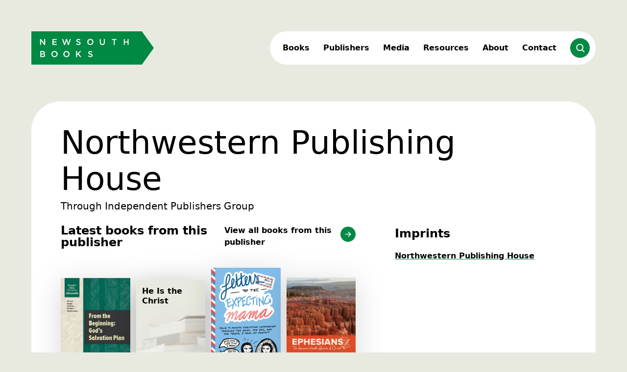

--- FILE ---
content_type: text/html; charset=utf-8
request_url: https://newsouthbooks.com.au/publishers/northwestern-publishing-house-nwp/
body_size: 4690
content:
<!doctype html>
<html lang="en_AU">
	<head>
		<meta http-equiv="X-UA-Compatible" content="IE=edge" />
		<meta charset="utf8" />
		<meta name="viewport" content="width=device-width, initial-scale=1.0, maximum-scale=1.0" />
		
			<link rel="icon" type="image/png" sizes="192x192" href="https://assets.unsw.press/static/favicon/nsb/android-chrome-192x192.png" />
<link rel="apple-touch-icon" sizes="57x57" href="https://assets.unsw.press/static/favicon/nsb/apple-touch-icon-57x57.png" />
<link rel="apple-touch-icon" sizes="60x60" href="https://assets.unsw.press/static/favicon/nsb/apple-touch-icon-60x60.png" />
<link rel="apple-touch-icon" sizes="72x72" href="https://assets.unsw.press/static/favicon/nsb/apple-touch-icon-72x72.png" />
<link rel="apple-touch-icon" sizes="76x76" href="https://assets.unsw.press/static/favicon/nsb/apple-touch-icon-76x76.png" />
<link rel="apple-touch-icon" sizes="114x114" href="https://assets.unsw.press/static/favicon/nsb/apple-touch-icon-114x114.png" />
<link rel="apple-touch-icon" sizes="120x120" href="https://assets.unsw.press/static/favicon/nsb/apple-touch-icon-120x120.png" />
<link rel="apple-touch-icon" sizes="144x144" href="https://assets.unsw.press/static/favicon/nsb/apple-touch-icon-144x144.png" />
<link rel="apple-touch-icon" sizes="152x152" href="https://assets.unsw.press/static/favicon/nsb/apple-touch-icon-152x152.png" />
<link rel="apple-touch-icon" sizes="180x180" href="https://assets.unsw.press/static/favicon/nsb/apple-touch-icon-180x180.png" />
<link rel="icon" type="image/png" sizes="16x16" href="https://assets.unsw.press/static/favicon/nsb/favicon-16x16.png" />
<link rel="icon" type="image/png" sizes="32x32" href="https://assets.unsw.press/static/favicon/nsb/favicon-32x32.png" />
<link rel="shortcut icon" href="https://assets.unsw.press/static/favicon/nsb/favicon.ico" />
		

		

		<link href="https://assets.unsw.press/static/css/nsb.css" rel="stylesheet" />
		
		
			
			
				<!-- Global site tag (gtag.js) - Google Analytics -->
				<script async src="https://www.googletagmanager.com/gtag/js?id=G-2JSJ7V8HZW"></script>
				<script>
					window.dataLayer = window.dataLayer || [];
					function gtag() {
						dataLayer.push(arguments);
					}
					gtag("js", new Date());

					gtag("config", "G-2JSJ7V8HZW");
				</script>
			
		

		
	
		
	

<meta name="twitter:card" content="summary">
<meta name="twitter:title" content="Northwestern Publishing House">
<meta name="twitter:description" content="">




<meta property="og:url" content="https://newsouthbooks.com.au/publishers/northwestern-publishing-house-nwp/">
<meta property="og:title" content="Northwestern Publishing House">
<meta property="og:description" content="">
<meta property="og:site_name" content="NewSouth Books">




<meta itemprop="url" content="https://newsouthbooks.com.au/publishers/northwestern-publishing-house-nwp/">
<meta itemprop="name" content="Northwestern Publishing House">
<meta itemprop="description" content="">


<title>Northwestern Publishing House | NewSouth Books</title>
<meta name="description" content="">




		
		
	</head>

	<body class="bg-beige  overflow-x-hidden antialiased" >
		

		
		

		
	





<header class="container mt-7 lg:mt-16">
	<div x-data="drawer(false)" class="flex items-center justify-between">
		<a href="/">
			<img class="w-[110px] lg:w-[250px]" src="https://assets.unsw.press/static/svgs/nsb-logo.svg" alt="" />
		</a>
		<div class="z-30 hidden lg:block">
			<nav class="relative flex items-center rounded-full bg-white px-3 py-[14px]">
				
	
		<div class="dui-dropdown dui-dropdown-hover">
			<a href="/books/" class="fancy-underline block px-3.5 py-2 font-bold transition-colors"
				>Books</a
			>
			<div tabindex="0" class="dui-menu dui-dropdown-content z-10 -ml-3.5 pt-[30px]">
				<div class="rounded-medium text-16 w-max bg-white px-7 py-5 pl-3.5">
					
						
					
						<a href="https://newsouthbooks.com.au/books/" class="fancy-underline block px-3.5 py-1.5 font-medium">View all</a>
					
						<a href="https://newsouthbooks.com.au/collections/new-releases/" class="fancy-underline block px-3.5 py-1.5 font-medium">New Releases</a>
					
						<a href="https://newsouthbooks.com.au/collections/coming-soon/" class="fancy-underline block px-3.5 py-1.5 font-medium">Coming Soon</a>
					
						<a href="https://newsouthbooks.com.au/books/?category=Fiction" class="fancy-underline block px-3.5 py-1.5 font-medium">Fiction</a>
					
						<a href="https://newsouthbooks.com.au/books/?category=Non-Fiction" class="fancy-underline block px-3.5 py-1.5 font-medium">Non-Fiction</a>
					
						<a href="https://newsouthbooks.com.au/books/?category=Kids-and-Young-Adult" class="fancy-underline block px-3.5 py-1.5 font-medium">Kids and Young Adult</a>
					
						<a href="https://newsouthbooks.com.au/books/?category=AU" class="fancy-underline block px-3.5 py-1.5 font-medium">Australian Authors</a>
					
				
					
				</div>
			</div>
		</div>
	

				
	
		<div class="dui-dropdown dui-dropdown-hover">
			<a href="/publishers/" class="fancy-underline block px-3.5 py-2 font-bold transition-colors"
				>Publishers</a
			>
			<div tabindex="0" class="dui-menu dui-dropdown-content z-10 -ml-3.5 pt-[30px]">
				<div class="rounded-medium text-16 w-max bg-white px-7 py-5 pl-3.5">
					
						
					<a href="/publishers/" class="fancy-underline block px-3.5 py-1.5 font-medium">View All</a>
					
						<a href="/publishers/?category=featured" class="fancy-underline block px-3.5 py-1.5 font-medium"
							>Key Publishers</a
						>
					
						<a href="/publishers/?category=australian" class="fancy-underline block px-3.5 py-1.5 font-medium"
							>Australian Publishers</a
						>
					
				
					
				</div>
			</div>
		</div>
	


				
					<a class="fancy-underline px-3.5 py-2 font-bold" href="https://newsouthbooks.com.au/media/">Media</a>
				
					<a class="fancy-underline px-3.5 py-2 font-bold" href="https://newsouthbooks.com.au/resources/">Resources</a>
				
					<a class="fancy-underline px-3.5 py-2 font-bold" href="https://newsouthbooks.com.au/about/">About</a>
				
					<a class="fancy-underline px-3.5 py-2 font-bold" href="https://newsouthbooks.com.au/contact/">Contact</a>
				

				
					<div x-data="{ open: false }" class="ml-3.5 h-10 w-10 flex-shrink-0">
						<div @click="open = !open" class="cursor-pointer">
							<img class="h-full w-full" src="https://assets.unsw.press/static/svgs/nsb-search.svg" alt="" />
						</div>
						<form
							@click.outside="open = false"
							x-cloak
							x-show="open"
							x-transition
							action="/books/"
							method="get"
							class="absolute left-0 top-[78px] flex h-[68px] w-full rounded-full bg-white p-6"
						>
							<input x-ref="input" type="text" placeholder="Search by title, author, or ISBN" name="query" class="w-full font-bold outline-none" />
							<div @click="open = !open" class="h-4 w-4 cursor-pointer"><svg data-name="Layer 1" xmlns="http://www.w3.org/2000/svg" viewBox="0 0 16 16"><path d="m9.41 8 6.3-6.29A1 1 0 1 0 14.29.29L8 6.59 1.71.29A1 1 0 0 0 .29 1.71L6.59 8l-6.3 6.29a1 1 0 0 0 0 1.42 1 1 0 0 0 1.42 0L8 9.41l6.29 6.3a1 1 0 0 0 1.42 0 1 1 0 0 0 0-1.42Z" fill="currentColor"/></svg></div>
						</form>
					</div>
				
			</nav>
		</div>

		<button
			@click="toggle"
			x-text="open ? 'Close' : 'Menu'"
			class="text-14 expanded-click-area z-20 rounded bg-white px-[14px] py-[5px] font-bold lg:hidden"
		>
			Menu
		</button>
		
		
	
	<nav
		x-show="open || $store.responsive.desktop"
		x-cloak
		x-transition:enter="transition duration-300"
		x-transition:enter-start="translate-x-full"
		x-transition:enter-end="translate-x-0"
		x-transition:leave="transition duration-300"
		x-transition:leave-start="translate-x-0"
		x-transition:leave-end="translate-x-full"
		:class="!open ? 'translate-x-full' : ''"
		class="fixed inset-0 w-screen h-screen px-7.5 pb-12 overflow-x-hidden overflow-y-auto text-white xl:hidden bg-green z-10 flex flex-col justify-between pt-15"
	>
		
			
			<div class="flex flex-col gap-9">
				<div>
					
						<a class="text-24 block py-1 font-bold" href="/books/"
							>Books</a
						>
					
					
						<a class="text-24 block py-1 font-bold" href="/publishers/?category=featured"
							>Publishers</a
						>
					

					
						<a class="text-24 block py-1 font-bold" href="https://newsouthbooks.com.au/media/">Media</a>
					
						<a class="text-24 block py-1 font-bold" href="https://newsouthbooks.com.au/resources/">Resources</a>
					
						<a class="text-24 block py-1 font-bold" href="https://newsouthbooks.com.au/about/">About</a>
					
						<a class="text-24 block py-1 font-bold" href="https://newsouthbooks.com.au/contact/">Contact</a>
					
				</div>
				<div>
					<a class="text-24 block py-1 font-bold" href="https://instagram.com/newsouthbooksau">Instagram</a>
				</div>
			</div>
			<div>
				
					<a class="text-12 block font-medium" href="https://newsouthbooks.com.au/privacy/">Privacy Statement</a>
				
					<a class="text-12 block font-medium" href="https://newsouthbooks.com.au/copyright-disclaimer/">Copyright &amp; Disclaimer</a>
				
					<a class="text-12 block font-medium" href="https://newsouthbooks.com.au/accessibility/">Accessibility</a>
				
			</div>
		
		
	</nav>

	</div>
</header>
	<main>
		
	<div class="mb-30 pt-11 lg:container lg:pt-[75px]">
		

		
	<div class="rounded-medium p-7.5 lg:p-15 overflow-hidden bg-white pt-5 lg:rounded lg:pt-12">
		
			
			
	<div>
		<div class="mb-7">
			<h2 class="text-30 lg:text-66 leading-tighter font-medium">Northwestern Publishing House</h2>
			<h3 class="text-20 mt-2.5 font-medium leading-none lg:mt-2">Through Independent Publishers Group</h3>
		</div>
		<div class="lg:grid-cols-right-sidebar flex flex-col gap-x-20 gap-y-6 lg:grid lg:gap-y-10">
			
			<div class="to-lg:mb-12 max-w-[350px] lg:order-2">
				
					<div class="text-20 lg:text-24 mb-1.5 font-bold lg:mb-4">Imprints</div>
					
						<a href="/books/?imprints=1597" class="link mb-2 block font-bold lg:mb-3">Northwestern Publishing House</a>
					
				
			</div>
			
				<div class="gap-y-7 lg:order-1">
					<div class="mb-7 flex items-center justify-between lg:mb-10">
						<div class="text-20 lg:text-24 font-bold leading-none">Latest books from this publisher</div>
						<a href="/books/?publisher=985" class="to-lg:hidden flex items-center justify-end gap-4 font-bold"
							>View all books from this publisher
							<div class="icon to-lg:hidden"><svg xmlns="http://www.w3.org/2000/svg" viewBox="0 0 40 40"><path d="M20 0c11.05 0 20 8.95 20 20s-8.95 20-20 20S0 31.05 0 20 8.95 0 20 0Z" style="fill:#008943;fill-rule:evenodd"/><path style="fill:none;stroke:#fff;stroke-linecap:round;stroke-linejoin:round;stroke-width:2px" d="M20.88 14.12 26.76 20l-5.88 5.88M13.24 20h13.52"/></svg></div></a
						>
					</div>
					<div>
						
	<div x-data="swiper({mobileOnly: true})">
		<div class="swiper-container  !overflow-visible xl:w-auto" x-ref="container">
			
				
							<div class="swiper-wrapper to-lg:pr-20 items-end lg:gap-x-3 lg:gap-y-7 xl:grid xl:grid-cols-4">
								
									<a href="/books/from-the-beginning-gods-salvation-plan/" class="swiper-slide drop-shadow lg:h-auto">
										
											<img alt="9780810032194.jpg" height="465" src="https://assets.unsw.press/media/images/9780810032194.width-320.jpg" width="320">
										
									</a>
								
									<a href="/books/he-is-the-christ/" class="swiper-slide drop-shadow lg:h-auto">
										
											
	<img class="drop-shadow" src="https://assets.unsw.press/static/images/website/nsb-book-placeholder.jpg" />
	<div class="to-sm:text-sm absolute left-0 top-0 p-3 font-bold leading-tight xl:block">He Is the Christ</div>

										
									</a>
								
									<a href="/books/letters-to-the-expecting-mama/" class="swiper-slide drop-shadow lg:h-auto">
										
											<img alt="9780810033382.jpg" height="512" src="https://assets.unsw.press/media/images/9780810033382.width-320.jpg" width="320">
										
									</a>
								
									<a href="/books/ephesians/" class="swiper-slide drop-shadow lg:h-auto">
										
											<img alt="9780810033061.jpg" height="467" src="https://assets.unsw.press/media/images/9780810033061.width-320.jpg" width="320">
										
									</a>
								
									<a href="/books/trusting-god-more/" class="swiper-slide drop-shadow lg:h-auto">
										
											<img alt="9780810029378.jpg" height="496" src="https://assets.unsw.press/media/images/9780810029378.width-320.jpg" width="320">
										
									</a>
								
									<a href="/books/open-my-heart-to-hear/" class="swiper-slide drop-shadow lg:h-auto">
										
											<img alt="9780810028333.jpg" height="465" src="https://assets.unsw.press/media/images/9780810028333_N1D7kZE.width-320.jpg" width="320">
										
									</a>
								
									<a href="/books/your-word-for-mine/" class="swiper-slide drop-shadow lg:h-auto">
										
											<img alt="9780810028777.jpg" height="494" src="https://assets.unsw.press/media/images/9780810028777.width-320.jpg" width="320">
										
									</a>
								
									<a href="/books/who-do-you-say-i-am/" class="swiper-slide drop-shadow lg:h-auto">
										
											<img alt="9780810031975.jpg" height="479" src="https://assets.unsw.press/media/images/9780810031975.width-320.jpg" width="320">
										
									</a>
								
									<a href="/books/seeking-a-gentle-and-quiet-spirit-in-a-harsh-and-noisy-world/" class="swiper-slide drop-shadow lg:h-auto">
										
											
	<img class="drop-shadow" src="https://assets.unsw.press/static/images/website/nsb-book-placeholder.jpg" />
	<div class="to-sm:text-sm absolute left-0 top-0 p-3 font-bold leading-tight xl:block">Seeking a Gentle and Quiet Spirit in a Harsh and Noisy World</div>

										
									</a>
								
							</div>
						
			
			<div class="pointer-events-none absolute left-1/2 top-0 h-full w-[100vw] -translate-x-1/2">
				<button
					x-ref="prev"
					class="swiper-button-disabled swiper-button-prev pointer-events-auto absolute left-2.5 top-1/2 h-10 w-10 -translate-y-1/2 rotate-180 transition-opacity lg:hidden"
					disabled
				>
					<svg xmlns="http://www.w3.org/2000/svg" viewBox="0 0 40 40"><path d="M20 0c11.05 0 20 8.95 20 20s-8.95 20-20 20S0 31.05 0 20 8.95 0 20 0Z" style="fill:#008943;fill-rule:evenodd"/><path style="fill:none;stroke:#fff;stroke-linecap:round;stroke-linejoin:round;stroke-width:2px" d="M20.88 14.12 26.76 20l-5.88 5.88M13.24 20h13.52"/></svg>
				</button>
				<button
					x-ref="next"
					class="swiper-button-next pointer-events-auto absolute right-2.5 top-1/2 h-10 w-10 -translate-y-1/2 transition-opacity lg:hidden"
				>
					<svg xmlns="http://www.w3.org/2000/svg" viewBox="0 0 40 40"><path d="M20 0c11.05 0 20 8.95 20 20s-8.95 20-20 20S0 31.05 0 20 8.95 0 20 0Z" style="fill:#008943;fill-rule:evenodd"/><path style="fill:none;stroke:#fff;stroke-linecap:round;stroke-linejoin:round;stroke-width:2px" d="M20.88 14.12 26.76 20l-5.88 5.88M13.24 20h13.52"/></svg>
				</button>
			</div>
		</div>
	</div>

					</div>
					<a href="/books/?publisher=985" class="mt-7 block font-bold underline lg:hidden"
						>All books from this publisher</a
					>

					
				</div>
			
		</div>
	</div>

		
		
	</div>

	</div>

	</main>
	

<footer class="mb-7.5 lg:mb-30 container">
	<div>
		<img class="mb-14 h-[62px]" src="https://assets.unsw.press/static/svgs/nsb-logo.svg" alt="" />
		<div class="to-xl:gap-16 flex flex-col justify-between lg:flex-row">
			<div class="flex max-w-[650px] flex-col gap-11 font-bold lg:gap-[100px]">
				<div class="leading-snug"><div class="rich-text"><p data-block-key="41p2u">NewSouth Books Distribution representing the best Australian and international publishers.</p><hr/><p data-block-key="aq1ut">NewSouth Books acknowledges the Bidjigal people, the Traditional Owners of the unceded territory on which the Randwick and Kensington campuses of UNSW are situated, and recognises the continuing connection to Country and culture. We pay our respects to Elders past and present.</p></div></div>
				<div class="to-lg:mt-12">
					<p class="mb-2 font-medium lg:mb-4">Sign up to our bookseller newsletter</p>

					<form
						id="subscribe"
						hx-post="/nsb_newsletter/"
						hx-target="#subscribe"
						,
						hx-trigger="submit"
						,
						hx-swap="innerHTML"
						,
						class="flex items-center border-b border-black lg:pb-1.5"
					>
						
						<input type="hidden" name="csrfmiddlewaretoken" value="2EqrTstu70O71tBotpY8SuGwTzb1tKWOoWK26Q1iGBWf6Xx7AiVjYbfMxHWQyHq1">
						<input type="hidden" name="list_id" value="9811e5b4d6" id="id_list_id">
						<input type="text" name="email" placeholder="Your email address" maxlength="320" class="bg-transparent flex-1 font-normal lg:text-26 text-24" required id="id_email">
						<button class="icon" type="submit"><svg xmlns="http://www.w3.org/2000/svg" viewBox="0 0 40 40"><path d="M20 0c11.05 0 20 8.95 20 20s-8.95 20-20 20S0 31.05 0 20 8.95 0 20 0Z" style="fill:#008943;fill-rule:evenodd"/><path style="fill:none;stroke:#fff;stroke-linecap:round;stroke-linejoin:round;stroke-width:2px" d="M20.88 14.12 26.76 20l-5.88 5.88M13.24 20h13.52"/></svg></button>
					</form>
				</div>
			</div>
			<div class="flex h-fit gap-11 leading-tight">
				<nav class="to-lg:w-[110px] flex flex-col gap-3">
					
						<a class="font-bold" href="https://newsouthbooks.com.au/books/">Books</a>
					
						<a class="font-bold" href="https://newsouthbooks.com.au/publishers/">Publishers</a>
					
						<a class="font-bold" href="https://newsouthbooks.com.au/media/">Media</a>
					
						<a class="font-bold" href="https://newsouthbooks.com.au/resources/">Resources</a>
					
						<a class="font-bold" href="https://newsouthbooks.com.au/about/">About</a>
					
						<a class="font-bold" href="https://newsouthbooks.com.au/contact/">Contact</a>
					
						<a class="font-bold" href="https://newsouthbooks.com.au/staff-profiles/">Our Staff</a>
					
				</nav>
				<div class="to-lg:justify-between flex flex-col lg:gap-[11px]">
					<div class="flex flex-col gap-3 leading-tight">
						
	
		<a class="font-bold" href="https://instagram.com/newsouthbooksau">Instagram</a>
	
	
	
	
					</div>
					<div>
						<nav class="leading-tighter flex flex-col gap-0.5">
							
								<a class="text-12 font-medium" href="https://newsouthbooks.com.au/privacy/">Privacy Statement</a>
							
								<a class="text-12 font-medium" href="https://newsouthbooks.com.au/copyright-disclaimer/">Copyright &amp; Disclaimer</a>
							
								<a class="text-12 font-medium" href="https://newsouthbooks.com.au/accessibility/">Accessibility</a>
							
						</nav>
					</div>
				</div>
			</div>
		</div>
	</div>
</footer>


		
			<script>
				window.ENV = "PRODUCTION";
			</script>
			<script src="https://assets.unsw.press/static/js/nsb.bddc9c40a92a88d95ef6.js" ></script>
			
		

		
			
		
		<div x-data @resize.window.debounce.100="$store.responsive.onResize()"></div>
	<script defer src="https://static.cloudflareinsights.com/beacon.min.js/vcd15cbe7772f49c399c6a5babf22c1241717689176015" integrity="sha512-ZpsOmlRQV6y907TI0dKBHq9Md29nnaEIPlkf84rnaERnq6zvWvPUqr2ft8M1aS28oN72PdrCzSjY4U6VaAw1EQ==" data-cf-beacon='{"version":"2024.11.0","token":"88e6dc99e5144bf5b114de65e8e8615a","r":1,"server_timing":{"name":{"cfCacheStatus":true,"cfEdge":true,"cfExtPri":true,"cfL4":true,"cfOrigin":true,"cfSpeedBrain":true},"location_startswith":null}}' crossorigin="anonymous"></script>
</body>
</html>

--- FILE ---
content_type: text/css
request_url: https://assets.unsw.press/static/css/nsb.css
body_size: 38543
content:
/*
! tailwindcss v3.3.3 | MIT License | https://tailwindcss.com
*//*
1. Prevent padding and border from affecting element width. (https://github.com/mozdevs/cssremedy/issues/4)
2. Allow adding a border to an element by just adding a border-width. (https://github.com/tailwindcss/tailwindcss/pull/116)
*/

*,
::before,
::after {
  -webkit-box-sizing: border-box;
          box-sizing: border-box; /* 1 */
  border-width: 0; /* 2 */
  border-style: solid; /* 2 */
  border-color: #e5e7eb; /* 2 */
}

::before,
::after {
  --tw-content: '';
}

/*
1. Use a consistent sensible line-height in all browsers.
2. Prevent adjustments of font size after orientation changes in iOS.
3. Use a more readable tab size.
4. Use the user's configured `sans` font-family by default.
5. Use the user's configured `sans` font-feature-settings by default.
6. Use the user's configured `sans` font-variation-settings by default.
*/

html {
  line-height: 1.5; /* 1 */
  -webkit-text-size-adjust: 100%; /* 2 */
  -moz-tab-size: 4; /* 3 */
  -o-tab-size: 4;
     tab-size: 4; /* 3 */
  font-family: "Gotham", ui-sans-serif, system-ui, -apple-system, Segoe UI, Roboto, Ubuntu, Cantarell, Noto Sans, sans-serif, BlinkMacSystemFont, "Segoe UI", Roboto, "Helvetica Neue", Arial, "Noto Sans", sans-serif, "Apple Color Emoji", "Segoe UI Emoji", "Segoe UI Symbol", "Noto Color Emoji";
  font-family: var(--font-gotham), ui-sans-serif, system-ui, -apple-system, Segoe UI, Roboto, Ubuntu, Cantarell, Noto Sans, sans-serif, BlinkMacSystemFont, "Segoe UI", Roboto, "Helvetica Neue", Arial, "Noto Sans", sans-serif, "Apple Color Emoji", "Segoe UI Emoji", "Segoe UI Symbol", "Noto Color Emoji"; /* 4 */
  -webkit-font-feature-settings: normal;
          font-feature-settings: normal; /* 5 */
  font-variation-settings: normal; /* 6 */
}

/*
1. Remove the margin in all browsers.
2. Inherit line-height from `html` so users can set them as a class directly on the `html` element.
*/

body {
  margin: 0; /* 1 */
  line-height: inherit; /* 2 */
}

/*
1. Add the correct height in Firefox.
2. Correct the inheritance of border color in Firefox. (https://bugzilla.mozilla.org/show_bug.cgi?id=190655)
3. Ensure horizontal rules are visible by default.
*/

hr {
  height: 0; /* 1 */
  color: inherit; /* 2 */
  border-top-width: 1px; /* 3 */
}

/*
Add the correct text decoration in Chrome, Edge, and Safari.
*/

abbr:where([title]) {
  text-decoration: underline;
  -webkit-text-decoration: underline dotted currentColor;
          text-decoration: underline dotted currentColor;
}

/*
Remove the default font size and weight for headings.
*/

h1,
h2,
h3,
h4,
h5,
h6 {
  font-size: inherit;
  font-weight: inherit;
}

/*
Reset links to optimize for opt-in styling instead of opt-out.
*/

a {
  color: inherit;
  text-decoration: inherit;
}

/*
Add the correct font weight in Edge and Safari.
*/

b,
strong {
  font-weight: bolder;
}

/*
1. Use the user's configured `mono` font family by default.
2. Correct the odd `em` font sizing in all browsers.
*/

code,
kbd,
samp,
pre {
  font-family: ui-monospace, SFMono-Regular, Menlo, Monaco, Consolas, "Liberation Mono", "Courier New", monospace; /* 1 */
  font-size: 1em; /* 2 */
}

/*
Add the correct font size in all browsers.
*/

small {
  font-size: 80%;
}

/*
Prevent `sub` and `sup` elements from affecting the line height in all browsers.
*/

sub,
sup {
  font-size: 75%;
  line-height: 0;
  position: relative;
  vertical-align: baseline;
}

sub {
  bottom: -0.25em;
}

sup {
  top: -0.5em;
}

/*
1. Remove text indentation from table contents in Chrome and Safari. (https://bugs.chromium.org/p/chromium/issues/detail?id=999088, https://bugs.webkit.org/show_bug.cgi?id=201297)
2. Correct table border color inheritance in all Chrome and Safari. (https://bugs.chromium.org/p/chromium/issues/detail?id=935729, https://bugs.webkit.org/show_bug.cgi?id=195016)
3. Remove gaps between table borders by default.
*/

table {
  text-indent: 0; /* 1 */
  border-color: inherit; /* 2 */
  border-collapse: collapse; /* 3 */
}

/*
1. Change the font styles in all browsers.
2. Remove the margin in Firefox and Safari.
3. Remove default padding in all browsers.
*/

button,
input,
optgroup,
select,
textarea {
  font-family: inherit; /* 1 */
  -webkit-font-feature-settings: inherit;
          font-feature-settings: inherit; /* 1 */
  font-variation-settings: inherit; /* 1 */
  font-size: 100%; /* 1 */
  font-weight: inherit; /* 1 */
  line-height: inherit; /* 1 */
  color: inherit; /* 1 */
  margin: 0; /* 2 */
  padding: 0; /* 3 */
}

/*
Remove the inheritance of text transform in Edge and Firefox.
*/

button,
select {
  text-transform: none;
}

/*
1. Correct the inability to style clickable types in iOS and Safari.
2. Remove default button styles.
*/

button,
[type='button'],
[type='reset'],
[type='submit'] {
  -webkit-appearance: button; /* 1 */
  background-color: transparent; /* 2 */
  background-image: none; /* 2 */
}

/*
Use the modern Firefox focus style for all focusable elements.
*/

:-moz-focusring {
  outline: auto;
}

/*
Remove the additional `:invalid` styles in Firefox. (https://github.com/mozilla/gecko-dev/blob/2f9eacd9d3d995c937b4251a5557d95d494c9be1/layout/style/res/forms.css#L728-L737)
*/

:-moz-ui-invalid {
  box-shadow: none;
}

/*
Add the correct vertical alignment in Chrome and Firefox.
*/

progress {
  vertical-align: baseline;
}

/*
Correct the cursor style of increment and decrement buttons in Safari.
*/

::-webkit-inner-spin-button,
::-webkit-outer-spin-button {
  height: auto;
}

/*
1. Correct the odd appearance in Chrome and Safari.
2. Correct the outline style in Safari.
*/

[type='search'] {
  -webkit-appearance: textfield; /* 1 */
  outline-offset: -2px; /* 2 */
}

/*
Remove the inner padding in Chrome and Safari on macOS.
*/

::-webkit-search-decoration {
  -webkit-appearance: none;
}

/*
1. Correct the inability to style clickable types in iOS and Safari.
2. Change font properties to `inherit` in Safari.
*/

::-webkit-file-upload-button {
  -webkit-appearance: button; /* 1 */
  font: inherit; /* 2 */
}

/*
Add the correct display in Chrome and Safari.
*/

summary {
  display: list-item;
}

/*
Removes the default spacing and border for appropriate elements.
*/

blockquote,
dl,
dd,
h1,
h2,
h3,
h4,
h5,
h6,
hr,
figure,
p,
pre {
  margin: 0;
}

fieldset {
  margin: 0;
  padding: 0;
}

legend {
  padding: 0;
}

ol,
ul,
menu {
  list-style: none;
  margin: 0;
  padding: 0;
}

/*
Reset default styling for dialogs.
*/
dialog {
  padding: 0;
}

/*
Prevent resizing textareas horizontally by default.
*/

textarea {
  resize: vertical;
}

/*
1. Reset the default placeholder opacity in Firefox. (https://github.com/tailwindlabs/tailwindcss/issues/3300)
2. Set the default placeholder color to the user's configured gray 400 color.
*/

input::-webkit-input-placeholder, textarea::-webkit-input-placeholder {
  opacity: 1; /* 1 */
  color: #9ca3af; /* 2 */
}

input::-moz-placeholder, textarea::-moz-placeholder {
  opacity: 1; /* 1 */
  color: #9ca3af; /* 2 */
}

input:-ms-input-placeholder, textarea:-ms-input-placeholder {
  opacity: 1; /* 1 */
  color: #9ca3af; /* 2 */
}

input::-ms-input-placeholder, textarea::-ms-input-placeholder {
  opacity: 1; /* 1 */
  color: #9ca3af; /* 2 */
}

input::placeholder,
textarea::placeholder {
  opacity: 1; /* 1 */
  color: #9ca3af; /* 2 */
}

/*
Set the default cursor for buttons.
*/

button,
[role="button"] {
  cursor: pointer;
}

/*
Make sure disabled buttons don't get the pointer cursor.
*/
:disabled {
  cursor: default;
}

/*
1. Make replaced elements `display: block` by default. (https://github.com/mozdevs/cssremedy/issues/14)
2. Add `vertical-align: middle` to align replaced elements more sensibly by default. (https://github.com/jensimmons/cssremedy/issues/14#issuecomment-634934210)
   This can trigger a poorly considered lint error in some tools but is included by design.
*/

img,
svg,
video,
canvas,
audio,
iframe,
embed,
object {
  display: block; /* 1 */
  vertical-align: middle; /* 2 */
}

/*
Constrain images and videos to the parent width and preserve their intrinsic aspect ratio. (https://github.com/mozdevs/cssremedy/issues/14)
*/

img,
video {
  max-width: 100%;
  height: auto;
}

/* Make elements with the HTML hidden attribute stay hidden by default */
[hidden] {
  display: none;
}

:root,
[data-theme] {
  background-color: hsl(var(--b1) / 1);
  background-color: hsl(var(--b1) / var(--tw-bg-opacity, 1));
  color: hsl(var(--bc) / 1);
  color: hsl(var(--bc) / var(--tw-text-opacity, 1));
}

html {
  -webkit-tap-highlight-color: transparent;
}

body {
  font-family: "Gotham", ui-sans-serif, system-ui, -apple-system, Segoe UI, Roboto, Ubuntu, Cantarell, Noto Sans, sans-serif, BlinkMacSystemFont, "Segoe UI", Roboto, "Helvetica Neue", Arial, "Noto Sans", sans-serif, "Apple Color Emoji", "Segoe UI Emoji", "Segoe UI Symbol", "Noto Color Emoji";
  font-family: var(--font-gotham), ui-sans-serif, system-ui, -apple-system, Segoe UI, Roboto, Ubuntu, Cantarell, Noto Sans, sans-serif, BlinkMacSystemFont, "Segoe UI", Roboto, "Helvetica Neue", Arial, "Noto Sans", sans-serif, "Apple Color Emoji", "Segoe UI Emoji", "Segoe UI Symbol", "Noto Color Emoji";
}
	:root {
		--font-gotham: "Gotham";
	}

	@font-face {
		font-family: "Gotham";
		font-weight: 700;
		src: url(https://assets.unsw.press/static/9f5ed995331828c52068.woff) format("woff");
	}
	@font-face {
		font-family: "Gotham";
		font-weight: 500;
		src: url(https://assets.unsw.press/static/54c1237b2f3e4e18a692.woff) format("woff");
	}
	@font-face {
		font-family: "Gotham";
		font-weight: 400;
		src:
			url(https://assets.unsw.press/static/7f15aa64c2046e118c77.woff) format("woff"),
			url(https://assets.unsw.press/static/62f454c3e8747fc851b8.woff2) format("woff2");
	}

*, ::before, ::after {
  --tw-border-spacing-x: 0;
  --tw-border-spacing-y: 0;
  --tw-translate-x: 0;
  --tw-translate-y: 0;
  --tw-rotate: 0;
  --tw-skew-x: 0;
  --tw-skew-y: 0;
  --tw-scale-x: 1;
  --tw-scale-y: 1;
  --tw-pan-x:  ;
  --tw-pan-y:  ;
  --tw-pinch-zoom:  ;
  --tw-scroll-snap-strictness: proximity;
  --tw-gradient-from-position:  ;
  --tw-gradient-via-position:  ;
  --tw-gradient-to-position:  ;
  --tw-ordinal:  ;
  --tw-slashed-zero:  ;
  --tw-numeric-figure:  ;
  --tw-numeric-spacing:  ;
  --tw-numeric-fraction:  ;
  --tw-ring-inset:  ;
  --tw-ring-offset-width: 0px;
  --tw-ring-offset-color: #fff;
  --tw-ring-color: rgba(59, 130, 246, 0.5);
  --tw-ring-offset-shadow: 0 0 rgba(0,0,0,0);
  --tw-ring-shadow: 0 0 rgba(0,0,0,0);
  --tw-shadow: 0 0 rgba(0,0,0,0);
  --tw-shadow-colored: 0 0 rgba(0,0,0,0);
  --tw-blur:  ;
  --tw-brightness:  ;
  --tw-contrast:  ;
  --tw-grayscale:  ;
  --tw-hue-rotate:  ;
  --tw-invert:  ;
  --tw-saturate:  ;
  --tw-sepia:  ;
  --tw-drop-shadow:  ;
  --tw-backdrop-blur:  ;
  --tw-backdrop-brightness:  ;
  --tw-backdrop-contrast:  ;
  --tw-backdrop-grayscale:  ;
  --tw-backdrop-hue-rotate:  ;
  --tw-backdrop-invert:  ;
  --tw-backdrop-opacity:  ;
  --tw-backdrop-saturate:  ;
  --tw-backdrop-sepia:  ;
}

::-webkit-backdrop {
  --tw-border-spacing-x: 0;
  --tw-border-spacing-y: 0;
  --tw-translate-x: 0;
  --tw-translate-y: 0;
  --tw-rotate: 0;
  --tw-skew-x: 0;
  --tw-skew-y: 0;
  --tw-scale-x: 1;
  --tw-scale-y: 1;
  --tw-pan-x:  ;
  --tw-pan-y:  ;
  --tw-pinch-zoom:  ;
  --tw-scroll-snap-strictness: proximity;
  --tw-gradient-from-position:  ;
  --tw-gradient-via-position:  ;
  --tw-gradient-to-position:  ;
  --tw-ordinal:  ;
  --tw-slashed-zero:  ;
  --tw-numeric-figure:  ;
  --tw-numeric-spacing:  ;
  --tw-numeric-fraction:  ;
  --tw-ring-inset:  ;
  --tw-ring-offset-width: 0px;
  --tw-ring-offset-color: #fff;
  --tw-ring-color: rgba(59, 130, 246, 0.5);
  --tw-ring-offset-shadow: 0 0 rgba(0,0,0,0);
  --tw-ring-shadow: 0 0 rgba(0,0,0,0);
  --tw-shadow: 0 0 rgba(0,0,0,0);
  --tw-shadow-colored: 0 0 rgba(0,0,0,0);
  --tw-blur:  ;
  --tw-brightness:  ;
  --tw-contrast:  ;
  --tw-grayscale:  ;
  --tw-hue-rotate:  ;
  --tw-invert:  ;
  --tw-saturate:  ;
  --tw-sepia:  ;
  --tw-drop-shadow:  ;
  --tw-backdrop-blur:  ;
  --tw-backdrop-brightness:  ;
  --tw-backdrop-contrast:  ;
  --tw-backdrop-grayscale:  ;
  --tw-backdrop-hue-rotate:  ;
  --tw-backdrop-invert:  ;
  --tw-backdrop-opacity:  ;
  --tw-backdrop-saturate:  ;
  --tw-backdrop-sepia:  ;
}

::backdrop {
  --tw-border-spacing-x: 0;
  --tw-border-spacing-y: 0;
  --tw-translate-x: 0;
  --tw-translate-y: 0;
  --tw-rotate: 0;
  --tw-skew-x: 0;
  --tw-skew-y: 0;
  --tw-scale-x: 1;
  --tw-scale-y: 1;
  --tw-pan-x:  ;
  --tw-pan-y:  ;
  --tw-pinch-zoom:  ;
  --tw-scroll-snap-strictness: proximity;
  --tw-gradient-from-position:  ;
  --tw-gradient-via-position:  ;
  --tw-gradient-to-position:  ;
  --tw-ordinal:  ;
  --tw-slashed-zero:  ;
  --tw-numeric-figure:  ;
  --tw-numeric-spacing:  ;
  --tw-numeric-fraction:  ;
  --tw-ring-inset:  ;
  --tw-ring-offset-width: 0px;
  --tw-ring-offset-color: #fff;
  --tw-ring-color: rgba(59, 130, 246, 0.5);
  --tw-ring-offset-shadow: 0 0 rgba(0,0,0,0);
  --tw-ring-shadow: 0 0 rgba(0,0,0,0);
  --tw-shadow: 0 0 rgba(0,0,0,0);
  --tw-shadow-colored: 0 0 rgba(0,0,0,0);
  --tw-blur:  ;
  --tw-brightness:  ;
  --tw-contrast:  ;
  --tw-grayscale:  ;
  --tw-hue-rotate:  ;
  --tw-invert:  ;
  --tw-saturate:  ;
  --tw-sepia:  ;
  --tw-drop-shadow:  ;
  --tw-backdrop-blur:  ;
  --tw-backdrop-brightness:  ;
  --tw-backdrop-contrast:  ;
  --tw-backdrop-grayscale:  ;
  --tw-backdrop-hue-rotate:  ;
  --tw-backdrop-invert:  ;
  --tw-backdrop-opacity:  ;
  --tw-backdrop-saturate:  ;
  --tw-backdrop-sepia:  ;
}
.container {
  width: 100%;
  margin-right: auto;
  margin-left: auto;
  padding-right: 1.875rem;
  padding-left: 1.875rem;
}
@media (min-width: 550px) {

  .container {
    max-width: 550px;
  }
}
@media (min-width: 640px) {

  .container {
    max-width: 640px;
  }
}
@media (min-width: 768px) {

  .container {
    max-width: 768px;
  }
}
@media (min-width: 1024px) {

  .container {
    max-width: 1024px;
    padding-right: 3rem;
    padding-left: 3rem;
  }
}
@media (min-width: 1279px) {

  .container {
    max-width: 1279px;
  }
}
@media (min-width: 1280px) {

  .container {
    max-width: 1280px;
    padding-right: 4rem;
    padding-left: 4rem;
  }
}
@media (min-width: 1536px) {

  .container {
    max-width: 1536px;
  }
}
.dui-alert {
  display: grid;
  width: 100%;
  grid-auto-flow: row;
  -ms-flex-line-pack: start;
      align-content: flex-start;
  -webkit-box-align: center;
      -ms-flex-align: center;
          align-items: center;
  justify-items: center;
  grid-gap: 1rem;
  gap: 1rem;
  text-align: center;
  border-width: 1px;
  --tw-border-opacity: 1;
  border-color: hsl(var(--b2) / var(--tw-border-opacity));
  padding: 1rem;
  --tw-text-opacity: 1;
  color: hsl(var(--bc) / var(--tw-text-opacity));
  border-radius: 1rem;
  border-radius: var(--rounded-box, 1rem);
  --alert-bg: hsl(var(--b2));
  --alert-bg-mix: hsl(var(--b1));
  background-color: var(--alert-bg);
}
@media (min-width: 640px) {

  .dui-alert {
    grid-auto-flow: column;
    grid-template-columns: auto minmax(auto,1fr);
    justify-items: start;
    text-align: left;
  }
}
.dui-artboard {
  width: 100%;
}
.dui-avatar {
  position: relative;
  display: -webkit-inline-box;
  display: -ms-inline-flexbox;
  display: inline-flex;
}
.dui-avatar > div {
  display: block;
  aspect-ratio: 1 / 1;
  overflow: hidden;
}
.dui-avatar img {
  height: 100%;
  width: 100%;
  -o-object-fit: cover;
     object-fit: cover;
}
.dui-avatar.dui-placeholder > div {
  display: -webkit-box;
  display: -ms-flexbox;
  display: flex;
  -webkit-box-align: center;
      -ms-flex-align: center;
          align-items: center;
  -webkit-box-pack: center;
      -ms-flex-pack: center;
          justify-content: center;
}
.dui-badge {
  display: -webkit-inline-box;
  display: -ms-inline-flexbox;
  display: inline-flex;
  -webkit-box-align: center;
      -ms-flex-align: center;
          align-items: center;
  -webkit-box-pack: center;
      -ms-flex-pack: center;
          justify-content: center;
  -webkit-transition-property: color, background-color, border-color, text-decoration-color, fill, stroke, opacity, -webkit-box-shadow, -webkit-transform, -webkit-filter, -webkit-backdrop-filter;
  transition-property: color, background-color, border-color, text-decoration-color, fill, stroke, opacity, -webkit-box-shadow, -webkit-transform, -webkit-filter, -webkit-backdrop-filter;
  transition-property: color, background-color, border-color, text-decoration-color, fill, stroke, opacity, box-shadow, transform, filter, backdrop-filter;
  transition-property: color, background-color, border-color, text-decoration-color, fill, stroke, opacity, box-shadow, transform, filter, backdrop-filter, -webkit-box-shadow, -webkit-transform, -webkit-filter, -webkit-backdrop-filter;
  -webkit-transition-timing-function: cubic-bezier(0.4, 0, 0.2, 1);
          transition-timing-function: cubic-bezier(0.4, 0, 0.2, 1);
  -webkit-transition-timing-function: cubic-bezier(0, 0, 0.2, 1);
          transition-timing-function: cubic-bezier(0, 0, 0.2, 1);
  -webkit-transition-duration: 200ms;
          transition-duration: 200ms;
  height: 1.25rem;
  font-size: 0.875rem;
  line-height: 1.25rem;
  width: -webkit-fit-content;
  width: -moz-fit-content;
  width: fit-content;
  padding-left: 0.563rem;
  padding-right: 0.563rem;
  border-width: 1px;
  --tw-border-opacity: 1;
  border-color: hsl(var(--b2) / var(--tw-border-opacity));
  --tw-bg-opacity: 1;
  background-color: hsl(var(--b1) / var(--tw-bg-opacity));
  --tw-text-opacity: 1;
  color: hsl(var(--bc) / var(--tw-text-opacity));
  border-radius: 1.9rem;
  border-radius: var(--rounded-badge, 1.9rem);
}
.dui-btm-nav {
  position: fixed;
  bottom: 0px;
  left: 0px;
  right: 0px;
  display: -webkit-box;
  display: -ms-flexbox;
  display: flex;
  width: 100%;
  -webkit-box-orient: horizontal;
  -webkit-box-direction: normal;
      -ms-flex-direction: row;
          flex-direction: row;
  -webkit-box-align: center;
      -ms-flex-align: center;
          align-items: center;
  -ms-flex-pack: distribute;
      justify-content: space-around;
  padding-bottom: env(safe-area-inset-bottom);
  height: 4rem;
  --tw-bg-opacity: 1;
  background-color: hsl(var(--b1) / var(--tw-bg-opacity));
  color: currentColor;
}
.dui-btm-nav > * {
  position: relative;
  display: -webkit-box;
  display: -ms-flexbox;
  display: flex;
  height: 100%;
  -ms-flex-preferred-size: 100%;
      flex-basis: 100%;
  cursor: pointer;
  -webkit-box-orient: vertical;
  -webkit-box-direction: normal;
      -ms-flex-direction: column;
          flex-direction: column;
  -webkit-box-align: center;
      -ms-flex-align: center;
          align-items: center;
  -webkit-box-pack: center;
      -ms-flex-pack: center;
          justify-content: center;
  gap: 0.25rem;
  border-color: currentColor;
}
.dui-breadcrumbs {
  max-width: 100%;
  overflow-x: auto;
  padding-top: 0.5rem;
  padding-bottom: 0.5rem;
}
.dui-breadcrumbs > ul,
  .dui-breadcrumbs > ol {
  display: -webkit-box;
  display: -ms-flexbox;
  display: flex;
  -webkit-box-align: center;
      -ms-flex-align: center;
          align-items: center;
  white-space: nowrap;
  min-height: -webkit-min-content;
  min-height: -moz-min-content;
  min-height: min-content;
}
.dui-breadcrumbs > ul > li, .dui-breadcrumbs > ol > li {
  display: -webkit-box;
  display: -ms-flexbox;
  display: flex;
  -webkit-box-align: center;
      -ms-flex-align: center;
          align-items: center;
}
.dui-breadcrumbs > ul > li > a, .dui-breadcrumbs > ol > li > a {
  display: -webkit-box;
  display: -ms-flexbox;
  display: flex;
  cursor: pointer;
  -webkit-box-align: center;
      -ms-flex-align: center;
          align-items: center;
}
@media (hover:hover) {

  .dui-breadcrumbs > ul > li > a:hover, .dui-breadcrumbs > ol > li > a:hover {
    text-decoration-line: underline;
  }

  .dui-link-hover:hover {
    text-decoration-line: underline;
  }

  .dui-checkbox-primary:hover {
    --tw-border-opacity: 1;
    border-color: hsl(var(--p) / var(--tw-border-opacity));
  }

  .dui-checkbox-secondary:hover {
    --tw-border-opacity: 1;
    border-color: hsl(var(--s) / var(--tw-border-opacity));
  }

  .dui-checkbox-accent:hover {
    --tw-border-opacity: 1;
    border-color: hsl(var(--a) / var(--tw-border-opacity));
  }

  .dui-checkbox-success:hover {
    --tw-border-opacity: 1;
    border-color: hsl(var(--su) / var(--tw-border-opacity));
  }

  .dui-checkbox-warning:hover {
    --tw-border-opacity: 1;
    border-color: hsl(var(--wa) / var(--tw-border-opacity));
  }

  .dui-checkbox-info:hover {
    --tw-border-opacity: 1;
    border-color: hsl(var(--in) / var(--tw-border-opacity));
  }

  .dui-checkbox-error:hover {
    --tw-border-opacity: 1;
    border-color: hsl(var(--er) / var(--tw-border-opacity));
  }

  .dui-label a:hover {
    --tw-text-opacity: 1;
    color: hsl(var(--bc) / var(--tw-text-opacity));
  }

  .dui-link-primary:hover {
    --tw-text-opacity: 1;
    color: hsl(var(--pf) / var(--tw-text-opacity));
  }

  .dui-link-secondary:hover {
    --tw-text-opacity: 1;
    color: hsl(var(--sf) / var(--tw-text-opacity));
  }

  .dui-link-accent:hover {
    --tw-text-opacity: 1;
    color: hsl(var(--af) / var(--tw-text-opacity));
  }

  .dui-link-neutral:hover {
    --tw-text-opacity: 1;
    color: hsl(var(--nf) / var(--tw-text-opacity));
  }

  .dui-link-success:hover {
    --tw-text-opacity: 1;
    color: hsl(var(--su) / var(--tw-text-opacity));
  }

  .dui-link-info:hover {
    --tw-text-opacity: 1;
    color: hsl(var(--in) / var(--tw-text-opacity));
  }

  .dui-link-warning:hover {
    --tw-text-opacity: 1;
    color: hsl(var(--wa) / var(--tw-text-opacity));
  }

  .dui-link-error:hover {
    --tw-text-opacity: 1;
    color: hsl(var(--er) / var(--tw-text-opacity));
  }

  .dui-menu li > *:not(ul):not(.dui-menu-title):not(details):active,
.dui-menu li > *:not(ul):not(.dui-menu-title):not(details).dui-active,
.dui-menu li > details > summary:active {
    --tw-bg-opacity: 1;
    background-color: hsl(var(--n) / var(--tw-bg-opacity));
    --tw-text-opacity: 1;
    color: hsl(var(--nc) / var(--tw-text-opacity));
  }

  .dui-radio-primary:hover {
    --tw-border-opacity: 1;
    border-color: hsl(var(--p) / var(--tw-border-opacity));
  }

  .dui-radio-secondary:hover {
    --tw-border-opacity: 1;
    border-color: hsl(var(--s) / var(--tw-border-opacity));
  }

  .dui-radio-accent:hover {
    --tw-border-opacity: 1;
    border-color: hsl(var(--a) / var(--tw-border-opacity));
  }

  .dui-radio-success:hover {
    --tw-border-opacity: 1;
    border-color: hsl(var(--su) / var(--tw-border-opacity));
  }

  .dui-radio-warning:hover {
    --tw-border-opacity: 1;
    border-color: hsl(var(--wa) / var(--tw-border-opacity));
  }

  .dui-radio-info:hover {
    --tw-border-opacity: 1;
    border-color: hsl(var(--in) / var(--tw-border-opacity));
  }

  .dui-radio-error:hover {
    --tw-border-opacity: 1;
    border-color: hsl(var(--er) / var(--tw-border-opacity));
  }

  .dui-tab:hover {
    --tw-text-opacity: 1;
  }

  .dui-tabs-boxed .dui-tab-active:not(.dui-tab-disabled):not([disabled]):hover {
    --tw-text-opacity: 1;
    color: hsl(var(--pc) / var(--tw-text-opacity));
  }

  .dui-table tr.dui-hover:hover,
  .dui-table tr.dui-hover:nth-child(even):hover {
    --tw-bg-opacity: 1;
    background-color: hsl(var(--b2) / var(--tw-bg-opacity));
  }

  .dui-table-zebra tr.dui-hover:hover,
  .dui-table-zebra tr.dui-hover:nth-child(even):hover {
    --tw-bg-opacity: 1;
    background-color: hsl(var(--b3) / var(--tw-bg-opacity));
  }
}
.dui-btn {
  display: -webkit-inline-box;
  display: -ms-inline-flexbox;
  display: inline-flex;
  -ms-flex-negative: 0;
      flex-shrink: 0;
  cursor: pointer;
  -webkit-user-select: none;
     -moz-user-select: none;
      -ms-user-select: none;
          user-select: none;
  -ms-flex-wrap: wrap;
      flex-wrap: wrap;
  -webkit-box-align: center;
      -ms-flex-align: center;
          align-items: center;
  -webkit-box-pack: center;
      -ms-flex-pack: center;
          justify-content: center;
  border-color: transparent;
  border-color: hsl(var(--b2) / var(--tw-border-opacity));
  text-align: center;
  -webkit-transition-property: color, background-color, border-color, text-decoration-color, fill, stroke, opacity, -webkit-box-shadow, -webkit-transform, -webkit-filter, -webkit-backdrop-filter;
  transition-property: color, background-color, border-color, text-decoration-color, fill, stroke, opacity, -webkit-box-shadow, -webkit-transform, -webkit-filter, -webkit-backdrop-filter;
  transition-property: color, background-color, border-color, text-decoration-color, fill, stroke, opacity, box-shadow, transform, filter, backdrop-filter;
  transition-property: color, background-color, border-color, text-decoration-color, fill, stroke, opacity, box-shadow, transform, filter, backdrop-filter, -webkit-box-shadow, -webkit-transform, -webkit-filter, -webkit-backdrop-filter;
  -webkit-transition-timing-function: cubic-bezier(0.4, 0, 0.2, 1);
          transition-timing-function: cubic-bezier(0.4, 0, 0.2, 1);
  -webkit-transition-timing-function: cubic-bezier(0, 0, 0.2, 1);
          transition-timing-function: cubic-bezier(0, 0, 0.2, 1);
  -webkit-transition-duration: 200ms;
          transition-duration: 200ms;
  border-radius: 0.5rem;
  border-radius: var(--rounded-btn, 0.5rem);
  height: 3rem;
  padding-left: 1rem;
  padding-right: 1rem;
  font-size: 0.875rem;
  line-height: 1.25rem;
  line-height: 1em;
  min-height: 3rem;
  gap: 0.5rem;
  font-weight: 600;
  text-decoration-line: none;
  border-width: 1px;
  border-width: var(--border-btn, 1px);
  -webkit-animation: button-pop 0.25s ease-out;
          animation: button-pop 0.25s ease-out;
  -webkit-animation: button-pop var(--animation-btn, 0.25s) ease-out;
          animation: button-pop var(--animation-btn, 0.25s) ease-out;
  text-transform: uppercase;
  text-transform: var(--btn-text-case, uppercase);
  --tw-border-opacity: 1;
  --tw-bg-opacity: 1;
  background-color: hsl(var(--b2) / var(--tw-bg-opacity));
  --tw-text-opacity: 1;
  color: hsl(var(--bc) / var(--tw-text-opacity));
  outline-color: hsl(var(--bc) / 1);
}
.dui-btn-disabled,
  .dui-btn[disabled],
  .dui-btn:disabled {
  pointer-events: none;
}
.dui-btn-square {
  height: 3rem;
  width: 3rem;
  padding: 0px;
}
.dui-btn-circle {
  height: 3rem;
  width: 3rem;
  border-radius: 9999px;
  padding: 0px;
}
.dui-btn-group {
  display: -webkit-inline-box;
  display: -ms-inline-flexbox;
  display: inline-flex;
}
.dui-btn-group > input[type="radio"].dui-btn {
  -webkit-appearance: none;
     -moz-appearance: none;
          appearance: none;
}
.dui-btn-group > input[type="radio"].dui-btn:before {
  content: attr(data-title);
}
input.dui-btn[type="checkbox"] {
  width: auto;
  -webkit-appearance: none;
     -moz-appearance: none;
          appearance: none;
}
input.dui-btn[type="radio"] {
  width: auto;
  -webkit-appearance: none;
     -moz-appearance: none;
          appearance: none;
}
input.dui-btn[type="checkbox"]:after {
  --tw-content: attr(aria-label);
  content: var(--tw-content);
}
input.dui-btn[type="radio"]:after {
  --tw-content: attr(aria-label);
  content: var(--tw-content);
}
.dui-card {
  position: relative;
  display: -webkit-box;
  display: -ms-flexbox;
  display: flex;
  -webkit-box-orient: vertical;
  -webkit-box-direction: normal;
      -ms-flex-direction: column;
          flex-direction: column;
  border-radius: 1rem;
  border-radius: var(--rounded-box, 1rem);
}
.dui-card:focus {
  outline: 2px solid transparent;
  outline-offset: 2px;
}
.dui-card-body {
  display: -webkit-box;
  display: -ms-flexbox;
  display: flex;
  -webkit-box-flex: 1;
      -ms-flex: 1 1 auto;
          flex: 1 1 auto;
  -webkit-box-orient: vertical;
  -webkit-box-direction: normal;
      -ms-flex-direction: column;
          flex-direction: column;
  padding: 2rem;
  padding: var(--padding-card, 2rem);
  gap: 0.5rem;
}
.dui-card-body :where(p) {
  -webkit-box-flex: 1;
      -ms-flex-positive: 1;
          flex-grow: 1;
}
.dui-card-actions {
  display: -webkit-box;
  display: -ms-flexbox;
  display: flex;
  -ms-flex-wrap: wrap;
      flex-wrap: wrap;
  -webkit-box-align: start;
      -ms-flex-align: start;
          align-items: flex-start;
  gap: 0.5rem;
}
.dui-card figure {
  display: -webkit-box;
  display: -ms-flexbox;
  display: flex;
  -webkit-box-align: center;
      -ms-flex-align: center;
          align-items: center;
  -webkit-box-pack: center;
      -ms-flex-pack: center;
          justify-content: center;
}
.dui-card.dui-image-full {
  display: grid;
}
.dui-card.dui-image-full:before {
  position: relative;
  content: "";
  z-index: 10;
  --tw-bg-opacity: 1;
  background-color: hsl(var(--n) / var(--tw-bg-opacity));
  opacity: 0.75;
  border-radius: 1rem;
  border-radius: var(--rounded-box, 1rem);
}
.dui-card.dui-image-full:before,
    .dui-card.dui-image-full > * {
  grid-column-start: 1;
  grid-row-start: 1;
}
.dui-card.dui-image-full > figure img {
  height: 100%;
  -o-object-fit: cover;
     object-fit: cover;
}
.dui-card.dui-image-full > .dui-card-body {
  position: relative;
  z-index: 20;
  --tw-text-opacity: 1;
  color: hsl(var(--nc) / var(--tw-text-opacity));
}
.dui-carousel {
  display: -webkit-inline-box;
  display: -ms-inline-flexbox;
  display: inline-flex;
  overflow-x: scroll;
  -ms-scroll-snap-type: x mandatory;
      scroll-snap-type: x mandatory;
  scroll-behavior: smooth;
  -ms-overflow-style: none;
  scrollbar-width: none;
}
.dui-carousel-vertical {
  -webkit-box-orient: vertical;
  -webkit-box-direction: normal;
      -ms-flex-direction: column;
          flex-direction: column;
  overflow-y: scroll;
  -ms-scroll-snap-type: y mandatory;
      scroll-snap-type: y mandatory;
}
.dui-carousel-item {
  -webkit-box-sizing: content-box;
          box-sizing: content-box;
  display: -webkit-box;
  display: -ms-flexbox;
  display: flex;
  -webkit-box-flex: 0;
      -ms-flex: none;
          flex: none;
  scroll-snap-align: start;
}
.dui-carousel-center .dui-carousel-item {
  scroll-snap-align: center;
}
.dui-carousel-end .dui-carousel-item {
  scroll-snap-align: end;
}
.dui-chat {
  display: grid;
  grid-template-columns: repeat(2, minmax(0, 1fr));
  grid-column-gap: 0.75rem;
  -webkit-column-gap: 0.75rem;
     -moz-column-gap: 0.75rem;
          column-gap: 0.75rem;
  padding-top: 0.25rem;
  padding-bottom: 0.25rem;
}
.dui-chat-image {
  grid-row: span 2 / span 2;
  align-self: flex-end;
}
.dui-chat-header {
  grid-row-start: 1;
  font-size: 0.875rem;
  line-height: 1.25rem;
}
.dui-chat-footer {
  grid-row-start: 3;
  font-size: 0.875rem;
  line-height: 1.25rem;
}
.dui-chat-bubble {
  position: relative;
  display: block;
  width: -webkit-fit-content;
  width: -moz-fit-content;
  width: fit-content;
  padding-left: 1rem;
  padding-right: 1rem;
  padding-top: 0.5rem;
  padding-bottom: 0.5rem;
  max-width: 90%;
  border-radius: 1rem;
  border-radius: var(--rounded-box, 1rem);
  min-height: 2.75rem;
  min-width: 2.75rem;
  --tw-bg-opacity: 1;
  background-color: hsl(var(--n) / var(--tw-bg-opacity));
  --tw-text-opacity: 1;
  color: hsl(var(--nc) / var(--tw-text-opacity));
}
.dui-chat-bubble:before {
  position: absolute;
  bottom: 0px;
  height: 0.75rem;
  width: 0.75rem;
  background-color: inherit;
  content: "";
  -webkit-mask-size: contain;
          mask-size: contain;
  -webkit-mask-repeat: no-repeat;
          mask-repeat: no-repeat;
  -webkit-mask-position: center;
          mask-position: center;
}
.dui-chat-start {
  -webkit-box-align: start;
      -ms-flex-align: start;
          align-items: start;
  justify-items: start;
  place-items: start;
  grid-template-columns: auto 1fr;
}
.dui-chat-start .dui-chat-header {
  grid-column-start: 2;
}
.dui-chat-start .dui-chat-footer {
  grid-column-start: 2;
}
.dui-chat-start .dui-chat-image {
  grid-column-start: 1;
}
.dui-chat-start .dui-chat-bubble {
  grid-column-start: 2;
  border-bottom-left-radius: 0px;
}
.dui-chat-start .dui-chat-bubble:before {
  -webkit-mask-image: url("data:image/svg+xml,%3csvg width='3' height='3' xmlns='http://www.w3.org/2000/svg'%3e%3cpath fill='black' d='m 0 3 L 3 3 L 3 0 C 3 1 1 3 0 3'/%3e%3c/svg%3e");
          mask-image: url("data:image/svg+xml,%3csvg width='3' height='3' xmlns='http://www.w3.org/2000/svg'%3e%3cpath fill='black' d='m 0 3 L 3 3 L 3 0 C 3 1 1 3 0 3'/%3e%3c/svg%3e");
  left: -0.75rem;
}
[dir="rtl"] .dui-chat-start .dui-chat-bubble:before {
  -webkit-mask-image: url("data:image/svg+xml,%3csvg width='3' height='3' xmlns='http://www.w3.org/2000/svg'%3e%3cpath fill='black' d='m 0 3 L 1 3 L 3 3 C 2 3 0 1 0 0'/%3e%3c/svg%3e");
          mask-image: url("data:image/svg+xml,%3csvg width='3' height='3' xmlns='http://www.w3.org/2000/svg'%3e%3cpath fill='black' d='m 0 3 L 1 3 L 3 3 C 2 3 0 1 0 0'/%3e%3c/svg%3e");
}
.dui-chat-end {
  -webkit-box-align: end;
      -ms-flex-align: end;
          align-items: end;
  justify-items: end;
  place-items: end;
  grid-template-columns: 1fr auto;
}
.dui-chat-end .dui-chat-header {
  grid-column-start: 1;
}
.dui-chat-end .dui-chat-footer {
  grid-column-start: 1;
}
.dui-chat-end .dui-chat-image {
  grid-column-start: 2;
}
.dui-chat-end .dui-chat-bubble {
  grid-column-start: 1;
  border-bottom-right-radius: 0px;
}
.dui-chat-end .dui-chat-bubble:before {
  -webkit-mask-image: url("data:image/svg+xml,%3csvg width='3' height='3' xmlns='http://www.w3.org/2000/svg'%3e%3cpath fill='black' d='m 0 3 L 1 3 L 3 3 C 2 3 0 1 0 0'/%3e%3c/svg%3e");
          mask-image: url("data:image/svg+xml,%3csvg width='3' height='3' xmlns='http://www.w3.org/2000/svg'%3e%3cpath fill='black' d='m 0 3 L 1 3 L 3 3 C 2 3 0 1 0 0'/%3e%3c/svg%3e");
  left: 100%;
}
[dir="rtl"] .dui-chat-end .dui-chat-bubble:before {
  -webkit-mask-image: url("data:image/svg+xml,%3csvg width='3' height='3' xmlns='http://www.w3.org/2000/svg'%3e%3cpath fill='black' d='m 0 3 L 3 3 L 3 0 C 3 1 1 3 0 3'/%3e%3c/svg%3e");
          mask-image: url("data:image/svg+xml,%3csvg width='3' height='3' xmlns='http://www.w3.org/2000/svg'%3e%3cpath fill='black' d='m 0 3 L 3 3 L 3 0 C 3 1 1 3 0 3'/%3e%3c/svg%3e");
}
.dui-checkbox {
  -ms-flex-negative: 0;
      flex-shrink: 0;
  --chkbg: var(--bc);
  --chkfg: var(--b1);
  height: 1.5rem;
  width: 1.5rem;
  cursor: pointer;
  -webkit-appearance: none;
     -moz-appearance: none;
          appearance: none;
  border-width: 1px;
  border-color: hsl(var(--bc) / var(--tw-border-opacity));
  --tw-border-opacity: 0.2;
  border-radius: 0.5rem;
  border-radius: var(--rounded-btn, 0.5rem);
}
.dui-collapse:not(td):not(tr):not(colgroup) {
  visibility: visible;
}
.dui-collapse {
  position: relative;
  display: grid;
  overflow: hidden;
  grid-template-rows: auto 0fr;
  -webkit-transition: grid-template-rows 0.2s;
  transition: grid-template-rows 0.2s;
  transition: grid-template-rows 0.2s, -ms-grid-rows 0.2s;
  width: 100%;
  border-radius: 1rem;
  border-radius: var(--rounded-box, 1rem);
}
.dui-collapse-title,
.dui-collapse > input[type="checkbox"],
.dui-collapse > input[type="radio"],
.dui-collapse-content {
  grid-column-start: 1;
  grid-row-start: 1;
}
.dui-collapse > input[type="checkbox"],
.dui-collapse > input[type="radio"] {
  -webkit-appearance: none;
     -moz-appearance: none;
          appearance: none;
  opacity: 0;
}
.dui-collapse-content {
  visibility: hidden;
  grid-column-start: 1;
  grid-row-start: 2;
  min-height: 0px;
  -webkit-transition: visibility 0.2s;
  transition: visibility 0.2s;
  -webkit-transition: padding 0.2s ease-out, background-color 0.2s ease-out;
  transition: padding 0.2s ease-out, background-color 0.2s ease-out;
  padding-left: 1rem;
  padding-right: 1rem;
  cursor: inherit;
}
.dui-collapse[open],
.dui-collapse-open,
.dui-collapse:focus:not(.dui-collapse-close) {
  grid-template-rows: auto 1fr;
}
.dui-collapse:not(.dui-collapse-close)[\:has\(\%3E\%20input\[type\%3D\%22checkbox\%22\]\:checked\)],
.dui-collapse:not(.dui-collapse-close)[\:has\(\%3E\%20input\[type\%3D\%22radio\%22\]\:checked\)] {
  grid-template-rows: auto 1fr;
}
.dui-collapse:not(.dui-collapse-close):has(> input[type="checkbox"]:checked),
.dui-collapse:not(.dui-collapse-close):has(> input[type="radio"]:checked) {
  grid-template-rows: auto 1fr;
}
.dui-collapse[open] .dui-collapse-content,
.dui-collapse-open .dui-collapse-content,
.dui-collapse:focus:not(.dui-collapse-close) .dui-collapse-content,
.dui-collapse:not(.dui-collapse-close) input[type="checkbox"]:checked ~ .dui-collapse-content,
.dui-collapse:not(.dui-collapse-close) input[type="radio"]:checked ~ .dui-collapse-content {
  visibility: visible;
  min-height: -webkit-fit-content;
  min-height: -moz-fit-content;
  min-height: fit-content;
}
:root .dui-countdown {
  line-height: 1em;
}
.dui-countdown {
  display: -webkit-inline-box;
  display: -ms-inline-flexbox;
  display: inline-flex;
}
.dui-countdown > * {
  height: 1em;
  display: inline-block;
  overflow-y: hidden;
}
.dui-countdown > *:before {
  position: relative;
  content: "00\A 01\A 02\A 03\A 04\A 05\A 06\A 07\A 08\A 09\A 10\A 11\A 12\A 13\A 14\A 15\A 16\A 17\A 18\A 19\A 20\A 21\A 22\A 23\A 24\A 25\A 26\A 27\A 28\A 29\A 30\A 31\A 32\A 33\A 34\A 35\A 36\A 37\A 38\A 39\A 40\A 41\A 42\A 43\A 44\A 45\A 46\A 47\A 48\A 49\A 50\A 51\A 52\A 53\A 54\A 55\A 56\A 57\A 58\A 59\A 60\A 61\A 62\A 63\A 64\A 65\A 66\A 67\A 68\A 69\A 70\A 71\A 72\A 73\A 74\A 75\A 76\A 77\A 78\A 79\A 80\A 81\A 82\A 83\A 84\A 85\A 86\A 87\A 88\A 89\A 90\A 91\A 92\A 93\A 94\A 95\A 96\A 97\A 98\A 99\A";
  white-space: pre;
  top: calc(var(--value) * -1em);
  text-align: center;
  -webkit-transition: all 1s cubic-bezier(1, 0, 0, 1);
  transition: all 1s cubic-bezier(1, 0, 0, 1);
}
.dui-divider {
  display: -webkit-box;
  display: -ms-flexbox;
  display: flex;
  -webkit-box-orient: horizontal;
  -webkit-box-direction: normal;
      -ms-flex-direction: row;
          flex-direction: row;
  -webkit-box-align: center;
      -ms-flex-align: center;
          align-items: center;
  -ms-flex-item-align: stretch;
      align-self: stretch;
  margin-top: 1rem;
  margin-bottom: 1rem;
  height: 1rem;
  white-space: nowrap;
}
.dui-divider:before,
  .dui-divider:after {
  content: "";
  -webkit-box-flex: 1;
      -ms-flex-positive: 1;
          flex-grow: 1;
  height: 0.125rem;
  width: 100%;
}
.dui-drawer {
  position: relative;
  display: grid;
  grid-auto-columns: -webkit-max-content auto;
  grid-auto-columns: max-content auto;
  width: 100%;
}
.dui-drawer-content {
  grid-column-start: 2;
  grid-row-start: 1;
}
.dui-drawer-side {
  pointer-events: none;
  position: fixed;
  top: 0px;
  left: 0px;
  grid-column-start: 1;
  grid-row-start: 1;
  display: grid;
  width: 100%;
  grid-template-columns: repeat(1, minmax(0, 1fr));
  grid-template-rows: repeat(1, minmax(0, 1fr));
  -webkit-box-align: start;
      -ms-flex-align: start;
          align-items: flex-start;
  justify-items: start;
  overflow-y: auto;
  -ms-scroll-chaining: none;
      overscroll-behavior: contain;
  height: 100vh;
  height: 100dvh;
  scrollbar-width: none;
}
.dui-drawer-side::-webkit-scrollbar {
  display: none;
}
.dui-drawer-side > .dui-drawer-overlay {
  position: sticky;
  top: 0px;
  -ms-flex-item-align: stretch;
      align-self: stretch;
  justify-self: stretch;
  place-self: stretch;
  cursor: pointer;
  background-color: transparent;
  -webkit-transition-property: color, background-color, border-color, text-decoration-color, fill, stroke;
  transition-property: color, background-color, border-color, text-decoration-color, fill, stroke;
  -webkit-transition-timing-function: cubic-bezier(0.4, 0, 0.2, 1);
          transition-timing-function: cubic-bezier(0.4, 0, 0.2, 1);
  -webkit-transition-timing-function: cubic-bezier(0, 0, 0.2, 1);
          transition-timing-function: cubic-bezier(0, 0, 0.2, 1);
  -webkit-transition-duration: 200ms;
          transition-duration: 200ms;
}
.dui-drawer-side > * {
  grid-column-start: 1;
  grid-row-start: 1;
}
.dui-drawer-side > *:not(.dui-drawer-overlay) {
  -webkit-transition-property: color, background-color, border-color, text-decoration-color, fill, stroke, opacity, -webkit-box-shadow, -webkit-transform, -webkit-filter, -webkit-backdrop-filter;
  transition-property: color, background-color, border-color, text-decoration-color, fill, stroke, opacity, -webkit-box-shadow, -webkit-transform, -webkit-filter, -webkit-backdrop-filter;
  transition-property: color, background-color, border-color, text-decoration-color, fill, stroke, opacity, box-shadow, transform, filter, backdrop-filter;
  transition-property: color, background-color, border-color, text-decoration-color, fill, stroke, opacity, box-shadow, transform, filter, backdrop-filter, -webkit-box-shadow, -webkit-transform, -webkit-filter, -webkit-backdrop-filter;
  -webkit-transition-timing-function: cubic-bezier(0.4, 0, 0.2, 1);
          transition-timing-function: cubic-bezier(0.4, 0, 0.2, 1);
  -webkit-transition-timing-function: cubic-bezier(0, 0, 0.2, 1);
          transition-timing-function: cubic-bezier(0, 0, 0.2, 1);
  -webkit-transition-duration: 300ms;
          transition-duration: 300ms;
  -webkit-transform: translateX(-100%);
          transform: translateX(-100%);
}
[dir="rtl"] .dui-drawer-side > *:not(.dui-drawer-overlay) {
  -webkit-transform: translateX(100%);
          transform: translateX(100%);
}
.dui-drawer-toggle {
  position: fixed;
  height: 0px;
  width: 0px;
  -webkit-appearance: none;
     -moz-appearance: none;
          appearance: none;
  opacity: 0;
}
.dui-drawer-toggle:checked ~ .dui-drawer-side {
  pointer-events: auto;
  visibility: visible;
}
.dui-drawer-toggle:checked ~ .dui-drawer-side > *:not(.dui-drawer-overlay) {
  -webkit-transform: translateX(0%);
          transform: translateX(0%);
}
.dui-drawer-end {
  grid-auto-columns: auto -webkit-max-content;
  grid-auto-columns: auto max-content;
}
.dui-drawer-end .dui-drawer-toggle ~ .dui-drawer-content {
  grid-column-start: 1;
}
.dui-drawer-end .dui-drawer-toggle ~ .dui-drawer-side {
  justify-items: end;
}
.dui-drawer-end .dui-drawer-toggle ~ .dui-drawer-side > *:not(.dui-drawer-overlay) {
  -webkit-transform: translateX(100%);
          transform: translateX(100%);
}
[dir="rtl"] .dui-drawer-end .dui-drawer-toggle ~ .dui-drawer-side > *:not(.dui-drawer-overlay) {
  -webkit-transform: translateX(-100%);
          transform: translateX(-100%);
}
.dui-drawer-end .dui-drawer-toggle:checked ~ .dui-drawer-side > *:not(.dui-drawer-overlay) {
  -webkit-transform: translateX(0%);
          transform: translateX(0%);
}
.dui-dropdown {
  position: relative;
  display: inline-block;
}
.dui-dropdown > *:focus {
  outline: 2px solid transparent;
  outline-offset: 2px;
}
.dui-dropdown .dui-dropdown-content {
  position: absolute;
}
.dui-dropdown:not(details) .dui-dropdown-content {
  visibility: hidden;
  opacity: 0;
  -webkit-transform-origin: top;
          transform-origin: top;
  --tw-scale-x: .95;
  --tw-scale-y: .95;
  -webkit-transform: translate(var(--tw-translate-x), var(--tw-translate-y)) rotate(var(--tw-rotate)) skewX(var(--tw-skew-x)) skewY(var(--tw-skew-y)) scaleX(var(--tw-scale-x)) scaleY(var(--tw-scale-y));
          transform: translate(var(--tw-translate-x), var(--tw-translate-y)) rotate(var(--tw-rotate)) skewX(var(--tw-skew-x)) skewY(var(--tw-skew-y)) scaleX(var(--tw-scale-x)) scaleY(var(--tw-scale-y));
  -webkit-transition-property: color, background-color, border-color, text-decoration-color, fill, stroke, opacity, -webkit-box-shadow, -webkit-transform, -webkit-filter, -webkit-backdrop-filter;
  transition-property: color, background-color, border-color, text-decoration-color, fill, stroke, opacity, -webkit-box-shadow, -webkit-transform, -webkit-filter, -webkit-backdrop-filter;
  transition-property: color, background-color, border-color, text-decoration-color, fill, stroke, opacity, box-shadow, transform, filter, backdrop-filter;
  transition-property: color, background-color, border-color, text-decoration-color, fill, stroke, opacity, box-shadow, transform, filter, backdrop-filter, -webkit-box-shadow, -webkit-transform, -webkit-filter, -webkit-backdrop-filter;
  -webkit-transition-timing-function: cubic-bezier(0.4, 0, 0.2, 1);
          transition-timing-function: cubic-bezier(0.4, 0, 0.2, 1);
  -webkit-transition-timing-function: cubic-bezier(0, 0, 0.2, 1);
          transition-timing-function: cubic-bezier(0, 0, 0.2, 1);
  -webkit-transition-duration: 200ms;
          transition-duration: 200ms;
}
.dui-dropdown-end .dui-dropdown-content {
  right: 0px;
}
.dui-dropdown-left .dui-dropdown-content {
  top: 0px;
  right: 100%;
  bottom: auto;
  -webkit-transform-origin: right;
          transform-origin: right;
}
.dui-dropdown-right .dui-dropdown-content {
  left: 100%;
  top: 0px;
  bottom: auto;
  -webkit-transform-origin: left;
          transform-origin: left;
}
.dui-dropdown-bottom .dui-dropdown-content {
  bottom: auto;
  top: 100%;
  -webkit-transform-origin: top;
          transform-origin: top;
}
.dui-dropdown-top .dui-dropdown-content {
  bottom: 100%;
  top: auto;
  -webkit-transform-origin: bottom;
          transform-origin: bottom;
}
.dui-dropdown-end.dui-dropdown-right .dui-dropdown-content {
  bottom: 0px;
  top: auto;
}
.dui-dropdown-end.dui-dropdown-left .dui-dropdown-content {
  bottom: 0px;
  top: auto;
}
.dui-dropdown.dui-dropdown-open .dui-dropdown-content,
.dui-dropdown:not(.dui-dropdown-hover):focus .dui-dropdown-content,
.dui-dropdown[focus-within] .dui-dropdown-content {
  visibility: visible;
  opacity: 1;
}
.dui-dropdown.dui-dropdown-open .dui-dropdown-content,
.dui-dropdown:not(.dui-dropdown-hover):focus .dui-dropdown-content,
.dui-dropdown:focus-within .dui-dropdown-content {
  visibility: visible;
  opacity: 1;
}
@media (hover: hover) {

  .dui-dropdown.dui-dropdown-hover:hover .dui-dropdown-content {
    visibility: visible;
    opacity: 1;
  }

  .dui-btm-nav > *.dui-disabled:hover,
      .dui-btm-nav > *[disabled]:hover {
    pointer-events: none;
    --tw-border-opacity: 0;
    background-color: hsl(var(--n) / var(--tw-bg-opacity));
    --tw-bg-opacity: 0.1;
    color: hsl(var(--bc) / var(--tw-text-opacity));
    --tw-text-opacity: 0.2;
  }

  .dui-btn:hover {
    --tw-border-opacity: 1;
    border-color: hsl(var(--b3) / var(--tw-border-opacity));
    --tw-bg-opacity: 1;
    background-color: hsl(var(--b3) / var(--tw-bg-opacity));
  }

  .dui-btn-primary:hover {
    --tw-border-opacity: 1;
    border-color: hsl(var(--pf) / var(--tw-border-opacity));
    --tw-bg-opacity: 1;
    background-color: hsl(var(--pf) / var(--tw-bg-opacity));
  }

  .dui-btn-secondary:hover {
    --tw-border-opacity: 1;
    border-color: hsl(var(--sf) / var(--tw-border-opacity));
    --tw-bg-opacity: 1;
    background-color: hsl(var(--sf) / var(--tw-bg-opacity));
  }

  .dui-btn-accent:hover {
    --tw-border-opacity: 1;
    border-color: hsl(var(--af) / var(--tw-border-opacity));
    --tw-bg-opacity: 1;
    background-color: hsl(var(--af) / var(--tw-bg-opacity));
  }

  .dui-btn-neutral:hover {
    --tw-border-opacity: 1;
    border-color: hsl(var(--nf) / var(--tw-border-opacity));
    --tw-bg-opacity: 1;
    background-color: hsl(var(--nf) / var(--tw-bg-opacity));
  }

  .dui-btn-info:hover {
    --tw-border-opacity: 1;
    border-color: hsl(var(--in) / var(--tw-border-opacity));
    --tw-bg-opacity: 1;
    background-color: hsl(var(--in) / var(--tw-bg-opacity));
  }

  .dui-btn-success:hover {
    --tw-border-opacity: 1;
    border-color: hsl(var(--su) / var(--tw-border-opacity));
    --tw-bg-opacity: 1;
    background-color: hsl(var(--su) / var(--tw-bg-opacity));
  }

  .dui-btn-warning:hover {
    --tw-border-opacity: 1;
    border-color: hsl(var(--wa) / var(--tw-border-opacity));
    --tw-bg-opacity: 1;
    background-color: hsl(var(--wa) / var(--tw-bg-opacity));
  }

  .dui-btn-error:hover {
    --tw-border-opacity: 1;
    border-color: hsl(var(--er) / var(--tw-border-opacity));
    --tw-bg-opacity: 1;
    background-color: hsl(var(--er) / var(--tw-bg-opacity));
  }

  .dui-btn.dui-glass:hover {
    --glass-opacity: 25%;
    --glass-border-opacity: 15%;
  }

  .dui-btn-ghost:hover {
    --tw-border-opacity: 0;
    background-color: hsl(var(--bc) / var(--tw-bg-opacity));
    --tw-bg-opacity: 0.2;
  }

  .dui-btn-link:hover {
    border-color: transparent;
    background-color: transparent;
    text-decoration-line: underline;
  }

  .dui-btn-outline:hover {
    --tw-border-opacity: 1;
    border-color: hsl(var(--bc) / var(--tw-border-opacity));
    --tw-bg-opacity: 1;
    background-color: hsl(var(--bc) / var(--tw-bg-opacity));
    --tw-text-opacity: 1;
    color: hsl(var(--b1) / var(--tw-text-opacity));
  }

  .dui-btn-outline.dui-btn-primary:hover {
    --tw-border-opacity: 1;
    border-color: hsl(var(--pf) / var(--tw-border-opacity));
    --tw-bg-opacity: 1;
    background-color: hsl(var(--pf) / var(--tw-bg-opacity));
    --tw-text-opacity: 1;
    color: hsl(var(--pc) / var(--tw-text-opacity));
  }

  .dui-btn-outline.dui-btn-secondary:hover {
    --tw-border-opacity: 1;
    border-color: hsl(var(--sf) / var(--tw-border-opacity));
    --tw-bg-opacity: 1;
    background-color: hsl(var(--sf) / var(--tw-bg-opacity));
    --tw-text-opacity: 1;
    color: hsl(var(--sc) / var(--tw-text-opacity));
  }

  .dui-btn-outline.dui-btn-accent:hover {
    --tw-border-opacity: 1;
    border-color: hsl(var(--af) / var(--tw-border-opacity));
    --tw-bg-opacity: 1;
    background-color: hsl(var(--af) / var(--tw-bg-opacity));
    --tw-text-opacity: 1;
    color: hsl(var(--ac) / var(--tw-text-opacity));
  }

  .dui-btn-outline.dui-btn-success:hover {
    --tw-border-opacity: 1;
    border-color: hsl(var(--su) / var(--tw-border-opacity));
    --tw-bg-opacity: 1;
    background-color: hsl(var(--su) / var(--tw-bg-opacity));
    --tw-text-opacity: 1;
    color: hsl(var(--suc) / var(--tw-text-opacity));
  }

  .dui-btn-outline.dui-btn-info:hover {
    --tw-border-opacity: 1;
    border-color: hsl(var(--in) / var(--tw-border-opacity));
    --tw-bg-opacity: 1;
    background-color: hsl(var(--in) / var(--tw-bg-opacity));
    --tw-text-opacity: 1;
    color: hsl(var(--inc) / var(--tw-text-opacity));
  }

  .dui-btn-outline.dui-btn-warning:hover {
    --tw-border-opacity: 1;
    border-color: hsl(var(--wa) / var(--tw-border-opacity));
    --tw-bg-opacity: 1;
    background-color: hsl(var(--wa) / var(--tw-bg-opacity));
    --tw-text-opacity: 1;
    color: hsl(var(--wac) / var(--tw-text-opacity));
  }

  .dui-btn-outline.dui-btn-error:hover {
    --tw-border-opacity: 1;
    border-color: hsl(var(--er) / var(--tw-border-opacity));
    --tw-bg-opacity: 1;
    background-color: hsl(var(--er) / var(--tw-bg-opacity));
    --tw-text-opacity: 1;
    color: hsl(var(--erc) / var(--tw-text-opacity));
  }

  .dui-btn-disabled:hover,
    .dui-btn[disabled]:hover,
    .dui-btn:disabled:hover {
    --tw-border-opacity: 0;
    background-color: hsl(var(--n) / var(--tw-bg-opacity));
    --tw-bg-opacity: 0.2;
    color: hsl(var(--bc) / var(--tw-text-opacity));
    --tw-text-opacity: 0.2;
  }

  input.dui-btn[type="checkbox"]:checked:hover {
    --tw-border-opacity: 1;
    border-color: hsl(var(--pf) / var(--tw-border-opacity));
    --tw-bg-opacity: 1;
    background-color: hsl(var(--pf) / var(--tw-bg-opacity));
  }

  input.dui-btn[type="radio"]:checked:hover {
    --tw-border-opacity: 1;
    border-color: hsl(var(--pf) / var(--tw-border-opacity));
    --tw-bg-opacity: 1;
    background-color: hsl(var(--pf) / var(--tw-bg-opacity));
  }

  .dui-dropdown.dui-dropdown-hover:hover .dui-dropdown-content {
    --tw-scale-x: 1;
    --tw-scale-y: 1;
    -webkit-transform: translate(var(--tw-translate-x), var(--tw-translate-y)) rotate(var(--tw-rotate)) skewX(var(--tw-skew-x)) skewY(var(--tw-skew-y)) scaleX(var(--tw-scale-x)) scaleY(var(--tw-scale-y));
            transform: translate(var(--tw-translate-x), var(--tw-translate-y)) rotate(var(--tw-rotate)) skewX(var(--tw-skew-x)) skewY(var(--tw-skew-y)) scaleX(var(--tw-scale-x)) scaleY(var(--tw-scale-y));
  }

  :where(.dui-menu li:not(.dui-menu-title):not(.dui-disabled) > *:not(ul):not(details):not(.dui-menu-title)):not(.dui-active):hover, :where(.dui-menu li:not(.dui-menu-title):not(.dui-disabled) > details > summary:not(.dui-menu-title)):not(.dui-active):hover {
    cursor: pointer;
    background-color: hsl(var(--bc) / 0.1);
    --tw-text-opacity: 1;
    color: hsl(var(--bc) / var(--tw-text-opacity));
    outline: 2px solid transparent;
    outline-offset: 2px;
  }

  .dui-tab[disabled],
    .dui-tab[disabled]:hover {
    cursor: not-allowed;
    color: hsl(var(--bc) / var(--tw-text-opacity));
    --tw-text-opacity: 0.2;
  }
}
details.dui-dropdown summary::-webkit-details-marker {
  display: none;
}
.dui-file-input {
  height: 3rem;
  -ms-flex-negative: 1;
      flex-shrink: 1;
  padding-right: 1rem;
  font-size: 1rem;
  line-height: 2;
  line-height: 1.5rem;
  overflow: hidden;
  border-width: 1px;
  border-color: hsl(var(--bc) / var(--tw-border-opacity));
  --tw-border-opacity: 0;
  --tw-bg-opacity: 1;
  background-color: hsl(var(--b1) / var(--tw-bg-opacity));
  border-radius: 0.5rem;
  border-radius: var(--rounded-btn, 0.5rem);
}
.dui-file-input::-webkit-file-upload-button {
  margin-right: 1rem;
  display: -webkit-inline-box;
  display: -ms-inline-flexbox;
  display: inline-flex;
  height: 2.875rem;
  min-height: 2.875rem;
  -ms-flex-negative: 0;
      flex-shrink: 0;
  cursor: pointer;
  -webkit-user-select: none;
     -moz-user-select: none;
      -ms-user-select: none;
          user-select: none;
  -ms-flex-wrap: wrap;
      flex-wrap: wrap;
  -webkit-box-align: center;
      -ms-flex-align: center;
          align-items: center;
  -webkit-box-pack: center;
      -ms-flex-pack: center;
          justify-content: center;
  padding-left: 1rem;
  padding-right: 1rem;
  text-align: center;
  font-size: 0.875rem;
  line-height: 1.25rem;
  line-height: 1em;
  -webkit-transition-property: color, background-color, border-color, text-decoration-color, fill, stroke, opacity, -webkit-box-shadow, -webkit-transform, -webkit-filter, -webkit-backdrop-filter;
  transition-property: color, background-color, border-color, text-decoration-color, fill, stroke, opacity, -webkit-box-shadow, -webkit-transform, -webkit-filter, -webkit-backdrop-filter;
  transition-property: color, background-color, border-color, text-decoration-color, fill, stroke, opacity, box-shadow, transform, filter, backdrop-filter;
  transition-property: color, background-color, border-color, text-decoration-color, fill, stroke, opacity, box-shadow, transform, filter, backdrop-filter, -webkit-box-shadow, -webkit-transform, -webkit-filter, -webkit-backdrop-filter;
  -webkit-transition-timing-function: cubic-bezier(0.4, 0, 0.2, 1);
          transition-timing-function: cubic-bezier(0.4, 0, 0.2, 1);
  -webkit-transition-timing-function: cubic-bezier(0, 0, 0.2, 1);
          transition-timing-function: cubic-bezier(0, 0, 0.2, 1);
  -webkit-transition-duration: 200ms;
          transition-duration: 200ms;
  border-style: solid;
  --tw-border-opacity: 1;
  border-color: hsl(var(--n) / var(--tw-border-opacity));
  --tw-bg-opacity: 1;
  background-color: hsl(var(--n) / var(--tw-bg-opacity));
  font-weight: 600;
  text-transform: uppercase;
  text-transform: var(--btn-text-case, uppercase);
  --tw-text-opacity: 1;
  color: hsl(var(--nc) / var(--tw-text-opacity));
  text-decoration-line: none;
  border-width: 1px;
  border-width: var(--border-btn, 1px);
  -webkit-animation: button-pop 0.25s ease-out;
          animation: button-pop 0.25s ease-out;
  -webkit-animation: button-pop var(--animation-btn, 0.25s) ease-out;
          animation: button-pop var(--animation-btn, 0.25s) ease-out;
}
.dui-file-input::file-selector-button {
  margin-right: 1rem;
  display: -webkit-inline-box;
  display: -ms-inline-flexbox;
  display: inline-flex;
  height: 2.875rem;
  min-height: 2.875rem;
  -ms-flex-negative: 0;
      flex-shrink: 0;
  cursor: pointer;
  -webkit-user-select: none;
     -moz-user-select: none;
      -ms-user-select: none;
          user-select: none;
  -ms-flex-wrap: wrap;
      flex-wrap: wrap;
  -webkit-box-align: center;
      -ms-flex-align: center;
          align-items: center;
  -webkit-box-pack: center;
      -ms-flex-pack: center;
          justify-content: center;
  padding-left: 1rem;
  padding-right: 1rem;
  text-align: center;
  font-size: 0.875rem;
  line-height: 1.25rem;
  line-height: 1em;
  -webkit-transition-property: color, background-color, border-color, text-decoration-color, fill, stroke, opacity, -webkit-box-shadow, -webkit-transform, -webkit-filter, -webkit-backdrop-filter;
  transition-property: color, background-color, border-color, text-decoration-color, fill, stroke, opacity, -webkit-box-shadow, -webkit-transform, -webkit-filter, -webkit-backdrop-filter;
  transition-property: color, background-color, border-color, text-decoration-color, fill, stroke, opacity, box-shadow, transform, filter, backdrop-filter;
  transition-property: color, background-color, border-color, text-decoration-color, fill, stroke, opacity, box-shadow, transform, filter, backdrop-filter, -webkit-box-shadow, -webkit-transform, -webkit-filter, -webkit-backdrop-filter;
  -webkit-transition-timing-function: cubic-bezier(0.4, 0, 0.2, 1);
          transition-timing-function: cubic-bezier(0.4, 0, 0.2, 1);
  -webkit-transition-timing-function: cubic-bezier(0, 0, 0.2, 1);
          transition-timing-function: cubic-bezier(0, 0, 0.2, 1);
  -webkit-transition-duration: 200ms;
          transition-duration: 200ms;
  border-style: solid;
  --tw-border-opacity: 1;
  border-color: hsl(var(--n) / var(--tw-border-opacity));
  --tw-bg-opacity: 1;
  background-color: hsl(var(--n) / var(--tw-bg-opacity));
  font-weight: 600;
  text-transform: uppercase;
  text-transform: var(--btn-text-case, uppercase);
  --tw-text-opacity: 1;
  color: hsl(var(--nc) / var(--tw-text-opacity));
  text-decoration-line: none;
  border-width: 1px;
  border-width: var(--border-btn, 1px);
  -webkit-animation: button-pop 0.25s ease-out;
          animation: button-pop 0.25s ease-out;
  -webkit-animation: button-pop var(--animation-btn, 0.25s) ease-out;
          animation: button-pop var(--animation-btn, 0.25s) ease-out;
}
.dui-footer {
  display: grid;
  width: 100%;
  grid-auto-flow: row;
  -webkit-box-align: start;
      -ms-flex-align: start;
          align-items: start;
  justify-items: start;
  place-items: start;
  grid-row-gap: 2.5rem;
  row-gap: 2.5rem;
  grid-column-gap: 1rem;
  -webkit-column-gap: 1rem;
     -moz-column-gap: 1rem;
          column-gap: 1rem;
  font-size: 0.875rem;
  line-height: 1.25rem;
}
.dui-footer > * {
  display: grid;
  -webkit-box-align: start;
      -ms-flex-align: start;
          align-items: start;
  justify-items: start;
  place-items: start;
  grid-gap: 0.5rem;
  gap: 0.5rem;
}
.dui-footer-center {
  -webkit-box-align: center;
      -ms-flex-align: center;
          align-items: center;
  justify-items: center;
  place-items: center;
  text-align: center;
}
.dui-footer-center > * {
  -webkit-box-align: center;
      -ms-flex-align: center;
          align-items: center;
  justify-items: center;
  place-items: center;
}
@media (min-width: 48rem) {

  .dui-footer {
    grid-auto-flow: column;
  }

  .dui-footer-center {
    grid-auto-flow: row dense;
  }
}
.dui-form-control {
  display: -webkit-box;
  display: -ms-flexbox;
  display: flex;
  -webkit-box-orient: vertical;
  -webkit-box-direction: normal;
      -ms-flex-direction: column;
          flex-direction: column;
}
.dui-label {
  display: -webkit-box;
  display: -ms-flexbox;
  display: flex;
  -webkit-user-select: none;
     -moz-user-select: none;
      -ms-user-select: none;
          user-select: none;
  -webkit-box-align: center;
      -ms-flex-align: center;
          align-items: center;
  -webkit-box-pack: justify;
      -ms-flex-pack: justify;
          justify-content: space-between;
  padding-left: 0.25rem;
  padding-right: 0.25rem;
  padding-top: 0.5rem;
  padding-bottom: 0.5rem;
}
.dui-hero {
  display: grid;
  width: 100%;
  -webkit-box-align: center;
      -ms-flex-align: center;
          align-items: center;
  justify-items: center;
  place-items: center;
  background-size: cover;
  background-position: center;
}
.dui-hero > * {
  grid-column-start: 1;
  grid-row-start: 1;
}
.dui-hero-overlay {
  grid-column-start: 1;
  grid-row-start: 1;
  height: 100%;
  width: 100%;
  background-color: hsl(var(--n) / var(--tw-bg-opacity));
  --tw-bg-opacity: 0.5;
}
.dui-hero-content {
  z-index: 0;
  display: -webkit-box;
  display: -ms-flexbox;
  display: flex;
  -webkit-box-align: center;
      -ms-flex-align: center;
          align-items: center;
  -webkit-box-pack: center;
      -ms-flex-pack: center;
          justify-content: center;
  max-width: 80rem;
  gap: 1rem;
  padding: 1rem;
}
.dui-indicator {
  position: relative;
  display: -webkit-inline-box;
  display: -ms-inline-flexbox;
  display: inline-flex;
  width: -webkit-max-content;
  width: -moz-max-content;
  width: max-content;
}
.dui-indicator :where(.dui-indicator-item) {
  z-index: 1;
  position: absolute;
  -webkit-transform: translate(var(--tw-translate-x), var(--tw-translate-y)) rotate(var(--tw-rotate)) skewX(var(--tw-skew-x)) skewY(var(--tw-skew-y)) scaleX(var(--tw-scale-x)) scaleY(var(--tw-scale-y));
          transform: translate(var(--tw-translate-x), var(--tw-translate-y)) rotate(var(--tw-rotate)) skewX(var(--tw-skew-x)) skewY(var(--tw-skew-y)) scaleX(var(--tw-scale-x)) scaleY(var(--tw-scale-y));
  white-space: nowrap;
}
.dui-input {
  -ms-flex-negative: 1;
      flex-shrink: 1;
  height: 3rem;
  padding-left: 1rem;
  padding-right: 1rem;
  font-size: 1rem;
  line-height: 2;
  line-height: 1.5rem;
  border-width: 1px;
  border-color: hsl(var(--bc) / var(--tw-border-opacity));
  --tw-border-opacity: 0;
  --tw-bg-opacity: 1;
  background-color: hsl(var(--b1) / var(--tw-bg-opacity));
  border-radius: 0.5rem;
  border-radius: var(--rounded-btn, 0.5rem);
}
.dui-input-group {
  display: -webkit-box;
  display: -ms-flexbox;
  display: flex;
  width: 100%;
  -webkit-box-align: stretch;
      -ms-flex-align: stretch;
          align-items: stretch;
}
.dui-input-group > .dui-input {
  isolation: isolate;
}
.dui-input-group > *,
  .dui-input-group > .dui-input,
  .dui-input-group > .dui-textarea,
  .dui-input-group > .dui-select {
  border-radius: 0px;
}
.dui-input-group-md {
  font-size: 0.875rem;
  line-height: 1.25rem;
  line-height: 2;
}
.dui-input-group-lg {
  font-size: 1.125rem;
  line-height: 1.75rem;
  line-height: 2;
}
.dui-input-group-sm {
  font-size: 0.875rem;
  line-height: 2rem;
}
.dui-input-group-xs {
  font-size: 0.75rem;
  line-height: 1rem;
  line-height: 1.625;
}
.dui-input-group :where(span) {
  display: -webkit-box;
  display: -ms-flexbox;
  display: flex;
  -webkit-box-align: center;
      -ms-flex-align: center;
          align-items: center;
  --tw-bg-opacity: 1;
  background-color: hsl(var(--b3) / var(--tw-bg-opacity));
  padding-left: 1rem;
  padding-right: 1rem;
}
.dui-input-group > :first-child {
  border-top-left-radius: 0.5rem;
  border-top-left-radius: var(--rounded-btn, 0.5rem);
  border-top-right-radius: 0;
  border-bottom-left-radius: 0.5rem;
  border-bottom-left-radius: var(--rounded-btn, 0.5rem);
  border-bottom-right-radius: 0;
}
.dui-input-group > :last-child {
  border-top-left-radius: 0;
  border-top-right-radius: 0.5rem;
  border-top-right-radius: var(--rounded-btn, 0.5rem);
  border-bottom-left-radius: 0;
  border-bottom-right-radius: 0.5rem;
  border-bottom-right-radius: var(--rounded-btn, 0.5rem);
}
.dui-input-group-vertical {
  -webkit-box-orient: vertical;
  -webkit-box-direction: normal;
      -ms-flex-direction: column;
          flex-direction: column;
}
.dui-input-group-vertical :first-child {
  border-top-left-radius: 0.5rem;
  border-top-left-radius: var(--rounded-btn, 0.5rem);
  border-top-right-radius: 0.5rem;
  border-top-right-radius: var(--rounded-btn, 0.5rem);
  border-bottom-left-radius: 0;
  border-bottom-right-radius: 0;
}
.dui-input-group-vertical :last-child {
  border-top-left-radius: 0;
  border-top-right-radius: 0;
  border-bottom-left-radius: 0.5rem;
  border-bottom-left-radius: var(--rounded-btn, 0.5rem);
  border-bottom-right-radius: 0.5rem;
  border-bottom-right-radius: var(--rounded-btn, 0.5rem);
}
.dui-join {
  display: -webkit-inline-box;
  display: -ms-inline-flexbox;
  display: inline-flex;
  -webkit-box-align: stretch;
      -ms-flex-align: stretch;
          align-items: stretch;
  border-radius: 0.5rem;
  border-radius: var(--rounded-btn, 0.5rem);
}
.dui-join :where(.dui-join-item) {
  border-top-right-radius: 0;
  border-bottom-right-radius: 0;
  border-bottom-left-radius: 0;
  border-top-left-radius: 0;
}
.dui-join .dui-join-item:not(:first-child):not(:last-child),
  .dui-join *:not(:first-child):not(:last-child) .dui-join-item {
  border-top-right-radius: 0;
  border-bottom-right-radius: 0;
  border-bottom-left-radius: 0;
  border-top-left-radius: 0;
}
.dui-join .dui-join-item:first-child:not(:last-child),
  .dui-join *:first-child:not(:last-child) .dui-join-item {
  border-top-right-radius: 0;
  border-bottom-right-radius: 0;
}
.dui-join :where(.dui-join-item:first-child:not(:last-child)),
  .dui-join :where(*:first-child:not(:last-child) .dui-join-item) {
  border-bottom-left-radius: inherit;
  border-top-left-radius: inherit;
}
.dui-join .dui-join-item:last-child:not(:first-child),
  .dui-join *:last-child:not(:first-child) .dui-join-item {
  border-bottom-left-radius: 0;
  border-top-left-radius: 0;
}
.dui-join :where(.dui-join-item:last-child:not(:first-child)),
  .dui-join :where(*:last-child:not(:first-child) .dui-join-item) {
  border-top-right-radius: inherit;
  border-bottom-right-radius: inherit;
}
:where(.dui-join *) {
  border-radius: inherit;
}
.dui-kbd {
  display: -webkit-inline-box;
  display: -ms-inline-flexbox;
  display: inline-flex;
  -webkit-box-align: center;
      -ms-flex-align: center;
          align-items: center;
  -webkit-box-pack: center;
      -ms-flex-pack: center;
          justify-content: center;
  border-width: 1px;
  border-color: hsl(var(--bc) / var(--tw-border-opacity));
  --tw-border-opacity: 0.2;
  --tw-bg-opacity: 1;
  background-color: hsl(var(--b2) / var(--tw-bg-opacity));
  padding-left: 0.5rem;
  padding-right: 0.5rem;
  border-radius: 0.5rem;
  border-radius: var(--rounded-btn, 0.5rem);
  border-bottom-width: 2px;
  min-height: 2.2em;
  min-width: 2.2em;
}
.dui-link {
  cursor: pointer;
  text-decoration-line: underline;
}
.dui-link-hover {
  text-decoration-line: none;
}
.dui-mask {
  -webkit-mask-size: contain;
          mask-size: contain;
  -webkit-mask-repeat: no-repeat;
          mask-repeat: no-repeat;
  -webkit-mask-position: center;
          mask-position: center;
}
.dui-mask-half-1 {
  -webkit-mask-size: 200%;
          mask-size: 200%;
  -webkit-mask-position: left;
          mask-position: left;
}
.dui-mask-half-2 {
  -webkit-mask-size: 200%;
          mask-size: 200%;
  -webkit-mask-position: right;
          mask-position: right;
}
.dui-menu {
  display: -webkit-box;
  display: -ms-flexbox;
  display: flex;
  -webkit-box-orient: vertical;
  -webkit-box-direction: normal;
      -ms-flex-direction: column;
          flex-direction: column;
  -ms-flex-wrap: wrap;
      flex-wrap: wrap;
  font-size: 0.875rem;
  line-height: 1.25rem;
  padding: 0.5rem;
}
.dui-menu :where(li ul) {
  position: relative;
  white-space: nowrap;
  margin-left: 1rem;
  padding-left: 0.5rem;
}
.dui-menu :where(li:not(.dui-menu-title) > *:not(ul):not(details):not(.dui-menu-title)),
  .dui-menu :where(li:not(.dui-menu-title) > details > summary:not(.dui-menu-title)) {
  display: grid;
  grid-auto-flow: column;
  -ms-flex-line-pack: start;
      align-content: flex-start;
  -webkit-box-align: center;
      -ms-flex-align: center;
          align-items: center;
  grid-gap: 0.5rem;
  gap: 0.5rem;
  grid-auto-columns: minmax(auto, -webkit-max-content) auto -webkit-max-content;
  grid-auto-columns: minmax(auto, max-content) auto max-content;
  -webkit-user-select: none;
     -moz-user-select: none;
      -ms-user-select: none;
          user-select: none;
}
.dui-menu li.dui-disabled {
  cursor: not-allowed;
  -webkit-user-select: none;
     -moz-user-select: none;
      -ms-user-select: none;
          user-select: none;
  color: hsl(var(--bc) / 0.3);
}
.dui-menu :where(li > .dui-menu-dropdown:not(.dui-menu-dropdown-show)) {
  display: none;
}
:where(.dui-menu li) {
  position: relative;
  display: -webkit-box;
  display: -ms-flexbox;
  display: flex;
  -ms-flex-negative: 0;
      flex-shrink: 0;
  -webkit-box-orient: vertical;
  -webkit-box-direction: normal;
      -ms-flex-direction: column;
          flex-direction: column;
  -ms-flex-wrap: wrap;
      flex-wrap: wrap;
  -webkit-box-align: stretch;
      -ms-flex-align: stretch;
          align-items: stretch;
}
:where(.dui-menu li) .dui-badge {
  justify-self: end;
}
.dui-mockup-code {
  position: relative;
  overflow: hidden;
  overflow-x: auto;
  min-width: 18rem;
  --tw-bg-opacity: 1;
  background-color: hsl(var(--n) / var(--tw-bg-opacity));
  padding-top: 1.25rem;
  padding-bottom: 1.25rem;
  --tw-text-opacity: 1;
  color: hsl(var(--nc) / var(--tw-text-opacity));
  border-radius: 1rem;
  border-radius: var(--rounded-box, 1rem);
}
.dui-mockup-code pre[data-prefix]:before {
  content: attr(data-prefix);
  display: inline-block;
  text-align: right;
  width: 2rem;
  opacity: 0.5;
}
.dui-mockup-window {
  position: relative;
  overflow: hidden;
  overflow-x: auto;
  padding-top: 1.25rem;
  border-radius: 1rem;
  border-radius: var(--rounded-box, 1rem);
}
.dui-mockup-window pre[data-prefix]:before {
  content: attr(data-prefix);
  display: inline-block;
  text-align: right;
}
.dui-mockup-browser {
  position: relative;
  overflow: hidden;
  overflow-x: auto;
  border-radius: 1rem;
  border-radius: var(--rounded-box, 1rem);
}
.dui-mockup-browser pre[data-prefix]:before {
  content: attr(data-prefix);
  display: inline-block;
  text-align: right;
}
.dui-modal {
  pointer-events: none;
  position: fixed;
  top: 0px;
  right: 0px;
  bottom: 0px;
  left: 0px;
  margin: 0px;
  display: grid;
  height: 100%;
  max-height: none;
  width: 100%;
  max-width: none;
  justify-items: center;
  padding: 0px;
  opacity: 0;
  -ms-scroll-chaining: none;
      overscroll-behavior: contain;
  z-index: 999;
  background-color: transparent;
  color: inherit;
  -webkit-transition-duration: 200ms;
          transition-duration: 200ms;
  -webkit-transition-timing-function: cubic-bezier(0, 0, 0.2, 1);
          transition-timing-function: cubic-bezier(0, 0, 0.2, 1);
  -webkit-transition-property: opacity, visibility, -webkit-transform;
  transition-property: opacity, visibility, -webkit-transform;
  transition-property: transform, opacity, visibility;
  transition-property: transform, opacity, visibility, -webkit-transform;
  overflow-y: hidden;
}
.dui-modal-scroll {
  -ms-scroll-chaining: chained;
      overscroll-behavior: auto;
}
:where(.dui-modal) {
  -webkit-box-align: center;
      -ms-flex-align: center;
          align-items: center;
}
.dui-modal-box {
  max-height: calc(100vh - 5em);
  grid-column-start: 1;
  grid-row-start: 1;
  width: 91.666667%;
  max-width: 32rem;
  --tw-scale-x: .9;
  --tw-scale-y: .9;
  -webkit-transform: translate(var(--tw-translate-x), var(--tw-translate-y)) rotate(var(--tw-rotate)) skewX(var(--tw-skew-x)) skewY(var(--tw-skew-y)) scaleX(var(--tw-scale-x)) scaleY(var(--tw-scale-y));
          transform: translate(var(--tw-translate-x), var(--tw-translate-y)) rotate(var(--tw-rotate)) skewX(var(--tw-skew-x)) skewY(var(--tw-skew-y)) scaleX(var(--tw-scale-x)) scaleY(var(--tw-scale-y));
  --tw-bg-opacity: 1;
  background-color: hsl(var(--b1) / var(--tw-bg-opacity));
  padding: 1.5rem;
  -webkit-transition-property: color, background-color, border-color, text-decoration-color, fill, stroke, opacity, -webkit-box-shadow, -webkit-transform, -webkit-filter, -webkit-backdrop-filter;
  transition-property: color, background-color, border-color, text-decoration-color, fill, stroke, opacity, -webkit-box-shadow, -webkit-transform, -webkit-filter, -webkit-backdrop-filter;
  transition-property: color, background-color, border-color, text-decoration-color, fill, stroke, opacity, box-shadow, transform, filter, backdrop-filter;
  transition-property: color, background-color, border-color, text-decoration-color, fill, stroke, opacity, box-shadow, transform, filter, backdrop-filter, -webkit-box-shadow, -webkit-transform, -webkit-filter, -webkit-backdrop-filter;
  -webkit-transition-timing-function: cubic-bezier(0.4, 0, 0.2, 1);
          transition-timing-function: cubic-bezier(0.4, 0, 0.2, 1);
  -webkit-transition-timing-function: cubic-bezier(0, 0, 0.2, 1);
          transition-timing-function: cubic-bezier(0, 0, 0.2, 1);
  -webkit-transition-duration: 200ms;
          transition-duration: 200ms;
  border-top-left-radius: 1rem;
  border-top-left-radius: var(--rounded-box, 1rem);
  border-top-right-radius: 1rem;
  border-top-right-radius: var(--rounded-box, 1rem);
  border-bottom-left-radius: 1rem;
  border-bottom-left-radius: var(--rounded-box, 1rem);
  border-bottom-right-radius: 1rem;
  border-bottom-right-radius: var(--rounded-box, 1rem);
  -webkit-box-shadow: rgba(0, 0, 0, 0.25) 0px 25px 50px -12px;
          box-shadow: rgba(0, 0, 0, 0.25) 0px 25px 50px -12px;
  overflow-y: auto;
  -ms-scroll-chaining: none;
      overscroll-behavior: contain;
}
.dui-modal-open,
.dui-modal:target,
.dui-modal-toggle:checked + .dui-modal,
.dui-modal[open] {
  pointer-events: auto;
  visibility: visible;
  opacity: 1;
}
.dui-modal-action {
  display: -webkit-box;
  display: -ms-flexbox;
  display: flex;
  margin-top: 1.5rem;
  -webkit-box-pack: end;
      -ms-flex-pack: end;
          justify-content: flex-end;
}
.dui-modal-toggle {
  position: fixed;
  height: 0px;
  width: 0px;
  -webkit-appearance: none;
     -moz-appearance: none;
          appearance: none;
  opacity: 0;
}
:root[\:has\(.dui-modal-open\:not\(.does-not-exist\)\:not\(.does-not-exist\)\)] {
  overflow: hidden;
}
:root:has(.dui-modal-open:not(.does-not-exist):not(.does-not-exist)) {
  overflow: hidden;
}
:root[\:has\(.dui-modal\:target\:not\(.does-not-exist\)\)] {
  overflow: hidden;
}
:root:has(.dui-modal:target:not(.does-not-exist)) {
  overflow: hidden;
}
[\:has\(\:is\(.dui-modal-toggle\:checked\%20\%2B\%20.dui-modal\)\)]:root {
  overflow: hidden;
}
:root:has(:is(.dui-modal-toggle:checked + .dui-modal)) {
  overflow: hidden;
}
:root[\:has\(.dui-modal\[open\]\:not\(.does-not-exist\)\)] {
  overflow: hidden;
}
:root:has(.dui-modal[open]:not(.does-not-exist)) {
  overflow: hidden;
}
.dui-navbar {
  display: -webkit-box;
  display: -ms-flexbox;
  display: flex;
  -webkit-box-align: center;
      -ms-flex-align: center;
          align-items: center;
  padding: 0.5rem;
  padding: var(--navbar-padding, 0.5rem);
  min-height: 4rem;
  width: 100%;
}
:where(.dui-navbar > *) {
  display: -webkit-inline-box;
  display: -ms-inline-flexbox;
  display: inline-flex;
  -webkit-box-align: center;
      -ms-flex-align: center;
          align-items: center;
}
.dui-navbar-start {
  width: 50%;
  -webkit-box-pack: start;
      -ms-flex-pack: start;
          justify-content: flex-start;
}
.dui-navbar-center {
  -ms-flex-negative: 0;
      flex-shrink: 0;
}
.dui-navbar-end {
  width: 50%;
  -webkit-box-pack: end;
      -ms-flex-pack: end;
          justify-content: flex-end;
}
.dui-progress {
  position: relative;
  width: 100%;
  -webkit-appearance: none;
     -moz-appearance: none;
          appearance: none;
  overflow: hidden;
  height: 0.5rem;
  background-color: hsl(var(--bc) / 0.2);
  border-radius: 1rem;
  border-radius: var(--rounded-box, 1rem);
}
.dui-radial-progress {
  position: relative;
  display: inline-grid;
  height: var(--size);
  width: var(--size);
  -ms-flex-line-pack: center;
      align-content: center;
  -webkit-box-pack: center;
      -ms-flex-pack: center;
          justify-content: center;
  place-content: center;
  border-radius: 9999px;
  background-color: transparent;
  vertical-align: middle;
  -webkit-box-sizing: content-box;
          box-sizing: content-box;
  --value: 0;
  --size: 5rem;
  --thickness: calc(var(--size) / 10);
}
.dui-radial-progress::-moz-progress-bar {
  -moz-appearance: none;
       appearance: none;
  background-color: transparent;
}
.dui-radial-progress::-webkit-progress-value {
  -webkit-appearance: none;
          appearance: none;
  background-color: transparent;
}
.dui-radial-progress::-webkit-progress-bar {
  -webkit-appearance: none;
          appearance: none;
  background-color: transparent;
}
.dui-radial-progress:before,
.dui-radial-progress:after {
  position: absolute;
  border-radius: 9999px;
  content: "";
}
.dui-radial-progress:before {
  top: 0px;
  right: 0px;
  bottom: 0px;
  left: 0px;
  background: radial-gradient(farthest-side, currentColor 98%, rgba(0,0,0,0)) top/var(--thickness)
      var(--thickness) no-repeat,
    conic-gradient(currentColor calc(var(--value) * 1%), rgba(0,0,0,0) 0);
  -webkit-mask: radial-gradient(
    farthest-side,
    rgba(0,0,0,0) calc(99% - var(--thickness)),
    #000 calc(100% - var(--thickness))
  );
  mask: radial-gradient(
    farthest-side,
    rgba(0,0,0,0) calc(99% - var(--thickness)),
    #000 calc(100% - var(--thickness))
  );
}
.dui-radial-progress:after {
  top: calc(50% - var(--thickness) / 2);
  right: calc(50% - var(--thickness) / 2);
  bottom: calc(50% - var(--thickness) / 2);
  left: calc(50% - var(--thickness) / 2);
  -webkit-transform: rotate(calc(var(--value) * 3.6deg - 90deg)) translate(calc(var(--size) / 2 - 50%));
          transform: rotate(calc(var(--value) * 3.6deg - 90deg)) translate(calc(var(--size) / 2 - 50%));
  background-color: currentColor;
}
.dui-radio {
  -ms-flex-negative: 0;
      flex-shrink: 0;
  --chkbg: var(--bc);
  height: 1.5rem;
  width: 1.5rem;
  cursor: pointer;
  -webkit-appearance: none;
     -moz-appearance: none;
          appearance: none;
  border-radius: 9999px;
  border-width: 1px;
  border-color: hsl(var(--bc) / var(--tw-border-opacity));
  --tw-border-opacity: 0.2;
}
.dui-range {
  height: 1.5rem;
  width: 100%;
  cursor: pointer;
  -moz-appearance: none;
       appearance: none;
  -webkit-appearance: none;
  --range-shdw: var(--bc);
  overflow: hidden;
  background-color: transparent;
  border-radius: 1rem;
  border-radius: var(--rounded-box, 1rem);
}
.dui-range:focus {
  outline: none;
}
.dui-rating {
  position: relative;
  display: -webkit-inline-box;
  display: -ms-inline-flexbox;
  display: inline-flex;
}
.dui-rating :where(input) {
  cursor: pointer;
  border-radius: 0px;
  -webkit-animation: rating-pop 0.25s ease-out;
          animation: rating-pop 0.25s ease-out;
  -webkit-animation: rating-pop var(--animation-input, 0.25s) ease-out;
          animation: rating-pop var(--animation-input, 0.25s) ease-out;
  height: 1.5rem;
  width: 1.5rem;
  background-color: hsl(var(--bc) / var(--tw-bg-opacity));
  --tw-bg-opacity: 1;
}
.dui-select {
  display: -webkit-inline-box;
  display: -ms-inline-flexbox;
  display: inline-flex;
  cursor: pointer;
  -webkit-user-select: none;
     -moz-user-select: none;
      -ms-user-select: none;
          user-select: none;
  -webkit-appearance: none;
     -moz-appearance: none;
          appearance: none;
  height: 3rem;
  padding-left: 1rem;
  padding-right: 2.5rem;
  font-size: 0.875rem;
  line-height: 1.25rem;
  line-height: 2;
  min-height: 3rem;
  border-width: 1px;
  border-color: hsl(var(--bc) / var(--tw-border-opacity));
  --tw-border-opacity: 0;
  --tw-bg-opacity: 1;
  background-color: hsl(var(--b1) / var(--tw-bg-opacity));
  font-weight: 600;
  border-radius: 0.5rem;
  border-radius: var(--rounded-btn, 0.5rem);
  background-image: linear-gradient(45deg, transparent 50%, currentColor 50%),
    linear-gradient(135deg, currentColor 50%, transparent 50%);
  background-position: calc(100% - 20px) calc(1px + 50%), calc(100% - 16px) calc(1px + 50%);
  background-size: 4px 4px, 4px 4px;
  background-repeat: no-repeat;
}
.dui-select[multiple] {
  height: auto;
}
.dui-stack {
  display: inline-grid;
  -webkit-box-align: center;
      -ms-flex-align: center;
          align-items: center;
  justify-items: center;
  place-items: center;
  -webkit-box-align: end;
      -ms-flex-align: end;
          align-items: flex-end;
}
.dui-stack > * {
  grid-column-start: 1;
  grid-row-start: 1;
  -webkit-transform: translateY(10%) scale(0.9);
          transform: translateY(10%) scale(0.9);
  z-index: 1;
  width: 100%;
  opacity: 0.6;
}
.dui-stack > *:nth-child(2) {
  -webkit-transform: translateY(5%) scale(0.95);
          transform: translateY(5%) scale(0.95);
  z-index: 2;
  opacity: 0.8;
}
.dui-stack > *:nth-child(1) {
  -webkit-transform: translateY(0) scale(1);
          transform: translateY(0) scale(1);
  z-index: 3;
  opacity: 1;
}
.dui-stats {
  display: inline-grid;
  --tw-bg-opacity: 1;
  background-color: hsl(var(--b1) / var(--tw-bg-opacity));
  --tw-text-opacity: 1;
  color: hsl(var(--bc) / var(--tw-text-opacity));
  border-radius: 1rem;
  border-radius: var(--rounded-box, 1rem);
}
:where(.dui-stats) {
  grid-auto-flow: column;
  overflow-x: auto;
}
.dui-stat {
  display: inline-grid;
  width: 100%;
  grid-template-columns: repeat(1, 1fr);
  -webkit-column-gap: 1rem;
     -moz-column-gap: 1rem;
          column-gap: 1rem;
  border-color: hsl(var(--bc) / var(--tw-border-opacity));
  --tw-border-opacity: 0.1;
  padding-left: 1.5rem;
  padding-right: 1.5rem;
  padding-top: 1rem;
  padding-bottom: 1rem;
}
.dui-stat-figure {
  grid-column-start: 2;
  grid-row: span 3 / span 3;
  grid-row-start: 1;
  align-self: center;
  justify-self: center;
  place-self: center;
  justify-self: end;
}
.dui-stat-title {
  grid-column-start: 1;
  white-space: nowrap;
  color: hsl(var(--bc) / 0.6);
}
.dui-stat-value {
  grid-column-start: 1;
  white-space: nowrap;
  font-size: 2.25rem;
  line-height: 2.5rem;
  font-weight: 800;
}
.dui-stat-desc {
  grid-column-start: 1;
  white-space: nowrap;
  font-size: 0.75rem;
  line-height: 1rem;
  color: hsl(var(--bc) / 0.6);
}
.dui-stat-actions {
  grid-column-start: 1;
  white-space: nowrap;
  margin-top: 1rem;
}
.dui-steps {
  display: inline-grid;
  grid-auto-flow: column;
  overflow: hidden;
  overflow-x: auto;
  counter-reset: step;
  grid-auto-columns: 1fr;
}
.dui-steps .dui-step {
  display: grid;
  grid-template-columns: repeat(1, minmax(0, 1fr));
  grid-template-columns: auto;
  grid-template-rows: repeat(2, minmax(0, 1fr));
  grid-template-rows: 40px 1fr;
  -webkit-box-align: center;
      -ms-flex-align: center;
          align-items: center;
  justify-items: center;
  place-items: center;
  text-align: center;
  min-width: 4rem;
}
.dui-swap {
  position: relative;
  display: inline-grid;
  -webkit-user-select: none;
     -moz-user-select: none;
      -ms-user-select: none;
          user-select: none;
  -ms-flex-line-pack: center;
      align-content: center;
  -webkit-box-pack: center;
      -ms-flex-pack: center;
          justify-content: center;
  place-content: center;
  cursor: pointer;
}
.dui-swap > * {
  grid-column-start: 1;
  grid-row-start: 1;
  -webkit-transition-duration: 300ms;
          transition-duration: 300ms;
  -webkit-transition-timing-function: cubic-bezier(0, 0, 0.2, 1);
          transition-timing-function: cubic-bezier(0, 0, 0.2, 1);
  -webkit-transition-property: opacity, -webkit-transform;
  transition-property: opacity, -webkit-transform;
  transition-property: transform, opacity;
  transition-property: transform, opacity, -webkit-transform;
}
.dui-swap input {
  -webkit-appearance: none;
     -moz-appearance: none;
          appearance: none;
}
.dui-swap .dui-swap-on,
.dui-swap .dui-swap-indeterminate,
.dui-swap input:indeterminate ~ .dui-swap-on {
  opacity: 0;
}
.dui-swap input:checked ~ .dui-swap-off,
.dui-swap.dui-swap-active .dui-swap-off,
.dui-swap input:indeterminate ~ .dui-swap-off {
  opacity: 0;
}
.dui-swap input:checked ~ .dui-swap-on,
.dui-swap-active .dui-swap-on,
.dui-swap input:indeterminate ~ .dui-swap-indeterminate {
  opacity: 1;
}
.dui-tabs {
  display: -webkit-box;
  display: -ms-flexbox;
  display: flex;
  -ms-flex-wrap: wrap;
      flex-wrap: wrap;
  -webkit-box-align: end;
      -ms-flex-align: end;
          align-items: flex-end;
}
.dui-tab {
  position: relative;
  display: -webkit-inline-box;
  display: -ms-inline-flexbox;
  display: inline-flex;
  cursor: pointer;
  -webkit-user-select: none;
     -moz-user-select: none;
      -ms-user-select: none;
          user-select: none;
  -ms-flex-wrap: wrap;
      flex-wrap: wrap;
  -webkit-box-align: center;
      -ms-flex-align: center;
          align-items: center;
  -webkit-box-pack: center;
      -ms-flex-pack: center;
          justify-content: center;
  text-align: center;
  height: 2rem;
  font-size: 0.875rem;
  line-height: 1.25rem;
  line-height: 2;
  --tab-padding: 1rem;
  --tw-text-opacity: 0.5;
  --tab-color: hsl(var(--bc) / var(--tw-text-opacity, 1));
  --tab-bg: hsl(var(--b1) / var(--tw-bg-opacity, 1));
  --tab-border-color: hsl(var(--b3) / var(--tw-bg-opacity, 1));
  color: var(--tab-color);
  padding-left: 1rem;
  padding-left: var(--tab-padding, 1rem);
  padding-right: 1rem;
  padding-right: var(--tab-padding, 1rem);
}
.dui-table {
  position: relative;
  width: 100%;
  text-align: left;
  font-size: 0.875rem;
  line-height: 1.25rem;
  border-radius: 1rem;
  border-radius: var(--rounded-box, 1rem);
}
.dui-table :where(.dui-table-pin-rows thead tr) {
  position: sticky;
  top: 0px;
  z-index: 1;
  --tw-bg-opacity: 1;
  background-color: hsl(var(--b1) / var(--tw-bg-opacity));
}
.dui-table :where(.dui-table-pin-rows tfoot tr) {
  position: sticky;
  bottom: 0px;
  z-index: 1;
  --tw-bg-opacity: 1;
  background-color: hsl(var(--b1) / var(--tw-bg-opacity));
}
.dui-table :where(.dui-table-pin-cols tr th) {
  position: sticky;
  left: 0px;
  right: 0px;
  --tw-bg-opacity: 1;
  background-color: hsl(var(--b1) / var(--tw-bg-opacity));
}
.dui-table-zebra tbody tr:nth-child(even) :where(.dui-table-pin-cols tr th) {
  --tw-bg-opacity: 1;
  background-color: hsl(var(--b2) / var(--tw-bg-opacity));
}
.dui-textarea {
  -ms-flex-negative: 1;
      flex-shrink: 1;
  min-height: 3rem;
  padding-top: 0.5rem;
  padding-bottom: 0.5rem;
  padding-left: 1rem;
  padding-right: 1rem;
  font-size: 0.875rem;
  line-height: 1.25rem;
  line-height: 2;
  border-width: 1px;
  border-color: hsl(var(--bc) / var(--tw-border-opacity));
  --tw-border-opacity: 0;
  --tw-bg-opacity: 1;
  background-color: hsl(var(--b1) / var(--tw-bg-opacity));
  border-radius: 0.5rem;
  border-radius: var(--rounded-btn, 0.5rem);
}
.dui-toast {
  position: fixed;
  display: -webkit-box;
  display: -ms-flexbox;
  display: flex;
  min-width: -webkit-fit-content;
  min-width: -moz-fit-content;
  min-width: fit-content;
  -webkit-box-orient: vertical;
  -webkit-box-direction: normal;
      -ms-flex-direction: column;
          flex-direction: column;
  white-space: nowrap;
  gap: 0.5rem;
  padding: 1rem;
}
.dui-toggle {
  -ms-flex-negative: 0;
      flex-shrink: 0;
  --tglbg: hsl(var(--b1));
  --handleoffset: 1.5rem;
  --handleoffsetcalculator: calc(var(--handleoffset) * -1);
  --togglehandleborder: 0 0;
  height: 1.5rem;
  width: 3rem;
  cursor: pointer;
  -webkit-appearance: none;
     -moz-appearance: none;
          appearance: none;
  border-width: 1px;
  border-color: hsl(var(--bc) / var(--tw-border-opacity));
  --tw-border-opacity: 0.2;
  background-color: hsl(var(--bc) / var(--tw-bg-opacity));
  --tw-bg-opacity: 0.5;
  border-radius: 1.9rem;
  border-radius: var(--rounded-badge, 1.9rem);
  -webkit-transition: background, -webkit-box-shadow 0.2s ease-out;
  transition: background, -webkit-box-shadow 0.2s ease-out;
  transition: background, box-shadow 0.2s ease-out;
  transition: background, box-shadow 0.2s ease-out, -webkit-box-shadow 0.2s ease-out;
  -webkit-transition: background, -webkit-box-shadow var(--animation-input, 0.2s) ease-out;
  transition: background, -webkit-box-shadow var(--animation-input, 0.2s) ease-out;
  transition: background, box-shadow var(--animation-input, 0.2s) ease-out;
  transition: background, box-shadow var(--animation-input, 0.2s) ease-out, -webkit-box-shadow var(--animation-input, 0.2s) ease-out;
  -webkit-box-shadow: var(--handleoffsetcalculator) 0 0 2px var(--tglbg) inset, 0 0 0 2px var(--tglbg) inset,
    var(--togglehandleborder);
          box-shadow: var(--handleoffsetcalculator) 0 0 2px var(--tglbg) inset, 0 0 0 2px var(--tglbg) inset,
    var(--togglehandleborder);
}
.dui-alert-info {
  border-color: hsl(var(--in) / 0.2);
  --tw-text-opacity: 1;
  color: hsl(var(--inc) / var(--tw-text-opacity));
  --alert-bg: hsl(var(--in));
  --alert-bg-mix: hsl(var(--b1));
}
.dui-alert-success {
  border-color: hsl(var(--su) / 0.2);
  --tw-text-opacity: 1;
  color: hsl(var(--suc) / var(--tw-text-opacity));
  --alert-bg: hsl(var(--su));
  --alert-bg-mix: hsl(var(--b1));
}
.dui-alert-warning {
  border-color: hsl(var(--wa) / 0.2);
  --tw-text-opacity: 1;
  color: hsl(var(--wac) / var(--tw-text-opacity));
  --alert-bg: hsl(var(--wa));
  --alert-bg-mix: hsl(var(--b1));
}
.dui-alert-error {
  border-color: hsl(var(--er) / 0.2);
  --tw-text-opacity: 1;
  color: hsl(var(--erc) / var(--tw-text-opacity));
  --alert-bg: hsl(var(--er));
  --alert-bg-mix: hsl(var(--b1));
}
.dui-avatar-group {
  display: -webkit-box;
  display: -ms-flexbox;
  display: flex;
  overflow: hidden;
}
.dui-avatar-group :where(.dui-avatar) {
  overflow: hidden;
  border-radius: 9999px;
  border-width: 4px;
  --tw-border-opacity: 1;
  border-color: hsl(var(--b1) / var(--tw-border-opacity));
}
.dui-badge-neutral {
  --tw-border-opacity: 1;
  border-color: hsl(var(--n) / var(--tw-border-opacity));
  --tw-bg-opacity: 1;
  background-color: hsl(var(--n) / var(--tw-bg-opacity));
  --tw-text-opacity: 1;
  color: hsl(var(--nc) / var(--tw-text-opacity));
}
.dui-badge-primary {
  --tw-border-opacity: 1;
  border-color: hsl(var(--p) / var(--tw-border-opacity));
  --tw-bg-opacity: 1;
  background-color: hsl(var(--p) / var(--tw-bg-opacity));
  --tw-text-opacity: 1;
  color: hsl(var(--pc) / var(--tw-text-opacity));
}
.dui-badge-secondary {
  --tw-border-opacity: 1;
  border-color: hsl(var(--s) / var(--tw-border-opacity));
  --tw-bg-opacity: 1;
  background-color: hsl(var(--s) / var(--tw-bg-opacity));
  --tw-text-opacity: 1;
  color: hsl(var(--sc) / var(--tw-text-opacity));
}
.dui-badge-accent {
  --tw-border-opacity: 1;
  border-color: hsl(var(--a) / var(--tw-border-opacity));
  --tw-bg-opacity: 1;
  background-color: hsl(var(--a) / var(--tw-bg-opacity));
  --tw-text-opacity: 1;
  color: hsl(var(--ac) / var(--tw-text-opacity));
}
.dui-badge-info {
  border-color: transparent;
  --tw-bg-opacity: 1;
  background-color: hsl(var(--in) / var(--tw-bg-opacity));
  --tw-text-opacity: 1;
  color: hsl(var(--inc) / var(--tw-text-opacity));
}
.dui-badge-success {
  border-color: transparent;
  --tw-bg-opacity: 1;
  background-color: hsl(var(--su) / var(--tw-bg-opacity));
  --tw-text-opacity: 1;
  color: hsl(var(--suc) / var(--tw-text-opacity));
}
.dui-badge-warning {
  border-color: transparent;
  --tw-bg-opacity: 1;
  background-color: hsl(var(--wa) / var(--tw-bg-opacity));
  --tw-text-opacity: 1;
  color: hsl(var(--wac) / var(--tw-text-opacity));
}
.dui-badge-error {
  border-color: transparent;
  --tw-bg-opacity: 1;
  background-color: hsl(var(--er) / var(--tw-bg-opacity));
  --tw-text-opacity: 1;
  color: hsl(var(--erc) / var(--tw-text-opacity));
}
.dui-badge-ghost {
  --tw-border-opacity: 1;
  border-color: hsl(var(--b2) / var(--tw-border-opacity));
  --tw-bg-opacity: 1;
  background-color: hsl(var(--b2) / var(--tw-bg-opacity));
  --tw-text-opacity: 1;
  color: hsl(var(--bc) / var(--tw-text-opacity));
}
.dui-badge-outline {
  border-color: currentColor;
  --tw-border-opacity: 0.5;
  background-color: transparent;
  color: currentColor;
}
.dui-badge-outline.dui-badge-neutral {
  --tw-text-opacity: 1;
  color: hsl(var(--n) / var(--tw-text-opacity));
}
.dui-badge-outline.dui-badge-primary {
  --tw-text-opacity: 1;
  color: hsl(var(--p) / var(--tw-text-opacity));
}
.dui-badge-outline.dui-badge-secondary {
  --tw-text-opacity: 1;
  color: hsl(var(--s) / var(--tw-text-opacity));
}
.dui-badge-outline.dui-badge-accent {
  --tw-text-opacity: 1;
  color: hsl(var(--a) / var(--tw-text-opacity));
}
.dui-badge-outline.dui-badge-info {
  --tw-text-opacity: 1;
  color: hsl(var(--in) / var(--tw-text-opacity));
}
.dui-badge-outline.dui-badge-success {
  --tw-text-opacity: 1;
  color: hsl(var(--su) / var(--tw-text-opacity));
}
.dui-badge-outline.dui-badge-warning {
  --tw-text-opacity: 1;
  color: hsl(var(--wa) / var(--tw-text-opacity));
}
.dui-badge-outline.dui-badge-error {
  --tw-text-opacity: 1;
  color: hsl(var(--er) / var(--tw-text-opacity));
}
.dui-btm-nav > *:not(.dui-active) {
  padding-top: 0.125rem;
}
.dui-btm-nav > *:where(.dui-active) {
  border-top-width: 2px;
  --tw-bg-opacity: 1;
  background-color: hsl(var(--b1) / var(--tw-bg-opacity));
}
.dui-btm-nav > *.dui-disabled,
    .dui-btm-nav > *[disabled] {
  pointer-events: none;
  --tw-border-opacity: 0;
  background-color: hsl(var(--n) / var(--tw-bg-opacity));
  --tw-bg-opacity: 0.1;
  color: hsl(var(--bc) / var(--tw-text-opacity));
  --tw-text-opacity: 0.2;
}
.dui-btm-nav > * .dui-label {
  font-size: 1rem;
  line-height: 1.5rem;
}
.dui-breadcrumbs > ul > li > a:focus, .dui-breadcrumbs > ol > li > a:focus {
  outline: 2px solid transparent;
  outline-offset: 2px;
}
.dui-breadcrumbs > ul > li > a.focus-visible, .dui-breadcrumbs > ol > li > a.focus-visible {
  outline: 2px solid currentColor;
  outline-offset: 2px;
}
.dui-breadcrumbs > ul > li > a:focus-visible, .dui-breadcrumbs > ol > li > a:focus-visible {
  outline: 2px solid currentColor;
  outline-offset: 2px;
}
.dui-breadcrumbs > ul > li + *:before, .dui-breadcrumbs > ol > li + *:before {
  content: "";
  margin-left: 0.5rem;
  margin-right: 0.75rem;
  display: block;
  height: 0.375rem;
  width: 0.375rem;
  --tw-rotate: 45deg;
  -webkit-transform: translate(var(--tw-translate-x), var(--tw-translate-y)) rotate(var(--tw-rotate)) skewX(var(--tw-skew-x)) skewY(var(--tw-skew-y)) scaleX(var(--tw-scale-x)) scaleY(var(--tw-scale-y));
          transform: translate(var(--tw-translate-x), var(--tw-translate-y)) rotate(var(--tw-rotate)) skewX(var(--tw-skew-x)) skewY(var(--tw-skew-y)) scaleX(var(--tw-scale-x)) scaleY(var(--tw-scale-y));
  opacity: 0.4;
  border-top: 1px solid;
  border-right: 1px solid;
  background-color: transparent;
}
[dir="rtl"] .dui-breadcrumbs > ul > li + *:before,
[dir="rtl"] .dui-breadcrumbs > ol > li + *:before {
  --tw-rotate: -45deg;
}
.dui-btn:active:hover,
  .dui-btn:active:focus {
  -webkit-animation: button-pop 0s ease-out;
          animation: button-pop 0s ease-out;
  -webkit-transform: scale(0.97);
          transform: scale(0.97);
  -webkit-transform: scale(var(--btn-focus-scale, 0.97));
          transform: scale(var(--btn-focus-scale, 0.97));
}
.dui-btn-active {
  --tw-border-opacity: 1;
  border-color: hsl(var(--b3) / var(--tw-border-opacity));
  --tw-bg-opacity: 1;
  background-color: hsl(var(--b3) / var(--tw-bg-opacity));
}
.dui-btn.focus-visible {
  outline-style: solid;
  outline-width: 2px;
  outline-offset: 2px;
}
.dui-btn:focus-visible {
  outline-style: solid;
  outline-width: 2px;
  outline-offset: 2px;
}
.dui-btn-primary {
  --tw-border-opacity: 1;
  border-color: hsl(var(--p) / var(--tw-border-opacity));
  --tw-bg-opacity: 1;
  background-color: hsl(var(--p) / var(--tw-bg-opacity));
  --tw-text-opacity: 1;
  color: hsl(var(--pc) / var(--tw-text-opacity));
  outline-color: hsl(var(--p) / 1);
}
.dui-btn-primary.dui-btn-active {
  --tw-border-opacity: 1;
  border-color: hsl(var(--pf) / var(--tw-border-opacity));
  --tw-bg-opacity: 1;
  background-color: hsl(var(--pf) / var(--tw-bg-opacity));
}
.dui-btn-secondary {
  --tw-border-opacity: 1;
  border-color: hsl(var(--s) / var(--tw-border-opacity));
  --tw-bg-opacity: 1;
  background-color: hsl(var(--s) / var(--tw-bg-opacity));
  --tw-text-opacity: 1;
  color: hsl(var(--sc) / var(--tw-text-opacity));
  outline-color: hsl(var(--s) / 1);
}
.dui-btn-secondary.dui-btn-active {
  --tw-border-opacity: 1;
  border-color: hsl(var(--sf) / var(--tw-border-opacity));
  --tw-bg-opacity: 1;
  background-color: hsl(var(--sf) / var(--tw-bg-opacity));
}
.dui-btn-accent {
  --tw-border-opacity: 1;
  border-color: hsl(var(--a) / var(--tw-border-opacity));
  --tw-bg-opacity: 1;
  background-color: hsl(var(--a) / var(--tw-bg-opacity));
  --tw-text-opacity: 1;
  color: hsl(var(--ac) / var(--tw-text-opacity));
  outline-color: hsl(var(--a) / 1);
}
.dui-btn-accent.dui-btn-active {
  --tw-border-opacity: 1;
  border-color: hsl(var(--af) / var(--tw-border-opacity));
  --tw-bg-opacity: 1;
  background-color: hsl(var(--af) / var(--tw-bg-opacity));
}
.dui-btn-neutral {
  --tw-border-opacity: 1;
  border-color: hsl(var(--n) / var(--tw-border-opacity));
  --tw-bg-opacity: 1;
  background-color: hsl(var(--n) / var(--tw-bg-opacity));
  --tw-text-opacity: 1;
  color: hsl(var(--nc) / var(--tw-text-opacity));
  outline-color: hsl(var(--n) / 1);
}
.dui-btn-neutral.dui-btn-active {
  --tw-border-opacity: 1;
  border-color: hsl(var(--nf) / var(--tw-border-opacity));
  --tw-bg-opacity: 1;
  background-color: hsl(var(--nf) / var(--tw-bg-opacity));
}
.dui-btn-info {
  --tw-border-opacity: 1;
  border-color: hsl(var(--in) / var(--tw-border-opacity));
  --tw-bg-opacity: 1;
  background-color: hsl(var(--in) / var(--tw-bg-opacity));
  --tw-text-opacity: 1;
  color: hsl(var(--inc) / var(--tw-text-opacity));
  outline-color: hsl(var(--in) / 1);
}
.dui-btn-info.dui-btn-active {
  --tw-border-opacity: 1;
  border-color: hsl(var(--in) / var(--tw-border-opacity));
  --tw-bg-opacity: 1;
  background-color: hsl(var(--in) / var(--tw-bg-opacity));
}
.dui-btn-success {
  --tw-border-opacity: 1;
  border-color: hsl(var(--su) / var(--tw-border-opacity));
  --tw-bg-opacity: 1;
  background-color: hsl(var(--su) / var(--tw-bg-opacity));
  --tw-text-opacity: 1;
  color: hsl(var(--suc) / var(--tw-text-opacity));
  outline-color: hsl(var(--su) / 1);
}
.dui-btn-success.dui-btn-active {
  --tw-border-opacity: 1;
  border-color: hsl(var(--su) / var(--tw-border-opacity));
  --tw-bg-opacity: 1;
  background-color: hsl(var(--su) / var(--tw-bg-opacity));
}
.dui-btn-warning {
  --tw-border-opacity: 1;
  border-color: hsl(var(--wa) / var(--tw-border-opacity));
  --tw-bg-opacity: 1;
  background-color: hsl(var(--wa) / var(--tw-bg-opacity));
  --tw-text-opacity: 1;
  color: hsl(var(--wac) / var(--tw-text-opacity));
  outline-color: hsl(var(--wa) / 1);
}
.dui-btn-warning.dui-btn-active {
  --tw-border-opacity: 1;
  border-color: hsl(var(--wa) / var(--tw-border-opacity));
  --tw-bg-opacity: 1;
  background-color: hsl(var(--wa) / var(--tw-bg-opacity));
}
.dui-btn-error {
  --tw-border-opacity: 1;
  border-color: hsl(var(--er) / var(--tw-border-opacity));
  --tw-bg-opacity: 1;
  background-color: hsl(var(--er) / var(--tw-bg-opacity));
  --tw-text-opacity: 1;
  color: hsl(var(--erc) / var(--tw-text-opacity));
  outline-color: hsl(var(--er) / 1);
}
.dui-btn-error.dui-btn-active {
  --tw-border-opacity: 1;
  border-color: hsl(var(--er) / var(--tw-border-opacity));
  --tw-bg-opacity: 1;
  background-color: hsl(var(--er) / var(--tw-bg-opacity));
}
.dui-btn.dui-glass {
  --tw-shadow: 0 0 rgba(0,0,0,0);
  --tw-shadow-colored: 0 0 rgba(0,0,0,0);
  -webkit-box-shadow: 0 0 rgba(0,0,0,0), 0 0 rgba(0,0,0,0), var(--tw-shadow);
          box-shadow: 0 0 rgba(0,0,0,0), 0 0 rgba(0,0,0,0), var(--tw-shadow);
  -webkit-box-shadow: var(--tw-ring-offset-shadow, 0 0 rgba(0,0,0,0)), var(--tw-ring-shadow, 0 0 rgba(0,0,0,0)), var(--tw-shadow);
          box-shadow: var(--tw-ring-offset-shadow, 0 0 rgba(0,0,0,0)), var(--tw-ring-shadow, 0 0 rgba(0,0,0,0)), var(--tw-shadow);
  outline-color: currentColor;
}
.dui-btn.dui-glass.dui-btn-active {
  --glass-opacity: 25%;
  --glass-border-opacity: 15%;
}
.dui-btn-ghost {
  border-width: 1px;
  border-color: transparent;
  background-color: transparent;
  color: currentColor;
  --tw-shadow: 0 0 rgba(0,0,0,0);
  --tw-shadow-colored: 0 0 rgba(0,0,0,0);
  -webkit-box-shadow: 0 0 rgba(0,0,0,0), 0 0 rgba(0,0,0,0), var(--tw-shadow);
          box-shadow: 0 0 rgba(0,0,0,0), 0 0 rgba(0,0,0,0), var(--tw-shadow);
  -webkit-box-shadow: var(--tw-ring-offset-shadow, 0 0 rgba(0,0,0,0)), var(--tw-ring-shadow, 0 0 rgba(0,0,0,0)), var(--tw-shadow);
          box-shadow: var(--tw-ring-offset-shadow, 0 0 rgba(0,0,0,0)), var(--tw-ring-shadow, 0 0 rgba(0,0,0,0)), var(--tw-shadow);
  outline-color: currentColor;
}
.dui-btn-ghost.dui-btn-active {
  --tw-border-opacity: 0;
  background-color: hsl(var(--bc) / var(--tw-bg-opacity));
  --tw-bg-opacity: 0.2;
}
.dui-btn-link {
  border-color: transparent;
  background-color: transparent;
  --tw-text-opacity: 1;
  color: hsl(var(--p) / var(--tw-text-opacity));
  text-decoration-line: underline;
  --tw-shadow: 0 0 rgba(0,0,0,0);
  --tw-shadow-colored: 0 0 rgba(0,0,0,0);
  -webkit-box-shadow: 0 0 rgba(0,0,0,0), 0 0 rgba(0,0,0,0), var(--tw-shadow);
          box-shadow: 0 0 rgba(0,0,0,0), 0 0 rgba(0,0,0,0), var(--tw-shadow);
  -webkit-box-shadow: var(--tw-ring-offset-shadow, 0 0 rgba(0,0,0,0)), var(--tw-ring-shadow, 0 0 rgba(0,0,0,0)), var(--tw-shadow);
          box-shadow: var(--tw-ring-offset-shadow, 0 0 rgba(0,0,0,0)), var(--tw-ring-shadow, 0 0 rgba(0,0,0,0)), var(--tw-shadow);
  outline-color: currentColor;
}
.dui-btn-link.dui-btn-active {
  border-color: transparent;
  background-color: transparent;
  text-decoration-line: underline;
}
.dui-btn-outline {
  border-color: currentColor;
  background-color: transparent;
  --tw-text-opacity: 1;
  color: hsl(var(--bc) / var(--tw-text-opacity));
  --tw-shadow: 0 0 rgba(0,0,0,0);
  --tw-shadow-colored: 0 0 rgba(0,0,0,0);
  -webkit-box-shadow: 0 0 rgba(0,0,0,0), 0 0 rgba(0,0,0,0), var(--tw-shadow);
          box-shadow: 0 0 rgba(0,0,0,0), 0 0 rgba(0,0,0,0), var(--tw-shadow);
  -webkit-box-shadow: var(--tw-ring-offset-shadow, 0 0 rgba(0,0,0,0)), var(--tw-ring-shadow, 0 0 rgba(0,0,0,0)), var(--tw-shadow);
          box-shadow: var(--tw-ring-offset-shadow, 0 0 rgba(0,0,0,0)), var(--tw-ring-shadow, 0 0 rgba(0,0,0,0)), var(--tw-shadow);
}
.dui-btn-outline.dui-btn-active {
  --tw-border-opacity: 1;
  border-color: hsl(var(--bc) / var(--tw-border-opacity));
  --tw-bg-opacity: 1;
  background-color: hsl(var(--bc) / var(--tw-bg-opacity));
  --tw-text-opacity: 1;
  color: hsl(var(--b1) / var(--tw-text-opacity));
}
.dui-btn-outline.dui-btn-primary {
  --tw-text-opacity: 1;
  color: hsl(var(--p) / var(--tw-text-opacity));
}
.dui-btn-outline.dui-btn-primary.dui-btn-active {
  --tw-border-opacity: 1;
  border-color: hsl(var(--pf) / var(--tw-border-opacity));
  --tw-bg-opacity: 1;
  background-color: hsl(var(--pf) / var(--tw-bg-opacity));
  --tw-text-opacity: 1;
  color: hsl(var(--pc) / var(--tw-text-opacity));
}
.dui-btn-outline.dui-btn-secondary {
  --tw-text-opacity: 1;
  color: hsl(var(--s) / var(--tw-text-opacity));
}
.dui-btn-outline.dui-btn-secondary.dui-btn-active {
  --tw-border-opacity: 1;
  border-color: hsl(var(--sf) / var(--tw-border-opacity));
  --tw-bg-opacity: 1;
  background-color: hsl(var(--sf) / var(--tw-bg-opacity));
  --tw-text-opacity: 1;
  color: hsl(var(--sc) / var(--tw-text-opacity));
}
.dui-btn-outline.dui-btn-accent {
  --tw-text-opacity: 1;
  color: hsl(var(--a) / var(--tw-text-opacity));
}
.dui-btn-outline.dui-btn-accent.dui-btn-active {
  --tw-border-opacity: 1;
  border-color: hsl(var(--af) / var(--tw-border-opacity));
  --tw-bg-opacity: 1;
  background-color: hsl(var(--af) / var(--tw-bg-opacity));
  --tw-text-opacity: 1;
  color: hsl(var(--ac) / var(--tw-text-opacity));
}
.dui-btn-outline.dui-btn-success {
  --tw-text-opacity: 1;
  color: hsl(var(--su) / var(--tw-text-opacity));
}
.dui-btn-outline.dui-btn-success.dui-btn-active {
  --tw-border-opacity: 1;
  border-color: hsl(var(--su) / var(--tw-border-opacity));
  --tw-bg-opacity: 1;
  background-color: hsl(var(--su) / var(--tw-bg-opacity));
  --tw-text-opacity: 1;
  color: hsl(var(--suc) / var(--tw-text-opacity));
}
.dui-btn-outline.dui-btn-info {
  --tw-text-opacity: 1;
  color: hsl(var(--in) / var(--tw-text-opacity));
}
.dui-btn-outline.dui-btn-info.dui-btn-active {
  --tw-border-opacity: 1;
  border-color: hsl(var(--in) / var(--tw-border-opacity));
  --tw-bg-opacity: 1;
  background-color: hsl(var(--in) / var(--tw-bg-opacity));
  --tw-text-opacity: 1;
  color: hsl(var(--inc) / var(--tw-text-opacity));
}
.dui-btn-outline.dui-btn-warning {
  --tw-text-opacity: 1;
  color: hsl(var(--wa) / var(--tw-text-opacity));
}
.dui-btn-outline.dui-btn-warning.dui-btn-active {
  --tw-border-opacity: 1;
  border-color: hsl(var(--wa) / var(--tw-border-opacity));
  --tw-bg-opacity: 1;
  background-color: hsl(var(--wa) / var(--tw-bg-opacity));
  --tw-text-opacity: 1;
  color: hsl(var(--wac) / var(--tw-text-opacity));
}
.dui-btn-outline.dui-btn-error {
  --tw-text-opacity: 1;
  color: hsl(var(--er) / var(--tw-text-opacity));
}
.dui-btn-outline.dui-btn-error.dui-btn-active {
  --tw-border-opacity: 1;
  border-color: hsl(var(--er) / var(--tw-border-opacity));
  --tw-bg-opacity: 1;
  background-color: hsl(var(--er) / var(--tw-bg-opacity));
  --tw-text-opacity: 1;
  color: hsl(var(--erc) / var(--tw-text-opacity));
}
.dui-btn.dui-btn-disabled,
  .dui-btn[disabled],
  .dui-btn:disabled {
  --tw-border-opacity: 0;
  background-color: hsl(var(--n) / var(--tw-bg-opacity));
  --tw-bg-opacity: 0.2;
  color: hsl(var(--bc) / var(--tw-text-opacity));
  --tw-text-opacity: 0.2;
}
.dui-btn-group > input[type="radio"]:checked.dui-btn,
  .dui-btn-group > .dui-btn-active {
  --tw-border-opacity: 1;
  border-color: hsl(var(--p) / var(--tw-border-opacity));
  --tw-bg-opacity: 1;
  background-color: hsl(var(--p) / var(--tw-bg-opacity));
  --tw-text-opacity: 1;
  color: hsl(var(--pc) / var(--tw-text-opacity));
}
.dui-btn-group > input[type="radio"]:checked.dui-btn.focus-visible, .dui-btn-group > .dui-btn-active.focus-visible {
  outline-style: solid;
  outline-width: 2px;
  outline-color: hsl(var(--p) / 1);
}
.dui-btn-group > input[type="radio"]:checked.dui-btn:focus-visible, .dui-btn-group > .dui-btn-active:focus-visible {
  outline-style: solid;
  outline-width: 2px;
  outline-color: hsl(var(--p) / 1);
}
input.dui-btn[type="checkbox"]:checked {
  --tw-border-opacity: 1;
  border-color: hsl(var(--p) / var(--tw-border-opacity));
  --tw-bg-opacity: 1;
  background-color: hsl(var(--p) / var(--tw-bg-opacity));
  --tw-text-opacity: 1;
  color: hsl(var(--pc) / var(--tw-text-opacity));
}
input.dui-btn[type="radio"]:checked {
  --tw-border-opacity: 1;
  border-color: hsl(var(--p) / var(--tw-border-opacity));
  --tw-bg-opacity: 1;
  background-color: hsl(var(--p) / var(--tw-bg-opacity));
  --tw-text-opacity: 1;
  color: hsl(var(--pc) / var(--tw-text-opacity));
}
input.dui-btn.focus-visible[type="checkbox"]:checked {
  outline-color: hsl(var(--p) / 1);
}
input.dui-btn.focus-visible[type="radio"]:checked {
  outline-color: hsl(var(--p) / 1);
}
input.dui-btn[type="checkbox"]:checked.focus-visible {
  outline-color: hsl(var(--p) / 1);
}
input.dui-btn[type="checkbox"]:checked:focus-visible {
  outline-color: hsl(var(--p) / 1);
}
input.dui-btn[type="radio"]:checked.focus-visible {
  outline-color: hsl(var(--p) / 1);
}
input.dui-btn[type="radio"]:checked:focus-visible {
  outline-color: hsl(var(--p) / 1);
}
@-webkit-keyframes button-pop {

  0% {
    -webkit-transform: scale(0.98);
            transform: scale(0.98);
    -webkit-transform: scale(var(--btn-focus-scale, 0.98));
            transform: scale(var(--btn-focus-scale, 0.98));
  }

  40% {
    -webkit-transform: scale(1.02);
            transform: scale(1.02);
  }

  100% {
    -webkit-transform: scale(1);
            transform: scale(1);
  }
}
@keyframes button-pop {

  0% {
    -webkit-transform: scale(0.98);
            transform: scale(0.98);
    -webkit-transform: scale(var(--btn-focus-scale, 0.98));
            transform: scale(var(--btn-focus-scale, 0.98));
  }

  40% {
    -webkit-transform: scale(1.02);
            transform: scale(1.02);
  }

  100% {
    -webkit-transform: scale(1);
            transform: scale(1);
  }
}
[dir="ltr"] .dui-card :where(figure:first-child) {
  border-top-left-radius: inherit;
}
[dir="rtl"] .dui-card :where(figure:first-child) {
  border-top-right-radius: inherit;
}
[dir="ltr"] .dui-card :where(figure:first-child) {
  border-top-right-radius: inherit;
}
[dir="rtl"] .dui-card :where(figure:first-child) {
  border-top-left-radius: inherit;
}
[dir="ltr"] .dui-card :where(figure:first-child) {
  border-bottom-left-radius: 0;
  border-bottom-left-radius: initial;
}
[dir="rtl"] .dui-card :where(figure:first-child) {
  border-bottom-right-radius: 0;
  border-bottom-right-radius: initial;
}
[dir="ltr"] .dui-card :where(figure:first-child) {
  border-bottom-right-radius: 0;
  border-bottom-right-radius: initial;
}
[dir="rtl"] .dui-card :where(figure:first-child) {
  border-bottom-left-radius: 0;
  border-bottom-left-radius: initial;
}
.dui-card :where(figure:first-child) {
  overflow: hidden;
}
[dir="ltr"] .dui-card :where(figure:last-child) {
  border-top-left-radius: 0;
  border-top-left-radius: initial;
}
[dir="rtl"] .dui-card :where(figure:last-child) {
  border-top-right-radius: 0;
  border-top-right-radius: initial;
}
[dir="ltr"] .dui-card :where(figure:last-child) {
  border-top-right-radius: 0;
  border-top-right-radius: initial;
}
[dir="rtl"] .dui-card :where(figure:last-child) {
  border-top-left-radius: 0;
  border-top-left-radius: initial;
}
[dir="ltr"] .dui-card :where(figure:last-child) {
  border-bottom-left-radius: inherit;
}
[dir="rtl"] .dui-card :where(figure:last-child) {
  border-bottom-right-radius: inherit;
}
[dir="ltr"] .dui-card :where(figure:last-child) {
  border-bottom-right-radius: inherit;
}
[dir="rtl"] .dui-card :where(figure:last-child) {
  border-bottom-left-radius: inherit;
}
.dui-card :where(figure:last-child) {
  overflow: hidden;
}
.dui-card.focus-visible {
  outline: 2px solid currentColor;
  outline-offset: 2px;
}
.dui-card:focus-visible {
  outline: 2px solid currentColor;
  outline-offset: 2px;
}
.dui-card.dui-bordered {
  border-width: 1px;
  --tw-border-opacity: 1;
  border-color: hsl(var(--b2) / var(--tw-border-opacity));
}
.dui-card-bordered {
  border-width: 1px;
  --tw-border-opacity: 1;
  border-color: hsl(var(--b2) / var(--tw-border-opacity));
}
.dui-card.dui-compact .dui-card-body {
  padding: 1rem;
  font-size: 0.875rem;
  line-height: 1.25rem;
}
.dui-card-title {
  display: -webkit-box;
  display: -ms-flexbox;
  display: flex;
  -webkit-box-align: center;
      -ms-flex-align: center;
          align-items: center;
  gap: 0.5rem;
  font-size: 1.25rem;
  line-height: 1.75rem;
  font-weight: 600;
}
.dui-card.dui-image-full :where(figure) {
  overflow: hidden;
  border-radius: inherit;
}
.dui-carousel::-webkit-scrollbar {
  display: none;
}
.dui-chat-bubble-primary {
  --tw-bg-opacity: 1;
  background-color: hsl(var(--p) / var(--tw-bg-opacity));
  --tw-text-opacity: 1;
  color: hsl(var(--pc) / var(--tw-text-opacity));
}
.dui-chat-bubble-secondary {
  --tw-bg-opacity: 1;
  background-color: hsl(var(--s) / var(--tw-bg-opacity));
  --tw-text-opacity: 1;
  color: hsl(var(--sc) / var(--tw-text-opacity));
}
.dui-chat-bubble-accent {
  --tw-bg-opacity: 1;
  background-color: hsl(var(--a) / var(--tw-bg-opacity));
  --tw-text-opacity: 1;
  color: hsl(var(--ac) / var(--tw-text-opacity));
}
.dui-chat-bubble-info {
  --tw-bg-opacity: 1;
  background-color: hsl(var(--in) / var(--tw-bg-opacity));
  --tw-text-opacity: 1;
  color: hsl(var(--inc) / var(--tw-text-opacity));
}
.dui-chat-bubble-success {
  --tw-bg-opacity: 1;
  background-color: hsl(var(--su) / var(--tw-bg-opacity));
  --tw-text-opacity: 1;
  color: hsl(var(--suc) / var(--tw-text-opacity));
}
.dui-chat-bubble-warning {
  --tw-bg-opacity: 1;
  background-color: hsl(var(--wa) / var(--tw-bg-opacity));
  --tw-text-opacity: 1;
  color: hsl(var(--wac) / var(--tw-text-opacity));
}
.dui-chat-bubble-error {
  --tw-bg-opacity: 1;
  background-color: hsl(var(--er) / var(--tw-bg-opacity));
  --tw-text-opacity: 1;
  color: hsl(var(--erc) / var(--tw-text-opacity));
}
.dui-checkbox.focus-visible {
  outline-style: solid;
  outline-width: 2px;
  outline-offset: 2px;
  outline-color: hsl(var(--bc) / 1);
}
.dui-checkbox:focus-visible {
  outline-style: solid;
  outline-width: 2px;
  outline-offset: 2px;
  outline-color: hsl(var(--bc) / 1);
}
.dui-checkbox:checked,
  .dui-checkbox[checked="true"],
  .dui-checkbox[aria-checked="true"] {
  --tw-bg-opacity: 1;
  background-color: hsl(var(--bc) / var(--tw-bg-opacity));
  background-repeat: no-repeat;
  -webkit-animation: checkmark 0.2s ease-out;
          animation: checkmark 0.2s ease-out;
  -webkit-animation: checkmark var(--animation-input, 0.2s) ease-out;
          animation: checkmark var(--animation-input, 0.2s) ease-out;
  background-image: linear-gradient(-45deg, transparent 65%, hsl(var(--chkbg)) 65.99%),
      linear-gradient(45deg, transparent 75%, hsl(var(--chkbg)) 75.99%),
      linear-gradient(-45deg, hsl(var(--chkbg)) 40%, transparent 40.99%),
      linear-gradient(
        45deg,
        hsl(var(--chkbg)) 30%,
        hsl(var(--chkfg)) 30.99%,
        hsl(var(--chkfg)) 40%,
        transparent 40.99%
      ),
      linear-gradient(-45deg, hsl(var(--chkfg)) 50%, hsl(var(--chkbg)) 50.99%);
}
.dui-checkbox:indeterminate {
  --tw-bg-opacity: 1;
  background-color: hsl(var(--bc) / var(--tw-bg-opacity));
  background-repeat: no-repeat;
  -webkit-animation: checkmark 0.2s ease-out;
          animation: checkmark 0.2s ease-out;
  -webkit-animation: checkmark var(--animation-input, 0.2s) ease-out;
          animation: checkmark var(--animation-input, 0.2s) ease-out;
  background-image: -webkit-gradient(linear, left top, right top, color-stop(80%, transparent), color-stop(80%, hsl(var(--chkbg)))),
      -webkit-gradient(linear, right top, left top, color-stop(80%, transparent), color-stop(80%, hsl(var(--chkbg)))),
      -webkit-gradient(
        linear,
        left bottom, left top,
        color-stop(43%, hsl(var(--chkbg))),
        color-stop(43%, hsl(var(--chkfg))),
        color-stop(57%, hsl(var(--chkfg))),
        color-stop(57%, hsl(var(--chkbg)))
      );
  background-image: linear-gradient(90deg, transparent 80%, hsl(var(--chkbg)) 80%),
      linear-gradient(-90deg, transparent 80%, hsl(var(--chkbg)) 80%),
      linear-gradient(
        0deg,
        hsl(var(--chkbg)) 43%,
        hsl(var(--chkfg)) 43%,
        hsl(var(--chkfg)) 57%,
        hsl(var(--chkbg)) 57%
      );
}
.dui-checkbox-primary {
  --chkbg: var(--p);
  --chkfg: var(--pc);
  --tw-border-opacity: 1;
  border-color: hsl(var(--p) / var(--tw-border-opacity));
}
.dui-checkbox-primary.focus-visible {
  outline-color: hsl(var(--p) / 1);
}
.dui-checkbox-primary:focus-visible {
  outline-color: hsl(var(--p) / 1);
}
.dui-checkbox-primary:checked,
    .dui-checkbox-primary[checked="true"],
    .dui-checkbox-primary[aria-checked="true"] {
  --tw-border-opacity: 1;
  border-color: hsl(var(--p) / var(--tw-border-opacity));
  --tw-bg-opacity: 1;
  background-color: hsl(var(--p) / var(--tw-bg-opacity));
  --tw-text-opacity: 1;
  color: hsl(var(--pc) / var(--tw-text-opacity));
}
.dui-checkbox-secondary {
  --chkbg: var(--s);
  --chkfg: var(--sc);
  --tw-border-opacity: 1;
  border-color: hsl(var(--s) / var(--tw-border-opacity));
}
.dui-checkbox-secondary.focus-visible {
  outline-color: hsl(var(--s) / 1);
}
.dui-checkbox-secondary:focus-visible {
  outline-color: hsl(var(--s) / 1);
}
.dui-checkbox-secondary:checked,
    .dui-checkbox-secondary[checked="true"],
    .dui-checkbox-secondary[aria-checked="true"] {
  --tw-border-opacity: 1;
  border-color: hsl(var(--s) / var(--tw-border-opacity));
  --tw-bg-opacity: 1;
  background-color: hsl(var(--s) / var(--tw-bg-opacity));
  --tw-text-opacity: 1;
  color: hsl(var(--sc) / var(--tw-text-opacity));
}
.dui-checkbox-accent {
  --chkbg: var(--a);
  --chkfg: var(--ac);
  --tw-border-opacity: 1;
  border-color: hsl(var(--a) / var(--tw-border-opacity));
}
.dui-checkbox-accent.focus-visible {
  outline-color: hsl(var(--a) / 1);
}
.dui-checkbox-accent:focus-visible {
  outline-color: hsl(var(--a) / 1);
}
.dui-checkbox-accent:checked,
    .dui-checkbox-accent[checked="true"],
    .dui-checkbox-accent[aria-checked="true"] {
  --tw-border-opacity: 1;
  border-color: hsl(var(--a) / var(--tw-border-opacity));
  --tw-bg-opacity: 1;
  background-color: hsl(var(--a) / var(--tw-bg-opacity));
  --tw-text-opacity: 1;
  color: hsl(var(--ac) / var(--tw-text-opacity));
}
.dui-checkbox-success {
  --chkbg: var(--su);
  --chkfg: var(--suc);
  --tw-border-opacity: 1;
  border-color: hsl(var(--su) / var(--tw-border-opacity));
}
.dui-checkbox-success.focus-visible {
  outline-color: hsl(var(--su) / 1);
}
.dui-checkbox-success:focus-visible {
  outline-color: hsl(var(--su) / 1);
}
.dui-checkbox-success:checked,
    .dui-checkbox-success[checked="true"],
    .dui-checkbox-success[aria-checked="true"] {
  --tw-border-opacity: 1;
  border-color: hsl(var(--su) / var(--tw-border-opacity));
  --tw-bg-opacity: 1;
  background-color: hsl(var(--su) / var(--tw-bg-opacity));
  --tw-text-opacity: 1;
  color: hsl(var(--suc) / var(--tw-text-opacity));
}
.dui-checkbox-warning {
  --chkbg: var(--wa);
  --chkfg: var(--wac);
  --tw-border-opacity: 1;
  border-color: hsl(var(--wa) / var(--tw-border-opacity));
}
.dui-checkbox-warning.focus-visible {
  outline-color: hsl(var(--wa) / 1);
}
.dui-checkbox-warning:focus-visible {
  outline-color: hsl(var(--wa) / 1);
}
.dui-checkbox-warning:checked,
    .dui-checkbox-warning[checked="true"],
    .dui-checkbox-warning[aria-checked="true"] {
  --tw-border-opacity: 1;
  border-color: hsl(var(--wa) / var(--tw-border-opacity));
  --tw-bg-opacity: 1;
  background-color: hsl(var(--wa) / var(--tw-bg-opacity));
  --tw-text-opacity: 1;
  color: hsl(var(--wac) / var(--tw-text-opacity));
}
.dui-checkbox-info {
  --chkbg: var(--in);
  --chkfg: var(--inc);
  --tw-border-opacity: 1;
  border-color: hsl(var(--in) / var(--tw-border-opacity));
}
.dui-checkbox-info.focus-visible {
  outline-color: hsl(var(--in) / 1);
}
.dui-checkbox-info:focus-visible {
  outline-color: hsl(var(--in) / 1);
}
.dui-checkbox-info:checked,
    .dui-checkbox-info[checked="true"],
    .dui-checkbox-info[aria-checked="true"] {
  --tw-border-opacity: 1;
  border-color: hsl(var(--in) / var(--tw-border-opacity));
  --tw-bg-opacity: 1;
  background-color: hsl(var(--in) / var(--tw-bg-opacity));
  --tw-text-opacity: 1;
  color: hsl(var(--inc) / var(--tw-text-opacity));
}
.dui-checkbox-error {
  --chkbg: var(--er);
  --chkfg: var(--erc);
  --tw-border-opacity: 1;
  border-color: hsl(var(--er) / var(--tw-border-opacity));
}
.dui-checkbox-error.focus-visible {
  outline-color: hsl(var(--er) / 1);
}
.dui-checkbox-error:focus-visible {
  outline-color: hsl(var(--er) / 1);
}
.dui-checkbox-error:checked,
    .dui-checkbox-error[checked="true"],
    .dui-checkbox-error[aria-checked="true"] {
  --tw-border-opacity: 1;
  border-color: hsl(var(--er) / var(--tw-border-opacity));
  --tw-bg-opacity: 1;
  background-color: hsl(var(--er) / var(--tw-bg-opacity));
  --tw-text-opacity: 1;
  color: hsl(var(--erc) / var(--tw-text-opacity));
}
.dui-checkbox:disabled {
  cursor: not-allowed;
  border-color: transparent;
  --tw-bg-opacity: 1;
  background-color: hsl(var(--bc) / var(--tw-bg-opacity));
  opacity: 0.2;
}
@-webkit-keyframes checkmark {

  0% {
    background-position-y: 5px;
  }

  50% {
    background-position-y: -2px;
  }

  100% {
    background-position-y: 0;
  }
}
@keyframes checkmark {

  0% {
    background-position-y: 5px;
  }

  50% {
    background-position-y: -2px;
  }

  100% {
    background-position-y: 0;
  }
}
.dui-checkbox-mark {
  display: none;
}
[dir="rtl"] .dui-checkbox:checked,
    [dir="rtl"] .dui-checkbox[checked="true"],
    [dir="rtl"] .dui-checkbox[aria-checked="true"] {
  background-image: linear-gradient(45deg, transparent 65%, hsl(var(--chkbg)) 65.99%),
        linear-gradient(-45deg, transparent 75%, hsl(var(--chkbg)) 75.99%),
        linear-gradient(45deg, hsl(var(--chkbg)) 40%, transparent 40.99%),
        linear-gradient(
          -45deg,
          hsl(var(--chkbg)) 30%,
          hsl(var(--chkfg)) 30.99%,
          hsl(var(--chkfg)) 40%,
          transparent 40.99%
        ),
        linear-gradient(45deg, hsl(var(--chkfg)) 50%, hsl(var(--chkbg)) 50.99%);
}
details.dui-collapse {
  width: 100%;
}
details.dui-collapse summary {
  position: relative;
  display: block;
  outline: 2px solid transparent;
  outline-offset: 2px;
}
details.dui-collapse summary::-webkit-details-marker {
  display: none;
}
.dui-collapse.focus-visible {
  outline-style: solid;
  outline-width: 2px;
  outline-offset: 2px;
  outline-color: hsl(var(--bc) / 1);
}
.dui-collapse:focus-visible {
  outline-style: solid;
  outline-width: 2px;
  outline-offset: 2px;
  outline-color: hsl(var(--bc) / 1);
}
.dui-collapse[\:has\(.dui-collapse-title.focus-visible\)],
.dui-collapse[\:has\(\%3E\%20input\[type\%3D\%22checkbox\%22\].focus-visible\)],
.dui-collapse[\:has\(\%3E\%20input\[type\%3D\%22radio\%22\].focus-visible\)] {
  outline-style: solid;
  outline-width: 2px;
  outline-offset: 2px;
  outline-color: hsl(var(--bc) / 1);
}
.dui-collapse:has(.dui-collapse-title.focus-visible),
.dui-collapse:has(> input[type="checkbox"].focus-visible),
.dui-collapse:has(> input[type="radio"].focus-visible) {
  outline-style: solid;
  outline-width: 2px;
  outline-offset: 2px;
  outline-color: hsl(var(--bc) / 1);
}
.dui-collapse[\:has\(.dui-collapse-title\:focus-visible\)],
.dui-collapse[\:has\(\%3E\%20input\[type\%3D\%22checkbox\%22\]\:focus-visible\)],
.dui-collapse[\:has\(\%3E\%20input\[type\%3D\%22radio\%22\]\:focus-visible\)] {
  outline-style: solid;
  outline-width: 2px;
  outline-offset: 2px;
  outline-color: hsl(var(--bc) / 1);
}
.dui-collapse:has(.dui-collapse-title:focus-visible),
.dui-collapse:has(> input[type="checkbox"]:focus-visible),
.dui-collapse:has(> input[type="radio"]:focus-visible) {
  outline-style: solid;
  outline-width: 2px;
  outline-offset: 2px;
  outline-color: hsl(var(--bc) / 1);
}
.dui-collapse-arrow .dui-collapse-title:after {
  position: absolute;
  display: block;
  height: 0.5rem;
  width: 0.5rem;
  --tw-translate-y: -100%;
  --tw-rotate: 45deg;
  -webkit-transform: translate(var(--tw-translate-x), var(--tw-translate-y)) rotate(var(--tw-rotate)) skewX(var(--tw-skew-x)) skewY(var(--tw-skew-y)) scaleX(var(--tw-scale-x)) scaleY(var(--tw-scale-y));
          transform: translate(var(--tw-translate-x), var(--tw-translate-y)) rotate(var(--tw-rotate)) skewX(var(--tw-skew-x)) skewY(var(--tw-skew-y)) scaleX(var(--tw-scale-x)) scaleY(var(--tw-scale-y));
  -webkit-transition-property: all;
  transition-property: all;
  -webkit-transition-timing-function: cubic-bezier(0.4, 0, 0.2, 1);
          transition-timing-function: cubic-bezier(0.4, 0, 0.2, 1);
  -webkit-transition-timing-function: cubic-bezier(0, 0, 0.2, 1);
          transition-timing-function: cubic-bezier(0, 0, 0.2, 1);
  -webkit-transition-duration: 150ms;
          transition-duration: 150ms;
  -webkit-transition-duration: 0.2s;
          transition-duration: 0.2s;
  top: 50%;
  right: 1.4rem;
  content: "";
  -webkit-transform-origin: 75% 75%;
          transform-origin: 75% 75%;
  -webkit-box-shadow: 2px 2px;
          box-shadow: 2px 2px;
  pointer-events: none;
}
[dir="rtl"] .dui-collapse-arrow .dui-collapse-title:after {
  --tw-rotate: -45deg;
}
.dui-collapse-plus .dui-collapse-title:after {
  position: absolute;
  display: block;
  height: 0.5rem;
  width: 0.5rem;
  -webkit-transition-property: all;
  transition-property: all;
  -webkit-transition-timing-function: cubic-bezier(0.4, 0, 0.2, 1);
          transition-timing-function: cubic-bezier(0.4, 0, 0.2, 1);
  -webkit-transition-timing-function: cubic-bezier(0, 0, 0.2, 1);
          transition-timing-function: cubic-bezier(0, 0, 0.2, 1);
  -webkit-transition-duration: 300ms;
          transition-duration: 300ms;
  top: 0.9rem;
  right: 1.4rem;
  content: "+";
  pointer-events: none;
}
.dui-collapse:not(.dui-collapse-open):not(.dui-collapse-close) input[type="checkbox"],
.dui-collapse:not(.dui-collapse-open):not(.dui-collapse-close) input[type="radio"]:not(:checked),
.dui-collapse:not(.dui-collapse-open):not(.dui-collapse-close) .dui-collapse-title {
  cursor: pointer;
}
.dui-collapse:focus:not(.dui-collapse-open):not(.dui-collapse-close):not(.dui-collapse[open]) .dui-collapse-title {
  cursor: inherit;
}
.dui-collapse-title {
  position: relative;
}
:where(.dui-collapse > input[type="checkbox"]),
:where(.dui-collapse > input[type="radio"]) {
  z-index: 1;
}
.dui-collapse-title,
:where(.dui-collapse > input[type="checkbox"]),
:where(.dui-collapse > input[type="radio"]) {
  width: 100%;
  padding: 1rem;
  padding-right: 3rem;
  min-height: 3.75rem;
  -webkit-transition: background-color 0.2s ease-out;
  transition: background-color 0.2s ease-out;
}
.dui-collapse[open] :where(.dui-collapse-content),
.dui-collapse-open :where(.dui-collapse-content),
.dui-collapse:focus:not(.dui-collapse-close) :where(.dui-collapse-content),
.dui-collapse:not(.dui-collapse-close) :where(input[type="checkbox"]:checked ~ .dui-collapse-content),
.dui-collapse:not(.dui-collapse-close) :where(input[type="radio"]:checked ~ .dui-collapse-content) {
  padding-bottom: 1rem;
  -webkit-transition: padding 0.2s ease-out, background-color 0.2s ease-out;
  transition: padding 0.2s ease-out, background-color 0.2s ease-out;
}
.dui-collapse[open].dui-collapse-arrow .dui-collapse-title:after,
.dui-collapse-open.dui-collapse-arrow .dui-collapse-title:after,
.dui-collapse-arrow:focus:not(.dui-collapse-close) .dui-collapse-title:after,
.dui-collapse-arrow:not(.dui-collapse-close) input[type="checkbox"]:checked ~ .dui-collapse-title:after,
.dui-collapse-arrow:not(.dui-collapse-close) input[type="radio"]:checked ~ .dui-collapse-title:after {
  --tw-translate-y: -50%;
  --tw-rotate: 225deg;
  -webkit-transform: translate(var(--tw-translate-x), var(--tw-translate-y)) rotate(var(--tw-rotate)) skewX(var(--tw-skew-x)) skewY(var(--tw-skew-y)) scaleX(var(--tw-scale-x)) scaleY(var(--tw-scale-y));
          transform: translate(var(--tw-translate-x), var(--tw-translate-y)) rotate(var(--tw-rotate)) skewX(var(--tw-skew-x)) skewY(var(--tw-skew-y)) scaleX(var(--tw-scale-x)) scaleY(var(--tw-scale-y));
}
[dir="rtl"] .dui-collapse[open].dui-collapse-arrow .dui-collapse-title:after,
[dir="rtl"] .dui-collapse-open.dui-collapse-arrow .dui-collapse-title:after,
[dir="rtl"] .dui-collapse-arrow:focus:not(.dui-collapse-close) .dui-collapse-title:after,
[dir="rtl"]
  .dui-collapse-arrow:not(.dui-collapse-close)
  input[type="checkbox"]:checked
  ~ .dui-collapse-title:after {
  --tw-rotate: 135deg;
}
.dui-collapse[open].dui-collapse-plus .dui-collapse-title:after,
.dui-collapse-open.dui-collapse-plus .dui-collapse-title:after,
.dui-collapse-plus:focus:not(.dui-collapse-close) .dui-collapse-title:after,
.dui-collapse-plus:not(.dui-collapse-close) input[type="checkbox"]:checked ~ .dui-collapse-title:after,
.dui-collapse-plus:not(.dui-collapse-close) input[type="radio"]:checked ~ .dui-collapse-title:after {
  content: "−";
}
.dui-divider:before {
  background-color: hsl(var(--bc) / var(--tw-bg-opacity));
  --tw-bg-opacity: 0.1;
}
.dui-divider:after {
  background-color: hsl(var(--bc) / var(--tw-bg-opacity));
  --tw-bg-opacity: 0.1;
}
.dui-divider:not(:empty) {
  gap: 1rem;
}
.dui-drawer-toggle:checked ~ .dui-drawer-side > .dui-drawer-overlay {
  background-color: hsla(0, 0%, 0%,0.4);
}
.dui-drawer-toggle.focus-visible ~ .dui-drawer-content label.dui-drawer-button {
  outline-style: solid;
  outline-width: 2px;
  outline-offset: 2px;
}
.dui-drawer-toggle:focus-visible ~ .dui-drawer-content label.dui-drawer-button {
  outline-style: solid;
  outline-width: 2px;
  outline-offset: 2px;
}
.dui-dropdown.dui-dropdown-open .dui-dropdown-content,
.dui-dropdown:focus .dui-dropdown-content,
.dui-dropdown[focus-within] .dui-dropdown-content {
  --tw-scale-x: 1;
  --tw-scale-y: 1;
  -webkit-transform: translate(var(--tw-translate-x), var(--tw-translate-y)) rotate(var(--tw-rotate)) skewX(var(--tw-skew-x)) skewY(var(--tw-skew-y)) scaleX(var(--tw-scale-x)) scaleY(var(--tw-scale-y));
          transform: translate(var(--tw-translate-x), var(--tw-translate-y)) rotate(var(--tw-rotate)) skewX(var(--tw-skew-x)) skewY(var(--tw-skew-y)) scaleX(var(--tw-scale-x)) scaleY(var(--tw-scale-y));
}
.dui-dropdown.dui-dropdown-open .dui-dropdown-content,
.dui-dropdown:focus .dui-dropdown-content,
.dui-dropdown:focus-within .dui-dropdown-content {
  --tw-scale-x: 1;
  --tw-scale-y: 1;
  -webkit-transform: translate(var(--tw-translate-x), var(--tw-translate-y)) rotate(var(--tw-rotate)) skewX(var(--tw-skew-x)) skewY(var(--tw-skew-y)) scaleX(var(--tw-scale-x)) scaleY(var(--tw-scale-y));
          transform: translate(var(--tw-translate-x), var(--tw-translate-y)) rotate(var(--tw-rotate)) skewX(var(--tw-skew-x)) skewY(var(--tw-skew-y)) scaleX(var(--tw-scale-x)) scaleY(var(--tw-scale-y));
}
.dui-file-input-bordered {
  --tw-border-opacity: 0.2;
}
.dui-file-input:focus {
  outline-style: solid;
  outline-width: 2px;
  outline-offset: 2px;
  outline-color: hsl(var(--bc) / 0.2);
}
.dui-file-input-ghost {
  --tw-bg-opacity: 0.05;
}
.dui-file-input-ghost:focus {
  --tw-bg-opacity: 1;
  --tw-text-opacity: 1;
  color: hsl(var(--bc) / var(--tw-text-opacity));
  -webkit-box-shadow: none;
          box-shadow: none;
}
.dui-file-input-ghost::-webkit-file-upload-button {
  border-width: 1px;
  border-color: transparent;
  background-color: transparent;
  color: currentColor;
}
.dui-file-input-ghost::file-selector-button {
  border-width: 1px;
  border-color: transparent;
  background-color: transparent;
  color: currentColor;
}
.dui-file-input-primary {
  --tw-border-opacity: 1;
  border-color: hsl(var(--p) / var(--tw-border-opacity));
}
.dui-file-input-primary:focus {
  outline-color: hsl(var(--p) / 1);
}
.dui-file-input-primary::-webkit-file-upload-button {
  --tw-border-opacity: 1;
  border-color: hsl(var(--p) / var(--tw-border-opacity));
  --tw-bg-opacity: 1;
  background-color: hsl(var(--p) / var(--tw-bg-opacity));
  --tw-text-opacity: 1;
  color: hsl(var(--pc) / var(--tw-text-opacity));
}
.dui-file-input-primary::file-selector-button {
  --tw-border-opacity: 1;
  border-color: hsl(var(--p) / var(--tw-border-opacity));
  --tw-bg-opacity: 1;
  background-color: hsl(var(--p) / var(--tw-bg-opacity));
  --tw-text-opacity: 1;
  color: hsl(var(--pc) / var(--tw-text-opacity));
}
.dui-file-input-secondary {
  --tw-border-opacity: 1;
  border-color: hsl(var(--s) / var(--tw-border-opacity));
}
.dui-file-input-secondary:focus {
  outline-color: hsl(var(--s) / 1);
}
.dui-file-input-secondary::-webkit-file-upload-button {
  --tw-border-opacity: 1;
  border-color: hsl(var(--s) / var(--tw-border-opacity));
  --tw-bg-opacity: 1;
  background-color: hsl(var(--s) / var(--tw-bg-opacity));
  --tw-text-opacity: 1;
  color: hsl(var(--sc) / var(--tw-text-opacity));
}
.dui-file-input-secondary::file-selector-button {
  --tw-border-opacity: 1;
  border-color: hsl(var(--s) / var(--tw-border-opacity));
  --tw-bg-opacity: 1;
  background-color: hsl(var(--s) / var(--tw-bg-opacity));
  --tw-text-opacity: 1;
  color: hsl(var(--sc) / var(--tw-text-opacity));
}
.dui-file-input-accent {
  --tw-border-opacity: 1;
  border-color: hsl(var(--a) / var(--tw-border-opacity));
}
.dui-file-input-accent:focus {
  outline-color: hsl(var(--a) / 1);
}
.dui-file-input-accent::-webkit-file-upload-button {
  --tw-border-opacity: 1;
  border-color: hsl(var(--a) / var(--tw-border-opacity));
  --tw-bg-opacity: 1;
  background-color: hsl(var(--a) / var(--tw-bg-opacity));
  --tw-text-opacity: 1;
  color: hsl(var(--ac) / var(--tw-text-opacity));
}
.dui-file-input-accent::file-selector-button {
  --tw-border-opacity: 1;
  border-color: hsl(var(--a) / var(--tw-border-opacity));
  --tw-bg-opacity: 1;
  background-color: hsl(var(--a) / var(--tw-bg-opacity));
  --tw-text-opacity: 1;
  color: hsl(var(--ac) / var(--tw-text-opacity));
}
.dui-file-input-info {
  --tw-border-opacity: 1;
  border-color: hsl(var(--in) / var(--tw-border-opacity));
}
.dui-file-input-info:focus {
  outline-color: hsl(var(--in) / 1);
}
.dui-file-input-info::-webkit-file-upload-button {
  --tw-border-opacity: 1;
  border-color: hsl(var(--in) / var(--tw-border-opacity));
  --tw-bg-opacity: 1;
  background-color: hsl(var(--in) / var(--tw-bg-opacity));
  --tw-text-opacity: 1;
  color: hsl(var(--inc) / var(--tw-text-opacity));
}
.dui-file-input-info::file-selector-button {
  --tw-border-opacity: 1;
  border-color: hsl(var(--in) / var(--tw-border-opacity));
  --tw-bg-opacity: 1;
  background-color: hsl(var(--in) / var(--tw-bg-opacity));
  --tw-text-opacity: 1;
  color: hsl(var(--inc) / var(--tw-text-opacity));
}
.dui-file-input-success {
  --tw-border-opacity: 1;
  border-color: hsl(var(--su) / var(--tw-border-opacity));
}
.dui-file-input-success:focus {
  outline-color: hsl(var(--su) / 1);
}
.dui-file-input-success::-webkit-file-upload-button {
  --tw-border-opacity: 1;
  border-color: hsl(var(--su) / var(--tw-border-opacity));
  --tw-bg-opacity: 1;
  background-color: hsl(var(--su) / var(--tw-bg-opacity));
  --tw-text-opacity: 1;
  color: hsl(var(--suc) / var(--tw-text-opacity));
}
.dui-file-input-success::file-selector-button {
  --tw-border-opacity: 1;
  border-color: hsl(var(--su) / var(--tw-border-opacity));
  --tw-bg-opacity: 1;
  background-color: hsl(var(--su) / var(--tw-bg-opacity));
  --tw-text-opacity: 1;
  color: hsl(var(--suc) / var(--tw-text-opacity));
}
.dui-file-input-warning {
  --tw-border-opacity: 1;
  border-color: hsl(var(--wa) / var(--tw-border-opacity));
}
.dui-file-input-warning:focus {
  outline-color: hsl(var(--wa) / 1);
}
.dui-file-input-warning::-webkit-file-upload-button {
  --tw-border-opacity: 1;
  border-color: hsl(var(--wa) / var(--tw-border-opacity));
  --tw-bg-opacity: 1;
  background-color: hsl(var(--wa) / var(--tw-bg-opacity));
  --tw-text-opacity: 1;
  color: hsl(var(--wac) / var(--tw-text-opacity));
}
.dui-file-input-warning::file-selector-button {
  --tw-border-opacity: 1;
  border-color: hsl(var(--wa) / var(--tw-border-opacity));
  --tw-bg-opacity: 1;
  background-color: hsl(var(--wa) / var(--tw-bg-opacity));
  --tw-text-opacity: 1;
  color: hsl(var(--wac) / var(--tw-text-opacity));
}
.dui-file-input-error {
  --tw-border-opacity: 1;
  border-color: hsl(var(--er) / var(--tw-border-opacity));
}
.dui-file-input-error:focus {
  outline-color: hsl(var(--er) / 1);
}
.dui-file-input-error::-webkit-file-upload-button {
  --tw-border-opacity: 1;
  border-color: hsl(var(--er) / var(--tw-border-opacity));
  --tw-bg-opacity: 1;
  background-color: hsl(var(--er) / var(--tw-bg-opacity));
  --tw-text-opacity: 1;
  color: hsl(var(--erc) / var(--tw-text-opacity));
}
.dui-file-input-error::file-selector-button {
  --tw-border-opacity: 1;
  border-color: hsl(var(--er) / var(--tw-border-opacity));
  --tw-bg-opacity: 1;
  background-color: hsl(var(--er) / var(--tw-bg-opacity));
  --tw-text-opacity: 1;
  color: hsl(var(--erc) / var(--tw-text-opacity));
}
.dui-file-input-disabled,
  .dui-file-input[disabled] {
  cursor: not-allowed;
  --tw-border-opacity: 1;
  border-color: hsl(var(--b2) / var(--tw-border-opacity));
  --tw-bg-opacity: 1;
  background-color: hsl(var(--b2) / var(--tw-bg-opacity));
  --tw-text-opacity: 0.2;
}
.dui-file-input-disabled::-webkit-input-placeholder, .dui-file-input[disabled]::-webkit-input-placeholder {
  color: hsl(var(--bc) / var(--tw-placeholder-opacity));
  --tw-placeholder-opacity: 0.2;
}
.dui-file-input-disabled::-moz-placeholder, .dui-file-input[disabled]::-moz-placeholder {
  color: hsl(var(--bc) / var(--tw-placeholder-opacity));
  --tw-placeholder-opacity: 0.2;
}
.dui-file-input-disabled:-ms-input-placeholder, .dui-file-input[disabled]:-ms-input-placeholder {
  color: hsl(var(--bc) / var(--tw-placeholder-opacity));
  --tw-placeholder-opacity: 0.2;
}
.dui-file-input-disabled::-ms-input-placeholder, .dui-file-input[disabled]::-ms-input-placeholder {
  color: hsl(var(--bc) / var(--tw-placeholder-opacity));
  --tw-placeholder-opacity: 0.2;
}
.dui-file-input-disabled::placeholder,
  .dui-file-input[disabled]::placeholder {
  color: hsl(var(--bc) / var(--tw-placeholder-opacity));
  --tw-placeholder-opacity: 0.2;
}
.dui-file-input-disabled::-webkit-file-upload-button, .dui-file-input[disabled]::-webkit-file-upload-button {
  --tw-border-opacity: 0;
  background-color: hsl(var(--n) / var(--tw-bg-opacity));
  --tw-bg-opacity: 0.2;
  color: hsl(var(--bc) / var(--tw-text-opacity));
  --tw-text-opacity: 0.2;
}
.dui-file-input-disabled::file-selector-button, .dui-file-input[disabled]::file-selector-button {
  --tw-border-opacity: 0;
  background-color: hsl(var(--n) / var(--tw-bg-opacity));
  --tw-bg-opacity: 0.2;
  color: hsl(var(--bc) / var(--tw-text-opacity));
  --tw-text-opacity: 0.2;
}
.dui-footer-title {
  margin-bottom: 0.5rem;
  font-weight: 700;
  text-transform: uppercase;
  opacity: 0.5;
}
.dui-label-text {
  font-size: 0.875rem;
  line-height: 1.25rem;
  --tw-text-opacity: 1;
  color: hsl(var(--bc) / var(--tw-text-opacity));
}
.dui-label-text-alt {
  font-size: 0.75rem;
  line-height: 1rem;
  --tw-text-opacity: 1;
  color: hsl(var(--bc) / var(--tw-text-opacity));
}
.dui-input[list]::-webkit-calendar-picker-indicator {
  line-height: 1em;
}
.dui-input-bordered {
  --tw-border-opacity: 0.2;
}
.dui-input:focus {
  outline-style: solid;
  outline-width: 2px;
  outline-offset: 2px;
  outline-color: hsl(var(--bc) / 0.2);
}
.dui-input-ghost {
  --tw-bg-opacity: 0.05;
}
.dui-input-ghost:focus {
  --tw-bg-opacity: 1;
  --tw-text-opacity: 1;
  color: hsl(var(--bc) / var(--tw-text-opacity));
  -webkit-box-shadow: none;
          box-shadow: none;
}
.dui-input-primary {
  --tw-border-opacity: 1;
  border-color: hsl(var(--p) / var(--tw-border-opacity));
}
.dui-input-primary:focus {
  outline-color: hsl(var(--p) / 1);
}
.dui-input-secondary {
  --tw-border-opacity: 1;
  border-color: hsl(var(--s) / var(--tw-border-opacity));
}
.dui-input-secondary:focus {
  outline-color: hsl(var(--s) / 1);
}
.dui-input-accent {
  --tw-border-opacity: 1;
  border-color: hsl(var(--a) / var(--tw-border-opacity));
}
.dui-input-accent:focus {
  outline-color: hsl(var(--a) / 1);
}
.dui-input-info {
  --tw-border-opacity: 1;
  border-color: hsl(var(--in) / var(--tw-border-opacity));
}
.dui-input-info:focus {
  outline-color: hsl(var(--in) / 1);
}
.dui-input-success {
  --tw-border-opacity: 1;
  border-color: hsl(var(--su) / var(--tw-border-opacity));
}
.dui-input-success:focus {
  outline-color: hsl(var(--su) / 1);
}
.dui-input-warning {
  --tw-border-opacity: 1;
  border-color: hsl(var(--wa) / var(--tw-border-opacity));
}
.dui-input-warning:focus {
  outline-color: hsl(var(--wa) / 1);
}
.dui-input-error {
  --tw-border-opacity: 1;
  border-color: hsl(var(--er) / var(--tw-border-opacity));
}
.dui-input-error:focus {
  outline-color: hsl(var(--er) / 1);
}
.dui-input-disabled,
  .dui-input:disabled,
  .dui-input[disabled] {
  cursor: not-allowed;
  --tw-border-opacity: 1;
  border-color: hsl(var(--b2) / var(--tw-border-opacity));
  --tw-bg-opacity: 1;
  background-color: hsl(var(--b2) / var(--tw-bg-opacity));
  --tw-text-opacity: 0.2;
}
.dui-input-disabled::-webkit-input-placeholder, .dui-input:disabled::-webkit-input-placeholder, .dui-input[disabled]::-webkit-input-placeholder {
  color: hsl(var(--bc) / var(--tw-placeholder-opacity));
  --tw-placeholder-opacity: 0.2;
}
.dui-input-disabled::-moz-placeholder, .dui-input:disabled::-moz-placeholder, .dui-input[disabled]::-moz-placeholder {
  color: hsl(var(--bc) / var(--tw-placeholder-opacity));
  --tw-placeholder-opacity: 0.2;
}
.dui-input-disabled:-ms-input-placeholder, .dui-input:disabled:-ms-input-placeholder, .dui-input[disabled]:-ms-input-placeholder {
  color: hsl(var(--bc) / var(--tw-placeholder-opacity));
  --tw-placeholder-opacity: 0.2;
}
.dui-input-disabled::-ms-input-placeholder, .dui-input:disabled::-ms-input-placeholder, .dui-input[disabled]::-ms-input-placeholder {
  color: hsl(var(--bc) / var(--tw-placeholder-opacity));
  --tw-placeholder-opacity: 0.2;
}
.dui-input-disabled::placeholder,
  .dui-input:disabled::placeholder,
  .dui-input[disabled]::placeholder {
  color: hsl(var(--bc) / var(--tw-placeholder-opacity));
  --tw-placeholder-opacity: 0.2;
}
.dui-join > :where(*:not(:first-child)) {
  margin-top: 0px;
  margin-bottom: 0px;
  margin-left: -1px;
}
.dui-join-item:focus {
  isolation: isolate;
}
.dui-link-primary {
  --tw-text-opacity: 1;
  color: hsl(var(--p) / var(--tw-text-opacity));
}
.dui-link-secondary {
  --tw-text-opacity: 1;
  color: hsl(var(--s) / var(--tw-text-opacity));
}
.dui-link-accent {
  --tw-text-opacity: 1;
  color: hsl(var(--a) / var(--tw-text-opacity));
}
.dui-link-neutral {
  --tw-text-opacity: 1;
  color: hsl(var(--n) / var(--tw-text-opacity));
}
.dui-link-success {
  --tw-text-opacity: 1;
  color: hsl(var(--su) / var(--tw-text-opacity));
}
.dui-link-info {
  --tw-text-opacity: 1;
  color: hsl(var(--in) / var(--tw-text-opacity));
}
.dui-link-warning {
  --tw-text-opacity: 1;
  color: hsl(var(--wa) / var(--tw-text-opacity));
}
.dui-link-error {
  --tw-text-opacity: 1;
  color: hsl(var(--er) / var(--tw-text-opacity));
}
.dui-link:focus {
  outline: 2px solid transparent;
  outline-offset: 2px;
}
.dui-link.focus-visible {
  outline: 2px solid currentColor;
  outline-offset: 2px;
}
.dui-link:focus-visible {
  outline: 2px solid currentColor;
  outline-offset: 2px;
}
.dui-loading {
  pointer-events: none;
  display: inline-block;
  aspect-ratio: 1 / 1;
  width: 1.5rem;
  background-color: currentColor;
  -webkit-mask-size: 100%;
          mask-size: 100%;
  -webkit-mask-repeat: no-repeat;
          mask-repeat: no-repeat;
  -webkit-mask-position: center;
          mask-position: center;
  -webkit-mask-image: url("data:image/svg+xml,%3Csvg width='24' height='24' stroke='%23000' viewBox='0 0 24 24' xmlns='http://www.w3.org/2000/svg'%3E%3Cstyle%3E.spinner_V8m1%7Btransform-origin:center;animation:spinner_zKoa 2s linear infinite%7D.spinner_V8m1 circle%7Bstroke-linecap:round;animation:spinner_YpZS 1.5s ease-out infinite%7D%40keyframes spinner_zKoa%7B100%25%7Btransform:rotate(360deg)%7D%7D%40keyframes spinner_YpZS%7B0%25%7Bstroke-dasharray:0 150;stroke-dashoffset:0%7D47.5%25%7Bstroke-dasharray:42 150;stroke-dashoffset:-16%7D95%25%2C100%25%7Bstroke-dasharray:42 150;stroke-dashoffset:-59%7D%7D%3C%2Fstyle%3E%3Cg class='spinner_V8m1'%3E%3Ccircle cx='12' cy='12' r='9.5' fill='none' stroke-width='3'%3E%3C%2Fcircle%3E%3C%2Fg%3E%3C%2Fsvg%3E");
          mask-image: url("data:image/svg+xml,%3Csvg width='24' height='24' stroke='%23000' viewBox='0 0 24 24' xmlns='http://www.w3.org/2000/svg'%3E%3Cstyle%3E.spinner_V8m1%7Btransform-origin:center;animation:spinner_zKoa 2s linear infinite%7D.spinner_V8m1 circle%7Bstroke-linecap:round;animation:spinner_YpZS 1.5s ease-out infinite%7D%40keyframes spinner_zKoa%7B100%25%7Btransform:rotate(360deg)%7D%7D%40keyframes spinner_YpZS%7B0%25%7Bstroke-dasharray:0 150;stroke-dashoffset:0%7D47.5%25%7Bstroke-dasharray:42 150;stroke-dashoffset:-16%7D95%25%2C100%25%7Bstroke-dasharray:42 150;stroke-dashoffset:-59%7D%7D%3C%2Fstyle%3E%3Cg class='spinner_V8m1'%3E%3Ccircle cx='12' cy='12' r='9.5' fill='none' stroke-width='3'%3E%3C%2Fcircle%3E%3C%2Fg%3E%3C%2Fsvg%3E");
}
.dui-loading-spinner {
  -webkit-mask-image: url("data:image/svg+xml,%3Csvg width='24' height='24' stroke='%23000' viewBox='0 0 24 24' xmlns='http://www.w3.org/2000/svg'%3E%3Cstyle%3E.spinner_V8m1%7Btransform-origin:center;animation:spinner_zKoa 2s linear infinite%7D.spinner_V8m1 circle%7Bstroke-linecap:round;animation:spinner_YpZS 1.5s ease-out infinite%7D%40keyframes spinner_zKoa%7B100%25%7Btransform:rotate(360deg)%7D%7D%40keyframes spinner_YpZS%7B0%25%7Bstroke-dasharray:0 150;stroke-dashoffset:0%7D47.5%25%7Bstroke-dasharray:42 150;stroke-dashoffset:-16%7D95%25%2C100%25%7Bstroke-dasharray:42 150;stroke-dashoffset:-59%7D%7D%3C%2Fstyle%3E%3Cg class='spinner_V8m1'%3E%3Ccircle cx='12' cy='12' r='9.5' fill='none' stroke-width='3'%3E%3C%2Fcircle%3E%3C%2Fg%3E%3C%2Fsvg%3E");
          mask-image: url("data:image/svg+xml,%3Csvg width='24' height='24' stroke='%23000' viewBox='0 0 24 24' xmlns='http://www.w3.org/2000/svg'%3E%3Cstyle%3E.spinner_V8m1%7Btransform-origin:center;animation:spinner_zKoa 2s linear infinite%7D.spinner_V8m1 circle%7Bstroke-linecap:round;animation:spinner_YpZS 1.5s ease-out infinite%7D%40keyframes spinner_zKoa%7B100%25%7Btransform:rotate(360deg)%7D%7D%40keyframes spinner_YpZS%7B0%25%7Bstroke-dasharray:0 150;stroke-dashoffset:0%7D47.5%25%7Bstroke-dasharray:42 150;stroke-dashoffset:-16%7D95%25%2C100%25%7Bstroke-dasharray:42 150;stroke-dashoffset:-59%7D%7D%3C%2Fstyle%3E%3Cg class='spinner_V8m1'%3E%3Ccircle cx='12' cy='12' r='9.5' fill='none' stroke-width='3'%3E%3C%2Fcircle%3E%3C%2Fg%3E%3C%2Fsvg%3E");
}
.dui-loading-dots {
  -webkit-mask-image: url("data:image/svg+xml,%3Csvg width='24' height='24' viewBox='0 0 24 24' xmlns='http://www.w3.org/2000/svg'%3E%3Cstyle%3E.spinner_qM83%7Banimation:spinner_8HQG 1.05s infinite%7D.spinner_oXPr%7Banimation-delay:.1s%7D.spinner_ZTLf%7Banimation-delay:.2s%7D@keyframes spinner_8HQG%7B0%25,57.14%25%7Banimation-timing-function:cubic-bezier(0.33,.66,.66,1);transform:translate(0)%7D28.57%25%7Banimation-timing-function:cubic-bezier(0.33,0,.66,.33);transform:translateY(-6px)%7D100%25%7Btransform:translate(0)%7D%7D%3C/style%3E%3Ccircle class='spinner_qM83' cx='4' cy='12' r='3'/%3E%3Ccircle class='spinner_qM83 spinner_oXPr' cx='12' cy='12' r='3'/%3E%3Ccircle class='spinner_qM83 spinner_ZTLf' cx='20' cy='12' r='3'/%3E%3C/svg%3E");
          mask-image: url("data:image/svg+xml,%3Csvg width='24' height='24' viewBox='0 0 24 24' xmlns='http://www.w3.org/2000/svg'%3E%3Cstyle%3E.spinner_qM83%7Banimation:spinner_8HQG 1.05s infinite%7D.spinner_oXPr%7Banimation-delay:.1s%7D.spinner_ZTLf%7Banimation-delay:.2s%7D@keyframes spinner_8HQG%7B0%25,57.14%25%7Banimation-timing-function:cubic-bezier(0.33,.66,.66,1);transform:translate(0)%7D28.57%25%7Banimation-timing-function:cubic-bezier(0.33,0,.66,.33);transform:translateY(-6px)%7D100%25%7Btransform:translate(0)%7D%7D%3C/style%3E%3Ccircle class='spinner_qM83' cx='4' cy='12' r='3'/%3E%3Ccircle class='spinner_qM83 spinner_oXPr' cx='12' cy='12' r='3'/%3E%3Ccircle class='spinner_qM83 spinner_ZTLf' cx='20' cy='12' r='3'/%3E%3C/svg%3E");
}
.dui-loading-ring {
  -webkit-mask-image: url("data:image/svg+xml,%3Csvg width='44' height='44' viewBox='0 0 44 44' xmlns='http://www.w3.org/2000/svg' stroke='%23fff'%3E%3Cg fill='none' fill-rule='evenodd' stroke-width='2'%3E%3Ccircle cx='22' cy='22' r='1'%3E%3Canimate attributeName='r' begin='0s' dur='1.8s' values='1; 20' calcMode='spline' keyTimes='0; 1' keySplines='0.165, 0.84, 0.44, 1' repeatCount='indefinite' /%3E%3Canimate attributeName='stroke-opacity' begin='0s' dur='1.8s' values='1; 0' calcMode='spline' keyTimes='0; 1' keySplines='0.3, 0.61, 0.355, 1' repeatCount='indefinite' /%3E%3C/circle%3E%3Ccircle cx='22' cy='22' r='1'%3E%3Canimate attributeName='r' begin='-0.9s' dur='1.8s' values='1; 20' calcMode='spline' keyTimes='0; 1' keySplines='0.165, 0.84, 0.44, 1' repeatCount='indefinite' /%3E%3Canimate attributeName='stroke-opacity' begin='-0.9s' dur='1.8s' values='1; 0' calcMode='spline' keyTimes='0; 1' keySplines='0.3, 0.61, 0.355, 1' repeatCount='indefinite' /%3E%3C/circle%3E%3C/g%3E%3C/svg%3E");
          mask-image: url("data:image/svg+xml,%3Csvg width='44' height='44' viewBox='0 0 44 44' xmlns='http://www.w3.org/2000/svg' stroke='%23fff'%3E%3Cg fill='none' fill-rule='evenodd' stroke-width='2'%3E%3Ccircle cx='22' cy='22' r='1'%3E%3Canimate attributeName='r' begin='0s' dur='1.8s' values='1; 20' calcMode='spline' keyTimes='0; 1' keySplines='0.165, 0.84, 0.44, 1' repeatCount='indefinite' /%3E%3Canimate attributeName='stroke-opacity' begin='0s' dur='1.8s' values='1; 0' calcMode='spline' keyTimes='0; 1' keySplines='0.3, 0.61, 0.355, 1' repeatCount='indefinite' /%3E%3C/circle%3E%3Ccircle cx='22' cy='22' r='1'%3E%3Canimate attributeName='r' begin='-0.9s' dur='1.8s' values='1; 20' calcMode='spline' keyTimes='0; 1' keySplines='0.165, 0.84, 0.44, 1' repeatCount='indefinite' /%3E%3Canimate attributeName='stroke-opacity' begin='-0.9s' dur='1.8s' values='1; 0' calcMode='spline' keyTimes='0; 1' keySplines='0.3, 0.61, 0.355, 1' repeatCount='indefinite' /%3E%3C/circle%3E%3C/g%3E%3C/svg%3E");
}
.dui-loading-ball {
  -webkit-mask-image: url("data:image/svg+xml,%0A%3Csvg width='24' height='24' viewBox='0 0 24 24' xmlns='http://www.w3.org/2000/svg'%3E%3Cstyle%3E.spinner_rXNP%7Banimation:spinner_YeBj .8s infinite%7D@keyframes spinner_YeBj%7B0%25%7Banimation-timing-function:cubic-bezier(0.33,0,.66,.33);cy:5px%7D46.875%25%7Bcy:20px;rx:4px;ry:4px%7D50%25%7Banimation-timing-function:cubic-bezier(0.33,.66,.66,1);cy:20.5px;rx:4.8px;ry:3px%7D53.125%25%7Brx:4px;ry:4px%7D100%25%7Bcy:5px%7D%7D%3C/style%3E%3Cellipse class='spinner_rXNP' cx='12' cy='5' rx='4' ry='4'/%3E%3C/svg%3E");
          mask-image: url("data:image/svg+xml,%0A%3Csvg width='24' height='24' viewBox='0 0 24 24' xmlns='http://www.w3.org/2000/svg'%3E%3Cstyle%3E.spinner_rXNP%7Banimation:spinner_YeBj .8s infinite%7D@keyframes spinner_YeBj%7B0%25%7Banimation-timing-function:cubic-bezier(0.33,0,.66,.33);cy:5px%7D46.875%25%7Bcy:20px;rx:4px;ry:4px%7D50%25%7Banimation-timing-function:cubic-bezier(0.33,.66,.66,1);cy:20.5px;rx:4.8px;ry:3px%7D53.125%25%7Brx:4px;ry:4px%7D100%25%7Bcy:5px%7D%7D%3C/style%3E%3Cellipse class='spinner_rXNP' cx='12' cy='5' rx='4' ry='4'/%3E%3C/svg%3E");
}
.dui-loading-bars {
  -webkit-mask-image: url("data:image/svg+xml,%0A%3Csvg width='24' height='24' viewBox='0 0 24 24' xmlns='http://www.w3.org/2000/svg'%3E%3Cstyle%3E.spinner_hzlK%7Banimation:spinner_vc4H .8s linear infinite;animation-delay:-.8s%7D.spinner_koGT%7Banimation-delay:-.65s%7D.spinner_YF1u%7Banimation-delay:-.5s%7D@keyframes spinner_vc4H%7B0%25%7By:1px;height:22px%7D93.75%25%7By:5px;height:14px;opacity:.2%7D%7D%3C/style%3E%3Crect class='spinner_hzlK' x='1' y='1' width='6' height='22'/%3E%3Crect class='spinner_hzlK spinner_koGT' x='9' y='1' width='6' height='22'/%3E%3Crect class='spinner_hzlK spinner_YF1u' x='17' y='1' width='6' height='22'/%3E%3C/svg%3E");
          mask-image: url("data:image/svg+xml,%0A%3Csvg width='24' height='24' viewBox='0 0 24 24' xmlns='http://www.w3.org/2000/svg'%3E%3Cstyle%3E.spinner_hzlK%7Banimation:spinner_vc4H .8s linear infinite;animation-delay:-.8s%7D.spinner_koGT%7Banimation-delay:-.65s%7D.spinner_YF1u%7Banimation-delay:-.5s%7D@keyframes spinner_vc4H%7B0%25%7By:1px;height:22px%7D93.75%25%7By:5px;height:14px;opacity:.2%7D%7D%3C/style%3E%3Crect class='spinner_hzlK' x='1' y='1' width='6' height='22'/%3E%3Crect class='spinner_hzlK spinner_koGT' x='9' y='1' width='6' height='22'/%3E%3Crect class='spinner_hzlK spinner_YF1u' x='17' y='1' width='6' height='22'/%3E%3C/svg%3E");
}
.dui-loading-infinity {
  -webkit-mask-image: url("data:image/svg+xml,%3Csvg xmlns='http://www.w3.org/2000/svg' xmlns:xlink='http://www.w3.org/1999/xlink' style='shape-rendering: auto;' width='200px' height='200px' viewBox='0 0 100 100' preserveAspectRatio='xMidYMid'%3E%3Cpath fill='none' stroke='%230a0a0a' stroke-width='10' stroke-dasharray='205.271142578125 51.317785644531256' d='M24.3 30C11.4 30 5 43.3 5 50s6.4 20 19.3 20c19.3 0 32.1-40 51.4-40 C88.6 30 95 43.3 95 50s-6.4 20-19.3 20C56.4 70 43.6 30 24.3 30z' stroke-linecap='round' style='transform:scale(0.8);transform-origin:50px 50px'%3E%3Canimate attributeName='stroke-dashoffset' repeatCount='indefinite' dur='2s' keyTimes='0;1' values='0;256.58892822265625'%3E%3C/animate%3E%3C/path%3E%3C/svg%3E");
          mask-image: url("data:image/svg+xml,%3Csvg xmlns='http://www.w3.org/2000/svg' xmlns:xlink='http://www.w3.org/1999/xlink' style='shape-rendering: auto;' width='200px' height='200px' viewBox='0 0 100 100' preserveAspectRatio='xMidYMid'%3E%3Cpath fill='none' stroke='%230a0a0a' stroke-width='10' stroke-dasharray='205.271142578125 51.317785644531256' d='M24.3 30C11.4 30 5 43.3 5 50s6.4 20 19.3 20c19.3 0 32.1-40 51.4-40 C88.6 30 95 43.3 95 50s-6.4 20-19.3 20C56.4 70 43.6 30 24.3 30z' stroke-linecap='round' style='transform:scale(0.8);transform-origin:50px 50px'%3E%3Canimate attributeName='stroke-dashoffset' repeatCount='indefinite' dur='2s' keyTimes='0;1' values='0;256.58892822265625'%3E%3C/animate%3E%3C/path%3E%3C/svg%3E");
}
.dui-loading-xs {
  width: 1rem;
}
.dui-loading-sm {
  width: 1.25rem;
}
.dui-loading-md {
  width: 1.5rem;
}
.dui-loading-lg {
  width: 2.5rem;
}
.dui-mask-squircle {
  -webkit-mask-image: url("data:image/svg+xml,%3csvg width='200' height='200' xmlns='http://www.w3.org/2000/svg'%3e%3cpath d='M100 0C20 0 0 20 0 100s20 100 100 100 100-20 100-100S180 0 100 0Z'/%3e%3c/svg%3e");
          mask-image: url("data:image/svg+xml,%3csvg width='200' height='200' xmlns='http://www.w3.org/2000/svg'%3e%3cpath d='M100 0C20 0 0 20 0 100s20 100 100 100 100-20 100-100S180 0 100 0Z'/%3e%3c/svg%3e");
}
.dui-mask-decagon {
  -webkit-mask-image: url("data:image/svg+xml,%3csvg width='192' height='200' xmlns='http://www.w3.org/2000/svg'%3e%3cpath fill='black' d='m96 0 58.779 19.098 36.327 50v61.804l-36.327 50L96 200l-58.779-19.098-36.327-50V69.098l36.327-50z' fill-rule='evenodd'/%3e%3c/svg%3e");
          mask-image: url("data:image/svg+xml,%3csvg width='192' height='200' xmlns='http://www.w3.org/2000/svg'%3e%3cpath fill='black' d='m96 0 58.779 19.098 36.327 50v61.804l-36.327 50L96 200l-58.779-19.098-36.327-50V69.098l36.327-50z' fill-rule='evenodd'/%3e%3c/svg%3e");
}
.dui-mask-diamond {
  -webkit-mask-image: url("data:image/svg+xml,%3csvg width='200' height='200' xmlns='http://www.w3.org/2000/svg'%3e%3cpath fill='black' d='m100 0 100 100-100 100L0 100z' fill-rule='evenodd'/%3e%3c/svg%3e");
          mask-image: url("data:image/svg+xml,%3csvg width='200' height='200' xmlns='http://www.w3.org/2000/svg'%3e%3cpath fill='black' d='m100 0 100 100-100 100L0 100z' fill-rule='evenodd'/%3e%3c/svg%3e");
}
.dui-mask-heart {
  -webkit-mask-image: url("data:image/svg+xml,%3csvg width='200' height='185' xmlns='http://www.w3.org/2000/svg'%3e%3cpath d='M100 184.606a15.384 15.384 0 0 1-8.653-2.678C53.565 156.28 37.205 138.695 28.182 127.7 8.952 104.264-.254 80.202.005 54.146.308 24.287 24.264 0 53.406 0c21.192 0 35.869 11.937 44.416 21.879a2.884 2.884 0 0 0 4.356 0C110.725 11.927 125.402 0 146.594 0c29.142 0 53.098 24.287 53.4 54.151.26 26.061-8.956 50.122-28.176 73.554-9.023 10.994-25.383 28.58-63.165 54.228a15.384 15.384 0 0 1-8.653 2.673Z' fill='black' fill-rule='nonzero'/%3e%3c/svg%3e");
          mask-image: url("data:image/svg+xml,%3csvg width='200' height='185' xmlns='http://www.w3.org/2000/svg'%3e%3cpath d='M100 184.606a15.384 15.384 0 0 1-8.653-2.678C53.565 156.28 37.205 138.695 28.182 127.7 8.952 104.264-.254 80.202.005 54.146.308 24.287 24.264 0 53.406 0c21.192 0 35.869 11.937 44.416 21.879a2.884 2.884 0 0 0 4.356 0C110.725 11.927 125.402 0 146.594 0c29.142 0 53.098 24.287 53.4 54.151.26 26.061-8.956 50.122-28.176 73.554-9.023 10.994-25.383 28.58-63.165 54.228a15.384 15.384 0 0 1-8.653 2.673Z' fill='black' fill-rule='nonzero'/%3e%3c/svg%3e");
}
.dui-mask-hexagon {
  -webkit-mask-image: url("data:image/svg+xml,%3csvg width='182' height='201' xmlns='http://www.w3.org/2000/svg'%3e%3cpath d='M.3 65.486c0-9.196 6.687-20.063 14.211-25.078l61.86-35.946c8.36-5.016 20.899-5.016 29.258 0l61.86 35.946c8.36 5.015 14.211 15.882 14.211 25.078v71.055c0 9.196-6.687 20.063-14.211 25.079l-61.86 35.945c-8.36 4.18-20.899 4.18-29.258 0L14.51 161.62C6.151 157.44.3 145.737.3 136.54V65.486Z' fill='black' fill-rule='nonzero'/%3e%3c/svg%3e");
          mask-image: url("data:image/svg+xml,%3csvg width='182' height='201' xmlns='http://www.w3.org/2000/svg'%3e%3cpath d='M.3 65.486c0-9.196 6.687-20.063 14.211-25.078l61.86-35.946c8.36-5.016 20.899-5.016 29.258 0l61.86 35.946c8.36 5.015 14.211 15.882 14.211 25.078v71.055c0 9.196-6.687 20.063-14.211 25.079l-61.86 35.945c-8.36 4.18-20.899 4.18-29.258 0L14.51 161.62C6.151 157.44.3 145.737.3 136.54V65.486Z' fill='black' fill-rule='nonzero'/%3e%3c/svg%3e");
}
.dui-mask-hexagon-2 {
  -webkit-mask-image: url("data:image/svg+xml,%3csvg width='200' height='182' xmlns='http://www.w3.org/2000/svg'%3e%3cpath d='M64.786 181.4c-9.196 0-20.063-6.687-25.079-14.21L3.762 105.33c-5.016-8.36-5.016-20.9 0-29.259l35.945-61.86C44.723 5.851 55.59 0 64.786 0h71.055c9.196 0 20.063 6.688 25.079 14.211l35.945 61.86c4.18 8.36 4.18 20.899 0 29.258l-35.945 61.86c-4.18 8.36-15.883 14.211-25.079 14.211H64.786Z' fill='black' fill-rule='nonzero'/%3e%3c/svg%3e");
          mask-image: url("data:image/svg+xml,%3csvg width='200' height='182' xmlns='http://www.w3.org/2000/svg'%3e%3cpath d='M64.786 181.4c-9.196 0-20.063-6.687-25.079-14.21L3.762 105.33c-5.016-8.36-5.016-20.9 0-29.259l35.945-61.86C44.723 5.851 55.59 0 64.786 0h71.055c9.196 0 20.063 6.688 25.079 14.211l35.945 61.86c4.18 8.36 4.18 20.899 0 29.258l-35.945 61.86c-4.18 8.36-15.883 14.211-25.079 14.211H64.786Z' fill='black' fill-rule='nonzero'/%3e%3c/svg%3e");
}
.dui-mask-circle {
  -webkit-mask-image: url("data:image/svg+xml,%3csvg width='200' height='200' xmlns='http://www.w3.org/2000/svg'%3e%3ccircle fill='black' cx='100' cy='100' r='100' fill-rule='evenodd'/%3e%3c/svg%3e");
          mask-image: url("data:image/svg+xml,%3csvg width='200' height='200' xmlns='http://www.w3.org/2000/svg'%3e%3ccircle fill='black' cx='100' cy='100' r='100' fill-rule='evenodd'/%3e%3c/svg%3e");
}
.dui-mask-parallelogram {
  -webkit-mask-image: url("data:image/svg+xml,%3csvg width='200' height='154' xmlns='http://www.w3.org/2000/svg'%3e%3cpath fill='black' d='M46.154 0H200l-46.154 153.846H0z' fill-rule='evenodd'/%3e%3c/svg%3e");
          mask-image: url("data:image/svg+xml,%3csvg width='200' height='154' xmlns='http://www.w3.org/2000/svg'%3e%3cpath fill='black' d='M46.154 0H200l-46.154 153.846H0z' fill-rule='evenodd'/%3e%3c/svg%3e");
}
.dui-mask-parallelogram-2 {
  -webkit-mask-image: url("data:image/svg+xml,%3csvg width='200' height='154' xmlns='http://www.w3.org/2000/svg'%3e%3cpath fill='black' d='M153.846 0H0l46.154 153.846H200z' fill-rule='evenodd'/%3e%3c/svg%3e");
          mask-image: url("data:image/svg+xml,%3csvg width='200' height='154' xmlns='http://www.w3.org/2000/svg'%3e%3cpath fill='black' d='M153.846 0H0l46.154 153.846H200z' fill-rule='evenodd'/%3e%3c/svg%3e");
}
.dui-mask-parallelogram-3 {
  -webkit-mask-image: url("data:image/svg+xml,%3csvg width='154' height='201' xmlns='http://www.w3.org/2000/svg'%3e%3cpath fill='black' d='M.077 47.077v153.846l153.846-46.154V.923z' fill-rule='evenodd'/%3e%3c/svg%3e");
          mask-image: url("data:image/svg+xml,%3csvg width='154' height='201' xmlns='http://www.w3.org/2000/svg'%3e%3cpath fill='black' d='M.077 47.077v153.846l153.846-46.154V.923z' fill-rule='evenodd'/%3e%3c/svg%3e");
}
.dui-mask-parallelogram-4 {
  -webkit-mask-image: url("data:image/svg+xml,%3csvg width='154' height='201' xmlns='http://www.w3.org/2000/svg'%3e%3cpath fill='black' d='M153.923 47.077v153.846L.077 154.77V.923z' fill-rule='evenodd'/%3e%3c/svg%3e");
          mask-image: url("data:image/svg+xml,%3csvg width='154' height='201' xmlns='http://www.w3.org/2000/svg'%3e%3cpath fill='black' d='M153.923 47.077v153.846L.077 154.77V.923z' fill-rule='evenodd'/%3e%3c/svg%3e");
}
.dui-mask-pentagon {
  -webkit-mask-image: url("data:image/svg+xml,%3csvg width='192' height='181' xmlns='http://www.w3.org/2000/svg'%3e%3cpath fill='black' d='m96 0 95.106 69.098-36.327 111.804H37.22L.894 69.098z' fill-rule='evenodd'/%3e%3c/svg%3e");
          mask-image: url("data:image/svg+xml,%3csvg width='192' height='181' xmlns='http://www.w3.org/2000/svg'%3e%3cpath fill='black' d='m96 0 95.106 69.098-36.327 111.804H37.22L.894 69.098z' fill-rule='evenodd'/%3e%3c/svg%3e");
}
.dui-mask-square {
  -webkit-mask-image: url("data:image/svg+xml,%3csvg width='200' height='200' xmlns='http://www.w3.org/2000/svg'%3e%3cpath fill='black' d='M0 0h200v200H0z' fill-rule='evenodd'/%3e%3c/svg%3e");
          mask-image: url("data:image/svg+xml,%3csvg width='200' height='200' xmlns='http://www.w3.org/2000/svg'%3e%3cpath fill='black' d='M0 0h200v200H0z' fill-rule='evenodd'/%3e%3c/svg%3e");
}
.dui-mask-star {
  -webkit-mask-image: url("data:image/svg+xml,%3csvg width='192' height='180' xmlns='http://www.w3.org/2000/svg'%3e%3cpath fill='black' d='m96 137.263-58.779 42.024 22.163-68.389L.894 68.481l72.476-.243L96 0l22.63 68.238 72.476.243-58.49 42.417 22.163 68.389z' fill-rule='evenodd'/%3e%3c/svg%3e");
          mask-image: url("data:image/svg+xml,%3csvg width='192' height='180' xmlns='http://www.w3.org/2000/svg'%3e%3cpath fill='black' d='m96 137.263-58.779 42.024 22.163-68.389L.894 68.481l72.476-.243L96 0l22.63 68.238 72.476.243-58.49 42.417 22.163 68.389z' fill-rule='evenodd'/%3e%3c/svg%3e");
}
.dui-mask-star-2 {
  -webkit-mask-image: url("data:image/svg+xml,%3csvg width='192' height='180' xmlns='http://www.w3.org/2000/svg'%3e%3cpath fill='black' d='m96 153.044-58.779 26.243 7.02-63.513L.894 68.481l63.117-13.01L96 0l31.989 55.472 63.117 13.01-43.347 47.292 7.02 63.513z' fill-rule='evenodd'/%3e%3c/svg%3e");
          mask-image: url("data:image/svg+xml,%3csvg width='192' height='180' xmlns='http://www.w3.org/2000/svg'%3e%3cpath fill='black' d='m96 153.044-58.779 26.243 7.02-63.513L.894 68.481l63.117-13.01L96 0l31.989 55.472 63.117 13.01-43.347 47.292 7.02 63.513z' fill-rule='evenodd'/%3e%3c/svg%3e");
}
.dui-mask-triangle {
  -webkit-mask-image: url("data:image/svg+xml,%3csvg width='174' height='149' xmlns='http://www.w3.org/2000/svg'%3e%3cpath fill='black' d='m87 148.476-86.603.185L43.86 74.423 87 0l43.14 74.423 43.463 74.238z' fill-rule='evenodd'/%3e%3c/svg%3e");
          mask-image: url("data:image/svg+xml,%3csvg width='174' height='149' xmlns='http://www.w3.org/2000/svg'%3e%3cpath fill='black' d='m87 148.476-86.603.185L43.86 74.423 87 0l43.14 74.423 43.463 74.238z' fill-rule='evenodd'/%3e%3c/svg%3e");
}
.dui-mask-triangle-2 {
  -webkit-mask-image: url("data:image/svg+xml,%3csvg width='174' height='150' xmlns='http://www.w3.org/2000/svg'%3e%3cpath fill='black' d='m87 .738 86.603-.184-43.463 74.238L87 149.214 43.86 74.792.397.554z' fill-rule='evenodd'/%3e%3c/svg%3e");
          mask-image: url("data:image/svg+xml,%3csvg width='174' height='150' xmlns='http://www.w3.org/2000/svg'%3e%3cpath fill='black' d='m87 .738 86.603-.184-43.463 74.238L87 149.214 43.86 74.792.397.554z' fill-rule='evenodd'/%3e%3c/svg%3e");
}
.dui-mask-triangle-3 {
  -webkit-mask-image: url("data:image/svg+xml,%3csvg width='150' height='174' xmlns='http://www.w3.org/2000/svg'%3e%3cpath fill='black' d='m149.369 87.107.185 86.603-74.239-43.463L.893 87.107l74.422-43.14L149.554.505z' fill-rule='evenodd'/%3e%3c/svg%3e");
          mask-image: url("data:image/svg+xml,%3csvg width='150' height='174' xmlns='http://www.w3.org/2000/svg'%3e%3cpath fill='black' d='m149.369 87.107.185 86.603-74.239-43.463L.893 87.107l74.422-43.14L149.554.505z' fill-rule='evenodd'/%3e%3c/svg%3e");
}
.dui-mask-triangle-4 {
  -webkit-mask-image: url("data:image/svg+xml,%3csvg width='150' height='174' xmlns='http://www.w3.org/2000/svg'%3e%3cpath fill='black' d='M.631 87.107.446.505l74.239 43.462 74.422 43.14-74.422 43.14L.446 173.71z' fill-rule='evenodd'/%3e%3c/svg%3e");
          mask-image: url("data:image/svg+xml,%3csvg width='150' height='174' xmlns='http://www.w3.org/2000/svg'%3e%3cpath fill='black' d='M.631 87.107.446.505l74.239 43.462 74.422 43.14-74.422 43.14L.446 173.71z' fill-rule='evenodd'/%3e%3c/svg%3e");
}
:where(.dui-menu li:empty) {
  background-color: hsl(var(--bc) / 0.1);
  margin: 0.5rem 1rem;
  height: 1px;
}
.dui-menu :where(li ul):before {
  position: absolute;
  left: 0px;
  top: 0.75rem;
  bottom: 0.75rem;
  width: 1px;
  background-color: hsl(var(--bc) / 0.1);
  content: "";
}
.dui-menu :where(li:not(.dui-menu-title) > *:not(ul):not(details):not(.dui-menu-title)),
.dui-menu :where(li:not(.dui-menu-title) > details > summary:not(.dui-menu-title)) {
  padding-left: 1rem;
  padding-right: 1rem;
  padding-top: 0.5rem;
  padding-bottom: 0.5rem;
  text-align: left;
  -webkit-transition-property: color, background-color, border-color, text-decoration-color, fill, stroke, opacity, -webkit-box-shadow, -webkit-transform, -webkit-filter, -webkit-backdrop-filter;
  transition-property: color, background-color, border-color, text-decoration-color, fill, stroke, opacity, -webkit-box-shadow, -webkit-transform, -webkit-filter, -webkit-backdrop-filter;
  transition-property: color, background-color, border-color, text-decoration-color, fill, stroke, opacity, box-shadow, transform, filter, backdrop-filter;
  transition-property: color, background-color, border-color, text-decoration-color, fill, stroke, opacity, box-shadow, transform, filter, backdrop-filter, -webkit-box-shadow, -webkit-transform, -webkit-filter, -webkit-backdrop-filter;
  -webkit-transition-timing-function: cubic-bezier(0.4, 0, 0.2, 1);
          transition-timing-function: cubic-bezier(0.4, 0, 0.2, 1);
  -webkit-transition-timing-function: cubic-bezier(0, 0, 0.2, 1);
          transition-timing-function: cubic-bezier(0, 0, 0.2, 1);
  -webkit-transition-duration: 200ms;
          transition-duration: 200ms;
  border-radius: 0.5rem;
  border-radius: var(--rounded-btn, 0.5rem);
  text-wrap: balance;
}
summary.focus-visible:where(.dui-menu li:not(.dui-menu-title):not(.dui-disabled) > *:not(ul):not(details):not(.dui-menu-title)):not(.dui-active) {
  cursor: pointer;
  background-color: hsl(var(--bc) / 0.1);
  --tw-text-opacity: 1;
  color: hsl(var(--bc) / var(--tw-text-opacity));
  outline: 2px solid transparent;
  outline-offset: 2px;
}
summary.focus-visible:where(.dui-menu li:not(.dui-menu-title):not(.dui-disabled) > details > summary:not(.dui-menu-title)):not(.dui-active) {
  cursor: pointer;
  background-color: hsl(var(--bc) / 0.1);
  --tw-text-opacity: 1;
  color: hsl(var(--bc) / var(--tw-text-opacity));
  outline: 2px solid transparent;
  outline-offset: 2px;
}
:where(.dui-menu li:not(.dui-menu-title):not(.dui-disabled) > *:not(ul):not(details):not(.dui-menu-title)):not(summary):not(.dui-active).dui-focus,
  :where(.dui-menu li:not(.dui-menu-title):not(.dui-disabled) > *:not(ul):not(details):not(.dui-menu-title)):not(summary):not(.dui-active):focus,
  :where(.dui-menu li:not(.dui-menu-title):not(.dui-disabled) > details > summary:not(.dui-menu-title)):not(summary):not(.dui-active).dui-focus,
  :where(.dui-menu li:not(.dui-menu-title):not(.dui-disabled) > details > summary:not(.dui-menu-title)):not(summary):not(.dui-active):focus {
  cursor: pointer;
  background-color: hsl(var(--bc) / 0.1);
  --tw-text-opacity: 1;
  color: hsl(var(--bc) / var(--tw-text-opacity));
  outline: 2px solid transparent;
  outline-offset: 2px;
}
summary:where(.dui-menu li:not(.dui-menu-title):not(.dui-disabled) > *:not(ul):not(details):not(.dui-menu-title)):not(.dui-active).focus-visible {
  cursor: pointer;
  background-color: hsl(var(--bc) / 0.1);
  --tw-text-opacity: 1;
  color: hsl(var(--bc) / var(--tw-text-opacity));
  outline: 2px solid transparent;
  outline-offset: 2px;
}
summary:where(.dui-menu li:not(.dui-menu-title):not(.dui-disabled) > *:not(ul):not(details):not(.dui-menu-title)):not(.dui-active):focus-visible {
  cursor: pointer;
  background-color: hsl(var(--bc) / 0.1);
  --tw-text-opacity: 1;
  color: hsl(var(--bc) / var(--tw-text-opacity));
  outline: 2px solid transparent;
  outline-offset: 2px;
}
summary:where(.dui-menu li:not(.dui-menu-title):not(.dui-disabled) > details > summary:not(.dui-menu-title)):not(.dui-active).focus-visible {
  cursor: pointer;
  background-color: hsl(var(--bc) / 0.1);
  --tw-text-opacity: 1;
  color: hsl(var(--bc) / var(--tw-text-opacity));
  outline: 2px solid transparent;
  outline-offset: 2px;
}
summary:where(.dui-menu li:not(.dui-menu-title):not(.dui-disabled) > details > summary:not(.dui-menu-title)):not(.dui-active):focus-visible {
  cursor: pointer;
  background-color: hsl(var(--bc) / 0.1);
  --tw-text-opacity: 1;
  color: hsl(var(--bc) / var(--tw-text-opacity));
  outline: 2px solid transparent;
  outline-offset: 2px;
}
:where(.dui-menu li:not(.dui-menu-title):not(.dui-disabled) > *:not(ul):not(details):not(.dui-menu-title)):not(summary):not(.dui-active).dui-focus,
  :where(.dui-menu li:not(.dui-menu-title):not(.dui-disabled) > *:not(ul):not(details):not(.dui-menu-title)):not(summary):not(.dui-active):focus,
  :where(.dui-menu li:not(.dui-menu-title):not(.dui-disabled) > details > summary:not(.dui-menu-title)):not(summary):not(.dui-active).dui-focus,
  :where(.dui-menu li:not(.dui-menu-title):not(.dui-disabled) > details > summary:not(.dui-menu-title)):not(summary):not(.dui-active):focus {
  cursor: pointer;
  background-color: hsl(var(--bc) / 0.1);
  --tw-text-opacity: 1;
  color: hsl(var(--bc) / var(--tw-text-opacity));
  outline: 2px solid transparent;
  outline-offset: 2px;
}
.dui-menu li > *:not(ul):not(.dui-menu-title):not(details):active,
.dui-menu li > *:not(ul):not(.dui-menu-title):not(details).dui-active,
.dui-menu li > details > summary:active {
  --tw-bg-opacity: 1;
  background-color: hsl(var(--n) / var(--tw-bg-opacity));
  --tw-text-opacity: 1;
  color: hsl(var(--nc) / var(--tw-text-opacity));
}
.dui-menu :where(li > details > summary)::-webkit-details-marker {
  display: none;
}
.dui-menu :where(li > details > summary):after,
.dui-menu :where(li > .dui-menu-dropdown-toggle):after {
  justify-self: end;
  display: block;
  margin-top: -0.5rem;
  height: 0.5rem;
  width: 0.5rem;
  -webkit-transform: rotate(45deg);
          transform: rotate(45deg);
  -webkit-transition-property: margin-top, -webkit-transform;
  transition-property: margin-top, -webkit-transform;
  transition-property: transform, margin-top;
  transition-property: transform, margin-top, -webkit-transform;
  -webkit-transition-duration: 0.3s;
          transition-duration: 0.3s;
  -webkit-transition-timing-function: cubic-bezier(0.4, 0, 0.2, 1);
          transition-timing-function: cubic-bezier(0.4, 0, 0.2, 1);
  content: "";
  -webkit-transform-origin: 75% 75%;
          transform-origin: 75% 75%;
  -webkit-box-shadow: 2px 2px;
          box-shadow: 2px 2px;
  pointer-events: none;
}
.dui-menu :where(li > details[open] > summary):after,
.dui-menu :where(li > .dui-menu-dropdown-toggle.dui-menu-dropdown-show):after {
  -webkit-transform: rotate(225deg);
          transform: rotate(225deg);
  margin-top: 0;
}
.dui-menu-title {
  padding-left: 1rem;
  padding-right: 1rem;
  padding-top: 0.5rem;
  padding-bottom: 0.5rem;
  font-size: 0.875rem;
  line-height: 1.25rem;
  font-weight: 700;
  color: hsl(var(--bc) / 0.4);
}
.dui-mockup-code:before {
  content: "";
  margin-bottom: 1rem;
  display: block;
  height: 0.75rem;
  width: 0.75rem;
  border-radius: 9999px;
  opacity: 0.3;
  -webkit-box-shadow: 1.4em 0, 2.8em 0, 4.2em 0;
          box-shadow: 1.4em 0, 2.8em 0, 4.2em 0;
}
.dui-mockup-code pre {
  padding-right: 1.25rem;
}
.dui-mockup-code pre:before {
  content: "";
  margin-right: 2ch;
}
.dui-mockup-window:before {
  content: "";
  margin-bottom: 1rem;
  display: block;
  aspect-ratio: 1 / 1;
  height: 0.75rem;
  border-radius: 9999px;
  opacity: 0.3;
  -webkit-box-shadow: 1.4em 0, 2.8em 0, 4.2em 0;
          box-shadow: 1.4em 0, 2.8em 0, 4.2em 0;
}
.dui-mockup-phone {
  display: inline-block;
  border: 4px solid #444;
  border-radius: 50px;
  background-color: #000;
  padding: 10px;
  margin: 0 auto;
  overflow: hidden;
}
.dui-mockup-phone .dui-camera {
  position: relative;
  top: 0px;
  left: 0px;
  background: #000;
  height: 25px;
  width: 150px;
  margin: 0 auto;
  border-bottom-left-radius: 17px;
  border-bottom-right-radius: 17px;
  z-index: 11;
}
.dui-mockup-phone .dui-camera:before {
  content: "";
  position: absolute;
  top: 35%;
  left: 50%;
  width: 50px;
  height: 4px;
  border-radius: 5px;
  background-color: #0c0b0e;
  -webkit-transform: translate(-50%, -50%);
          transform: translate(-50%, -50%);
}
.dui-mockup-phone .dui-camera:after {
  content: "";
  position: absolute;
  top: 20%;
  left: 70%;
  width: 8px;
  height: 8px;
  border-radius: 5px;
  background-color: #0f0b25;
}
.dui-mockup-phone .dui-display {
  overflow: hidden;
  border-radius: 40px;
  margin-top: -25px;
}
.dui-mockup-browser .dui-mockup-browser-toolbar {
  margin-top: 0.75rem;
  margin-bottom: 0.75rem;
  display: -webkit-inline-box;
  display: -ms-inline-flexbox;
  display: inline-flex;
  width: 100%;
  -webkit-box-align: center;
      -ms-flex-align: center;
          align-items: center;
  padding-right: 1.4em;
}
.dui-mockup-browser .dui-mockup-browser-toolbar:before {
  content: "";
  margin-right: 4.8rem;
  display: inline-block;
  aspect-ratio: 1 / 1;
  height: 0.75rem;
  border-radius: 9999px;
  opacity: 0.3;
  -webkit-box-shadow: 1.4em 0, 2.8em 0, 4.2em 0;
          box-shadow: 1.4em 0, 2.8em 0, 4.2em 0;
}
.dui-mockup-browser .dui-mockup-browser-toolbar .dui-input {
  position: relative;
  margin-left: auto;
  margin-right: auto;
  display: block;
  height: 1.75rem;
  width: 24rem;
  overflow: hidden;
  text-overflow: ellipsis;
  white-space: nowrap;
  --tw-bg-opacity: 1;
  background-color: hsl(var(--b2) / var(--tw-bg-opacity));
  padding-left: 2rem;
}
.dui-mockup-browser .dui-mockup-browser-toolbar .dui-input:before {
  content: "";
  position: absolute;
  top: 50%;
  left: 0.5rem;
  aspect-ratio: 1 / 1;
  height: 0.75rem;
  --tw-translate-y: -50%;
  -webkit-transform: translate(var(--tw-translate-x), var(--tw-translate-y)) rotate(var(--tw-rotate)) skewX(var(--tw-skew-x)) skewY(var(--tw-skew-y)) scaleX(var(--tw-scale-x)) scaleY(var(--tw-scale-y));
          transform: translate(var(--tw-translate-x), var(--tw-translate-y)) rotate(var(--tw-rotate)) skewX(var(--tw-skew-x)) skewY(var(--tw-skew-y)) scaleX(var(--tw-scale-x)) scaleY(var(--tw-scale-y));
  border-radius: 9999px;
  border-width: 2px;
  border-color: currentColor;
  opacity: 0.6;
}
.dui-mockup-browser .dui-mockup-browser-toolbar .dui-input:after {
  content: "";
  position: absolute;
  top: 50%;
  left: 1.25rem;
  height: 0.5rem;
  --tw-translate-y: 25%;
  --tw-rotate: -45deg;
  -webkit-transform: translate(var(--tw-translate-x), var(--tw-translate-y)) rotate(var(--tw-rotate)) skewX(var(--tw-skew-x)) skewY(var(--tw-skew-y)) scaleX(var(--tw-scale-x)) scaleY(var(--tw-scale-y));
          transform: translate(var(--tw-translate-x), var(--tw-translate-y)) rotate(var(--tw-rotate)) skewX(var(--tw-skew-x)) skewY(var(--tw-skew-y)) scaleX(var(--tw-scale-x)) scaleY(var(--tw-scale-y));
  border-radius: 9999px;
  border-width: 1px;
  border-color: currentColor;
  opacity: 0.6;
}
.dui-modal::-webkit-backdrop {
  background-color: rgba(0, 0, 0, 0.3);
  -webkit-animation: modal-pop 0.2s ease-out;
          animation: modal-pop 0.2s ease-out;
}
.dui-modal:not(dialog:not(.dui-modal-open)),
  .dui-modal::backdrop {
  background-color: rgba(0, 0, 0, 0.3);
  -webkit-animation: modal-pop 0.2s ease-out;
          animation: modal-pop 0.2s ease-out;
}
.dui-modal-backdrop {
  z-index: -1;
  grid-column-start: 1;
  grid-row-start: 1;
  display: grid;
  align-self: stretch;
  justify-self: stretch;
  color: transparent;
}
.dui-modal-open .dui-modal-box,
.dui-modal-toggle:checked + .dui-modal .dui-modal-box,
.dui-modal:target .dui-modal-box,
.dui-modal[open] .dui-modal-box {
  --tw-translate-y: 0px;
  --tw-scale-x: 1;
  --tw-scale-y: 1;
  -webkit-transform: translate(var(--tw-translate-x), var(--tw-translate-y)) rotate(var(--tw-rotate)) skewX(var(--tw-skew-x)) skewY(var(--tw-skew-y)) scaleX(var(--tw-scale-x)) scaleY(var(--tw-scale-y));
          transform: translate(var(--tw-translate-x), var(--tw-translate-y)) rotate(var(--tw-rotate)) skewX(var(--tw-skew-x)) skewY(var(--tw-skew-y)) scaleX(var(--tw-scale-x)) scaleY(var(--tw-scale-y));
}
.dui-modal-action > :not([hidden]) ~ :not([hidden]) {
  --tw-space-x-reverse: 0;
  margin-right: calc(0.5rem * var(--tw-space-x-reverse));
  margin-left: calc(0.5rem * (1 - var(--tw-space-x-reverse)));
  margin-left: calc(0.5rem * calc(1 - var(--tw-space-x-reverse)));
}
@-webkit-keyframes modal-pop {

  0% {
    opacity: 0;
  }
}
@keyframes modal-pop {

  0% {
    opacity: 0;
  }
}
.dui-progress::-moz-progress-bar {
  --tw-bg-opacity: 1;
  background-color: hsl(var(--bc) / var(--tw-bg-opacity));
}
.dui-progress-primary::-moz-progress-bar {
  --tw-bg-opacity: 1;
  background-color: hsl(var(--p) / var(--tw-bg-opacity));
}
.dui-progress-secondary::-moz-progress-bar {
  --tw-bg-opacity: 1;
  background-color: hsl(var(--s) / var(--tw-bg-opacity));
}
.dui-progress-accent::-moz-progress-bar {
  --tw-bg-opacity: 1;
  background-color: hsl(var(--a) / var(--tw-bg-opacity));
}
.dui-progress-info::-moz-progress-bar {
  --tw-bg-opacity: 1;
  background-color: hsl(var(--in) / var(--tw-bg-opacity));
}
.dui-progress-success::-moz-progress-bar {
  --tw-bg-opacity: 1;
  background-color: hsl(var(--su) / var(--tw-bg-opacity));
}
.dui-progress-warning::-moz-progress-bar {
  --tw-bg-opacity: 1;
  background-color: hsl(var(--wa) / var(--tw-bg-opacity));
}
.dui-progress-error::-moz-progress-bar {
  --tw-bg-opacity: 1;
  background-color: hsl(var(--er) / var(--tw-bg-opacity));
}
.dui-progress:indeterminate {
  --progress-color: hsl(var(--bc));
  background-image: repeating-linear-gradient(
    90deg,
    var(--progress-color) -1%,
    var(--progress-color) 10%,
    transparent 10%,
    transparent 90%
  );
  background-size: 200%;
  background-position-x: 15%;
  -webkit-animation: progress-loading 5s ease-in-out infinite;
          animation: progress-loading 5s ease-in-out infinite;
}
.dui-progress-primary:indeterminate {
  --progress-color: hsl(var(--p));
}
.dui-progress-secondary:indeterminate {
  --progress-color: hsl(var(--s));
}
.dui-progress-accent:indeterminate {
  --progress-color: hsl(var(--a));
}
.dui-progress-info:indeterminate {
  --progress-color: hsl(var(--in));
}
.dui-progress-success:indeterminate {
  --progress-color: hsl(var(--su));
}
.dui-progress-warning:indeterminate {
  --progress-color: hsl(var(--wa));
}
.dui-progress-error:indeterminate {
  --progress-color: hsl(var(--er));
}
.dui-progress::-webkit-progress-bar {
  background-color: transparent;
  border-radius: 1rem;
  border-radius: var(--rounded-box, 1rem);
}
.dui-progress::-webkit-progress-value {
  --tw-bg-opacity: 1;
  background-color: hsl(var(--bc) / var(--tw-bg-opacity));
  border-radius: 1rem;
  border-radius: var(--rounded-box, 1rem);
}
.dui-progress-primary::-webkit-progress-value {
  --tw-bg-opacity: 1;
  background-color: hsl(var(--p) / var(--tw-bg-opacity));
}
.dui-progress-secondary::-webkit-progress-value {
  --tw-bg-opacity: 1;
  background-color: hsl(var(--s) / var(--tw-bg-opacity));
}
.dui-progress-accent::-webkit-progress-value {
  --tw-bg-opacity: 1;
  background-color: hsl(var(--a) / var(--tw-bg-opacity));
}
.dui-progress-info::-webkit-progress-value {
  --tw-bg-opacity: 1;
  background-color: hsl(var(--in) / var(--tw-bg-opacity));
}
.dui-progress-success::-webkit-progress-value {
  --tw-bg-opacity: 1;
  background-color: hsl(var(--su) / var(--tw-bg-opacity));
}
.dui-progress-warning::-webkit-progress-value {
  --tw-bg-opacity: 1;
  background-color: hsl(var(--wa) / var(--tw-bg-opacity));
}
.dui-progress-error::-webkit-progress-value {
  --tw-bg-opacity: 1;
  background-color: hsl(var(--er) / var(--tw-bg-opacity));
}
.dui-progress:indeterminate::-moz-progress-bar {
  background-color: transparent;
  background-image: repeating-linear-gradient(
    90deg,
    var(--progress-color) -1%,
    var(--progress-color) 10%,
    transparent 10%,
    transparent 90%
  );
  background-size: 200%;
  background-position-x: 15%;
  animation: progress-loading 5s ease-in-out infinite;
}
@-webkit-keyframes progress-loading {

  50% {
    background-position-x: -115%;
  }
}
@keyframes progress-loading {

  50% {
    background-position-x: -115%;
  }
}
.dui-radio.focus-visible {
  outline-style: solid;
  outline-width: 2px;
  outline-offset: 2px;
  outline-color: hsl(var(--bc) / 1);
}
.dui-radio:focus-visible {
  outline-style: solid;
  outline-width: 2px;
  outline-offset: 2px;
  outline-color: hsl(var(--bc) / 1);
}
.dui-radio:checked,
  .dui-radio[aria-checked="true"] {
  --tw-bg-opacity: 1;
  background-color: hsl(var(--bc) / var(--tw-bg-opacity));
  -webkit-animation: radiomark 0.2s ease-out;
          animation: radiomark 0.2s ease-out;
  -webkit-animation: radiomark var(--animation-input, 0.2s) ease-out;
          animation: radiomark var(--animation-input, 0.2s) ease-out;
  -webkit-box-shadow: 0 0 0 4px hsl(var(--b1)) inset, 0 0 0 4px hsl(var(--b1)) inset;
          box-shadow: 0 0 0 4px hsl(var(--b1)) inset, 0 0 0 4px hsl(var(--b1)) inset;
}
.dui-radio-primary {
  --chkbg: var(--p);
  --tw-border-opacity: 1;
  border-color: hsl(var(--p) / var(--tw-border-opacity));
}
.dui-radio-primary.focus-visible {
  outline-color: hsl(var(--p) / 1);
}
.dui-radio-primary:focus-visible {
  outline-color: hsl(var(--p) / 1);
}
.dui-radio-primary:checked,
    .dui-radio-primary[aria-checked="true"] {
  --tw-border-opacity: 1;
  border-color: hsl(var(--p) / var(--tw-border-opacity));
  --tw-bg-opacity: 1;
  background-color: hsl(var(--p) / var(--tw-bg-opacity));
  --tw-text-opacity: 1;
  color: hsl(var(--pc) / var(--tw-text-opacity));
}
.dui-radio-secondary {
  --chkbg: var(--s);
  --tw-border-opacity: 1;
  border-color: hsl(var(--s) / var(--tw-border-opacity));
}
.dui-radio-secondary.focus-visible {
  outline-color: hsl(var(--s) / 1);
}
.dui-radio-secondary:focus-visible {
  outline-color: hsl(var(--s) / 1);
}
.dui-radio-secondary:checked,
    .dui-radio-secondary[aria-checked="true"] {
  --tw-border-opacity: 1;
  border-color: hsl(var(--s) / var(--tw-border-opacity));
  --tw-bg-opacity: 1;
  background-color: hsl(var(--s) / var(--tw-bg-opacity));
  --tw-text-opacity: 1;
  color: hsl(var(--sc) / var(--tw-text-opacity));
}
.dui-radio-accent {
  --chkbg: var(--a);
  --tw-border-opacity: 1;
  border-color: hsl(var(--a) / var(--tw-border-opacity));
}
.dui-radio-accent.focus-visible {
  outline-color: hsl(var(--a) / 1);
}
.dui-radio-accent:focus-visible {
  outline-color: hsl(var(--a) / 1);
}
.dui-radio-accent:checked,
    .dui-radio-accent[aria-checked="true"] {
  --tw-border-opacity: 1;
  border-color: hsl(var(--a) / var(--tw-border-opacity));
  --tw-bg-opacity: 1;
  background-color: hsl(var(--a) / var(--tw-bg-opacity));
  --tw-text-opacity: 1;
  color: hsl(var(--ac) / var(--tw-text-opacity));
}
.dui-radio-success {
  --chkbg: var(--su);
  --tw-border-opacity: 1;
  border-color: hsl(var(--su) / var(--tw-border-opacity));
}
.dui-radio-success.focus-visible {
  outline-color: hsl(var(--su) / 1);
}
.dui-radio-success:focus-visible {
  outline-color: hsl(var(--su) / 1);
}
.dui-radio-success:checked,
    .dui-radio-success[aria-checked="true"] {
  --tw-border-opacity: 1;
  border-color: hsl(var(--su) / var(--tw-border-opacity));
  --tw-bg-opacity: 1;
  background-color: hsl(var(--su) / var(--tw-bg-opacity));
  --tw-text-opacity: 1;
  color: hsl(var(--suc) / var(--tw-text-opacity));
}
.dui-radio-warning {
  --chkbg: var(--wa);
  --tw-border-opacity: 1;
  border-color: hsl(var(--wa) / var(--tw-border-opacity));
}
.dui-radio-warning.focus-visible {
  outline-color: hsl(var(--wa) / 1);
}
.dui-radio-warning:focus-visible {
  outline-color: hsl(var(--wa) / 1);
}
.dui-radio-warning:checked,
    .dui-radio-warning[aria-checked="true"] {
  --tw-border-opacity: 1;
  border-color: hsl(var(--wa) / var(--tw-border-opacity));
  --tw-bg-opacity: 1;
  background-color: hsl(var(--wa) / var(--tw-bg-opacity));
  --tw-text-opacity: 1;
  color: hsl(var(--wac) / var(--tw-text-opacity));
}
.dui-radio-info {
  --chkbg: var(--in);
  --tw-border-opacity: 1;
  border-color: hsl(var(--in) / var(--tw-border-opacity));
}
.dui-radio-info.focus-visible {
  outline-color: hsl(var(--in) / 1);
}
.dui-radio-info:focus-visible {
  outline-color: hsl(var(--in) / 1);
}
.dui-radio-info:checked,
    .dui-radio-info[aria-checked="true"] {
  --tw-border-opacity: 1;
  border-color: hsl(var(--in) / var(--tw-border-opacity));
  --tw-bg-opacity: 1;
  background-color: hsl(var(--in) / var(--tw-bg-opacity));
  --tw-text-opacity: 1;
  color: hsl(var(--inc) / var(--tw-text-opacity));
}
.dui-radio-error {
  --chkbg: var(--er);
  --tw-border-opacity: 1;
  border-color: hsl(var(--er) / var(--tw-border-opacity));
}
.dui-radio-error.focus-visible {
  outline-color: hsl(var(--er) / 1);
}
.dui-radio-error:focus-visible {
  outline-color: hsl(var(--er) / 1);
}
.dui-radio-error:checked,
    .dui-radio-error[aria-checked="true"] {
  --tw-border-opacity: 1;
  border-color: hsl(var(--er) / var(--tw-border-opacity));
  --tw-bg-opacity: 1;
  background-color: hsl(var(--er) / var(--tw-bg-opacity));
  --tw-text-opacity: 1;
  color: hsl(var(--erc) / var(--tw-text-opacity));
}
.dui-radio:disabled {
  cursor: not-allowed;
  opacity: 0.2;
}
@-webkit-keyframes radiomark {

  0% {
    -webkit-box-shadow: 0 0 0 12px hsl(var(--b1)) inset, 0 0 0 12px hsl(var(--b1)) inset;
            box-shadow: 0 0 0 12px hsl(var(--b1)) inset, 0 0 0 12px hsl(var(--b1)) inset;
  }

  50% {
    -webkit-box-shadow: 0 0 0 3px hsl(var(--b1)) inset, 0 0 0 3px hsl(var(--b1)) inset;
            box-shadow: 0 0 0 3px hsl(var(--b1)) inset, 0 0 0 3px hsl(var(--b1)) inset;
  }

  100% {
    -webkit-box-shadow: 0 0 0 4px hsl(var(--b1)) inset, 0 0 0 4px hsl(var(--b1)) inset;
            box-shadow: 0 0 0 4px hsl(var(--b1)) inset, 0 0 0 4px hsl(var(--b1)) inset;
  }
}
@keyframes radiomark {

  0% {
    -webkit-box-shadow: 0 0 0 12px hsl(var(--b1)) inset, 0 0 0 12px hsl(var(--b1)) inset;
            box-shadow: 0 0 0 12px hsl(var(--b1)) inset, 0 0 0 12px hsl(var(--b1)) inset;
  }

  50% {
    -webkit-box-shadow: 0 0 0 3px hsl(var(--b1)) inset, 0 0 0 3px hsl(var(--b1)) inset;
            box-shadow: 0 0 0 3px hsl(var(--b1)) inset, 0 0 0 3px hsl(var(--b1)) inset;
  }

  100% {
    -webkit-box-shadow: 0 0 0 4px hsl(var(--b1)) inset, 0 0 0 4px hsl(var(--b1)) inset;
            box-shadow: 0 0 0 4px hsl(var(--b1)) inset, 0 0 0 4px hsl(var(--b1)) inset;
  }
}
.dui-radio-mark {
  display: none;
}
.dui-range.focus-visible::-webkit-slider-thumb {
  --focus-shadow: 0 0 0 6px hsl(var(--b1)) inset, 0 0 0 2rem hsl(var(--range-shdw)) inset;
}
.dui-range:focus-visible::-webkit-slider-thumb {
  --focus-shadow: 0 0 0 6px hsl(var(--b1)) inset, 0 0 0 2rem hsl(var(--range-shdw)) inset;
}
.dui-range.focus-visible::-moz-range-thumb {
  --focus-shadow: 0 0 0 6px hsl(var(--b1)) inset, 0 0 0 2rem hsl(var(--range-shdw)) inset;
}
.dui-range:focus-visible::-moz-range-thumb {
  --focus-shadow: 0 0 0 6px hsl(var(--b1)) inset, 0 0 0 2rem hsl(var(--range-shdw)) inset;
}
.dui-range::-webkit-slider-runnable-track {
  height: 0.5rem;
  width: 100%;
  background-color: hsl(var(--bc) / 0.1);
  border-radius: 1rem;
  border-radius: var(--rounded-box, 1rem);
}
.dui-range::-moz-range-track {
  height: 0.5rem;
  width: 100%;
  background-color: hsl(var(--bc) / 0.1);
  border-radius: 1rem;
  border-radius: var(--rounded-box, 1rem);
}
.dui-range::-webkit-slider-thumb {
  position: relative;
  height: 1.5rem;
  width: 1.5rem;
  border-style: none;
  --tw-bg-opacity: 1;
  background-color: hsl(var(--b1) / var(--tw-bg-opacity));
  border-radius: 1rem;
  border-radius: var(--rounded-box, 1rem);
  appearance: none;
  -webkit-appearance: none;
  top: 50%;
  color: hsl(var(--range-shdw));
  -webkit-transform: translateY(-50%);
          transform: translateY(-50%);
  --filler-size: 100rem;
  --filler-offset: 0.6rem;
  -webkit-box-shadow: 0 0 0 3px hsl(var(--range-shdw)) inset, 0 0,
      calc(var(--filler-size) * -1 - var(--filler-offset)) 0 0 var(--filler-size);
          box-shadow: 0 0 0 3px hsl(var(--range-shdw)) inset, 0 0,
      calc(var(--filler-size) * -1 - var(--filler-offset)) 0 0 var(--filler-size);
  -webkit-box-shadow: 0 0 0 3px hsl(var(--range-shdw)) inset, var(--focus-shadow, 0 0),
      calc(var(--filler-size) * -1 - var(--filler-offset)) 0 0 var(--filler-size);
          box-shadow: 0 0 0 3px hsl(var(--range-shdw)) inset, var(--focus-shadow, 0 0),
      calc(var(--filler-size) * -1 - var(--filler-offset)) 0 0 var(--filler-size);
}
.dui-range::-moz-range-thumb {
  position: relative;
  height: 1.5rem;
  width: 1.5rem;
  border-style: none;
  --tw-bg-opacity: 1;
  background-color: hsl(var(--b1) / var(--tw-bg-opacity));
  border-radius: 1rem;
  border-radius: var(--rounded-box, 1rem);
  top: 50%;
  color: hsl(var(--range-shdw));
  --filler-size: 100rem;
  --filler-offset: 0.5rem;
  box-shadow: 0 0 0 3px hsl(var(--range-shdw)) inset, 0 0,
      calc(var(--filler-size) * -1 - var(--filler-offset)) 0 0 var(--filler-size);
  box-shadow: 0 0 0 3px hsl(var(--range-shdw)) inset, var(--focus-shadow, 0 0),
      calc(var(--filler-size) * -1 - var(--filler-offset)) 0 0 var(--filler-size);
}
.dui-range-primary {
  --range-shdw: var(--p);
}
.dui-range-secondary {
  --range-shdw: var(--s);
}
.dui-range-accent {
  --range-shdw: var(--a);
}
.dui-range-success {
  --range-shdw: var(--su);
}
.dui-range-warning {
  --range-shdw: var(--wa);
}
.dui-range-info {
  --range-shdw: var(--in);
}
.dui-range-error {
  --range-shdw: var(--er);
}
.dui-rating input {
  -moz-appearance: none;
       appearance: none;
  -webkit-appearance: none;
}
.dui-rating .dui-rating-hidden {
  width: 0.5rem;
  background-color: transparent;
}
.dui-rating input:checked ~ input,
  .dui-rating input[aria-checked="true"] ~ input {
  --tw-bg-opacity: 0.2;
}
.dui-rating input.focus-visible {
  -webkit-transition-property: -webkit-transform;
  transition-property: -webkit-transform;
  transition-property: transform;
  transition-property: transform, -webkit-transform;
  -webkit-transition-timing-function: cubic-bezier(0.4, 0, 0.2, 1);
          transition-timing-function: cubic-bezier(0.4, 0, 0.2, 1);
  -webkit-transition-timing-function: cubic-bezier(0, 0, 0.2, 1);
          transition-timing-function: cubic-bezier(0, 0, 0.2, 1);
  -webkit-transition-duration: 300ms;
          transition-duration: 300ms;
  -webkit-transform: translateY(-0.125em);
          transform: translateY(-0.125em);
}
.dui-rating input:focus-visible {
  -webkit-transition-property: -webkit-transform;
  transition-property: -webkit-transform;
  transition-property: transform;
  transition-property: transform, -webkit-transform;
  -webkit-transition-timing-function: cubic-bezier(0.4, 0, 0.2, 1);
          transition-timing-function: cubic-bezier(0.4, 0, 0.2, 1);
  -webkit-transition-timing-function: cubic-bezier(0, 0, 0.2, 1);
          transition-timing-function: cubic-bezier(0, 0, 0.2, 1);
  -webkit-transition-duration: 300ms;
          transition-duration: 300ms;
  -webkit-transform: translateY(-0.125em);
          transform: translateY(-0.125em);
}
.dui-rating input:active:focus {
  -webkit-animation: none;
          animation: none;
  -webkit-transform: translateY(-0.125em);
          transform: translateY(-0.125em);
}
.dui-rating-half :where(input:not(.dui-rating-hidden)) {
  width: 0.75rem;
}
@-webkit-keyframes rating-pop {

  0% {
    -webkit-transform: translateY(-0.125em);
            transform: translateY(-0.125em);
  }

  40% {
    -webkit-transform: translateY(-0.125em);
            transform: translateY(-0.125em);
  }

  100% {
    -webkit-transform: translateY(0);
            transform: translateY(0);
  }
}
@keyframes rating-pop {

  0% {
    -webkit-transform: translateY(-0.125em);
            transform: translateY(-0.125em);
  }

  40% {
    -webkit-transform: translateY(-0.125em);
            transform: translateY(-0.125em);
  }

  100% {
    -webkit-transform: translateY(0);
            transform: translateY(0);
  }
}
.dui-select-bordered {
  --tw-border-opacity: 0.2;
}
.dui-select:focus {
  outline-style: solid;
  outline-width: 2px;
  outline-offset: 2px;
  outline-color: hsl(var(--bc) / 0.2);
}
.dui-select-ghost {
  --tw-bg-opacity: 0.05;
}
.dui-select-ghost:focus {
  --tw-bg-opacity: 1;
  --tw-text-opacity: 1;
  color: hsl(var(--bc) / var(--tw-text-opacity));
}
.dui-select-primary {
  --tw-border-opacity: 1;
  border-color: hsl(var(--p) / var(--tw-border-opacity));
}
.dui-select-primary:focus {
  outline-color: hsl(var(--p) / 1);
}
.dui-select-secondary {
  --tw-border-opacity: 1;
  border-color: hsl(var(--s) / var(--tw-border-opacity));
}
.dui-select-secondary:focus {
  outline-color: hsl(var(--s) / 1);
}
.dui-select-accent {
  --tw-border-opacity: 1;
  border-color: hsl(var(--a) / var(--tw-border-opacity));
}
.dui-select-accent:focus {
  outline-color: hsl(var(--a) / 1);
}
.dui-select-info {
  --tw-border-opacity: 1;
  border-color: hsl(var(--in) / var(--tw-border-opacity));
}
.dui-select-info:focus {
  outline-color: hsl(var(--in) / 1);
}
.dui-select-success {
  --tw-border-opacity: 1;
  border-color: hsl(var(--su) / var(--tw-border-opacity));
}
.dui-select-success:focus {
  outline-color: hsl(var(--su) / 1);
}
.dui-select-warning {
  --tw-border-opacity: 1;
  border-color: hsl(var(--wa) / var(--tw-border-opacity));
}
.dui-select-warning:focus {
  outline-color: hsl(var(--wa) / 1);
}
.dui-select-error {
  --tw-border-opacity: 1;
  border-color: hsl(var(--er) / var(--tw-border-opacity));
}
.dui-select-error:focus {
  outline-color: hsl(var(--er) / 1);
}
.dui-select-disabled,
  .dui-select:disabled,
  .dui-select[disabled] {
  cursor: not-allowed;
  --tw-border-opacity: 1;
  border-color: hsl(var(--b2) / var(--tw-border-opacity));
  --tw-bg-opacity: 1;
  background-color: hsl(var(--b2) / var(--tw-bg-opacity));
  --tw-text-opacity: 0.2;
}
.dui-select-disabled::-webkit-input-placeholder, .dui-select:disabled::-webkit-input-placeholder, .dui-select[disabled]::-webkit-input-placeholder {
  color: hsl(var(--bc) / var(--tw-placeholder-opacity));
  --tw-placeholder-opacity: 0.2;
}
.dui-select-disabled::-moz-placeholder, .dui-select:disabled::-moz-placeholder, .dui-select[disabled]::-moz-placeholder {
  color: hsl(var(--bc) / var(--tw-placeholder-opacity));
  --tw-placeholder-opacity: 0.2;
}
.dui-select-disabled:-ms-input-placeholder, .dui-select:disabled:-ms-input-placeholder, .dui-select[disabled]:-ms-input-placeholder {
  color: hsl(var(--bc) / var(--tw-placeholder-opacity));
  --tw-placeholder-opacity: 0.2;
}
.dui-select-disabled::-ms-input-placeholder, .dui-select:disabled::-ms-input-placeholder, .dui-select[disabled]::-ms-input-placeholder {
  color: hsl(var(--bc) / var(--tw-placeholder-opacity));
  --tw-placeholder-opacity: 0.2;
}
.dui-select-disabled::placeholder,
  .dui-select:disabled::placeholder,
  .dui-select[disabled]::placeholder {
  color: hsl(var(--bc) / var(--tw-placeholder-opacity));
  --tw-placeholder-opacity: 0.2;
}
.dui-select-multiple,
  .dui-select[multiple],
  .dui-select[size].dui-select:not([size="1"]) {
  background-image: none;
  padding-right: 1rem;
}
[dir="rtl"] .dui-select {
  background-position: calc(0% + 12px) calc(1px + 50%), calc(0% + 16px) calc(1px + 50%);
}
:where(.dui-stats) > :not([hidden]) ~ :not([hidden]) {
  --tw-divide-x-reverse: 0;
  border-right-width: calc(1px * var(--tw-divide-x-reverse));
  border-left-width: calc(1px * (1 - var(--tw-divide-x-reverse)));
  border-left-width: calc(1px * calc(1 - var(--tw-divide-x-reverse)));
  --tw-divide-y-reverse: 0;
  border-top-width: calc(0px * (1 - var(--tw-divide-y-reverse)));
  border-top-width: calc(0px * calc(1 - var(--tw-divide-y-reverse)));
  border-bottom-width: calc(0px * var(--tw-divide-y-reverse));
}
.dui-steps .dui-step:before {
  top: 0px;
  grid-column-start: 1;
  grid-row-start: 1;
  height: 0.5rem;
  width: 100%;
  -webkit-transform: translate(var(--tw-translate-x), var(--tw-translate-y)) rotate(var(--tw-rotate)) skewX(var(--tw-skew-x)) skewY(var(--tw-skew-y)) scaleX(var(--tw-scale-x)) scaleY(var(--tw-scale-y));
          transform: translate(var(--tw-translate-x), var(--tw-translate-y)) rotate(var(--tw-rotate)) skewX(var(--tw-skew-x)) skewY(var(--tw-skew-y)) scaleX(var(--tw-scale-x)) scaleY(var(--tw-scale-y));
  --tw-bg-opacity: 1;
  background-color: hsl(var(--b3) / var(--tw-bg-opacity));
  --tw-text-opacity: 1;
  color: hsl(var(--bc) / var(--tw-text-opacity));
  content: "";
  margin-left: -100%;
}
.dui-steps .dui-step:after {
  content: counter(step);
  counter-increment: step;
  z-index: 1;
  position: relative;
  grid-column-start: 1;
  grid-row-start: 1;
  display: grid;
  height: 2rem;
  width: 2rem;
  -webkit-box-align: center;
      -ms-flex-align: center;
          align-items: center;
  justify-items: center;
  place-items: center;
  align-self: center;
  justify-self: center;
  place-self: center;
  border-radius: 9999px;
  --tw-bg-opacity: 1;
  background-color: hsl(var(--b3) / var(--tw-bg-opacity));
  --tw-text-opacity: 1;
  color: hsl(var(--bc) / var(--tw-text-opacity));
}
.dui-steps .dui-step:first-child:before {
  content: none;
}
.dui-steps .dui-step[data-content]:after {
  content: attr(data-content);
}
.dui-steps .dui-step-neutral + .dui-step-neutral:before,
  .dui-steps .dui-step-neutral:after {
  --tw-bg-opacity: 1;
  background-color: hsl(var(--n) / var(--tw-bg-opacity));
  --tw-text-opacity: 1;
  color: hsl(var(--nc) / var(--tw-text-opacity));
}
.dui-steps .dui-step-primary + .dui-step-primary:before,
  .dui-steps .dui-step-primary:after {
  --tw-bg-opacity: 1;
  background-color: hsl(var(--p) / var(--tw-bg-opacity));
  --tw-text-opacity: 1;
  color: hsl(var(--pc) / var(--tw-text-opacity));
}
.dui-steps .dui-step-secondary + .dui-step-secondary:before,
  .dui-steps .dui-step-secondary:after {
  --tw-bg-opacity: 1;
  background-color: hsl(var(--s) / var(--tw-bg-opacity));
  --tw-text-opacity: 1;
  color: hsl(var(--sc) / var(--tw-text-opacity));
}
.dui-steps .dui-step-accent + .dui-step-accent:before,
  .dui-steps .dui-step-accent:after {
  --tw-bg-opacity: 1;
  background-color: hsl(var(--a) / var(--tw-bg-opacity));
  --tw-text-opacity: 1;
  color: hsl(var(--ac) / var(--tw-text-opacity));
}
.dui-steps .dui-step-info + .dui-step-info:before {
  --tw-bg-opacity: 1;
  background-color: hsl(var(--in) / var(--tw-bg-opacity));
}
.dui-steps .dui-step-info:after {
  --tw-bg-opacity: 1;
  background-color: hsl(var(--in) / var(--tw-bg-opacity));
  --tw-text-opacity: 1;
  color: hsl(var(--inc) / var(--tw-text-opacity));
}
.dui-steps .dui-step-success + .dui-step-success:before {
  --tw-bg-opacity: 1;
  background-color: hsl(var(--su) / var(--tw-bg-opacity));
}
.dui-steps .dui-step-success:after {
  --tw-bg-opacity: 1;
  background-color: hsl(var(--su) / var(--tw-bg-opacity));
  --tw-text-opacity: 1;
  color: hsl(var(--suc) / var(--tw-text-opacity));
}
.dui-steps .dui-step-warning + .dui-step-warning:before {
  --tw-bg-opacity: 1;
  background-color: hsl(var(--wa) / var(--tw-bg-opacity));
}
.dui-steps .dui-step-warning:after {
  --tw-bg-opacity: 1;
  background-color: hsl(var(--wa) / var(--tw-bg-opacity));
  --tw-text-opacity: 1;
  color: hsl(var(--wac) / var(--tw-text-opacity));
}
.dui-steps .dui-step-error + .dui-step-error:before {
  --tw-bg-opacity: 1;
  background-color: hsl(var(--er) / var(--tw-bg-opacity));
}
.dui-steps .dui-step-error:after {
  --tw-bg-opacity: 1;
  background-color: hsl(var(--er) / var(--tw-bg-opacity));
  --tw-text-opacity: 1;
  color: hsl(var(--erc) / var(--tw-text-opacity));
}
.dui-swap-rotate .dui-swap-on,
.dui-swap-rotate .dui-swap-indeterminate,
.dui-swap-rotate input:indeterminate ~ .dui-swap-on {
  --tw-rotate: 45deg;
  -webkit-transform: translate(var(--tw-translate-x), var(--tw-translate-y)) rotate(var(--tw-rotate)) skewX(var(--tw-skew-x)) skewY(var(--tw-skew-y)) scaleX(var(--tw-scale-x)) scaleY(var(--tw-scale-y));
          transform: translate(var(--tw-translate-x), var(--tw-translate-y)) rotate(var(--tw-rotate)) skewX(var(--tw-skew-x)) skewY(var(--tw-skew-y)) scaleX(var(--tw-scale-x)) scaleY(var(--tw-scale-y));
}
.dui-swap-rotate input:checked ~ .dui-swap-off,
.dui-swap-rotate.dui-swap-active .dui-swap-off,
.dui-swap-rotate input:indeterminate ~ .dui-swap-off {
  --tw-rotate: -45deg;
  -webkit-transform: translate(var(--tw-translate-x), var(--tw-translate-y)) rotate(var(--tw-rotate)) skewX(var(--tw-skew-x)) skewY(var(--tw-skew-y)) scaleX(var(--tw-scale-x)) scaleY(var(--tw-scale-y));
          transform: translate(var(--tw-translate-x), var(--tw-translate-y)) rotate(var(--tw-rotate)) skewX(var(--tw-skew-x)) skewY(var(--tw-skew-y)) scaleX(var(--tw-scale-x)) scaleY(var(--tw-scale-y));
}
.dui-swap-rotate input:checked ~ .dui-swap-on,
.dui-swap-rotate.dui-swap-active .dui-swap-on,
.dui-swap-rotate input:indeterminate ~ .dui-swap-indeterminate {
  --tw-rotate: 0deg;
  -webkit-transform: translate(var(--tw-translate-x), var(--tw-translate-y)) rotate(var(--tw-rotate)) skewX(var(--tw-skew-x)) skewY(var(--tw-skew-y)) scaleX(var(--tw-scale-x)) scaleY(var(--tw-scale-y));
          transform: translate(var(--tw-translate-x), var(--tw-translate-y)) rotate(var(--tw-rotate)) skewX(var(--tw-skew-x)) skewY(var(--tw-skew-y)) scaleX(var(--tw-scale-x)) scaleY(var(--tw-scale-y));
}
.dui-swap-flip {
  -webkit-transform-style: preserve-3d;
          transform-style: preserve-3d;
  -webkit-perspective: 16em;
          perspective: 16em;
}
.dui-swap-flip .dui-swap-on,
.dui-swap-flip .dui-swap-indeterminate,
.dui-swap-flip input:indeterminate ~ .dui-swap-on {
  -webkit-transform: rotateY(180deg);
          transform: rotateY(180deg);
  -webkit-backface-visibility: hidden;
          backface-visibility: hidden;
  opacity: 1;
}
.dui-swap-flip input:checked ~ .dui-swap-off,
.dui-swap-flip.dui-swap-active .dui-swap-off,
.dui-swap-flip input:indeterminate ~ .dui-swap-off {
  -webkit-transform: rotateY(-180deg);
          transform: rotateY(-180deg);
  -webkit-backface-visibility: hidden;
          backface-visibility: hidden;
  opacity: 1;
}
.dui-swap-flip input:checked ~ .dui-swap-on,
.dui-swap-flip.dui-swap-active .dui-swap-on,
.dui-swap-flip input:indeterminate ~ .dui-swap-indeterminate {
  -webkit-transform: rotateY(0deg);
          transform: rotateY(0deg);
}
.dui-tab.dui-tab-active:not(.dui-tab-disabled):not([disabled]) {
  border-color: hsl(var(--bc) / var(--tw-border-opacity));
  --tw-border-opacity: 1;
  --tw-text-opacity: 1;
}
.dui-tab:focus {
  outline: 2px solid transparent;
  outline-offset: 2px;
}
.dui-tab.focus-visible {
  outline: 2px solid currentColor;
  outline-offset: -3px;
}
.dui-tab:focus-visible {
  outline: 2px solid currentColor;
  outline-offset: -3px;
}
.dui-tab.focus-visible.dui-tab-lifted {
  border-bottom-right-radius: 0.5rem;
  border-bottom-right-radius: var(--tab-radius, 0.5rem);
  border-bottom-left-radius: 0.5rem;
  border-bottom-left-radius: var(--tab-radius, 0.5rem);
}
.dui-tab.focus-visible.dui-tab-lifted {
  border-bottom-right-radius: 0.5rem;
  border-bottom-right-radius: var(--tab-radius, 0.5rem);
  border-bottom-left-radius: 0.5rem;
  border-bottom-left-radius: var(--tab-radius, 0.5rem);
}
.dui-tab:focus-visible.dui-tab-lifted {
  border-bottom-right-radius: 0.5rem;
  border-bottom-right-radius: var(--tab-radius, 0.5rem);
  border-bottom-left-radius: 0.5rem;
  border-bottom-left-radius: var(--tab-radius, 0.5rem);
}
.dui-tab-disabled,
  .dui-tab[disabled] {
  cursor: not-allowed;
  color: hsl(var(--bc) / var(--tw-text-opacity));
  --tw-text-opacity: 0.2;
}
.dui-tab-bordered {
  border-color: hsl(var(--bc) / var(--tw-border-opacity));
  --tw-border-opacity: 0.2;
  border-style: solid;
  border-bottom-width: calc(1px + 1px);
  border-bottom-width: calc(var(--tab-border, 1px) + 1px);
}
.dui-tab-lifted {
  border: 1px solid transparent;
  border: var(--tab-border, 1px) solid transparent;
  border-width: 0 0 1px 0;
  border-width: 0 0 var(--tab-border, 1px) 0;
  border-top-left-radius: 0.5rem;
  border-top-left-radius: var(--tab-radius, 0.5rem);
  border-top-right-radius: 0.5rem;
  border-top-right-radius: var(--tab-radius, 0.5rem);
  border-bottom-color: var(--tab-border-color);
  padding-left: 1rem;
  padding-left: var(--tab-padding, 1rem);
  padding-right: 1rem;
  padding-right: var(--tab-padding, 1rem);
  padding-top: 1px;
  padding-top: var(--tab-border, 1px);
}
.dui-tab-lifted.dui-tab-active:not(.dui-tab-disabled):not([disabled]) {
  background-color: var(--tab-bg);
  border-width: 1px 1px 0 1px;
  border-width: var(--tab-border, 1px) var(--tab-border, 1px) 0 var(--tab-border, 1px);
  border-left-color: var(--tab-border-color);
  border-right-color: var(--tab-border-color);
  border-top-color: var(--tab-border-color);
  padding-left: calc(1rem - 1px);
  padding-left: calc(var(--tab-padding, 1rem) - var(--tab-border, 1px));
  padding-right: calc(1rem - 1px);
  padding-right: calc(var(--tab-padding, 1rem) - var(--tab-border, 1px));
  padding-bottom: 1px;
  padding-bottom: var(--tab-border, 1px);
  padding-top: 0;
}
.dui-tab-lifted.dui-tab-active:not(.dui-tab-disabled):not([disabled]):before,
    .dui-tab-lifted.dui-tab-active:not(.dui-tab-disabled):not([disabled]):after {
  z-index: 1;
  content: "";
  display: block;
  position: absolute;
  width: 0.5rem;
  width: var(--tab-radius, 0.5rem);
  height: 0.5rem;
  height: var(--tab-radius, 0.5rem);
  bottom: 0;
  --tab-grad: calc(68% - var(--tab-border, 1px));
  --tab-corner-bg: radial-gradient(
        circle at var(--circle-pos),
        transparent var(--tab-grad),
        var(--tab-border-color) calc(var(--tab-grad) + 0.3px),
        var(--tab-border-color) calc(var(--tab-grad) + var(--tab-border, 1px)),
        var(--tab-bg) calc(var(--tab-grad) + var(--tab-border, 1px) + 0.3px)
      );
}
.dui-tab-lifted.dui-tab-active:not(.dui-tab-disabled):not([disabled]):before {
  left: calc(0.5rem * -1);
  left: calc(var(--tab-radius, 0.5rem) * -1);
  --circle-pos: top left;
  background-image: var(--tab-corner-bg);
}
[dir="rtl"] .dui-tab-lifted.dui-tab-active:not(.dui-tab-disabled):not([disabled]):before {
  --circle-pos: top right;
}
.dui-tab-lifted.dui-tab-active:not(.dui-tab-disabled):not([disabled]):after {
  right: calc(0.5rem * -1);
  right: calc(var(--tab-radius, 0.5rem) * -1);
  --circle-pos: top right;
  background-image: var(--tab-corner-bg);
}
[dir="rtl"] .dui-tab-lifted.dui-tab-active:not(.dui-tab-disabled):not([disabled]):after {
  --circle-pos: top left;
}
.dui-tab-lifted.dui-tab-active:not(.dui-tab-disabled):not([disabled]):first-child:before {
  background: none;
}
.dui-tab-lifted.dui-tab-active:not(.dui-tab-disabled):not([disabled]):last-child:after {
  background: none;
}
.dui-tab-lifted.dui-tab-active:not(.dui-tab-disabled):not([disabled])
  + .dui-tab-lifted.dui-tab-active:not(.dui-tab-disabled):not([disabled]):before {
  background: none;
}
.dui-tabs-boxed {
  --tw-bg-opacity: 1;
  background-color: hsl(var(--b2) / var(--tw-bg-opacity));
  padding: 0.25rem;
  border-radius: 0.5rem;
  border-radius: var(--rounded-btn, 0.5rem);
}
.dui-tabs-boxed .dui-tab {
  border-radius: 0.5rem;
  border-radius: var(--rounded-btn, 0.5rem);
}
.dui-tabs-boxed .dui-tab-active:not(.dui-tab-disabled):not([disabled]) {
  --tw-bg-opacity: 1;
  background-color: hsl(var(--p) / var(--tw-bg-opacity));
  --tw-text-opacity: 1;
  color: hsl(var(--pc) / var(--tw-text-opacity));
}
.dui-table :where(th, td) {
  padding-left: 1rem;
  padding-right: 1rem;
  padding-top: 0.75rem;
  padding-bottom: 0.75rem;
  vertical-align: middle;
}
.dui-table tr.dui-active,
  .dui-table tr.dui-active:nth-child(even),
  .dui-table-zebra tbody tr:nth-child(even) {
  --tw-bg-opacity: 1;
  background-color: hsl(var(--b2) / var(--tw-bg-opacity));
}
.dui-table-zebra tr.dui-active,
    .dui-table-zebra tr.dui-active:nth-child(even),
    .dui-table-zebra-zebra tbody tr:nth-child(even) {
  --tw-bg-opacity: 1;
  background-color: hsl(var(--b3) / var(--tw-bg-opacity));
}
.dui-table :where(thead, tbody) :where(tr:not(:last-child)),
    .dui-table :where(thead, tbody) :where(tr:first-child:last-child) {
  border-bottom-width: 1px;
  --tw-border-opacity: 1;
  border-bottom-color: hsl(var(--b2) / var(--tw-border-opacity));
}
.dui-table :where(thead, tfoot) {
  white-space: nowrap;
  font-size: 0.75rem;
  line-height: 1rem;
  font-weight: 700;
  color: hsl(var(--bc) / 0.6);
}
.dui-textarea-bordered {
  --tw-border-opacity: 0.2;
}
.dui-textarea:focus {
  outline-style: solid;
  outline-width: 2px;
  outline-offset: 2px;
  outline-color: hsl(var(--bc) / 0.2);
}
.dui-textarea-ghost {
  --tw-bg-opacity: 0.05;
}
.dui-textarea-ghost:focus {
  --tw-bg-opacity: 1;
  --tw-text-opacity: 1;
  color: hsl(var(--bc) / var(--tw-text-opacity));
  -webkit-box-shadow: none;
          box-shadow: none;
}
.dui-textarea-primary {
  --tw-border-opacity: 1;
  border-color: hsl(var(--p) / var(--tw-border-opacity));
}
.dui-textarea-primary:focus {
  outline-color: hsl(var(--p) / 1);
}
.dui-textarea-secondary {
  --tw-border-opacity: 1;
  border-color: hsl(var(--s) / var(--tw-border-opacity));
}
.dui-textarea-secondary:focus {
  outline-color: hsl(var(--s) / 1);
}
.dui-textarea-accent {
  --tw-border-opacity: 1;
  border-color: hsl(var(--a) / var(--tw-border-opacity));
}
.dui-textarea-accent:focus {
  outline-color: hsl(var(--a) / 1);
}
.dui-textarea-info {
  --tw-border-opacity: 1;
  border-color: hsl(var(--in) / var(--tw-border-opacity));
}
.dui-textarea-info:focus {
  outline-color: hsl(var(--in) / 1);
}
.dui-textarea-success {
  --tw-border-opacity: 1;
  border-color: hsl(var(--su) / var(--tw-border-opacity));
}
.dui-textarea-success:focus {
  outline-color: hsl(var(--su) / 1);
}
.dui-textarea-warning {
  --tw-border-opacity: 1;
  border-color: hsl(var(--wa) / var(--tw-border-opacity));
}
.dui-textarea-warning:focus {
  outline-color: hsl(var(--wa) / 1);
}
.dui-textarea-error {
  --tw-border-opacity: 1;
  border-color: hsl(var(--er) / var(--tw-border-opacity));
}
.dui-textarea-error:focus {
  outline-color: hsl(var(--er) / 1);
}
.dui-textarea-disabled,
  .dui-textarea:disabled,
  .dui-textarea[disabled] {
  cursor: not-allowed;
  --tw-border-opacity: 1;
  border-color: hsl(var(--b2) / var(--tw-border-opacity));
  --tw-bg-opacity: 1;
  background-color: hsl(var(--b2) / var(--tw-bg-opacity));
  --tw-text-opacity: 0.2;
}
.dui-textarea-disabled::-webkit-input-placeholder, .dui-textarea:disabled::-webkit-input-placeholder, .dui-textarea[disabled]::-webkit-input-placeholder {
  color: hsl(var(--bc) / var(--tw-placeholder-opacity));
  --tw-placeholder-opacity: 0.2;
}
.dui-textarea-disabled::-moz-placeholder, .dui-textarea:disabled::-moz-placeholder, .dui-textarea[disabled]::-moz-placeholder {
  color: hsl(var(--bc) / var(--tw-placeholder-opacity));
  --tw-placeholder-opacity: 0.2;
}
.dui-textarea-disabled:-ms-input-placeholder, .dui-textarea:disabled:-ms-input-placeholder, .dui-textarea[disabled]:-ms-input-placeholder {
  color: hsl(var(--bc) / var(--tw-placeholder-opacity));
  --tw-placeholder-opacity: 0.2;
}
.dui-textarea-disabled::-ms-input-placeholder, .dui-textarea:disabled::-ms-input-placeholder, .dui-textarea[disabled]::-ms-input-placeholder {
  color: hsl(var(--bc) / var(--tw-placeholder-opacity));
  --tw-placeholder-opacity: 0.2;
}
.dui-textarea-disabled::placeholder,
  .dui-textarea:disabled::placeholder,
  .dui-textarea[disabled]::placeholder {
  color: hsl(var(--bc) / var(--tw-placeholder-opacity));
  --tw-placeholder-opacity: 0.2;
}
.dui-toast > * {
  -webkit-animation: toast-pop 0.25s ease-out;
          animation: toast-pop 0.25s ease-out;
}
@-webkit-keyframes toast-pop {

  0% {
    -webkit-transform: scale(0.9);
            transform: scale(0.9);
    opacity: 0;
  }

  100% {
    -webkit-transform: scale(1);
            transform: scale(1);
    opacity: 1;
  }
}
@keyframes toast-pop {

  0% {
    -webkit-transform: scale(0.9);
            transform: scale(0.9);
    opacity: 0;
  }

  100% {
    -webkit-transform: scale(1);
            transform: scale(1);
    opacity: 1;
  }
}
[dir="rtl"] .dui-toggle {
  --handleoffsetcalculator: calc(var(--handleoffset) * 1);
}
.dui-toggle.focus-visible {
  outline-style: solid;
  outline-width: 2px;
  outline-offset: 2px;
  outline-color: hsl(var(--bc) / 0.2);
}
.dui-toggle:focus-visible {
  outline-style: solid;
  outline-width: 2px;
  outline-offset: 2px;
  outline-color: hsl(var(--bc) / 0.2);
}
.dui-toggle:checked,
  .dui-toggle[checked="true"],
  .dui-toggle[aria-checked="true"] {
  --handleoffsetcalculator: var(--handleoffset);
  --tw-border-opacity: 1;
  --tw-bg-opacity: 1;
}
[dir="rtl"] .dui-toggle:checked, [dir="rtl"] .dui-toggle[checked="true"], [dir="rtl"] .dui-toggle[aria-checked="true"] {
  --handleoffsetcalculator: calc(var(--handleoffset) * -1);
}
.dui-toggle:indeterminate {
  --tw-border-opacity: 1;
  --tw-bg-opacity: 1;
  -webkit-box-shadow: calc(var(--handleoffset) / 2) 0 0 2px var(--tglbg) inset,
      calc(var(--handleoffset) / -2) 0 0 2px var(--tglbg) inset, 0 0 0 2px var(--tglbg) inset;
          box-shadow: calc(var(--handleoffset) / 2) 0 0 2px var(--tglbg) inset,
      calc(var(--handleoffset) / -2) 0 0 2px var(--tglbg) inset, 0 0 0 2px var(--tglbg) inset;
}
[dir="rtl"] .dui-toggle:indeterminate {
  -webkit-box-shadow: calc(var(--handleoffset) / 2) 0 0 2px var(--tglbg) inset,
        calc(var(--handleoffset) / -2) 0 0 2px var(--tglbg) inset, 0 0 0 2px var(--tglbg) inset;
          box-shadow: calc(var(--handleoffset) / 2) 0 0 2px var(--tglbg) inset,
        calc(var(--handleoffset) / -2) 0 0 2px var(--tglbg) inset, 0 0 0 2px var(--tglbg) inset;
}
.dui-toggle-primary.focus-visible {
  outline-color: hsl(var(--p) / 1);
}
.dui-toggle-primary:focus-visible {
  outline-color: hsl(var(--p) / 1);
}
.dui-toggle-primary:checked,
    .dui-toggle-primary[checked="true"],
    .dui-toggle-primary[aria-checked="true"] {
  border-color: hsl(var(--p) / var(--tw-border-opacity));
  --tw-border-opacity: 0.1;
  --tw-bg-opacity: 1;
  background-color: hsl(var(--p) / var(--tw-bg-opacity));
  --tw-text-opacity: 1;
  color: hsl(var(--pc) / var(--tw-text-opacity));
}
.dui-toggle-secondary.focus-visible {
  outline-color: hsl(var(--s) / 1);
}
.dui-toggle-secondary:focus-visible {
  outline-color: hsl(var(--s) / 1);
}
.dui-toggle-secondary:checked,
    .dui-toggle-secondary[checked="true"],
    .dui-toggle-secondary[aria-checked="true"] {
  border-color: hsl(var(--s) / var(--tw-border-opacity));
  --tw-border-opacity: 0.1;
  --tw-bg-opacity: 1;
  background-color: hsl(var(--s) / var(--tw-bg-opacity));
  --tw-text-opacity: 1;
  color: hsl(var(--sc) / var(--tw-text-opacity));
}
.dui-toggle-accent.focus-visible {
  outline-color: hsl(var(--a) / 1);
}
.dui-toggle-accent:focus-visible {
  outline-color: hsl(var(--a) / 1);
}
.dui-toggle-accent:checked,
    .dui-toggle-accent[checked="true"],
    .dui-toggle-accent[aria-checked="true"] {
  border-color: hsl(var(--a) / var(--tw-border-opacity));
  --tw-border-opacity: 0.1;
  --tw-bg-opacity: 1;
  background-color: hsl(var(--a) / var(--tw-bg-opacity));
  --tw-text-opacity: 1;
  color: hsl(var(--ac) / var(--tw-text-opacity));
}
.dui-toggle-success.focus-visible {
  outline-color: hsl(var(--su) / 1);
}
.dui-toggle-success:focus-visible {
  outline-color: hsl(var(--su) / 1);
}
.dui-toggle-success:checked,
    .dui-toggle-success[checked="true"],
    .dui-toggle-success[aria-checked="true"] {
  border-color: hsl(var(--su) / var(--tw-border-opacity));
  --tw-border-opacity: 0.1;
  --tw-bg-opacity: 1;
  background-color: hsl(var(--su) / var(--tw-bg-opacity));
  --tw-text-opacity: 1;
  color: hsl(var(--suc) / var(--tw-text-opacity));
}
.dui-toggle-warning.focus-visible {
  outline-color: hsl(var(--wa) / 1);
}
.dui-toggle-warning:focus-visible {
  outline-color: hsl(var(--wa) / 1);
}
.dui-toggle-warning:checked,
    .dui-toggle-warning[checked="true"],
    .dui-toggle-warning[aria-checked="true"] {
  border-color: hsl(var(--wa) / var(--tw-border-opacity));
  --tw-border-opacity: 0.1;
  --tw-bg-opacity: 1;
  background-color: hsl(var(--wa) / var(--tw-bg-opacity));
  --tw-text-opacity: 1;
  color: hsl(var(--wac) / var(--tw-text-opacity));
}
.dui-toggle-info.focus-visible {
  outline-color: hsl(var(--in) / 1);
}
.dui-toggle-info:focus-visible {
  outline-color: hsl(var(--in) / 1);
}
.dui-toggle-info:checked,
    .dui-toggle-info[checked="true"],
    .dui-toggle-info[aria-checked="true"] {
  border-color: hsl(var(--in) / var(--tw-border-opacity));
  --tw-border-opacity: 0.1;
  --tw-bg-opacity: 1;
  background-color: hsl(var(--in) / var(--tw-bg-opacity));
  --tw-text-opacity: 1;
  color: hsl(var(--inc) / var(--tw-text-opacity));
}
.dui-toggle-error.focus-visible {
  outline-color: hsl(var(--er) / 1);
}
.dui-toggle-error:focus-visible {
  outline-color: hsl(var(--er) / 1);
}
.dui-toggle-error:checked,
    .dui-toggle-error[checked="true"],
    .dui-toggle-error[aria-checked="true"] {
  border-color: hsl(var(--er) / var(--tw-border-opacity));
  --tw-border-opacity: 0.1;
  --tw-bg-opacity: 1;
  background-color: hsl(var(--er) / var(--tw-bg-opacity));
  --tw-text-opacity: 1;
  color: hsl(var(--erc) / var(--tw-text-opacity));
}
.dui-toggle:disabled {
  cursor: not-allowed;
  --tw-border-opacity: 1;
  border-color: hsl(var(--bc) / var(--tw-border-opacity));
  background-color: transparent;
  opacity: 0.3;
  --togglehandleborder: 0 0 0 3px hsl(var(--bc)) inset,
      var(--handleoffsetcalculator) 0 0 3px hsl(var(--bc)) inset;
}
.dui-toggle-mark {
  display: none;
}
.dui-tooltip.dui-tooltip-primary {
  --tooltip-color: hsl(var(--p));
  --tooltip-text-color: hsl(var(--pc));
}
.dui-tooltip.dui-tooltip-secondary {
  --tooltip-color: hsl(var(--s));
  --tooltip-text-color: hsl(var(--sc));
}
.dui-tooltip.dui-tooltip-accent {
  --tooltip-color: hsl(var(--a));
  --tooltip-text-color: hsl(var(--ac));
}
.dui-tooltip.dui-tooltip-info {
  --tooltip-color: hsl(var(--in));
  --tooltip-text-color: hsl(var(--inc));
}
.dui-tooltip.dui-tooltip-success {
  --tooltip-color: hsl(var(--su));
  --tooltip-text-color: hsl(var(--suc));
}
.dui-tooltip.dui-tooltip-warning {
  --tooltip-color: hsl(var(--wa));
  --tooltip-text-color: hsl(var(--wac));
}
.dui-tooltip.dui-tooltip-error {
  --tooltip-color: hsl(var(--er));
  --tooltip-text-color: hsl(var(--erc));
}
:root .dui-prose {
  --tw-prose-body: hsl(var(--bc) / 0.8);
  --tw-prose-headings: hsl(var(--bc));
  --tw-prose-lead: hsl(var(--bc));
  --tw-prose-links: hsl(var(--bc));
  --tw-prose-bold: hsl(var(--bc));
  --tw-prose-counters: hsl(var(--bc));
  --tw-prose-bullets: hsl(var(--bc) / 0.5);
  --tw-prose-hr: hsl(var(--bc) / 0.2);
  --tw-prose-quotes: hsl(var(--bc));
  --tw-prose-quote-borders: hsl(var(--bc) / 0.2);
  --tw-prose-captions: hsl(var(--bc) / 0.5);
  --tw-prose-code: hsl(var(--bc));
  --tw-prose-pre-code: hsl(var(--nc));
  --tw-prose-pre-bg: hsl(var(--n));
  --tw-prose-th-borders: hsl(var(--bc) / 0.5);
  --tw-prose-td-borders: hsl(var(--bc) / 0.2);
}
.dui-prose :where(code):not(:where([class~="dui-not-prose"] *)) {
  padding: 2px 8px;
  border-radius: var(--rounded-badge);
}
.dui-prose code:after,
  .dui-prose code:before {
  content: none;
}
.dui-prose pre code {
  border-radius: 0;
  padding: 0;
}
.dui-prose :where(tbody tr, thead):not(:where([class~="dui-not-prose"] *)) {
  border-bottom-color: hsl(var(--bc) / 20%);
}
.dui-artboard-demo {
  display: -webkit-box;
  display: -ms-flexbox;
  display: flex;
  -webkit-box-flex: 0;
      -ms-flex: none;
          flex: none;
  -webkit-box-orient: vertical;
  -webkit-box-direction: normal;
      -ms-flex-direction: column;
          flex-direction: column;
  -webkit-box-align: center;
      -ms-flex-align: center;
          align-items: center;
  -webkit-box-pack: center;
      -ms-flex-pack: center;
          justify-content: center;
}
.dui-artboard.dui-phone {
  width: 320px;
}
.dui-artboard.dui-phone-1 {
  width: 320px;
  height: 568px;
}
.dui-artboard.dui-phone-1.dui-horizontal,
      .dui-artboard.dui-phone-1.dui-artboard-horizontal {
  width: 568px;
  height: 320px;
}
.dui-artboard.dui-phone-2 {
  width: 375px;
  height: 667px;
}
.dui-artboard.dui-phone-2.dui-horizontal,
      .dui-artboard.dui-phone-2.dui-artboard-horizontal {
  width: 667px;
  height: 375px;
}
.dui-artboard.dui-phone-3 {
  width: 414px;
  height: 736px;
}
.dui-artboard.dui-phone-3.dui-horizontal,
      .dui-artboard.dui-phone-3.dui-artboard-horizontal {
  width: 736px;
  height: 414px;
}
.dui-artboard.dui-phone-4 {
  width: 375px;
  height: 812px;
}
.dui-artboard.dui-phone-4.dui-horizontal,
      .dui-artboard.dui-phone-4.dui-artboard-horizontal {
  width: 812px;
  height: 375px;
}
.dui-artboard.dui-phone-5 {
  width: 414px;
  height: 896px;
}
.dui-artboard.dui-phone-5.dui-horizontal,
      .dui-artboard.dui-phone-5.dui-artboard-horizontal {
  width: 896px;
  height: 414px;
}
.dui-artboard.dui-phone-6 {
  width: 320px;
  height: 1024px;
}
.dui-artboard.dui-phone-6.dui-horizontal,
      .dui-artboard.dui-phone-6.dui-artboard-horizontal {
  width: 1024px;
  height: 320px;
}
.dui-badge-xs {
  height: 0.75rem;
  font-size: 0.75rem;
  line-height: .75rem;
  padding-left: 0.313rem;
  padding-right: 0.313rem;
}
.dui-badge-sm {
  height: 1rem;
  font-size: 0.75rem;
  line-height: 1rem;
  padding-left: 0.438rem;
  padding-right: 0.438rem;
}
.dui-badge-md {
  height: 1.25rem;
  font-size: 0.875rem;
  line-height: 1.25rem;
  padding-left: 0.563rem;
  padding-right: 0.563rem;
}
.dui-badge-lg {
  height: 1.5rem;
  font-size: 1rem;
  line-height: 1.5rem;
  padding-left: 0.688rem;
  padding-right: 0.688rem;
}
.dui-btm-nav-xs {
  height: 2.5rem;
}
.dui-btm-nav-xs > *:where(.dui-active) {
  border-top-width: 1px;
}
.dui-btm-nav-xs .dui-btm-nav-label {
  font-size: 0.75rem;
  line-height: 1rem;
}
.dui-btm-nav-sm {
  height: 3rem;
}
.dui-btm-nav-sm > *:where(.dui-active) {
  border-top-width: 2px;
}
.dui-btm-nav-sm .dui-btm-nav-label {
  font-size: 0.75rem;
  line-height: 1rem;
}
.dui-btm-nav-md {
  height: 4rem;
}
.dui-btm-nav-md > *:where(.dui-active) {
  border-top-width: 2px;
}
.dui-btm-nav-md .dui-btm-nav-label {
  font-size: 0.875rem;
  line-height: 1.25rem;
}
.dui-btm-nav-lg {
  height: 5rem;
}
.dui-btm-nav-lg > *:where(.dui-active) {
  border-top-width: 4px;
}
.dui-btm-nav-lg .dui-btm-nav-label {
  font-size: 1rem;
  line-height: 1.5rem;
}
.dui-btn-xs {
  height: 1.5rem;
  padding-left: 0.5rem;
  padding-right: 0.5rem;
  min-height: 1.5rem;
  font-size: 0.75rem;
}
.dui-btn-sm {
  height: 2rem;
  padding-left: 0.75rem;
  padding-right: 0.75rem;
  min-height: 2rem;
  font-size: 0.875rem;
}
.dui-btn-md {
  height: 3rem;
  padding-left: 1rem;
  padding-right: 1rem;
  min-height: 3rem;
  font-size: 0.875rem;
}
.dui-btn-lg {
  height: 4rem;
  padding-left: 1.5rem;
  padding-right: 1.5rem;
  min-height: 4rem;
  font-size: 1.125rem;
}
.dui-btn-wide {
  width: 16rem;
}
.dui-btn-block {
  width: 100%;
}
.dui-btn-square:where(.dui-btn-xs) {
  height: 1.5rem;
  width: 1.5rem;
  padding: 0px;
}
.dui-btn-square:where(.dui-btn-sm) {
  height: 2rem;
  width: 2rem;
  padding: 0px;
}
.dui-btn-square:where(.dui-btn-md) {
  height: 3rem;
  width: 3rem;
  padding: 0px;
}
.dui-btn-square:where(.dui-btn-lg) {
  height: 4rem;
  width: 4rem;
  padding: 0px;
}
.dui-btn-circle:where(.dui-btn-xs) {
  height: 1.5rem;
  width: 1.5rem;
  border-radius: 9999px;
  padding: 0px;
}
.dui-btn-circle:where(.dui-btn-sm) {
  height: 2rem;
  width: 2rem;
  border-radius: 9999px;
  padding: 0px;
}
.dui-btn-circle:where(.dui-btn-md) {
  height: 3rem;
  width: 3rem;
  border-radius: 9999px;
  padding: 0px;
}
.dui-btn-circle:where(.dui-btn-lg) {
  height: 4rem;
  width: 4rem;
  border-radius: 9999px;
  padding: 0px;
}
.dui-btn-group-horizontal {
  -webkit-box-orient: horizontal;
  -webkit-box-direction: normal;
      -ms-flex-direction: row;
          flex-direction: row;
}
.dui-btn-group-vertical {
  -webkit-box-orient: vertical;
  -webkit-box-direction: normal;
      -ms-flex-direction: column;
          flex-direction: column;
}
.dui-card-side {
  -webkit-box-align: stretch;
      -ms-flex-align: stretch;
          align-items: stretch;
  -webkit-box-orient: horizontal;
  -webkit-box-direction: normal;
      -ms-flex-direction: row;
          flex-direction: row;
}
[dir="ltr"] .dui-card-side :where(figure:first-child) {
  border-top-left-radius: inherit;
}
[dir="rtl"] .dui-card-side :where(figure:first-child) {
  border-top-right-radius: inherit;
}
[dir="ltr"] .dui-card-side :where(figure:first-child) {
  border-top-right-radius: 0;
  border-top-right-radius: initial;
}
[dir="rtl"] .dui-card-side :where(figure:first-child) {
  border-top-left-radius: 0;
  border-top-left-radius: initial;
}
[dir="ltr"] .dui-card-side :where(figure:first-child) {
  border-bottom-left-radius: inherit;
}
[dir="rtl"] .dui-card-side :where(figure:first-child) {
  border-bottom-right-radius: inherit;
}
[dir="ltr"] .dui-card-side :where(figure:first-child) {
  border-bottom-right-radius: 0;
  border-bottom-right-radius: initial;
}
[dir="rtl"] .dui-card-side :where(figure:first-child) {
  border-bottom-left-radius: 0;
  border-bottom-left-radius: initial;
}
.dui-card-side :where(figure:first-child) {
  overflow: hidden;
}
[dir="ltr"] .dui-card-side :where(figure:last-child) {
  border-top-left-radius: 0;
  border-top-left-radius: initial;
}
[dir="rtl"] .dui-card-side :where(figure:last-child) {
  border-top-right-radius: 0;
  border-top-right-radius: initial;
}
[dir="ltr"] .dui-card-side :where(figure:last-child) {
  border-top-right-radius: inherit;
}
[dir="rtl"] .dui-card-side :where(figure:last-child) {
  border-top-left-radius: inherit;
}
[dir="ltr"] .dui-card-side :where(figure:last-child) {
  border-bottom-left-radius: 0;
  border-bottom-left-radius: initial;
}
[dir="rtl"] .dui-card-side :where(figure:last-child) {
  border-bottom-right-radius: 0;
  border-bottom-right-radius: initial;
}
[dir="ltr"] .dui-card-side :where(figure:last-child) {
  border-bottom-right-radius: inherit;
}
[dir="rtl"] .dui-card-side :where(figure:last-child) {
  border-bottom-left-radius: inherit;
}
.dui-card-side :where(figure:last-child) {
  overflow: hidden;
}
.dui-card-side figure > * {
  max-width: none;
  max-width: initial;
}
:where(.dui-card-side figure > *) {
  width: 100%;
  height: 100%;
  -o-object-fit: cover;
     object-fit: cover;
}
.dui-checkbox-xs {
  height: 1rem;
  width: 1rem;
}
.dui-checkbox-sm {
  height: 1.25rem;
  width: 1.25rem;
}
.dui-checkbox-md {
  height: 1.5rem;
  width: 1.5rem;
}
.dui-checkbox-lg {
  height: 2rem;
  width: 2rem;
}
.dui-divider-horizontal {
  -webkit-box-orient: vertical;
  -webkit-box-direction: normal;
      -ms-flex-direction: column;
          flex-direction: column;
}
.dui-divider-horizontal:before {
  height: 100%;
  width: 0.125rem;
}
.dui-divider-horizontal:after {
  height: 100%;
  width: 0.125rem;
}
.dui-divider-vertical {
  -webkit-box-orient: horizontal;
  -webkit-box-direction: normal;
      -ms-flex-direction: row;
          flex-direction: row;
}
.dui-divider-vertical:before {
  height: 0.125rem;
  width: 100%;
}
.dui-divider-vertical:after {
  height: 0.125rem;
  width: 100%;
}
.dui-drawer-open > .dui-drawer-toggle {
  display: none;
}
.dui-drawer-open > .dui-drawer-toggle ~ .dui-drawer-side {
  pointer-events: auto;
  visibility: visible;
  position: sticky;
  display: block;
  width: auto;
  -ms-scroll-chaining: chained;
      overscroll-behavior: auto;
}
.dui-drawer-open > .dui-drawer-toggle ~ .dui-drawer-side > *:not(.dui-drawer-overlay) {
  -webkit-transform: translateX(0%);
          transform: translateX(0%);
}
[dir="rtl"] .dui-drawer-open > .dui-drawer-toggle ~ .dui-drawer-side > *:not(.dui-drawer-overlay) {
  -webkit-transform: translateX(0%);
          transform: translateX(0%);
}
.dui-drawer-open > .dui-drawer-toggle:checked ~ .dui-drawer-side {
  pointer-events: auto;
  visibility: visible;
}
.dui-file-input-xs {
  height: 1.5rem;
  padding-right: 0.5rem;
  font-size: 0.75rem;
  line-height: 1rem;
  line-height: 1.625;
}
.dui-file-input-xs::-webkit-file-upload-button {
  margin-right: 0.5rem;
  height: 1.375rem;
  min-height: 1.375rem;
  font-size: 0.75rem;
}
.dui-file-input-xs::file-selector-button {
  margin-right: 0.5rem;
  height: 1.375rem;
  min-height: 1.375rem;
  font-size: 0.75rem;
}
.dui-file-input-sm {
  height: 2rem;
  padding-right: 0.75rem;
  font-size: 0.875rem;
  line-height: 1.25rem;
  line-height: 2;
}
.dui-file-input-sm::-webkit-file-upload-button {
  margin-right: 0.75rem;
  height: 1.875rem;
  min-height: 1.875rem;
  font-size: 0.875rem;
}
.dui-file-input-sm::file-selector-button {
  margin-right: 0.75rem;
  height: 1.875rem;
  min-height: 1.875rem;
  font-size: 0.875rem;
}
.dui-file-input-md {
  height: 3rem;
  padding-right: 1rem;
  font-size: 0.875rem;
  line-height: 1.25rem;
  line-height: 2;
}
.dui-file-input-md::-webkit-file-upload-button {
  margin-right: 1rem;
  height: 2.875rem;
  min-height: 2.875rem;
  font-size: 0.875rem;
}
.dui-file-input-md::file-selector-button {
  margin-right: 1rem;
  height: 2.875rem;
  min-height: 2.875rem;
  font-size: 0.875rem;
}
.dui-file-input-lg {
  height: 4rem;
  padding-right: 1.5rem;
  font-size: 1.125rem;
  line-height: 1.75rem;
  line-height: 2;
}
.dui-file-input-lg::-webkit-file-upload-button {
  margin-right: 1.5rem;
  height: 3.875rem;
  min-height: 3.875rem;
  font-size: 1.125rem;
}
.dui-file-input-lg::file-selector-button {
  margin-right: 1.5rem;
  height: 3.875rem;
  min-height: 3.875rem;
  font-size: 1.125rem;
}
.dui-indicator :where(.dui-indicator-item) {
  right: 0px;
  left: auto;
  top: 0px;
  bottom: auto;
  --tw-translate-x: 50%;
  --tw-translate-y: -50%;
  -webkit-transform: translate(var(--tw-translate-x), var(--tw-translate-y)) rotate(var(--tw-rotate)) skewX(var(--tw-skew-x)) skewY(var(--tw-skew-y)) scaleX(var(--tw-scale-x)) scaleY(var(--tw-scale-y));
          transform: translate(var(--tw-translate-x), var(--tw-translate-y)) rotate(var(--tw-rotate)) skewX(var(--tw-skew-x)) skewY(var(--tw-skew-y)) scaleX(var(--tw-scale-x)) scaleY(var(--tw-scale-y));
}
.dui-indicator :where(.dui-indicator-item.dui-indicator-start) {
  right: auto;
  left: 0px;
  --tw-translate-x: -50%;
  -webkit-transform: translate(var(--tw-translate-x), var(--tw-translate-y)) rotate(var(--tw-rotate)) skewX(var(--tw-skew-x)) skewY(var(--tw-skew-y)) scaleX(var(--tw-scale-x)) scaleY(var(--tw-scale-y));
          transform: translate(var(--tw-translate-x), var(--tw-translate-y)) rotate(var(--tw-rotate)) skewX(var(--tw-skew-x)) skewY(var(--tw-skew-y)) scaleX(var(--tw-scale-x)) scaleY(var(--tw-scale-y));
}
.dui-indicator :where(.dui-indicator-item.dui-indicator-center) {
  right: 50%;
  left: 50%;
  --tw-translate-x: -50%;
  -webkit-transform: translate(var(--tw-translate-x), var(--tw-translate-y)) rotate(var(--tw-rotate)) skewX(var(--tw-skew-x)) skewY(var(--tw-skew-y)) scaleX(var(--tw-scale-x)) scaleY(var(--tw-scale-y));
          transform: translate(var(--tw-translate-x), var(--tw-translate-y)) rotate(var(--tw-rotate)) skewX(var(--tw-skew-x)) skewY(var(--tw-skew-y)) scaleX(var(--tw-scale-x)) scaleY(var(--tw-scale-y));
}
.dui-indicator :where(.dui-indicator-item.dui-indicator-end) {
  right: 0px;
  left: auto;
  --tw-translate-x: 50%;
  -webkit-transform: translate(var(--tw-translate-x), var(--tw-translate-y)) rotate(var(--tw-rotate)) skewX(var(--tw-skew-x)) skewY(var(--tw-skew-y)) scaleX(var(--tw-scale-x)) scaleY(var(--tw-scale-y));
          transform: translate(var(--tw-translate-x), var(--tw-translate-y)) rotate(var(--tw-rotate)) skewX(var(--tw-skew-x)) skewY(var(--tw-skew-y)) scaleX(var(--tw-scale-x)) scaleY(var(--tw-scale-y));
}
.dui-indicator :where(.dui-indicator-item.dui-indicator-bottom) {
  top: auto;
  bottom: 0px;
  --tw-translate-y: 50%;
  -webkit-transform: translate(var(--tw-translate-x), var(--tw-translate-y)) rotate(var(--tw-rotate)) skewX(var(--tw-skew-x)) skewY(var(--tw-skew-y)) scaleX(var(--tw-scale-x)) scaleY(var(--tw-scale-y));
          transform: translate(var(--tw-translate-x), var(--tw-translate-y)) rotate(var(--tw-rotate)) skewX(var(--tw-skew-x)) skewY(var(--tw-skew-y)) scaleX(var(--tw-scale-x)) scaleY(var(--tw-scale-y));
}
.dui-indicator :where(.dui-indicator-item.dui-indicator-middle) {
  top: 50%;
  bottom: 50%;
  --tw-translate-y: -50%;
  -webkit-transform: translate(var(--tw-translate-x), var(--tw-translate-y)) rotate(var(--tw-rotate)) skewX(var(--tw-skew-x)) skewY(var(--tw-skew-y)) scaleX(var(--tw-scale-x)) scaleY(var(--tw-scale-y));
          transform: translate(var(--tw-translate-x), var(--tw-translate-y)) rotate(var(--tw-rotate)) skewX(var(--tw-skew-x)) skewY(var(--tw-skew-y)) scaleX(var(--tw-scale-x)) scaleY(var(--tw-scale-y));
}
.dui-indicator :where(.dui-indicator-item.dui-indicator-top) {
  top: 0px;
  bottom: auto;
  --tw-translate-y: -50%;
  -webkit-transform: translate(var(--tw-translate-x), var(--tw-translate-y)) rotate(var(--tw-rotate)) skewX(var(--tw-skew-x)) skewY(var(--tw-skew-y)) scaleX(var(--tw-scale-x)) scaleY(var(--tw-scale-y));
          transform: translate(var(--tw-translate-x), var(--tw-translate-y)) rotate(var(--tw-rotate)) skewX(var(--tw-skew-x)) skewY(var(--tw-skew-y)) scaleX(var(--tw-scale-x)) scaleY(var(--tw-scale-y));
}
.dui-input-xs {
  height: 1.5rem;
  padding-left: 0.5rem;
  padding-right: 0.5rem;
  font-size: 0.75rem;
  line-height: 1rem;
  line-height: 1.625;
}
.dui-input-md {
  height: 3rem;
  padding-left: 1rem;
  padding-right: 1rem;
  font-size: 0.875rem;
  line-height: 1.25rem;
  line-height: 2;
}
.dui-input-lg {
  height: 4rem;
  padding-left: 1.5rem;
  padding-right: 1.5rem;
  font-size: 1.125rem;
  line-height: 1.75rem;
  line-height: 2;
}
.dui-input-sm {
  height: 2rem;
  padding-left: 0.75rem;
  padding-right: 0.75rem;
  font-size: 0.875rem;
  line-height: 2rem;
}
.dui-join.dui-join-vertical {
  -webkit-box-orient: vertical;
  -webkit-box-direction: normal;
      -ms-flex-direction: column;
          flex-direction: column;
}
.dui-join.dui-join-vertical .dui-join-item:first-child:not(:last-child),
  .dui-join.dui-join-vertical *:first-child:not(:last-child) .dui-join-item {
  border-bottom-left-radius: 0;
  border-bottom-right-radius: 0;
  border-top-left-radius: inherit;
  border-top-right-radius: inherit;
}
.dui-join.dui-join-vertical .dui-join-item:last-child:not(:first-child),
  .dui-join.dui-join-vertical *:last-child:not(:first-child) .dui-join-item {
  border-top-left-radius: 0;
  border-top-right-radius: 0;
  border-bottom-left-radius: inherit;
  border-bottom-right-radius: inherit;
}
.dui-join.dui-join-horizontal {
  -webkit-box-orient: horizontal;
  -webkit-box-direction: normal;
      -ms-flex-direction: row;
          flex-direction: row;
}
.dui-join.dui-join-horizontal .dui-join-item:first-child:not(:last-child),
  .dui-join.dui-join-horizontal *:first-child:not(:last-child) .dui-join-item {
  border-bottom-right-radius: 0;
  border-top-right-radius: 0;
  border-bottom-left-radius: inherit;
  border-top-left-radius: inherit;
}
.dui-join.dui-join-horizontal .dui-join-item:last-child:not(:first-child),
  .dui-join.dui-join-horizontal *:last-child:not(:first-child) .dui-join-item {
  border-bottom-left-radius: 0;
  border-top-left-radius: 0;
  border-bottom-right-radius: inherit;
  border-top-right-radius: inherit;
}
.dui-kbd-xs {
  padding-left: 0.25rem;
  padding-right: 0.25rem;
  font-size: 0.75rem;
  line-height: 1rem;
  min-height: 1.2em;
  min-width: 1.2em;
}
.dui-kbd-sm {
  padding-left: 0.25rem;
  padding-right: 0.25rem;
  font-size: 0.875rem;
  line-height: 1.25rem;
  min-height: 1.6em;
  min-width: 1.6em;
}
.dui-kbd-md {
  padding-left: 0.5rem;
  padding-right: 0.5rem;
  font-size: 1rem;
  line-height: 1.5rem;
  min-height: 2.2em;
  min-width: 2.2em;
}
.dui-kbd-lg {
  padding-left: 1rem;
  padding-right: 1rem;
  font-size: 1.125rem;
  line-height: 1.75rem;
  min-height: 2.5em;
  min-width: 2.5em;
}
.dui-menu-horizontal {
  display: -webkit-inline-box;
  display: -ms-inline-flexbox;
  display: inline-flex;
  -webkit-box-orient: horizontal;
  -webkit-box-direction: normal;
      -ms-flex-direction: row;
          flex-direction: row;
}
.dui-menu-horizontal > li:not(.dui-menu-title) > details > ul {
  position: absolute;
}
.dui-menu-vertical {
  display: -webkit-box;
  display: -ms-flexbox;
  display: flex;
  -webkit-box-orient: vertical;
  -webkit-box-direction: normal;
      -ms-flex-direction: column;
          flex-direction: column;
}
.dui-menu-vertical > li:not(.dui-menu-title) > details > ul {
  position: relative;
}
.dui-modal-top {
  -webkit-box-align: start;
      -ms-flex-align: start;
          align-items: start;
  justify-items: start;
  place-items: start;
}
.dui-modal-middle {
  -webkit-box-align: center;
      -ms-flex-align: center;
          align-items: center;
  justify-items: center;
  place-items: center;
}
.dui-modal-bottom {
  -webkit-box-align: end;
      -ms-flex-align: end;
          align-items: end;
  justify-items: end;
  place-items: end;
}
.dui-radio-xs {
  height: 1rem;
  width: 1rem;
}
.dui-radio-sm {
  height: 1.25rem;
  width: 1.25rem;
}
.dui-radio-md {
  height: 1.5rem;
  width: 1.5rem;
}
.dui-radio-lg {
  height: 2rem;
  width: 2rem;
}
.dui-range-xs {
  height: 1rem;
}
.dui-range-xs::-webkit-slider-runnable-track {
  height: 0.25rem;
}
.dui-range-xs::-moz-range-track {
  height: 0.25rem;
}
.dui-range-xs::-webkit-slider-thumb {
  height: 1rem;
  width: 1rem;
  --filler-offset: 0.4rem;
}
.dui-range-xs::-moz-range-thumb {
  height: 1rem;
  width: 1rem;
  --filler-offset: 0.4rem;
}
.dui-range-sm {
  height: 1.25rem;
}
.dui-range-sm::-webkit-slider-runnable-track {
  height: 0.25rem;
}
.dui-range-sm::-moz-range-track {
  height: 0.25rem;
}
.dui-range-sm::-webkit-slider-thumb {
  height: 1.25rem;
  width: 1.25rem;
  --filler-offset: 0.5rem;
}
.dui-range-sm::-moz-range-thumb {
  height: 1.25rem;
  width: 1.25rem;
  --filler-offset: 0.5rem;
}
.dui-range-md {
  height: 1.5rem;
}
.dui-range-md::-webkit-slider-runnable-track {
  height: 0.5rem;
}
.dui-range-md::-moz-range-track {
  height: 0.5rem;
}
.dui-range-md::-webkit-slider-thumb {
  height: 1.5rem;
  width: 1.5rem;
  --filler-offset: 0.6rem;
}
.dui-range-md::-moz-range-thumb {
  height: 1.5rem;
  width: 1.5rem;
  --filler-offset: 0.6rem;
}
.dui-range-lg {
  height: 2rem;
}
.dui-range-lg::-webkit-slider-runnable-track {
  height: 1rem;
}
.dui-range-lg::-moz-range-track {
  height: 1rem;
}
.dui-range-lg::-webkit-slider-thumb {
  height: 2rem;
  width: 2rem;
  --filler-offset: 1rem;
}
.dui-range-lg::-moz-range-thumb {
  height: 2rem;
  width: 2rem;
  --filler-offset: 1rem;
}
.dui-rating-xs input {
  height: 0.75rem;
  width: 0.75rem;
}
.dui-rating-sm input {
  height: 1rem;
  width: 1rem;
}
.dui-rating-md input {
  height: 1.5rem;
  width: 1.5rem;
}
.dui-rating-lg input {
  height: 2.5rem;
  width: 2.5rem;
}
.dui-rating-half.dui-rating-xs input:not(.dui-rating-hidden) {
  width: 0.375rem;
}
.dui-rating-half.dui-rating-sm input:not(.dui-rating-hidden) {
  width: 0.5rem;
}
.dui-rating-half.dui-rating-md input:not(.dui-rating-hidden) {
  width: 0.75rem;
}
.dui-rating-half.dui-rating-lg input:not(.dui-rating-hidden) {
  width: 1.25rem;
}
.dui-select-md {
  height: 3rem;
  padding-left: 1rem;
  padding-right: 2.5rem;
  font-size: 0.875rem;
  line-height: 1.25rem;
  line-height: 2;
  min-height: 3rem;
}
[dir="rtl"] .dui-select-md {
  padding-right: 1rem;
  padding-left: 2.5rem;
}
.dui-select-lg {
  height: 4rem;
  padding-left: 1.5rem;
  padding-right: 2rem;
  font-size: 1.125rem;
  line-height: 1.75rem;
  line-height: 2;
  min-height: 4rem;
}
[dir="rtl"] .dui-select-lg {
  padding-right: 1.5rem;
  padding-left: 2rem;
}
.dui-select-sm {
  height: 2rem;
  padding-left: 0.75rem;
  padding-right: 2rem;
  font-size: 0.875rem;
  line-height: 2rem;
  min-height: 2rem;
}
[dir="rtl"] .dui-select-sm {
  padding-right: 0.75rem;
  padding-left: 2rem;
}
.dui-select-xs {
  height: 1.5rem;
  padding-left: 0.5rem;
  padding-right: 2rem;
  font-size: 0.75rem;
  line-height: 1rem;
  line-height: 1.625;
  min-height: 1.5rem;
}
[dir="rtl"] .dui-select-xs {
  padding-right: 0.5rem;
  padding-left: 2rem;
}
.dui-stats-horizontal {
  grid-auto-flow: column;
}
.dui-stats-vertical {
  grid-auto-flow: row;
}
.dui-steps-horizontal {
  grid-auto-columns: 1fr;
  display: inline-grid;
  grid-auto-flow: column;
  overflow: hidden;
  overflow-x: auto;
}
.dui-steps-horizontal .dui-step {
  display: grid;
  grid-template-columns: repeat(1, minmax(0, 1fr));
  grid-template-rows: repeat(2, minmax(0, 1fr));
  -webkit-box-align: center;
      -ms-flex-align: center;
          align-items: center;
  justify-items: center;
  place-items: center;
  text-align: center;
}
.dui-steps-vertical {
  grid-auto-rows: 1fr;
  grid-auto-flow: row;
}
.dui-steps-vertical .dui-step {
  display: grid;
  grid-template-columns: repeat(2, minmax(0, 1fr));
  grid-template-rows: repeat(1, minmax(0, 1fr));
}
.dui-tab-md {
  height: 2rem;
  font-size: 0.875rem;
  line-height: 1.25rem;
  line-height: 2;
  --tab-padding: 1rem;
}
.dui-tab-lg {
  height: 3rem;
  font-size: 1.125rem;
  line-height: 1.75rem;
  line-height: 2;
  --tab-padding: 1.25rem;
}
.dui-tab-sm {
  height: 1.5rem;
  font-size: 0.875rem;
  line-height: .75rem;
  --tab-padding: 0.75rem;
}
.dui-tab-xs {
  height: 1.25rem;
  font-size: 0.75rem;
  line-height: .75rem;
  --tab-padding: 0.5rem;
}
.dui-textarea-xs {
  padding-top: 0.25rem;
  padding-bottom: 0.25rem;
  padding-left: 0.5rem;
  padding-right: 0.5rem;
  font-size: 0.75rem;
  line-height: 1rem;
  line-height: 1.625;
}
.dui-textarea-sm {
  padding-top: 0.25rem;
  padding-bottom: 0.25rem;
  padding-left: 0.75rem;
  padding-right: 0.75rem;
  font-size: 0.875rem;
  line-height: 2rem;
}
.dui-textarea-md {
  padding-top: 0.75rem;
  padding-bottom: 0.75rem;
  padding-left: 1rem;
  padding-right: 1rem;
  font-size: 0.875rem;
  line-height: 1.25rem;
  line-height: 2;
}
.dui-textarea-lg {
  padding-top: 1rem;
  padding-bottom: 1rem;
  padding-left: 1.5rem;
  padding-right: 1.5rem;
  font-size: 1.125rem;
  line-height: 1.75rem;
  line-height: 2;
}
:where(.dui-toast) {
  right: 0px;
  left: auto;
  top: auto;
  bottom: 0px;
  --tw-translate-x: 0px;
  --tw-translate-y: 0px;
  -webkit-transform: translate(var(--tw-translate-x), var(--tw-translate-y)) rotate(var(--tw-rotate)) skewX(var(--tw-skew-x)) skewY(var(--tw-skew-y)) scaleX(var(--tw-scale-x)) scaleY(var(--tw-scale-y));
          transform: translate(var(--tw-translate-x), var(--tw-translate-y)) rotate(var(--tw-rotate)) skewX(var(--tw-skew-x)) skewY(var(--tw-skew-y)) scaleX(var(--tw-scale-x)) scaleY(var(--tw-scale-y));
}
.dui-toast:where(.dui-toast-start) {
  right: auto;
  left: 0px;
  --tw-translate-x: 0px;
  -webkit-transform: translate(var(--tw-translate-x), var(--tw-translate-y)) rotate(var(--tw-rotate)) skewX(var(--tw-skew-x)) skewY(var(--tw-skew-y)) scaleX(var(--tw-scale-x)) scaleY(var(--tw-scale-y));
          transform: translate(var(--tw-translate-x), var(--tw-translate-y)) rotate(var(--tw-rotate)) skewX(var(--tw-skew-x)) skewY(var(--tw-skew-y)) scaleX(var(--tw-scale-x)) scaleY(var(--tw-scale-y));
}
.dui-toast:where(.dui-toast-center) {
  right: 50%;
  left: 50%;
  --tw-translate-x: -50%;
  -webkit-transform: translate(var(--tw-translate-x), var(--tw-translate-y)) rotate(var(--tw-rotate)) skewX(var(--tw-skew-x)) skewY(var(--tw-skew-y)) scaleX(var(--tw-scale-x)) scaleY(var(--tw-scale-y));
          transform: translate(var(--tw-translate-x), var(--tw-translate-y)) rotate(var(--tw-rotate)) skewX(var(--tw-skew-x)) skewY(var(--tw-skew-y)) scaleX(var(--tw-scale-x)) scaleY(var(--tw-scale-y));
}
.dui-toast:where(.dui-toast-end) {
  right: 0px;
  left: auto;
  --tw-translate-x: 0px;
  -webkit-transform: translate(var(--tw-translate-x), var(--tw-translate-y)) rotate(var(--tw-rotate)) skewX(var(--tw-skew-x)) skewY(var(--tw-skew-y)) scaleX(var(--tw-scale-x)) scaleY(var(--tw-scale-y));
          transform: translate(var(--tw-translate-x), var(--tw-translate-y)) rotate(var(--tw-rotate)) skewX(var(--tw-skew-x)) skewY(var(--tw-skew-y)) scaleX(var(--tw-scale-x)) scaleY(var(--tw-scale-y));
}
.dui-toast:where(.dui-toast-bottom) {
  top: auto;
  bottom: 0px;
  --tw-translate-y: 0px;
  -webkit-transform: translate(var(--tw-translate-x), var(--tw-translate-y)) rotate(var(--tw-rotate)) skewX(var(--tw-skew-x)) skewY(var(--tw-skew-y)) scaleX(var(--tw-scale-x)) scaleY(var(--tw-scale-y));
          transform: translate(var(--tw-translate-x), var(--tw-translate-y)) rotate(var(--tw-rotate)) skewX(var(--tw-skew-x)) skewY(var(--tw-skew-y)) scaleX(var(--tw-scale-x)) scaleY(var(--tw-scale-y));
}
.dui-toast:where(.dui-toast-middle) {
  top: 50%;
  bottom: auto;
  --tw-translate-y: -50%;
  -webkit-transform: translate(var(--tw-translate-x), var(--tw-translate-y)) rotate(var(--tw-rotate)) skewX(var(--tw-skew-x)) skewY(var(--tw-skew-y)) scaleX(var(--tw-scale-x)) scaleY(var(--tw-scale-y));
          transform: translate(var(--tw-translate-x), var(--tw-translate-y)) rotate(var(--tw-rotate)) skewX(var(--tw-skew-x)) skewY(var(--tw-skew-y)) scaleX(var(--tw-scale-x)) scaleY(var(--tw-scale-y));
}
.dui-toast:where(.dui-toast-top) {
  top: 0px;
  bottom: auto;
  --tw-translate-y: 0px;
  -webkit-transform: translate(var(--tw-translate-x), var(--tw-translate-y)) rotate(var(--tw-rotate)) skewX(var(--tw-skew-x)) skewY(var(--tw-skew-y)) scaleX(var(--tw-scale-x)) scaleY(var(--tw-scale-y));
          transform: translate(var(--tw-translate-x), var(--tw-translate-y)) rotate(var(--tw-rotate)) skewX(var(--tw-skew-x)) skewY(var(--tw-skew-y)) scaleX(var(--tw-scale-x)) scaleY(var(--tw-scale-y));
}
.dui-toggle-xs {
  --handleoffset: 0.5rem;
  height: 1rem;
  width: 1.5rem;
}
.dui-toggle-sm {
  --handleoffset: 0.75rem;
  height: 1.25rem;
  width: 2rem;
}
.dui-toggle-md {
  --handleoffset: 1.5rem;
  height: 1.5rem;
  width: 3rem;
}
.dui-toggle-lg {
  --handleoffset: 2rem;
  height: 2rem;
  width: 4rem;
}
.dui-tooltip {
  position: relative;
  display: inline-block;
  --tooltip-offset: calc(100% + 1px + var(--tooltip-tail, 0px));
}
.dui-tooltip:before {
  position: absolute;
  pointer-events: none;
  z-index: 1;
  content: var(--tw-content);
  --tw-content: attr(data-tip);
}
.dui-tooltip:before, .dui-tooltip-top:before {
  -webkit-transform: translateX(-50%);
          transform: translateX(-50%);
  top: auto;
  left: 50%;
  right: auto;
  bottom: var(--tooltip-offset);
}
.dui-tooltip-bottom:before {
  -webkit-transform: translateX(-50%);
          transform: translateX(-50%);
  top: var(--tooltip-offset);
  left: 50%;
  right: auto;
  bottom: auto;
}
.dui-tooltip-left:before {
  -webkit-transform: translateY(-50%);
          transform: translateY(-50%);
  top: 50%;
  left: auto;
  right: var(--tooltip-offset);
  bottom: auto;
}
.dui-tooltip-right:before {
  -webkit-transform: translateY(-50%);
          transform: translateY(-50%);
  top: 50%;
  left: var(--tooltip-offset);
  right: auto;
  bottom: auto;
}
.dui-artboard-demo {
  --tw-bg-opacity: 1;
  background-color: hsl(var(--b3) / var(--tw-bg-opacity));
  --tw-text-opacity: 1;
  color: hsl(var(--bc) / var(--tw-text-opacity));
  border-radius: 1rem;
  border-radius: var(--rounded-box, 1rem);
  -webkit-box-shadow: 0 1px 3px 0 rgba(0, 0, 0, 0.1), 0 1px 2px 0 rgba(0, 0, 0, 0.06);
          box-shadow: 0 1px 3px 0 rgba(0, 0, 0, 0.1), 0 1px 2px 0 rgba(0, 0, 0, 0.06);
}
.dui-avatar.dui-online:before {
  content: "";
  position: absolute;
  z-index: 10;
  display: block;
  border-radius: 9999px;
  --tw-bg-opacity: 1;
  background-color: hsl(var(--su) / var(--tw-bg-opacity));
  outline-style: solid;
  outline-width: 2px;
  outline-color: hsl(var(--b1) / 1);
  width: 15%;
  height: 15%;
  top: 7%;
  right: 7%;
}
.dui-avatar.dui-offline:before {
  content: "";
  position: absolute;
  z-index: 10;
  display: block;
  border-radius: 9999px;
  --tw-bg-opacity: 1;
  background-color: hsl(var(--b3) / var(--tw-bg-opacity));
  outline-style: solid;
  outline-width: 2px;
  outline-color: hsl(var(--b1) / 1);
  width: 15%;
  height: 15%;
  top: 7%;
  right: 7%;
}
.dui-btn-group .dui-btn:not(:first-child):not(:last-child) {
  border-top-left-radius: 0;
  border-top-right-radius: 0;
  border-bottom-left-radius: 0;
  border-bottom-right-radius: 0;
}
.dui-btn-group .dui-btn:first-child:not(:last-child) {
  margin-top: -0px;
  margin-left: -1px;
  border-top-left-radius: 0.5rem;
  border-top-left-radius: var(--rounded-btn, 0.5rem);
  border-top-right-radius: 0;
  border-bottom-left-radius: 0.5rem;
  border-bottom-left-radius: var(--rounded-btn, 0.5rem);
  border-bottom-right-radius: 0;
}
.dui-btn-group .dui-btn:last-child:not(:first-child) {
  border-top-left-radius: 0;
  border-top-right-radius: 0.5rem;
  border-top-right-radius: var(--rounded-btn, 0.5rem);
  border-bottom-left-radius: 0;
  border-bottom-right-radius: 0.5rem;
  border-bottom-right-radius: var(--rounded-btn, 0.5rem);
}
.dui-btn-group-horizontal .dui-btn:not(:first-child):not(:last-child) {
  border-top-left-radius: 0;
  border-top-right-radius: 0;
  border-bottom-left-radius: 0;
  border-bottom-right-radius: 0;
}
.dui-btn-group-horizontal .dui-btn:first-child:not(:last-child) {
  margin-top: -0px;
  margin-left: -1px;
  border-top-left-radius: 0.5rem;
  border-top-left-radius: var(--rounded-btn, 0.5rem);
  border-top-right-radius: 0;
  border-bottom-left-radius: 0.5rem;
  border-bottom-left-radius: var(--rounded-btn, 0.5rem);
  border-bottom-right-radius: 0;
}
.dui-btn-group-horizontal .dui-btn:last-child:not(:first-child) {
  border-top-left-radius: 0;
  border-top-right-radius: 0.5rem;
  border-top-right-radius: var(--rounded-btn, 0.5rem);
  border-bottom-left-radius: 0;
  border-bottom-right-radius: 0.5rem;
  border-bottom-right-radius: var(--rounded-btn, 0.5rem);
}
.dui-btn-group-vertical .dui-btn:first-child:not(:last-child) {
  margin-top: -1px;
  margin-left: -0px;
  border-top-left-radius: 0.5rem;
  border-top-left-radius: var(--rounded-btn, 0.5rem);
  border-top-right-radius: 0.5rem;
  border-top-right-radius: var(--rounded-btn, 0.5rem);
  border-bottom-left-radius: 0;
  border-bottom-right-radius: 0;
}
.dui-btn-group-vertical .dui-btn:last-child:not(:first-child) {
  border-top-left-radius: 0;
  border-top-right-radius: 0;
  border-bottom-left-radius: 0.5rem;
  border-bottom-left-radius: var(--rounded-btn, 0.5rem);
  border-bottom-right-radius: 0.5rem;
  border-bottom-right-radius: var(--rounded-btn, 0.5rem);
}
.dui-card-compact .dui-card-body {
  padding: 1rem;
  font-size: 0.875rem;
  line-height: 1.25rem;
}
.dui-card-compact .dui-card-title {
  margin-bottom: 0.25rem;
}
.dui-card-normal .dui-card-body {
  padding: 2rem;
  padding: var(--padding-card, 2rem);
  font-size: 1rem;
  line-height: 1.5rem;
}
.dui-card-normal .dui-card-title {
  margin-bottom: 0.75rem;
}
.dui-divider-horizontal {
  margin-top: 0px;
  margin-bottom: 0px;
  margin-left: 1rem;
  margin-right: 1rem;
  height: auto;
  width: 1rem;
}
.dui-divider-vertical {
  margin-left: 0px;
  margin-right: 0px;
  margin-top: 1rem;
  margin-bottom: 1rem;
  height: 1rem;
  width: auto;
}
.dui-drawer-open > .dui-drawer-toggle ~ .dui-drawer-side > .dui-drawer-overlay {
  cursor: default;
  background-color: transparent;
}
.dui-join.dui-join-vertical > :where(*:not(:first-child)) {
  margin-left: 0px;
  margin-right: 0px;
  margin-top: -1px;
}
.dui-join.dui-join-horizontal > :where(*:not(:first-child)) {
  margin-top: 0px;
  margin-bottom: 0px;
  margin-left: -1px;
}
.dui-menu-horizontal > li:not(.dui-menu-title) > details > ul {
  margin-top: 1rem;
  margin-left: 0px;
  padding-top: 0.5rem;
  padding-bottom: 0.5rem;
  padding-right: 0.5rem;
}
.dui-menu-horizontal > li > details > ul:before {
  content: none;
}
:where(.dui-menu-horizontal > li:not(.dui-menu-title) > details > ul) {
  --tw-bg-opacity: 1;
  background-color: hsl(var(--b1) / var(--tw-bg-opacity));
  --tw-shadow: 0 20px 25px -5px rgba(0, 0, 0, 0.1), 0 8px 10px -6px rgba(0, 0, 0, 0.1);
  --tw-shadow-colored: 0 20px 25px -5px var(--tw-shadow-color), 0 8px 10px -6px var(--tw-shadow-color);
  -webkit-box-shadow: 0 0 rgba(0,0,0,0), 0 0 rgba(0,0,0,0), var(--tw-shadow);
          box-shadow: 0 0 rgba(0,0,0,0), 0 0 rgba(0,0,0,0), var(--tw-shadow);
  -webkit-box-shadow: var(--tw-ring-offset-shadow, 0 0 rgba(0,0,0,0)), var(--tw-ring-shadow, 0 0 rgba(0,0,0,0)), var(--tw-shadow);
          box-shadow: var(--tw-ring-offset-shadow, 0 0 rgba(0,0,0,0)), var(--tw-ring-shadow, 0 0 rgba(0,0,0,0)), var(--tw-shadow);
  border-radius: 1rem;
  border-radius: var(--rounded-box, 1rem);
}
.dui-menu-vertical > li:not(.dui-menu-title) > details > ul {
  margin-top: 0px;
  margin-left: 1rem;
  padding-top: 0px;
  padding-bottom: 0px;
  padding-right: 0px;
}
.dui-menu-xs :where(li:not(.dui-menu-title) > *:not(ul):not(details):not(.dui-menu-title)),
  .dui-menu-xs :where(li:not(.dui-menu-title) > details > summary:not(.dui-menu-title)) {
  border-radius: 0.25rem;
  padding-left: 0.5rem;
  padding-right: 0.5rem;
  padding-top: 0.25rem;
  padding-bottom: 0.25rem;
  font-size: 0.75rem;
  line-height: 1rem;
}
.dui-menu-xs .dui-menu-title {
  padding-left: 0.5rem;
  padding-right: 0.5rem;
  padding-top: 0.25rem;
  padding-bottom: 0.25rem;
}
.dui-menu-sm :where(li:not(.dui-menu-title) > *:not(ul):not(details):not(.dui-menu-title)),
  .dui-menu-sm :where(li:not(.dui-menu-title) > details > summary:not(.dui-menu-title)) {
  padding-left: 0.75rem;
  padding-right: 0.75rem;
  padding-top: 0.25rem;
  padding-bottom: 0.25rem;
  font-size: 0.875rem;
  line-height: 1.25rem;
  border-radius: 0.5rem;
  border-radius: var(--rounded-btn, 0.5rem);
}
.dui-menu-sm .dui-menu-title {
  padding-left: 0.75rem;
  padding-right: 0.75rem;
  padding-top: 0.5rem;
  padding-bottom: 0.5rem;
}
.dui-menu-md :where(li:not(.dui-menu-title) > *:not(ul):not(details):not(.dui-menu-title)),
  .dui-menu-md :where(li:not(.dui-menu-title) > details > summary:not(.dui-menu-title)) {
  padding-left: 1rem;
  padding-right: 1rem;
  padding-top: 0.5rem;
  padding-bottom: 0.5rem;
  font-size: 0.875rem;
  line-height: 1.25rem;
  border-radius: 0.5rem;
  border-radius: var(--rounded-btn, 0.5rem);
}
.dui-menu-md .dui-menu-title {
  padding-left: 1rem;
  padding-right: 1rem;
  padding-top: 0.5rem;
  padding-bottom: 0.5rem;
}
.dui-menu-lg :where(li:not(.dui-menu-title) > *:not(ul):not(details):not(.dui-menu-title)),
  .dui-menu-lg :where(li:not(.dui-menu-title) > details > summary:not(.dui-menu-title)) {
  padding-left: 1.5rem;
  padding-right: 1.5rem;
  padding-top: 0.75rem;
  padding-bottom: 0.75rem;
  font-size: 1.125rem;
  line-height: 1.75rem;
  border-radius: 0.5rem;
  border-radius: var(--rounded-btn, 0.5rem);
}
.dui-menu-lg .dui-menu-title {
  padding-left: 1.5rem;
  padding-right: 1.5rem;
  padding-top: 0.75rem;
  padding-bottom: 0.75rem;
}
.dui-modal-top :where(.dui-modal-box) {
  width: 100%;
  max-width: none;
  --tw-translate-y: -2.5rem;
  --tw-scale-x: 1;
  --tw-scale-y: 1;
  -webkit-transform: translate(var(--tw-translate-x), var(--tw-translate-y)) rotate(var(--tw-rotate)) skewX(var(--tw-skew-x)) skewY(var(--tw-skew-y)) scaleX(var(--tw-scale-x)) scaleY(var(--tw-scale-y));
          transform: translate(var(--tw-translate-x), var(--tw-translate-y)) rotate(var(--tw-rotate)) skewX(var(--tw-skew-x)) skewY(var(--tw-skew-y)) scaleX(var(--tw-scale-x)) scaleY(var(--tw-scale-y));
  border-top-left-radius: 0px;
  border-top-right-radius: 0px;
  border-bottom-left-radius: 1rem;
  border-bottom-left-radius: var(--rounded-box, 1rem);
  border-bottom-right-radius: 1rem;
  border-bottom-right-radius: var(--rounded-box, 1rem);
}
.dui-modal-middle :where(.dui-modal-box) {
  width: 91.666667%;
  max-width: 32rem;
  --tw-translate-y: 0px;
  --tw-scale-x: .9;
  --tw-scale-y: .9;
  -webkit-transform: translate(var(--tw-translate-x), var(--tw-translate-y)) rotate(var(--tw-rotate)) skewX(var(--tw-skew-x)) skewY(var(--tw-skew-y)) scaleX(var(--tw-scale-x)) scaleY(var(--tw-scale-y));
          transform: translate(var(--tw-translate-x), var(--tw-translate-y)) rotate(var(--tw-rotate)) skewX(var(--tw-skew-x)) skewY(var(--tw-skew-y)) scaleX(var(--tw-scale-x)) scaleY(var(--tw-scale-y));
  border-top-left-radius: 1rem;
  border-top-left-radius: var(--rounded-box, 1rem);
  border-top-right-radius: 1rem;
  border-top-right-radius: var(--rounded-box, 1rem);
  border-bottom-left-radius: 1rem;
  border-bottom-left-radius: var(--rounded-box, 1rem);
  border-bottom-right-radius: 1rem;
  border-bottom-right-radius: var(--rounded-box, 1rem);
}
.dui-modal-bottom :where(.dui-modal-box) {
  width: 100%;
  max-width: none;
  --tw-translate-y: 2.5rem;
  --tw-scale-x: 1;
  --tw-scale-y: 1;
  -webkit-transform: translate(var(--tw-translate-x), var(--tw-translate-y)) rotate(var(--tw-rotate)) skewX(var(--tw-skew-x)) skewY(var(--tw-skew-y)) scaleX(var(--tw-scale-x)) scaleY(var(--tw-scale-y));
          transform: translate(var(--tw-translate-x), var(--tw-translate-y)) rotate(var(--tw-rotate)) skewX(var(--tw-skew-x)) skewY(var(--tw-skew-y)) scaleX(var(--tw-scale-x)) scaleY(var(--tw-scale-y));
  border-bottom-right-radius: 0px;
  border-bottom-left-radius: 0px;
  border-top-left-radius: 1rem;
  border-top-left-radius: var(--rounded-box, 1rem);
  border-top-right-radius: 1rem;
  border-top-right-radius: var(--rounded-box, 1rem);
}
.dui-stats-horizontal > :not([hidden]) ~ :not([hidden]) {
  --tw-divide-x-reverse: 0;
  border-right-width: calc(1px * var(--tw-divide-x-reverse));
  border-left-width: calc(1px * (1 - var(--tw-divide-x-reverse)));
  border-left-width: calc(1px * calc(1 - var(--tw-divide-x-reverse)));
  --tw-divide-y-reverse: 0;
  border-top-width: calc(0px * (1 - var(--tw-divide-y-reverse)));
  border-top-width: calc(0px * calc(1 - var(--tw-divide-y-reverse)));
  border-bottom-width: calc(0px * var(--tw-divide-y-reverse));
}
.dui-stats-horizontal {
  overflow-x: auto;
}
.dui-stats-vertical > :not([hidden]) ~ :not([hidden]) {
  --tw-divide-y-reverse: 0;
  border-top-width: calc(1px * (1 - var(--tw-divide-y-reverse)));
  border-top-width: calc(1px * calc(1 - var(--tw-divide-y-reverse)));
  border-bottom-width: calc(1px * var(--tw-divide-y-reverse));
  --tw-divide-x-reverse: 0;
  border-right-width: calc(0px * var(--tw-divide-x-reverse));
  border-left-width: calc(0px * (1 - var(--tw-divide-x-reverse)));
  border-left-width: calc(0px * calc(1 - var(--tw-divide-x-reverse)));
}
.dui-stats-vertical {
  overflow-y: auto;
}
.dui-steps-horizontal .dui-step {
  grid-template-rows: 40px 1fr;
  grid-template-columns: auto;
  min-width: 4rem;
}
.dui-steps-horizontal .dui-step:before {
  height: 0.5rem;
  width: 100%;
  --tw-translate-y: 0px;
  --tw-translate-x: 0px;
  -webkit-transform: translate(var(--tw-translate-x), var(--tw-translate-y)) rotate(var(--tw-rotate)) skewX(var(--tw-skew-x)) skewY(var(--tw-skew-y)) scaleX(var(--tw-scale-x)) scaleY(var(--tw-scale-y));
          transform: translate(var(--tw-translate-x), var(--tw-translate-y)) rotate(var(--tw-rotate)) skewX(var(--tw-skew-x)) skewY(var(--tw-skew-y)) scaleX(var(--tw-scale-x)) scaleY(var(--tw-scale-y));
  content: "";
  margin-left: -100%;
}
.dui-steps-vertical .dui-step {
  gap: 0.5rem;
  grid-template-columns: 40px 1fr;
  grid-template-rows: auto;
  min-height: 4rem;
  justify-items: start;
}
.dui-steps-vertical .dui-step:before {
  height: 100%;
  width: 0.5rem;
  --tw-translate-y: -50%;
  --tw-translate-x: -50%;
  -webkit-transform: translate(var(--tw-translate-x), var(--tw-translate-y)) rotate(var(--tw-rotate)) skewX(var(--tw-skew-x)) skewY(var(--tw-skew-y)) scaleX(var(--tw-scale-x)) scaleY(var(--tw-scale-y));
          transform: translate(var(--tw-translate-x), var(--tw-translate-y)) rotate(var(--tw-rotate)) skewX(var(--tw-skew-x)) skewY(var(--tw-skew-y)) scaleX(var(--tw-scale-x)) scaleY(var(--tw-scale-y));
  margin-left: 50%;
}
[dir="rtl"] .dui-steps-vertical .dui-step:before {
  margin-right: auto;
}
.dui-table-xs :not(thead):not(tfoot) tr {
  font-size: 0.75rem;
  line-height: 1rem;
}
.dui-table-xs :where(th, td) {
  padding-left: 0.5rem;
  padding-right: 0.5rem;
  padding-top: 0.25rem;
  padding-bottom: 0.25rem;
}
.dui-table-sm :not(thead):not(tfoot) tr {
  font-size: 0.875rem;
  line-height: 1.25rem;
}
.dui-table-sm :where(th, td) {
  padding-left: 0.75rem;
  padding-right: 0.75rem;
  padding-top: 0.5rem;
  padding-bottom: 0.5rem;
}
.dui-table-md :not(thead):not(tfoot) tr {
  font-size: 0.875rem;
  line-height: 1.25rem;
}
.dui-table-md :where(th, td) {
  padding-left: 1rem;
  padding-right: 1rem;
  padding-top: 0.75rem;
  padding-bottom: 0.75rem;
}
.dui-table-lg :not(thead):not(tfoot) tr {
  font-size: 1rem;
  line-height: 1.5rem;
}
.dui-table-lg :where(th, td) {
  padding-left: 1.5rem;
  padding-right: 1.5rem;
  padding-top: 1rem;
  padding-bottom: 1rem;
}
.dui-tooltip {
  position: relative;
  display: inline-block;
  text-align: center;
  --tooltip-tail: 0.1875rem;
  --tooltip-color: hsl(var(--n));
  --tooltip-text-color: hsl(var(--nc));
  --tooltip-tail-offset: calc(100% + 0.0625rem - var(--tooltip-tail));
}
.dui-tooltip:before,
.dui-tooltip:after {
  opacity: 0;
  -webkit-transition-property: color, background-color, border-color, text-decoration-color, fill, stroke, opacity, -webkit-box-shadow, -webkit-transform, -webkit-filter, -webkit-backdrop-filter;
  transition-property: color, background-color, border-color, text-decoration-color, fill, stroke, opacity, -webkit-box-shadow, -webkit-transform, -webkit-filter, -webkit-backdrop-filter;
  transition-property: color, background-color, border-color, text-decoration-color, fill, stroke, opacity, box-shadow, transform, filter, backdrop-filter;
  transition-property: color, background-color, border-color, text-decoration-color, fill, stroke, opacity, box-shadow, transform, filter, backdrop-filter, -webkit-box-shadow, -webkit-transform, -webkit-filter, -webkit-backdrop-filter;
  -webkit-transition-delay: 100ms;
          transition-delay: 100ms;
  -webkit-transition-duration: 200ms;
          transition-duration: 200ms;
  -webkit-transition-timing-function: cubic-bezier(0.4, 0, 0.2, 1);
          transition-timing-function: cubic-bezier(0.4, 0, 0.2, 1);
}
.dui-tooltip:after {
  position: absolute;
  content: "";
  border-style: solid;
  border-width: 0;
  border-width: var(--tooltip-tail, 0);
  width: 0;
  height: 0;
  display: block;
}
.dui-tooltip:before {
  max-width: 20rem;
  border-radius: 0.25rem;
  padding-left: 0.5rem;
  padding-right: 0.5rem;
  padding-top: 0.25rem;
  padding-bottom: 0.25rem;
  font-size: 0.875rem;
  line-height: 1.25rem;
  background-color: var(--tooltip-color);
  color: var(--tooltip-text-color);
  width: -webkit-max-content;
  width: -moz-max-content;
  width: max-content;
}
.dui-tooltip.dui-tooltip-open:before,
.dui-tooltip.dui-tooltip-open:after,
.dui-tooltip:hover:before,
.dui-tooltip:hover:after {
  opacity: 1;
  -webkit-transition-delay: 75ms;
          transition-delay: 75ms;
}
.dui-tooltip[\:has\(.focus-visible\)]:after,
.dui-tooltip[\:has\(.focus-visible\)]:before {
  opacity: 1;
  -webkit-transition-delay: 75ms;
          transition-delay: 75ms;
}
.dui-tooltip:has(.focus-visible):after,
.dui-tooltip:has(.focus-visible):before {
  opacity: 1;
  -webkit-transition-delay: 75ms;
          transition-delay: 75ms;
}
.dui-tooltip[\:has\(\:focus-visible\)]:after,
.dui-tooltip[\:has\(\:focus-visible\)]:before {
  opacity: 1;
  -webkit-transition-delay: 75ms;
          transition-delay: 75ms;
}
.dui-tooltip:has(:focus-visible):after,
.dui-tooltip:has(:focus-visible):before {
  opacity: 1;
  -webkit-transition-delay: 75ms;
          transition-delay: 75ms;
}
.dui-tooltip:not([data-tip]):hover:before,
.dui-tooltip:not([data-tip]):hover:after {
  visibility: hidden;
  opacity: 0;
}
.dui-tooltip:after, .dui-tooltip-top:after {
  -webkit-transform: translateX(-50%);
          transform: translateX(-50%);
  border-color: var(--tooltip-color) transparent transparent transparent;
  top: auto;
  left: 50%;
  right: auto;
  bottom: var(--tooltip-tail-offset);
}
.dui-tooltip-bottom:after {
  -webkit-transform: translateX(-50%);
          transform: translateX(-50%);
  border-color: transparent transparent var(--tooltip-color) transparent;
  top: var(--tooltip-tail-offset);
  left: 50%;
  right: auto;
  bottom: auto;
}
.dui-tooltip-left:after {
  -webkit-transform: translateY(-50%);
          transform: translateY(-50%);
  border-color: transparent transparent transparent var(--tooltip-color);
  top: 50%;
  left: auto;
  right: calc(var(--tooltip-tail-offset) + 0.0625rem);
  bottom: auto;
}
.dui-tooltip-right:after {
  -webkit-transform: translateY(-50%);
          transform: translateY(-50%);
  border-color: transparent var(--tooltip-color) transparent transparent;
  top: 50%;
  left: calc(var(--tooltip-tail-offset) + 0.0625rem);
  right: auto;
  bottom: auto;
}
.prose {
  color: var(--tw-prose-body);
  max-width: 65ch;
}
.prose :where(p):not(:where([class~="not-prose"] *)) {
  margin-top: 1.25em;
  margin-bottom: 1.25em;
}
.prose :where([class~="lead"]):not(:where([class~="not-prose"] *)) {
  color: var(--tw-prose-lead);
  font-size: 1.25em;
  line-height: 1.6;
  margin-top: 1.2em;
  margin-bottom: 1.2em;
}
.prose :where(a):not(:where([class~="not-prose"] *)) {
  color: var(--tw-prose-links);
  text-decoration: underline;
  font-weight: 500;
}
.prose :where(strong):not(:where([class~="not-prose"] *)) {
  color: var(--tw-prose-bold);
  font-weight: 600;
}
.prose :where(a strong):not(:where([class~="not-prose"] *)) {
  color: inherit;
}
.prose :where(blockquote strong):not(:where([class~="not-prose"] *)) {
  color: inherit;
}
.prose :where(thead th strong):not(:where([class~="not-prose"] *)) {
  color: inherit;
}
.prose :where(ol):not(:where([class~="not-prose"] *)) {
  list-style-type: decimal;
  margin-top: 1.25em;
  margin-bottom: 1.25em;
  padding-left: 1.625em;
}
.prose :where(ol[type="A"]):not(:where([class~="not-prose"] *)) {
  list-style-type: upper-alpha;
}
.prose :where(ol[type="a"]):not(:where([class~="not-prose"] *)) {
  list-style-type: lower-alpha;
}
.prose :where(ol[type="A" s]):not(:where([class~="not-prose"] *)) {
  list-style-type: upper-alpha;
}
.prose :where(ol[type="a" s]):not(:where([class~="not-prose"] *)) {
  list-style-type: lower-alpha;
}
.prose :where(ol[type="I"]):not(:where([class~="not-prose"] *)) {
  list-style-type: upper-roman;
}
.prose :where(ol[type="i"]):not(:where([class~="not-prose"] *)) {
  list-style-type: lower-roman;
}
.prose :where(ol[type="I" s]):not(:where([class~="not-prose"] *)) {
  list-style-type: upper-roman;
}
.prose :where(ol[type="i" s]):not(:where([class~="not-prose"] *)) {
  list-style-type: lower-roman;
}
.prose :where(ol[type="1"]):not(:where([class~="not-prose"] *)) {
  list-style-type: decimal;
}
.prose :where(ul):not(:where([class~="not-prose"] *)) {
  list-style-type: disc;
  margin-top: 1.25em;
  margin-bottom: 1.25em;
  padding-left: 1.625em;
}
.prose :where(ol > li):not(:where([class~="not-prose"] *))::marker {
  font-weight: 400;
  color: var(--tw-prose-counters);
}
.prose :where(ul > li):not(:where([class~="not-prose"] *))::marker {
  color: var(--tw-prose-bullets);
}
.prose :where(hr):not(:where([class~="not-prose"] *)) {
  border-color: var(--tw-prose-hr);
  border-top-width: 1px;
  margin-top: 3em;
  margin-bottom: 3em;
}
.prose :where(blockquote):not(:where([class~="not-prose"] *)) {
  font-weight: 500;
  font-style: italic;
  color: var(--tw-prose-quotes);
  border-left-width: 0.25rem;
  border-left-color: var(--tw-prose-quote-borders);
  quotes: "\201C""\201D""\2018""\2019";
  margin-top: 1.6em;
  margin-bottom: 1.6em;
  padding-left: 1em;
}
.prose :where(blockquote p:first-of-type):not(:where([class~="not-prose"] *))::before {
  content: open-quote;
}
.prose :where(blockquote p:last-of-type):not(:where([class~="not-prose"] *))::after {
  content: close-quote;
}
.prose :where(h1):not(:where([class~="not-prose"] *)) {
  color: var(--tw-prose-headings);
  font-weight: 800;
  font-size: 2.25em;
  margin-top: 0;
  margin-bottom: 0.8888889em;
  line-height: 1.1111111;
}
.prose :where(h1 strong):not(:where([class~="not-prose"] *)) {
  font-weight: 900;
  color: inherit;
}
.prose :where(h2):not(:where([class~="not-prose"] *)) {
  color: var(--tw-prose-headings);
  font-weight: 700;
  font-size: 1.5em;
  margin-top: 2em;
  margin-bottom: 1em;
  line-height: 1.3333333;
}
.prose :where(h2 strong):not(:where([class~="not-prose"] *)) {
  font-weight: 800;
  color: inherit;
}
.prose :where(h3):not(:where([class~="not-prose"] *)) {
  color: var(--tw-prose-headings);
  font-weight: 600;
  font-size: 1.25em;
  margin-top: 1.6em;
  margin-bottom: 0.6em;
  line-height: 1.6;
}
.prose :where(h3 strong):not(:where([class~="not-prose"] *)) {
  font-weight: 700;
  color: inherit;
}
.prose :where(h4):not(:where([class~="not-prose"] *)) {
  color: var(--tw-prose-headings);
  font-weight: 600;
  margin-top: 1.5em;
  margin-bottom: 0.5em;
  line-height: 1.5;
}
.prose :where(h4 strong):not(:where([class~="not-prose"] *)) {
  font-weight: 700;
  color: inherit;
}
.prose :where(img):not(:where([class~="not-prose"] *)) {
  margin-top: 2em;
  margin-bottom: 2em;
}
.prose :where(figure > *):not(:where([class~="not-prose"] *)) {
  margin-top: 0;
  margin-bottom: 0;
}
.prose :where(figcaption):not(:where([class~="not-prose"] *)) {
  color: var(--tw-prose-captions);
  font-size: 0.875em;
  line-height: 1.4285714;
  margin-top: 0.8571429em;
}
.prose :where(code):not(:where([class~="not-prose"] *)) {
  color: var(--tw-prose-code);
  font-weight: 600;
  font-size: 0.875em;
}
.prose :where(code):not(:where([class~="not-prose"] *))::before {
  content: "`";
}
.prose :where(code):not(:where([class~="not-prose"] *))::after {
  content: "`";
}
.prose :where(a code):not(:where([class~="not-prose"] *)) {
  color: inherit;
}
.prose :where(h1 code):not(:where([class~="not-prose"] *)) {
  color: inherit;
}
.prose :where(h2 code):not(:where([class~="not-prose"] *)) {
  color: inherit;
  font-size: 0.875em;
}
.prose :where(h3 code):not(:where([class~="not-prose"] *)) {
  color: inherit;
  font-size: 0.9em;
}
.prose :where(h4 code):not(:where([class~="not-prose"] *)) {
  color: inherit;
}
.prose :where(blockquote code):not(:where([class~="not-prose"] *)) {
  color: inherit;
}
.prose :where(thead th code):not(:where([class~="not-prose"] *)) {
  color: inherit;
}
.prose :where(pre):not(:where([class~="not-prose"] *)) {
  color: var(--tw-prose-pre-code);
  background-color: var(--tw-prose-pre-bg);
  overflow-x: auto;
  font-weight: 400;
  font-size: 0.875em;
  line-height: 1.7142857;
  margin-top: 1.7142857em;
  margin-bottom: 1.7142857em;
  border-radius: 0.375rem;
  padding-top: 0.8571429em;
  padding-right: 1.1428571em;
  padding-bottom: 0.8571429em;
  padding-left: 1.1428571em;
}
.prose :where(pre code):not(:where([class~="not-prose"] *)) {
  background-color: transparent;
  border-width: 0;
  border-radius: 0;
  padding: 0;
  font-weight: inherit;
  color: inherit;
  font-size: inherit;
  font-family: inherit;
  line-height: inherit;
}
.prose :where(pre code):not(:where([class~="not-prose"] *))::before {
  content: none;
}
.prose :where(pre code):not(:where([class~="not-prose"] *))::after {
  content: none;
}
.prose :where(table):not(:where([class~="not-prose"] *)) {
  width: 100%;
  table-layout: auto;
  text-align: left;
  margin-top: 2em;
  margin-bottom: 2em;
  font-size: 0.875em;
  line-height: 1.7142857;
}
.prose :where(thead):not(:where([class~="not-prose"] *)) {
  border-bottom-width: 1px;
  border-bottom-color: var(--tw-prose-th-borders);
}
.prose :where(thead th):not(:where([class~="not-prose"] *)) {
  color: var(--tw-prose-headings);
  font-weight: 600;
  vertical-align: bottom;
  padding-right: 0.5714286em;
  padding-bottom: 0.5714286em;
  padding-left: 0.5714286em;
}
.prose :where(tbody tr):not(:where([class~="not-prose"] *)) {
  border-bottom-width: 1px;
  border-bottom-color: var(--tw-prose-td-borders);
}
.prose :where(tbody tr:last-child):not(:where([class~="not-prose"] *)) {
  border-bottom-width: 0;
}
.prose :where(tbody td):not(:where([class~="not-prose"] *)) {
  vertical-align: baseline;
}
.prose :where(tfoot):not(:where([class~="not-prose"] *)) {
  border-top-width: 1px;
  border-top-color: var(--tw-prose-th-borders);
}
.prose :where(tfoot td):not(:where([class~="not-prose"] *)) {
  vertical-align: top;
}
.prose {
  --tw-prose-body: #374151;
  --tw-prose-headings: #111827;
  --tw-prose-lead: #4b5563;
  --tw-prose-links: #111827;
  --tw-prose-bold: #111827;
  --tw-prose-counters: #6b7280;
  --tw-prose-bullets: #d1d5db;
  --tw-prose-hr: #e5e7eb;
  --tw-prose-quotes: #111827;
  --tw-prose-quote-borders: #e5e7eb;
  --tw-prose-captions: #6b7280;
  --tw-prose-code: #111827;
  --tw-prose-pre-code: #e5e7eb;
  --tw-prose-pre-bg: #1f2937;
  --tw-prose-th-borders: #d1d5db;
  --tw-prose-td-borders: #e5e7eb;
  --tw-prose-invert-body: #d1d5db;
  --tw-prose-invert-headings: #fff;
  --tw-prose-invert-lead: #9ca3af;
  --tw-prose-invert-links: #fff;
  --tw-prose-invert-bold: #fff;
  --tw-prose-invert-counters: #9ca3af;
  --tw-prose-invert-bullets: #4b5563;
  --tw-prose-invert-hr: #374151;
  --tw-prose-invert-quotes: #f3f4f6;
  --tw-prose-invert-quote-borders: #374151;
  --tw-prose-invert-captions: #9ca3af;
  --tw-prose-invert-code: #fff;
  --tw-prose-invert-pre-code: #d1d5db;
  --tw-prose-invert-pre-bg: rgba(0, 0, 0, 0.5);
  --tw-prose-invert-th-borders: #4b5563;
  --tw-prose-invert-td-borders: #374151;
  font-size: 1rem;
  line-height: 1.75;
}
.prose :where(video):not(:where([class~="not-prose"] *)) {
  margin-top: 2em;
  margin-bottom: 2em;
}
.prose :where(figure):not(:where([class~="not-prose"] *)) {
  margin-top: 2em;
  margin-bottom: 2em;
}
.prose :where(li):not(:where([class~="not-prose"] *)) {
  margin-top: 0.5em;
  margin-bottom: 0.5em;
}
.prose :where(ol > li):not(:where([class~="not-prose"] *)) {
  padding-left: 0.375em;
}
.prose :where(ul > li):not(:where([class~="not-prose"] *)) {
  padding-left: 0.375em;
}
.prose :where(.prose > ul > li p):not(:where([class~="not-prose"] *)) {
  margin-top: 0.75em;
  margin-bottom: 0.75em;
}
.prose :where(.prose > ul > li > *:first-child):not(:where([class~="not-prose"] *)) {
  margin-top: 1.25em;
}
.prose :where(.prose > ul > li > *:last-child):not(:where([class~="not-prose"] *)) {
  margin-bottom: 1.25em;
}
.prose :where(.prose > ol > li > *:first-child):not(:where([class~="not-prose"] *)) {
  margin-top: 1.25em;
}
.prose :where(.prose > ol > li > *:last-child):not(:where([class~="not-prose"] *)) {
  margin-bottom: 1.25em;
}
.prose :where(ul ul, ul ol, ol ul, ol ol):not(:where([class~="not-prose"] *)) {
  margin-top: 0.75em;
  margin-bottom: 0.75em;
}
.prose :where(hr + *):not(:where([class~="not-prose"] *)) {
  margin-top: 0;
}
.prose :where(h2 + *):not(:where([class~="not-prose"] *)) {
  margin-top: 0;
}
.prose :where(h3 + *):not(:where([class~="not-prose"] *)) {
  margin-top: 0;
}
.prose :where(h4 + *):not(:where([class~="not-prose"] *)) {
  margin-top: 0;
}
.prose :where(thead th:first-child):not(:where([class~="not-prose"] *)) {
  padding-left: 0;
}
.prose :where(thead th:last-child):not(:where([class~="not-prose"] *)) {
  padding-right: 0;
}
.prose :where(tbody td, tfoot td):not(:where([class~="not-prose"] *)) {
  padding-top: 0.5714286em;
  padding-right: 0.5714286em;
  padding-bottom: 0.5714286em;
  padding-left: 0.5714286em;
}
.prose :where(tbody td:first-child, tfoot td:first-child):not(:where([class~="not-prose"] *)) {
  padding-left: 0;
}
.prose :where(tbody td:last-child, tfoot td:last-child):not(:where([class~="not-prose"] *)) {
  padding-right: 0;
}
.prose :where(.prose > :first-child):not(:where([class~="not-prose"] *)) {
  margin-top: 0;
}
.prose :where(.prose > :last-child):not(:where([class~="not-prose"] *)) {
  margin-bottom: 0;
}
.pill {
  display: block;
  cursor: pointer;
  border-radius: 1.5rem;
  padding-top: 5px;
  padding-bottom: 5px;
  padding-left: 1rem;
  padding-right: 1rem;
  font-weight: 700;
  -webkit-transition-property: color, background-color, border-color, text-decoration-color, fill, stroke;
  transition-property: color, background-color, border-color, text-decoration-color, fill, stroke;
  -webkit-transition-timing-function: cubic-bezier(0.4, 0, 0.2, 1);
          transition-timing-function: cubic-bezier(0.4, 0, 0.2, 1);
  -webkit-transition-duration: 150ms;
          transition-duration: 150ms;
}
@media (min-width: 1280px) {

  .pill {
    height: 50px;
    border-width: 2px;
    padding-top: 0.75rem;
    padding-bottom: 0.75rem;
  }
}
@media (max-width: 1279px) {

  .pill {
    padding-left: 2.25rem;
    font-size: 1.5rem;
    line-height: 1.125;
  }
}
.product-form-pill {
  display: block;
  cursor: pointer;
  border-radius: 1.5rem;
  padding-top: 5px;
  padding-bottom: 5px;
  padding-left: 1rem;
  padding-right: 1rem;
  font-weight: 700;
  -webkit-transition-property: color, background-color, border-color, text-decoration-color, fill, stroke;
  transition-property: color, background-color, border-color, text-decoration-color, fill, stroke;
  -webkit-transition-timing-function: cubic-bezier(0.4, 0, 0.2, 1);
          transition-timing-function: cubic-bezier(0.4, 0, 0.2, 1);
  -webkit-transition-duration: 150ms;
          transition-duration: 150ms;
  border-width: 2px;
}
.btn {
  display: -webkit-box;
  display: -ms-flexbox;
  display: flex;
  height: 2.5rem;
  -webkit-box-align: center;
      -ms-flex-align: center;
          align-items: center;
  -webkit-box-pack: justify;
      -ms-flex-pack: justify;
          justify-content: space-between;
  gap: 1.5rem;
  border-radius: 60px;
  --tw-bg-opacity: 1;
  background-color: rgba(0, 137, 67, var(--tw-bg-opacity));
  padding-top: 0.625rem;
  padding-bottom: 0.625rem;
  padding-left: 30px;
  padding-right: 0.75rem;
  --tw-text-opacity: 1;
  color: rgba(255, 255, 255, var(--tw-text-opacity));
}
@media (min-width: 1024px) {

  .btn {
    height: 60px;
  }
}
@media (max-width: 1023px) {

  .btn {
    width: 100%;
  }
}
.btn--inverted {
  border-width: 2px;
  --tw-border-opacity: 1;
  border-color: rgba(217, 217, 217, var(--tw-border-opacity));
  --tw-bg-opacity: 1;
  background-color: rgba(255, 255, 255, var(--tw-bg-opacity));
  --tw-text-opacity: 1;
  color: rgba(0, 0, 0, var(--tw-text-opacity));
}
.btn--product-form.\!active {
  --tw-bg-opacity: 1;
  background-color: rgba(0, 137, 67, var(--tw-bg-opacity));
  --tw-text-opacity: 1;
  color: rgba(255, 255, 255, var(--tw-text-opacity));
}
.btn--product-form.active {
  --tw-bg-opacity: 1;
  background-color: rgba(0, 137, 67, var(--tw-bg-opacity));
  --tw-text-opacity: 1;
  color: rgba(255, 255, 255, var(--tw-text-opacity));
}
.expanded-click-area {
  position: relative;
}
.expanded-click-area::after {
  position: absolute;
  top: 50%;
  left: 50%;
  z-index: 50;
  height: 150%;
  width: 150%;
  --tw-translate-x: -50%;
  content: var(--tw-content);
  --tw-translate-y: -50%;
  -webkit-transform: translate(var(--tw-translate-x), var(--tw-translate-y)) rotate(var(--tw-rotate)) skewX(var(--tw-skew-x)) skewY(var(--tw-skew-y)) scaleX(var(--tw-scale-x)) scaleY(var(--tw-scale-y));
          transform: translate(var(--tw-translate-x), var(--tw-translate-y)) rotate(var(--tw-rotate)) skewX(var(--tw-skew-x)) skewY(var(--tw-skew-y)) scaleX(var(--tw-scale-x)) scaleY(var(--tw-scale-y));
}
.fancy-underline {
  text-decoration-line: underline;
  text-decoration-color: transparent;
  text-underline-offset: 4px;
  -webkit-transition-property: color, background-color, border-color, text-decoration-color, fill, stroke;
  transition-property: color, background-color, border-color, text-decoration-color, fill, stroke;
  -webkit-transition-timing-function: cubic-bezier(0.4, 0, 0.2, 1);
          transition-timing-function: cubic-bezier(0.4, 0, 0.2, 1);
  -webkit-transition-duration: 300ms;
          transition-duration: 300ms;
}
.fancy-underline:hover {
  text-decoration-color: #008943;
}
.group:hover .fancy-underline {
  text-decoration-color: #008943;
}
.link {
  font-weight: 500;
  text-decoration-line: underline;
  text-decoration-color: #008943;
  text-decoration-thickness: 2px;
  text-underline-offset: 4px;
}
@media (min-width: 1024px) {

  .link {
    text-underline-offset: 6px;
  }
}
.icon {
  height: 1.25rem;
  width: 1.25rem;
}
@media (min-width: 1280px) {

  .icon {
    height: 2.5rem;
    width: 2.5rem;
  }
}
@media (max-width: 1279px) {

  .product-metadata {
    display: -webkit-box;
    display: -ms-flexbox;
    display: flex;
    -webkit-box-orient: vertical;
    -webkit-box-direction: normal;
        -ms-flex-direction: column;
            flex-direction: column;
    font-size: 0px;
    line-height: 1;
  }

  .product-metadata>span {
    font-size: 1rem;
  }
}
.rich-text a {
  font-weight: 500;
  text-decoration-line: underline;
  text-decoration-color: #008943;
  text-decoration-thickness: 2px;
  text-underline-offset: 4px;
}
@media (min-width: 1024px) {

  .rich-text a {
    text-underline-offset: 6px;
  }
}
/* prose */
.prose {
  max-width: 100%;
}
.prose .rich-text {
  max-width: 1000px;
  line-height: 1.25;
}
@media (min-width: 1024px) {

  .prose .rich-text {
    line-height: 1.333;
  }
}
.prose .rich-text img {
  border-radius: 20px;
}
.prose .rich-text iframe {
  aspect-ratio: 16 / 9;
  height: 100%;
  width: 100%;
}
.prose .rich-text > p:first-child {
  margin-top: 0px;
}
.prose .rich-text > p:last-child {
  margin-bottom: 0px;
}
.prose .rich-text:first-child > h2:first-child,
	.prose .rich-text:first-child > h3:first-child {
  margin-top: 0px;
}
.prose .rich-text > p {
  margin-top: 1.25rem;
  margin-bottom: 1.25rem;
}
@media (min-width: 1024px) {

  .prose .rich-text > p {
    margin-top: 1.5rem;
    margin-bottom: 1.5rem;
  }
}
.prose .rich-text > h2 + p,
	.prose .rich-text > h3 + p,
	.prose .rich-text > h4 + p {
  margin-top: 0px;
}
.prose .rich-text > h2,
	.prose .rich-text > h3,
	.prose .rich-text > h4 {
  margin-bottom: 0.5rem;
  font-size: 1.25rem;
}
@media (min-width: 1024px) {

  .prose .rich-text > h2,
	.prose .rich-text > h3,
	.prose .rich-text > h4 {
    margin-bottom: 1.25rem;
    font-size: 1.5rem;
  }
}
/* DaisyUI */
.dui-collapse-title:after {
  display: none !important;
}
.dui-collapse-arrow:not(.collapse-close)
		input[type="radio"]:checked
		~ .dui-collapse-title
		svg {
  --tw-rotate: 180deg;
  -webkit-transform: translate(var(--tw-translate-x), var(--tw-translate-y)) rotate(var(--tw-rotate)) skewX(var(--tw-skew-x)) skewY(var(--tw-skew-y)) scaleX(var(--tw-scale-x)) scaleY(var(--tw-scale-y));
          transform: translate(var(--tw-translate-x), var(--tw-translate-y)) rotate(var(--tw-rotate)) skewX(var(--tw-skew-x)) skewY(var(--tw-skew-y)) scaleX(var(--tw-scale-x)) scaleY(var(--tw-scale-y));
}
.dui-dropdown-content {
  padding-right: 0px;
  padding-left: 0px;
  --tw-drop-shadow: drop-shadow(0px 5px 50px rgba(0, 0, 0, 0.07));
  -webkit-filter: var(--tw-blur) var(--tw-brightness) var(--tw-contrast) var(--tw-grayscale) var(--tw-hue-rotate) var(--tw-invert) var(--tw-saturate) var(--tw-sepia) var(--tw-drop-shadow);
          filter: var(--tw-blur) var(--tw-brightness) var(--tw-contrast) var(--tw-grayscale) var(--tw-hue-rotate) var(--tw-invert) var(--tw-saturate) var(--tw-sepia) var(--tw-drop-shadow);
}
/* Search dropdown */
/* Search select */
.search-select-item {
  position: relative;
  display: -webkit-box;
  display: -ms-flexbox;
  display: flex;
}
@media (max-width: 1023px) {

  .search-select-item {
    padding-top: 0.25rem;
    padding-bottom: 0.25rem;
    padding-left: 2.25rem;
    font-size: 1.5rem;
    line-height: 1.125;
  }
}
.search-select-tick {
  height: 1.25rem;
  width: 1.25rem;
}
@media (min-width: 1280px) {

  .search-select-tick {
    height: 2.5rem;
    width: 2.5rem;
  }
}
.product-modal #product-images-slider .search-select-tick {
  display: none;
}
.search-select-tick {
  position: absolute;
  left: 0px;
  top: 50%;
  display: none;
  --tw-translate-y: -50%;
  -webkit-transform: translate(var(--tw-translate-x), var(--tw-translate-y)) rotate(var(--tw-rotate)) skewX(var(--tw-skew-x)) skewY(var(--tw-skew-y)) scaleX(var(--tw-scale-x)) scaleY(var(--tw-scale-y));
          transform: translate(var(--tw-translate-x), var(--tw-translate-y)) rotate(var(--tw-rotate)) skewX(var(--tw-skew-x)) skewY(var(--tw-skew-y)) scaleX(var(--tw-scale-x)) scaleY(var(--tw-scale-y));
}
@media (max-width: 1023px) {

  .peer:checked ~ .search-select-tick {
    display: block;
  }
}
.search-select-label {
  cursor: pointer;
  text-decoration-color: #008943;
}
@media (min-width: 1024px) {

  .peer:checked ~ .search-select-label {
    text-decoration-line: underline;
  }
}
/* noUI range slider */
.noUi-target {
  height: 0.125rem !important;
  border-style: none !important;
  --tw-bg-opacity: 1 !important;
  background-color: rgba(42, 170, 128, var(--tw-bg-opacity)) !important;
}
.noUi-target {
  margin-top: 4rem;
  margin-right: 1.25rem;
  margin-bottom: 10px;
}
@media (min-width: 1024px) {

  .noUi-target {
    --tw-bg-opacity: 1 !important;
    background-color: rgba(217, 217, 217, var(--tw-bg-opacity)) !important;
  }

  .noUi-target {
    margin-top: 2.75rem;
  }
}
.noUi-target .noUi-tooltip {
  border-style: none;
  padding: 0.125rem;
  font-weight: 700;
  line-height: 1;
}
.noUi-target .noUi-connect {
  --tw-bg-opacity: 1;
  background-color: rgba(255, 255, 255, var(--tw-bg-opacity));
}
@media (min-width: 1024px) {

  .noUi-target .noUi-connect {
    --tw-bg-opacity: 1;
    background-color: rgba(0, 137, 67, var(--tw-bg-opacity));
  }
}
.noUi-target .noUi-handle {
  top: -9px !important;
  height: 1.25rem !important;
  width: 1.25rem !important;
  --tw-shadow: 0 0 rgba(0,0,0,0) !important;
  --tw-shadow-colored: 0 0 rgba(0,0,0,0) !important;
  -webkit-box-shadow: 0 0 rgba(0,0,0,0), 0 0 rgba(0,0,0,0), var(--tw-shadow) !important;
          box-shadow: 0 0 rgba(0,0,0,0), 0 0 rgba(0,0,0,0), var(--tw-shadow) !important;
  -webkit-box-shadow: var(--tw-ring-offset-shadow, 0 0 rgba(0,0,0,0)), var(--tw-ring-shadow, 0 0 rgba(0,0,0,0)), var(--tw-shadow) !important;
          box-shadow: var(--tw-ring-offset-shadow, 0 0 rgba(0,0,0,0)), var(--tw-ring-shadow, 0 0 rgba(0,0,0,0)), var(--tw-shadow) !important;
}
.noUi-target .noUi-handle {
  cursor: pointer;
  border-radius: 60px;
  border-style: none;
  --tw-bg-opacity: 1;
  background-color: rgba(255, 255, 255, var(--tw-bg-opacity));
}
@media (min-width: 1024px) {

  .noUi-target .noUi-handle {
    --tw-bg-opacity: 1;
    background-color: rgba(0, 137, 67, var(--tw-bg-opacity));
  }
}
.noUi-target .noUi-handle:before,
	.noUi-target .noUi-handle:after {
  display: none;
}
.noUi-target .noUi-base .noUi-tooltip {
  left: 0px;
  -webkit-transform: none;
          transform: none;
}
@media (max-width: 1023px) {

  .noUi-target .noUi-base .noUi-tooltip {
    background-color: transparent;
    --tw-text-opacity: 1;
    color: rgba(255, 255, 255, var(--tw-text-opacity));
  }
}
.noUi-target .noUi-base .noUi-origin:last-child .noUi-tooltip {
  right: 0px;
  left: auto;
}
/* Swiper */
.swiper-container {
  position: relative;
  max-width: 100vw;
  overflow: hidden;
}
.swiper-vertical .swiper-wrapper {
  -webkit-box-orient: vertical;
  -webkit-box-direction: normal;
      -ms-flex-direction: column;
          flex-direction: column;
}
.swiper-wrapper {
  position: relative;
  display: -webkit-box;
  display: -ms-flexbox;
  display: flex;
  height: 100%;
  width: 100%;
}
.swiper-slide {
  position: relative;
  height: 100%;
  width: 100%;
  -ms-flex-negative: 0;
      flex-shrink: 0;
  -ms-touch-action: none;
      touch-action: none;
}
.swiper-button-next:not(.swiper-button-disabled),
	.swiper-button-prev:not(.swiper-button-disabled) {
  --tw-drop-shadow: drop-shadow(0px 2px 8px rgba(0, 0, 0, 0.2));
  -webkit-filter: var(--tw-blur) var(--tw-brightness) var(--tw-contrast) var(--tw-grayscale) var(--tw-hue-rotate) var(--tw-invert) var(--tw-saturate) var(--tw-sepia) var(--tw-drop-shadow);
          filter: var(--tw-blur) var(--tw-brightness) var(--tw-contrast) var(--tw-grayscale) var(--tw-hue-rotate) var(--tw-invert) var(--tw-saturate) var(--tw-sepia) var(--tw-drop-shadow);
  --tw-translate-z: 0px;
  -webkit-transform:  translate3d(var(--tw-translate-x), var(--tw-translate-y), var(--tw-translate-z)) rotate(var(--tw-rotate)) skewX(var(--tw-skew-x)) skewY(var(--tw-skew-y)) scaleX(var(--tw-scale-x)) scaleY(var(--tw-scale-y));
          transform:  translate3d(var(--tw-translate-x), var(--tw-translate-y), var(--tw-translate-z)) rotate(var(--tw-rotate)) skewX(var(--tw-skew-x)) skewY(var(--tw-skew-y)) scaleX(var(--tw-scale-x)) scaleY(var(--tw-scale-y));
}
.swiper-button-next.swiper-button-disabled,
	.swiper-button-prev.swiper-button-disabled {
  pointer-events: none;
  opacity: 0;
}
[x-cloak] {
  display: none !important;
}
.htmx-request {
  pointer-events: none;
  cursor: wait;
  opacity: 0.5;
}
.htmx-loading:not(.htmx-request) {
  display: none;
}
.htmx-loading.htmx-request .loading-bar {
  left: -100%;
}
@-webkit-keyframes load {

  0% {
    width: 60%;
    left: -100%;
  }

  50% {
    width: 60%;
    left: 0%;
  }

  100% {
    width: 30%;
    left: 100%;
  }
}
@keyframes load {

  0% {
    width: 60%;
    left: -100%;
  }

  50% {
    width: 60%;
    left: 0%;
  }

  100% {
    width: 30%;
    left: 100%;
  }
}
.htmx-loading.htmx-request .loading-bar {
  -webkit-animation: load 1.3s linear infinite;
          animation: load 1.3s linear infinite;
}
.htmx-loading.htmx-request ~ div {
  display: none;
  opacity: 0;
}
.home-page main {
  overflow-x: hidden;
}
.product-modal .swiper-slide {
  margin: auto;
}
.product-modal .swiper-slide picture {
  padding: 1rem;
  --tw-drop-shadow: drop-shadow(0px 5px 10px rgba(0, 0, 0, 0.1));
  -webkit-filter: var(--tw-blur) var(--tw-brightness) var(--tw-contrast) var(--tw-grayscale) var(--tw-hue-rotate) var(--tw-invert) var(--tw-saturate) var(--tw-sepia) var(--tw-drop-shadow);
          filter: var(--tw-blur) var(--tw-brightness) var(--tw-contrast) var(--tw-grayscale) var(--tw-hue-rotate) var(--tw-invert) var(--tw-saturate) var(--tw-sepia) var(--tw-drop-shadow);
}
.product-modal #product-images-slider .icon {
  display: none;
}
footer hr {
  --tw-border-opacity: 1;
  border-color: rgba(0, 137, 67, var(--tw-border-opacity));
		margin: 1rem 0;
}
.pointer-events-none {
  pointer-events: none;
}
.pointer-events-auto {
  pointer-events: auto;
}
.collapse {
  visibility: collapse;
}
.static {
  position: static;
}
.fixed {
  position: fixed;
}
.absolute {
  position: absolute;
}
.relative {
  position: relative;
}
.inset-0 {
  top: 0px;
  right: 0px;
  bottom: 0px;
  left: 0px;
}
.-top-\[1\.5px\] {
  top: -1.5px;
}
.bottom-2 {
  bottom: 0.5rem;
}
.bottom-2\.5 {
  bottom: 0.625rem;
}
.left-0 {
  left: 0px;
}
.left-1\/2 {
  left: 50%;
}
.left-2 {
  left: 0.5rem;
}
.left-2\.5 {
  left: 0.625rem;
}
.left-3 {
  left: 0.75rem;
}
.right-2 {
  right: 0.5rem;
}
.right-2\.5 {
  right: 0.625rem;
}
.right-3 {
  right: 0.75rem;
}
.right-7 {
  right: 1.75rem;
}
.right-7\.5 {
  right: 30px;
}
.top-0 {
  top: 0px;
}
.top-1\/2 {
  top: 50%;
}
.top-7 {
  top: 1.75rem;
}
.top-7\.5 {
  top: 30px;
}
.top-\[78px\] {
  top: 78px;
}
.z-10 {
  z-index: 10;
}
.z-20 {
  z-index: 20;
}
.z-30 {
  z-index: 30;
}
.z-40 {
  z-index: 40;
}
.z-50 {
  z-index: 50;
}
.z-\[-1\] {
  z-index: -1;
}
.mx-auto {
  margin-left: auto;
  margin-right: auto;
}
.my-1 {
  margin-top: 0.25rem;
  margin-bottom: 0.25rem;
}
.-ml-3 {
  margin-left: -0.75rem;
}
.-ml-3\.5 {
  margin-left: -0.875rem;
}
.-mt-2 {
  margin-top: -0.5rem;
}
.-mt-2\.5 {
  margin-top: -0.625rem;
}
.mb-0 {
  margin-bottom: 0px;
}
.mb-0\.5 {
  margin-bottom: 0.125rem;
}
.mb-1 {
  margin-bottom: 0.25rem;
}
.mb-1\.5 {
  margin-bottom: 0.375rem;
}
.mb-11 {
  margin-bottom: 2.75rem;
}
.mb-12 {
  margin-bottom: 3rem;
}
.mb-14 {
  margin-bottom: 3.5rem;
}
.mb-16 {
  margin-bottom: 4rem;
}
.mb-2 {
  margin-bottom: 0.5rem;
}
.mb-2\.5 {
  margin-bottom: 0.625rem;
}
.mb-28 {
  margin-bottom: 7rem;
}
.mb-30 {
  margin-bottom: 120px;
}
.mb-32 {
  margin-bottom: 8rem;
}
.mb-4 {
  margin-bottom: 1rem;
}
.mb-5 {
  margin-bottom: 1.25rem;
}
.mb-6 {
  margin-bottom: 1.5rem;
}
.mb-7 {
  margin-bottom: 1.75rem;
}
.mb-7\.5 {
  margin-bottom: 30px;
}
.ml-3 {
  margin-left: 0.75rem;
}
.ml-3\.5 {
  margin-left: 0.875rem;
}
.ml-auto {
  margin-left: auto;
}
.mr-2 {
  margin-right: 0.5rem;
}
.mr-2\.5 {
  margin-right: 0.625rem;
}
.mt-1 {
  margin-top: 0.25rem;
}
.mt-10 {
  margin-top: 2.5rem;
}
.mt-15 {
  margin-top: 60px;
}
.mt-16 {
  margin-top: 4rem;
}
.mt-2 {
  margin-top: 0.5rem;
}
.mt-2\.5 {
  margin-top: 0.625rem;
}
.mt-20 {
  margin-top: 5rem;
}
.mt-28 {
  margin-top: 7rem;
}
.mt-3 {
  margin-top: 0.75rem;
}
.mt-4 {
  margin-top: 1rem;
}
.mt-5 {
  margin-top: 1.25rem;
}
.mt-6 {
  margin-top: 1.5rem;
}
.mt-7 {
  margin-top: 1.75rem;
}
.mt-7\.5 {
  margin-top: 30px;
}
.mt-8 {
  margin-top: 2rem;
}
.block {
  display: block;
}
.flex {
  display: -webkit-box;
  display: -ms-flexbox;
  display: flex;
}
.grid {
  display: grid;
}
.hidden {
  display: none;
}
.h-0 {
  height: 0px;
}
.h-10 {
  height: 2.5rem;
}
.h-4 {
  height: 1rem;
}
.h-5 {
  height: 1.25rem;
}
.h-7 {
  height: 1.75rem;
}
.h-7\.5 {
  height: 30px;
}
.h-\[18px\] {
  height: 18px;
}
.h-\[30px\] {
  height: 30px;
}
.h-\[50px\] {
  height: 50px;
}
.h-\[62px\] {
  height: 62px;
}
.h-\[68px\] {
  height: 68px;
}
.h-auto {
  height: auto;
}
.h-fit {
  height: -webkit-fit-content;
  height: -moz-fit-content;
  height: fit-content;
}
.h-full {
  height: 100%;
}
.h-screen {
  height: 100vh;
}
.max-h-20 {
  max-height: 5rem;
}
.max-h-\[50vh\] {
  max-height: 50vh;
}
.max-h-\[680px\] {
  max-height: 680px;
}
.w-0 {
  width: 0px;
}
.w-10 {
  width: 2.5rem;
}
.w-14 {
  width: 3.5rem;
}
.w-2 {
  width: 0.5rem;
}
.w-3 {
  width: 0.75rem;
}
.w-4 {
  width: 1rem;
}
.w-48 {
  width: 12rem;
}
.w-5 {
  width: 1.25rem;
}
.w-6 {
  width: 1.5rem;
}
.w-7 {
  width: 1.75rem;
}
.w-7\.5 {
  width: 30px;
}
.w-\[100vw\] {
  width: 100vw;
}
.w-\[104px\] {
  width: 104px;
}
.w-\[110px\] {
  width: 110px;
}
.w-\[18px\] {
  width: 18px;
}
.w-\[20px\] {
  width: 20px;
}
.w-\[30px\] {
  width: 30px;
}
.w-\[400px\] {
  width: 400px;
}
.w-\[500px\] {
  width: 500px;
}
.w-\[60px\] {
  width: 60px;
}
.w-auto {
  width: auto;
}
.w-fit {
  width: -webkit-fit-content;
  width: -moz-fit-content;
  width: fit-content;
}
.w-full {
  width: 100%;
}
.w-max {
  width: -webkit-max-content;
  width: -moz-max-content;
  width: max-content;
}
.w-screen {
  width: 100vw;
}
.max-w-\[350px\] {
  max-width: 350px;
}
.max-w-\[400px\] {
  max-width: 400px;
}
.max-w-\[65\%\] {
  max-width: 65%;
}
.max-w-\[650px\] {
  max-width: 650px;
}
.max-w-content {
  max-width: 1000px;
}
.flex-1 {
  -webkit-box-flex: 1;
      -ms-flex: 1 1 0%;
          flex: 1 1 0%;
}
.flex-shrink-0 {
  -ms-flex-negative: 0;
      flex-shrink: 0;
}
.shrink-0 {
  -ms-flex-negative: 0;
      flex-shrink: 0;
}
.-translate-x-1\/2 {
  --tw-translate-x: -50%;
  -webkit-transform: translate(var(--tw-translate-x), var(--tw-translate-y)) rotate(var(--tw-rotate)) skewX(var(--tw-skew-x)) skewY(var(--tw-skew-y)) scaleX(var(--tw-scale-x)) scaleY(var(--tw-scale-y));
          transform: translate(var(--tw-translate-x), var(--tw-translate-y)) rotate(var(--tw-rotate)) skewX(var(--tw-skew-x)) skewY(var(--tw-skew-y)) scaleX(var(--tw-scale-x)) scaleY(var(--tw-scale-y));
}
.-translate-y-1\/2 {
  --tw-translate-y: -50%;
  -webkit-transform: translate(var(--tw-translate-x), var(--tw-translate-y)) rotate(var(--tw-rotate)) skewX(var(--tw-skew-x)) skewY(var(--tw-skew-y)) scaleX(var(--tw-scale-x)) scaleY(var(--tw-scale-y));
          transform: translate(var(--tw-translate-x), var(--tw-translate-y)) rotate(var(--tw-rotate)) skewX(var(--tw-skew-x)) skewY(var(--tw-skew-y)) scaleX(var(--tw-scale-x)) scaleY(var(--tw-scale-y));
}
.translate-x-0 {
  --tw-translate-x: 0px;
  -webkit-transform: translate(var(--tw-translate-x), var(--tw-translate-y)) rotate(var(--tw-rotate)) skewX(var(--tw-skew-x)) skewY(var(--tw-skew-y)) scaleX(var(--tw-scale-x)) scaleY(var(--tw-scale-y));
          transform: translate(var(--tw-translate-x), var(--tw-translate-y)) rotate(var(--tw-rotate)) skewX(var(--tw-skew-x)) skewY(var(--tw-skew-y)) scaleX(var(--tw-scale-x)) scaleY(var(--tw-scale-y));
}
.translate-x-full {
  --tw-translate-x: 100%;
  -webkit-transform: translate(var(--tw-translate-x), var(--tw-translate-y)) rotate(var(--tw-rotate)) skewX(var(--tw-skew-x)) skewY(var(--tw-skew-y)) scaleX(var(--tw-scale-x)) scaleY(var(--tw-scale-y));
          transform: translate(var(--tw-translate-x), var(--tw-translate-y)) rotate(var(--tw-rotate)) skewX(var(--tw-skew-x)) skewY(var(--tw-skew-y)) scaleX(var(--tw-scale-x)) scaleY(var(--tw-scale-y));
}
.translate-y-1\/2 {
  --tw-translate-y: 50%;
  -webkit-transform: translate(var(--tw-translate-x), var(--tw-translate-y)) rotate(var(--tw-rotate)) skewX(var(--tw-skew-x)) skewY(var(--tw-skew-y)) scaleX(var(--tw-scale-x)) scaleY(var(--tw-scale-y));
          transform: translate(var(--tw-translate-x), var(--tw-translate-y)) rotate(var(--tw-rotate)) skewX(var(--tw-skew-x)) skewY(var(--tw-skew-y)) scaleX(var(--tw-scale-x)) scaleY(var(--tw-scale-y));
}
.-rotate-180 {
  --tw-rotate: -180deg;
  -webkit-transform: translate(var(--tw-translate-x), var(--tw-translate-y)) rotate(var(--tw-rotate)) skewX(var(--tw-skew-x)) skewY(var(--tw-skew-y)) scaleX(var(--tw-scale-x)) scaleY(var(--tw-scale-y));
          transform: translate(var(--tw-translate-x), var(--tw-translate-y)) rotate(var(--tw-rotate)) skewX(var(--tw-skew-x)) skewY(var(--tw-skew-y)) scaleX(var(--tw-scale-x)) scaleY(var(--tw-scale-y));
}
.-rotate-90 {
  --tw-rotate: -90deg;
  -webkit-transform: translate(var(--tw-translate-x), var(--tw-translate-y)) rotate(var(--tw-rotate)) skewX(var(--tw-skew-x)) skewY(var(--tw-skew-y)) scaleX(var(--tw-scale-x)) scaleY(var(--tw-scale-y));
          transform: translate(var(--tw-translate-x), var(--tw-translate-y)) rotate(var(--tw-rotate)) skewX(var(--tw-skew-x)) skewY(var(--tw-skew-y)) scaleX(var(--tw-scale-x)) scaleY(var(--tw-scale-y));
}
.rotate-180 {
  --tw-rotate: 180deg;
  -webkit-transform: translate(var(--tw-translate-x), var(--tw-translate-y)) rotate(var(--tw-rotate)) skewX(var(--tw-skew-x)) skewY(var(--tw-skew-y)) scaleX(var(--tw-scale-x)) scaleY(var(--tw-scale-y));
          transform: translate(var(--tw-translate-x), var(--tw-translate-y)) rotate(var(--tw-rotate)) skewX(var(--tw-skew-x)) skewY(var(--tw-skew-y)) scaleX(var(--tw-scale-x)) scaleY(var(--tw-scale-y));
}
.rotate-90 {
  --tw-rotate: 90deg;
  -webkit-transform: translate(var(--tw-translate-x), var(--tw-translate-y)) rotate(var(--tw-rotate)) skewX(var(--tw-skew-x)) skewY(var(--tw-skew-y)) scaleX(var(--tw-scale-x)) scaleY(var(--tw-scale-y));
          transform: translate(var(--tw-translate-x), var(--tw-translate-y)) rotate(var(--tw-rotate)) skewX(var(--tw-skew-x)) skewY(var(--tw-skew-y)) scaleX(var(--tw-scale-x)) scaleY(var(--tw-scale-y));
}
.transform {
  -webkit-transform: translate(var(--tw-translate-x), var(--tw-translate-y)) rotate(var(--tw-rotate)) skewX(var(--tw-skew-x)) skewY(var(--tw-skew-y)) scaleX(var(--tw-scale-x)) scaleY(var(--tw-scale-y));
          transform: translate(var(--tw-translate-x), var(--tw-translate-y)) rotate(var(--tw-rotate)) skewX(var(--tw-skew-x)) skewY(var(--tw-skew-y)) scaleX(var(--tw-scale-x)) scaleY(var(--tw-scale-y));
}
.cursor-pointer {
  cursor: pointer;
}
.resize {
  resize: both;
}
.break-inside-avoid {
  page-break-inside: avoid;
  -webkit-column-break-inside: avoid;
     -moz-column-break-inside: avoid;
          break-inside: avoid;
}
.grid-cols-1 {
  grid-template-columns: repeat(1, minmax(0, 1fr));
}
.grid-cols-2 {
  grid-template-columns: repeat(2, minmax(0, 1fr));
}
.grid-cols-7 {
  grid-template-columns: repeat(7, minmax(0, 1fr));
}
.grid-cols-\[104px_1fr\] {
  grid-template-columns: 104px 1fr;
}
.flex-col {
  -webkit-box-orient: vertical;
  -webkit-box-direction: normal;
      -ms-flex-direction: column;
          flex-direction: column;
}
.flex-col-reverse {
  -webkit-box-orient: vertical;
  -webkit-box-direction: reverse;
      -ms-flex-direction: column-reverse;
          flex-direction: column-reverse;
}
.flex-wrap {
  -ms-flex-wrap: wrap;
      flex-wrap: wrap;
}
.items-end {
  -webkit-box-align: end;
      -ms-flex-align: end;
          align-items: flex-end;
}
.items-center {
  -webkit-box-align: center;
      -ms-flex-align: center;
          align-items: center;
}
.justify-end {
  -webkit-box-pack: end;
      -ms-flex-pack: end;
          justify-content: flex-end;
}
.justify-center {
  -webkit-box-pack: center;
      -ms-flex-pack: center;
          justify-content: center;
}
.justify-between {
  -webkit-box-pack: justify;
      -ms-flex-pack: justify;
          justify-content: space-between;
}
.gap-0 {
  gap: 0px;
}
.gap-0\.5 {
  gap: 0.125rem;
}
.gap-1 {
  gap: 0.25rem;
}
.gap-1\.5 {
  gap: 0.375rem;
}
.gap-10 {
  gap: 2.5rem;
}
.gap-11 {
  gap: 2.75rem;
}
.gap-14 {
  gap: 3.5rem;
}
.gap-15 {
  gap: 60px;
}
.gap-2 {
  gap: 0.5rem;
}
.gap-2\.5 {
  gap: 0.625rem;
}
.gap-20 {
  gap: 5rem;
}
.gap-3 {
  gap: 0.75rem;
}
.gap-4 {
  gap: 1rem;
}
.gap-5 {
  gap: 1.25rem;
}
.gap-6 {
  gap: 1.5rem;
}
.gap-7 {
  gap: 1.75rem;
}
.gap-9 {
  gap: 2.25rem;
}
.gap-x-2 {
  -webkit-column-gap: 0.5rem;
     -moz-column-gap: 0.5rem;
          column-gap: 0.5rem;
}
.gap-x-2\.5 {
  -webkit-column-gap: 0.625rem;
     -moz-column-gap: 0.625rem;
          column-gap: 0.625rem;
}
.gap-x-20 {
  -webkit-column-gap: 5rem;
     -moz-column-gap: 5rem;
          column-gap: 5rem;
}
.gap-x-24 {
  -webkit-column-gap: 6rem;
     -moz-column-gap: 6rem;
          column-gap: 6rem;
}
.gap-y-6 {
  row-gap: 1.5rem;
}
.gap-y-7 {
  row-gap: 1.75rem;
}
.gap-y-7\.5 {
  row-gap: 30px;
}
.overflow-hidden {
  overflow: hidden;
}
.\!overflow-visible {
  overflow: visible !important;
}
.overflow-scroll {
  overflow: scroll;
}
.overflow-y-auto {
  overflow-y: auto;
}
.overflow-x-hidden {
  overflow-x: hidden;
}
.whitespace-nowrap {
  white-space: nowrap;
}
.rounded {
  border-radius: 60px;
}
.rounded-full {
  border-radius: 9999px;
}
.rounded-medium {
  border-radius: 30px;
}
.rounded-none {
  border-radius: 0px;
}
.rounded-small {
  border-radius: 20px;
}
.rounded-smaller {
  border-radius: 15px;
}
.rounded-tiny {
  border-radius: 10px;
}
.rounded-xl {
  border-radius: 0.75rem;
}
.border {
  border-width: 1px;
}
.border-2 {
  border-width: 2px;
}
.border-b {
  border-bottom-width: 1px;
}
.border-b-2 {
  border-bottom-width: 2px;
}
.border-t-2 {
  border-top-width: 2px;
}
.\!border-green {
  --tw-border-opacity: 1 !important;
  border-color: rgba(0, 137, 67, var(--tw-border-opacity)) !important;
}
.border-black {
  --tw-border-opacity: 1;
  border-color: rgba(0, 0, 0, var(--tw-border-opacity));
}
.border-green {
  --tw-border-opacity: 1;
  border-color: rgba(0, 137, 67, var(--tw-border-opacity));
}
.border-green-light {
  --tw-border-opacity: 1;
  border-color: rgba(42, 170, 128, var(--tw-border-opacity));
}
.border-grey-light {
  --tw-border-opacity: 1;
  border-color: rgba(217, 217, 217, var(--tw-border-opacity));
}
.border-white {
  --tw-border-opacity: 1;
  border-color: rgba(255, 255, 255, var(--tw-border-opacity));
}
.border-b-grey-light {
  --tw-border-opacity: 1;
  border-bottom-color: rgba(217, 217, 217, var(--tw-border-opacity));
}
.\!bg-green {
  --tw-bg-opacity: 1 !important;
  background-color: rgba(0, 137, 67, var(--tw-bg-opacity)) !important;
}
.bg-beige {
  --tw-bg-opacity: 1;
  background-color: rgba(232, 234, 224, var(--tw-bg-opacity));
}
.bg-green {
  --tw-bg-opacity: 1;
  background-color: rgba(0, 137, 67, var(--tw-bg-opacity));
}
.bg-grey {
  --tw-bg-opacity: 1;
  background-color: rgba(115, 115, 115, var(--tw-bg-opacity));
}
.bg-transparent {
  background-color: transparent;
}
.bg-white {
  --tw-bg-opacity: 1;
  background-color: rgba(255, 255, 255, var(--tw-bg-opacity));
}
.object-cover {
  -o-object-fit: cover;
     object-fit: cover;
}
.p-3 {
  padding: 0.75rem;
}
.p-6 {
  padding: 1.5rem;
}
.p-7 {
  padding: 1.75rem;
}
.p-7\.5 {
  padding: 30px;
}
.p-8 {
  padding: 2rem;
}
.px-0 {
  padding-left: 0px;
  padding-right: 0px;
}
.px-2 {
  padding-left: 0.5rem;
  padding-right: 0.5rem;
}
.px-2\.5 {
  padding-left: 0.625rem;
  padding-right: 0.625rem;
}
.px-3 {
  padding-left: 0.75rem;
  padding-right: 0.75rem;
}
.px-3\.5 {
  padding-left: 0.875rem;
  padding-right: 0.875rem;
}
.px-4 {
  padding-left: 1rem;
  padding-right: 1rem;
}
.px-7 {
  padding-left: 1.75rem;
  padding-right: 1.75rem;
}
.px-7\.5 {
  padding-left: 30px;
  padding-right: 30px;
}
.px-\[14px\] {
  padding-left: 14px;
  padding-right: 14px;
}
.py-1 {
  padding-top: 0.25rem;
  padding-bottom: 0.25rem;
}
.py-1\.5 {
  padding-top: 0.375rem;
  padding-bottom: 0.375rem;
}
.py-2 {
  padding-top: 0.5rem;
  padding-bottom: 0.5rem;
}
.py-3 {
  padding-top: 0.75rem;
  padding-bottom: 0.75rem;
}
.py-5 {
  padding-top: 1.25rem;
  padding-bottom: 1.25rem;
}
.py-\[14px\] {
  padding-top: 14px;
  padding-bottom: 14px;
}
.py-\[5px\] {
  padding-top: 5px;
  padding-bottom: 5px;
}
.py-\[7px\] {
  padding-top: 7px;
  padding-bottom: 7px;
}
.pb-1 {
  padding-bottom: 0.25rem;
}
.pb-12 {
  padding-bottom: 3rem;
}
.pb-15 {
  padding-bottom: 60px;
}
.pb-9 {
  padding-bottom: 2.25rem;
}
.pl-1 {
  padding-left: 0.25rem;
}
.pl-10 {
  padding-left: 2.5rem;
}
.pl-3 {
  padding-left: 0.75rem;
}
.pl-3\.5 {
  padding-left: 0.875rem;
}
.pl-4 {
  padding-left: 1rem;
}
.pr-3 {
  padding-right: 0.75rem;
}
.pt-11 {
  padding-top: 2.75rem;
}
.pt-15 {
  padding-top: 60px;
}
.pt-28 {
  padding-top: 7rem;
}
.pt-5 {
  padding-top: 1.25rem;
}
.pt-\[30px\] {
  padding-top: 30px;
}
.pt-\[55\.6\%\] {
  padding-top: 55.6%;
}
.text-left {
  text-align: left;
}
.text-center {
  text-align: center;
}
.text-12 {
  font-size: 0.75rem;
}
.text-14 {
  font-size: 0.875rem;
}
.text-16 {
  font-size: 1rem;
}
.text-18 {
  font-size: 1.125rem;
}
.text-20 {
  font-size: 1.25rem;
}
.text-24 {
  font-size: 1.5rem;
}
.text-30 {
  font-size: 1.875rem;
}
.text-36 {
  font-size: 2.25rem;
}
.text-lg {
  font-size: 1.125rem;
  line-height: 1.75rem;
}
.font-bold {
  font-weight: 700;
}
.font-light {
  font-weight: 300;
}
.font-medium {
  font-weight: 500;
}
.font-normal {
  font-weight: 400;
}
.italic {
  font-style: italic;
}
.leading-\[1\.125\] {
  line-height: 1.125;
}
.leading-none {
  line-height: 1;
}
.leading-normal {
  line-height: 1.5;
}
.leading-snug {
  line-height: 1.375;
}
.leading-tight {
  line-height: 1.25;
}
.leading-tighter {
  line-height: 1.125;
}
.\!text-white {
  --tw-text-opacity: 1 !important;
  color: rgba(255, 255, 255, var(--tw-text-opacity)) !important;
}
.text-black {
  --tw-text-opacity: 1;
  color: rgba(0, 0, 0, var(--tw-text-opacity));
}
.text-green {
  --tw-text-opacity: 1;
  color: rgba(0, 137, 67, var(--tw-text-opacity));
}
.text-white {
  --tw-text-opacity: 1;
  color: rgba(255, 255, 255, var(--tw-text-opacity));
}
.underline {
  text-decoration-line: underline;
}
.decoration-green {
  text-decoration-color: #008943;
}
.decoration-2 {
  text-decoration-thickness: 2px;
}
.underline-offset-4 {
  text-underline-offset: 4px;
}
.underline-offset-6 {
  text-underline-offset: 6px;
}
.antialiased {
  -webkit-font-smoothing: antialiased;
  -moz-osx-font-smoothing: grayscale;
}
.caret-green {
  caret-color: #008943;
}
.opacity-0 {
  opacity: 0;
}
.opacity-100 {
  opacity: 1;
}
.opacity-20 {
  opacity: 0.2;
}
.opacity-80 {
  opacity: 0.8;
}
.outline-none {
  outline: 2px solid transparent;
  outline-offset: 2px;
}
.drop-shadow {
  --tw-drop-shadow: drop-shadow(0px 10px 30px rgba(0, 0, 0, 0.15));
  -webkit-filter: var(--tw-blur) var(--tw-brightness) var(--tw-contrast) var(--tw-grayscale) var(--tw-hue-rotate) var(--tw-invert) var(--tw-saturate) var(--tw-sepia) var(--tw-drop-shadow);
          filter: var(--tw-blur) var(--tw-brightness) var(--tw-contrast) var(--tw-grayscale) var(--tw-hue-rotate) var(--tw-invert) var(--tw-saturate) var(--tw-sepia) var(--tw-drop-shadow);
}
.drop-shadow-book {
  --tw-drop-shadow: drop-shadow(0px 5px 10px rgba(0, 0, 0, 0.1));
  -webkit-filter: var(--tw-blur) var(--tw-brightness) var(--tw-contrast) var(--tw-grayscale) var(--tw-hue-rotate) var(--tw-invert) var(--tw-saturate) var(--tw-sepia) var(--tw-drop-shadow);
          filter: var(--tw-blur) var(--tw-brightness) var(--tw-contrast) var(--tw-grayscale) var(--tw-hue-rotate) var(--tw-invert) var(--tw-saturate) var(--tw-sepia) var(--tw-drop-shadow);
}
.filter {
  -webkit-filter: var(--tw-blur) var(--tw-brightness) var(--tw-contrast) var(--tw-grayscale) var(--tw-hue-rotate) var(--tw-invert) var(--tw-saturate) var(--tw-sepia) var(--tw-drop-shadow);
          filter: var(--tw-blur) var(--tw-brightness) var(--tw-contrast) var(--tw-grayscale) var(--tw-hue-rotate) var(--tw-invert) var(--tw-saturate) var(--tw-sepia) var(--tw-drop-shadow);
}
.\!transition-none {
  -webkit-transition-property: none !important;
  transition-property: none !important;
}
.transition {
  -webkit-transition-property: color, background-color, border-color, text-decoration-color, fill, stroke, opacity, -webkit-box-shadow, -webkit-transform, -webkit-filter, -webkit-backdrop-filter;
  transition-property: color, background-color, border-color, text-decoration-color, fill, stroke, opacity, -webkit-box-shadow, -webkit-transform, -webkit-filter, -webkit-backdrop-filter;
  transition-property: color, background-color, border-color, text-decoration-color, fill, stroke, opacity, box-shadow, transform, filter, backdrop-filter;
  transition-property: color, background-color, border-color, text-decoration-color, fill, stroke, opacity, box-shadow, transform, filter, backdrop-filter, -webkit-box-shadow, -webkit-transform, -webkit-filter, -webkit-backdrop-filter;
  -webkit-transition-timing-function: cubic-bezier(0.4, 0, 0.2, 1);
          transition-timing-function: cubic-bezier(0.4, 0, 0.2, 1);
  -webkit-transition-duration: 150ms;
          transition-duration: 150ms;
}
.transition-all {
  -webkit-transition-property: all;
  transition-property: all;
  -webkit-transition-timing-function: cubic-bezier(0.4, 0, 0.2, 1);
          transition-timing-function: cubic-bezier(0.4, 0, 0.2, 1);
  -webkit-transition-duration: 150ms;
          transition-duration: 150ms;
}
.transition-colors {
  -webkit-transition-property: color, background-color, border-color, text-decoration-color, fill, stroke;
  transition-property: color, background-color, border-color, text-decoration-color, fill, stroke;
  -webkit-transition-timing-function: cubic-bezier(0.4, 0, 0.2, 1);
          transition-timing-function: cubic-bezier(0.4, 0, 0.2, 1);
  -webkit-transition-duration: 150ms;
          transition-duration: 150ms;
}
.transition-opacity {
  -webkit-transition-property: opacity;
  transition-property: opacity;
  -webkit-transition-timing-function: cubic-bezier(0.4, 0, 0.2, 1);
          transition-timing-function: cubic-bezier(0.4, 0, 0.2, 1);
  -webkit-transition-duration: 150ms;
          transition-duration: 150ms;
}
.duration-300 {
  -webkit-transition-duration: 300ms;
          transition-duration: 300ms;
}
.grid-areas-\[title\2c image\2c body\] {
  grid-template-areas: "title" "image" "body";
}
.grid-in-\[body\] {
  grid-area: body;
}
.grid-in-\[description\] {
  grid-area: description;
}
.grid-in-\[image\] {
  grid-area: image;
}
.grid-in-\[title\] {
  grid-area: title;
}
.translate-z-0 {
  --tw-translate-z: 0px;
  -webkit-transform:  translate3d(var(--tw-translate-x), var(--tw-translate-y), var(--tw-translate-z)) rotate(var(--tw-rotate)) skewX(var(--tw-skew-x)) skewY(var(--tw-skew-y)) scaleX(var(--tw-scale-x)) scaleY(var(--tw-scale-y));
          transform:  translate3d(var(--tw-translate-x), var(--tw-translate-y), var(--tw-translate-z)) rotate(var(--tw-rotate)) skewX(var(--tw-skew-x)) skewY(var(--tw-skew-y)) scaleX(var(--tw-scale-x)) scaleY(var(--tw-scale-y));
}
@media (min-width: 1024px) {

  .lg\:container {
    width: 100%;
    margin-right: auto;
    margin-left: auto;
    padding-right: 1.875rem;
    padding-left: 1.875rem;
  }

  @media (min-width: 550px) {

    .lg\:container {
      max-width: 550px;
    }
  }

  @media (min-width: 640px) {

    .lg\:container {
      max-width: 640px;
    }
  }

  @media (min-width: 768px) {

    .lg\:container {
      max-width: 768px;
    }
  }

  @media (min-width: 1024px) {

    .lg\:container {
      max-width: 1024px;
      padding-right: 3rem;
      padding-left: 3rem;
    }
  }

  @media (min-width: 1279px) {

    .lg\:container {
      max-width: 1279px;
    }
  }

  @media (min-width: 1280px) {

    .lg\:container {
      max-width: 1280px;
      padding-right: 4rem;
      padding-left: 4rem;
    }
  }

  @media (min-width: 1536px) {

    .lg\:container {
      max-width: 1536px;
    }
  }
}
@media (max-width: 1023px) {

  .to-lg\:container {
    width: 100%;
    margin-right: auto;
    margin-left: auto;
    padding-right: 1.875rem;
    padding-left: 1.875rem;
  }

  @media (min-width: 550px) {

    .to-lg\:container {
      max-width: 550px;
    }
  }

  @media (min-width: 640px) {

    .to-lg\:container {
      max-width: 640px;
    }
  }

  @media (min-width: 768px) {

    .to-lg\:container {
      max-width: 768px;
    }
  }

  @media (min-width: 1024px) {

    .to-lg\:container {
      max-width: 1024px;
      padding-right: 3rem;
      padding-left: 3rem;
    }
  }

  @media (min-width: 1279px) {

    .to-lg\:container {
      max-width: 1279px;
    }
  }

  @media (min-width: 1280px) {

    .to-lg\:container {
      max-width: 1280px;
      padding-right: 4rem;
      padding-left: 4rem;
    }
  }

  @media (min-width: 1536px) {

    .to-lg\:container {
      max-width: 1536px;
    }
  }
}
.placeholder\:font-bold::-webkit-input-placeholder {
  font-weight: 700;
}
.placeholder\:font-bold::-moz-placeholder {
  font-weight: 700;
}
.placeholder\:font-bold:-ms-input-placeholder {
  font-weight: 700;
}
.placeholder\:font-bold::-ms-input-placeholder {
  font-weight: 700;
}
.placeholder\:font-bold::placeholder {
  font-weight: 700;
}
.placeholder\:text-black::-webkit-input-placeholder {
  --tw-text-opacity: 1;
  color: rgba(0, 0, 0, var(--tw-text-opacity));
}
.placeholder\:text-black::-moz-placeholder {
  --tw-text-opacity: 1;
  color: rgba(0, 0, 0, var(--tw-text-opacity));
}
.placeholder\:text-black:-ms-input-placeholder {
  --tw-text-opacity: 1;
  color: rgba(0, 0, 0, var(--tw-text-opacity));
}
.placeholder\:text-black::-ms-input-placeholder {
  --tw-text-opacity: 1;
  color: rgba(0, 0, 0, var(--tw-text-opacity));
}
.placeholder\:text-black::placeholder {
  --tw-text-opacity: 1;
  color: rgba(0, 0, 0, var(--tw-text-opacity));
}
.placeholder\:text-white::-webkit-input-placeholder {
  --tw-text-opacity: 1;
  color: rgba(255, 255, 255, var(--tw-text-opacity));
}
.placeholder\:text-white::-moz-placeholder {
  --tw-text-opacity: 1;
  color: rgba(255, 255, 255, var(--tw-text-opacity));
}
.placeholder\:text-white:-ms-input-placeholder {
  --tw-text-opacity: 1;
  color: rgba(255, 255, 255, var(--tw-text-opacity));
}
.placeholder\:text-white::-ms-input-placeholder {
  --tw-text-opacity: 1;
  color: rgba(255, 255, 255, var(--tw-text-opacity));
}
.placeholder\:text-white::placeholder {
  --tw-text-opacity: 1;
  color: rgba(255, 255, 255, var(--tw-text-opacity));
}
.focus-within\:text-black[focus-within] {
  --tw-text-opacity: 1;
  color: rgba(0, 0, 0, var(--tw-text-opacity));
}
.focus-within\:text-black[focus-within] {
  --tw-text-opacity: 1;
  color: rgba(0, 0, 0, var(--tw-text-opacity));
}
.focus-within\:text-black:focus-within {
  --tw-text-opacity: 1;
  color: rgba(0, 0, 0, var(--tw-text-opacity));
}
.hover\:opacity-100:hover {
  opacity: 1;
}
.peer:checked ~ .peer-checked\:border-green {
  --tw-border-opacity: 1;
  border-color: rgba(0, 137, 67, var(--tw-border-opacity));
}
.peer:checked ~ .peer-checked\:bg-green {
  --tw-bg-opacity: 1;
  background-color: rgba(0, 137, 67, var(--tw-bg-opacity));
}
.peer:checked ~ .peer-checked\:text-white {
  --tw-text-opacity: 1;
  color: rgba(255, 255, 255, var(--tw-text-opacity));
}
.peer:checked ~ .peer-checked\:underline {
  text-decoration-line: underline;
}
@media (min-width: 640px) {

  .sm\:absolute {
    position: absolute;
  }

  .sm\:bottom-1\/2 {
    bottom: 50%;
  }

  .sm\:right-0 {
    right: 0px;
  }

  .sm\:grid-cols-2 {
    grid-template-columns: repeat(2, minmax(0, 1fr));
  }

  .sm\:pb-28 {
    padding-bottom: 7rem;
  }

  .sm\:pt-24 {
    padding-top: 6rem;
  }
}
@media (min-width: 768px) {

  .md\:-right-\[8\%\] {
    right: -8%;
  }

  .md\:bottom-0 {
    bottom: 0px;
  }

  .md\:mt-12 {
    margin-top: 3rem;
  }

  .md\:w-\[75\%\] {
    width: 75%;
  }

  .md\:w-auto {
    width: auto;
  }

  .md\:max-w-full {
    max-width: 100%;
  }

  .md\:grid-cols-3 {
    grid-template-columns: repeat(3, minmax(0, 1fr));
  }

  .md\:pb-60 {
    padding-bottom: 15rem;
  }

  .md\:pt-32 {
    padding-top: 8rem;
  }

  .md\:text-16 {
    font-size: 1rem;
  }

  .md\:text-66 {
    font-size: 4.125rem;
  }
}
@media (min-width: 1024px) {

  .lg\:left-12 {
    left: 3rem;
  }

  .lg\:right-6 {
    right: 1.5rem;
  }

  .lg\:order-1 {
    -webkit-box-ordinal-group: 2;
        -ms-flex-order: 1;
            order: 1;
  }

  .lg\:order-2 {
    -webkit-box-ordinal-group: 3;
        -ms-flex-order: 2;
            order: 2;
  }

  .lg\:order-3 {
    -webkit-box-ordinal-group: 4;
        -ms-flex-order: 3;
            order: 3;
  }

  .lg\:my-\[15px\] {
    margin-top: 15px;
    margin-bottom: 15px;
  }

  .lg\:-mt-0 {
    margin-top: -0px;
  }

  .lg\:-mt-0\.5 {
    margin-top: -0.125rem;
  }

  .lg\:mb-10 {
    margin-bottom: 2.5rem;
  }

  .lg\:mb-14 {
    margin-bottom: 3.5rem;
  }

  .lg\:mb-15 {
    margin-bottom: 60px;
  }

  .lg\:mb-3 {
    margin-bottom: 0.75rem;
  }

  .lg\:mb-30 {
    margin-bottom: 120px;
  }

  .lg\:mb-4 {
    margin-bottom: 1rem;
  }

  .lg\:mb-6 {
    margin-bottom: 1.5rem;
  }

  .lg\:mt-10 {
    margin-top: 2.5rem;
  }

  .lg\:mt-14 {
    margin-top: 3.5rem;
  }

  .lg\:mt-15 {
    margin-top: 60px;
  }

  .lg\:mt-16 {
    margin-top: 4rem;
  }

  .lg\:mt-2 {
    margin-top: 0.5rem;
  }

  .lg\:mt-4 {
    margin-top: 1rem;
  }

  .lg\:mt-6 {
    margin-top: 1.5rem;
  }

  .lg\:block {
    display: block;
  }

  .lg\:flex {
    display: -webkit-box;
    display: -ms-flexbox;
    display: flex;
  }

  .lg\:grid {
    display: grid;
  }

  .lg\:hidden {
    display: none;
  }

  .lg\:h-15 {
    height: 60px;
  }

  .lg\:h-3 {
    height: 0.75rem;
  }

  .lg\:h-8 {
    height: 2rem;
  }

  .lg\:h-\[114px\] {
    height: 114px;
  }

  .lg\:h-auto {
    height: auto;
  }

  .lg\:w-3 {
    width: 0.75rem;
  }

  .lg\:w-8 {
    width: 2rem;
  }

  .lg\:w-\[114px\] {
    width: 114px;
  }

  .lg\:w-\[250px\] {
    width: 250px;
  }

  .lg\:w-\[60\%\] {
    width: 60%;
  }

  .lg\:w-auto {
    width: auto;
  }

  .lg\:w-full {
    width: 100%;
  }

  .lg\:max-w-\[65\%\] {
    max-width: 65%;
  }

  .lg\:grid-cols-2 {
    grid-template-columns: repeat(2, minmax(0, 1fr));
  }

  .lg\:grid-cols-5 {
    grid-template-columns: repeat(5, minmax(0, 1fr));
  }

  .lg\:grid-cols-6 {
    grid-template-columns: repeat(6, minmax(0, 1fr));
  }

  .lg\:grid-cols-right-sidebar {
    grid-template-columns: minmax(0, 1fr) 350px;
  }

  .lg\:flex-row {
    -webkit-box-orient: horizontal;
    -webkit-box-direction: normal;
        -ms-flex-direction: row;
            flex-direction: row;
  }

  .lg\:flex-wrap {
    -ms-flex-wrap: wrap;
        flex-wrap: wrap;
  }

  .lg\:justify-between {
    -webkit-box-pack: justify;
        -ms-flex-pack: justify;
            justify-content: space-between;
  }

  .lg\:gap-14 {
    gap: 3.5rem;
  }

  .lg\:gap-16 {
    gap: 4rem;
  }

  .lg\:gap-24 {
    gap: 6rem;
  }

  .lg\:gap-3 {
    gap: 0.75rem;
  }

  .lg\:gap-4 {
    gap: 1rem;
  }

  .lg\:gap-6 {
    gap: 1.5rem;
  }

  .lg\:gap-7 {
    gap: 1.75rem;
  }

  .lg\:gap-7\.5 {
    gap: 30px;
  }

  .lg\:gap-\[100px\] {
    gap: 100px;
  }

  .lg\:gap-\[11px\] {
    gap: 11px;
  }

  .lg\:gap-x-3 {
    -webkit-column-gap: 0.75rem;
       -moz-column-gap: 0.75rem;
            column-gap: 0.75rem;
  }

  .lg\:gap-x-4 {
    -webkit-column-gap: 1rem;
       -moz-column-gap: 1rem;
            column-gap: 1rem;
  }

  .lg\:gap-y-10 {
    row-gap: 2.5rem;
  }

  .lg\:gap-y-15 {
    row-gap: 60px;
  }

  .lg\:gap-y-7 {
    row-gap: 1.75rem;
  }

  .lg\:justify-self-center {
    justify-self: center;
  }

  .lg\:rounded {
    border-radius: 60px;
  }

  .lg\:rounded-full {
    border-radius: 9999px;
  }

  .lg\:rounded-small {
    border-radius: 20px;
  }

  .lg\:border-2 {
    border-width: 2px;
  }

  .lg\:border-b {
    border-bottom-width: 1px;
  }

  .lg\:border-grey-light {
    --tw-border-opacity: 1;
    border-color: rgba(217, 217, 217, var(--tw-border-opacity));
  }

  .lg\:p-15 {
    padding: 60px;
  }

  .lg\:pb-1 {
    padding-bottom: 0.25rem;
  }

  .lg\:pb-1\.5 {
    padding-bottom: 0.375rem;
  }

  .lg\:pb-36 {
    padding-bottom: 9rem;
  }

  .lg\:pt-12 {
    padding-top: 3rem;
  }

  .lg\:pt-\[75px\] {
    padding-top: 75px;
  }

  .lg\:text-20 {
    font-size: 1.25rem;
  }

  .lg\:text-24 {
    font-size: 1.5rem;
  }

  .lg\:text-26 {
    font-size: 1.625rem;
  }

  .lg\:text-30 {
    font-size: 1.875rem;
  }

  .lg\:text-40 {
    font-size: 2.5rem;
  }

  .lg\:text-66 {
    font-size: 4.125rem;
  }

  .lg\:font-medium {
    font-weight: 500;
  }

  .lg\:leading-tight {
    line-height: 1.25;
  }

  .lg\:grid-areas-\[title_image\2c body_image\] {
    grid-template-areas: "title image" "body image";
  }
}
@media (min-width: 1280px) {

  .xl\:m-auto {
    margin: auto;
  }

  .xl\:mb-10 {
    margin-bottom: 2.5rem;
  }

  .xl\:mb-14 {
    margin-bottom: 3.5rem;
  }

  .xl\:mb-28 {
    margin-bottom: 7rem;
  }

  .xl\:mb-3 {
    margin-bottom: 0.75rem;
  }

  .xl\:mt-36 {
    margin-top: 9rem;
  }

  .xl\:mt-7 {
    margin-top: 1.75rem;
  }

  .xl\:mt-9 {
    margin-top: 2.25rem;
  }

  .xl\:block {
    display: block;
  }

  .xl\:flex {
    display: -webkit-box;
    display: -ms-flexbox;
    display: flex;
  }

  .xl\:grid {
    display: grid;
  }

  .xl\:hidden {
    display: none;
  }

  .xl\:h-3 {
    height: 0.75rem;
  }

  .xl\:w-1\/2 {
    width: 50%;
  }

  .xl\:w-3 {
    width: 0.75rem;
  }

  .xl\:w-\[320px\] {
    width: 320px;
  }

  .xl\:w-auto {
    width: auto;
  }

  .xl\:w-fit {
    width: -webkit-fit-content;
    width: -moz-fit-content;
    width: fit-content;
  }

  .xl\:translate-x-0 {
    --tw-translate-x: 0px;
    -webkit-transform: translate(var(--tw-translate-x), var(--tw-translate-y)) rotate(var(--tw-rotate)) skewX(var(--tw-skew-x)) skewY(var(--tw-skew-y)) scaleX(var(--tw-scale-x)) scaleY(var(--tw-scale-y));
            transform: translate(var(--tw-translate-x), var(--tw-translate-y)) rotate(var(--tw-rotate)) skewX(var(--tw-skew-x)) skewY(var(--tw-skew-y)) scaleX(var(--tw-scale-x)) scaleY(var(--tw-scale-y));
  }

  .xl\:rotate-90 {
    --tw-rotate: 90deg;
    -webkit-transform: translate(var(--tw-translate-x), var(--tw-translate-y)) rotate(var(--tw-rotate)) skewX(var(--tw-skew-x)) skewY(var(--tw-skew-y)) scaleX(var(--tw-scale-x)) scaleY(var(--tw-scale-y));
            transform: translate(var(--tw-translate-x), var(--tw-translate-y)) rotate(var(--tw-rotate)) skewX(var(--tw-skew-x)) skewY(var(--tw-skew-y)) scaleX(var(--tw-scale-x)) scaleY(var(--tw-scale-y));
  }

  .xl\:columns-4 {
    -webkit-columns: 4;
       -moz-columns: 4;
            columns: 4;
  }

  .xl\:grid-cols-2 {
    grid-template-columns: repeat(2, minmax(0, 1fr));
  }

  .xl\:grid-cols-4 {
    grid-template-columns: repeat(4, minmax(0, 1fr));
  }

  .xl\:grid-cols-6 {
    grid-template-columns: repeat(6, minmax(0, 1fr));
  }

  .xl\:grid-cols-\[320px_1fr\] {
    grid-template-columns: 320px 1fr;
  }

  .xl\:grid-cols-\[525px_450px\] {
    grid-template-columns: 525px 450px;
  }

  .xl\:grid-cols-product {
    grid-template-columns: minmax(0, 1fr) 400px;
  }

  .xl\:flex-col {
    -webkit-box-orient: vertical;
    -webkit-box-direction: normal;
        -ms-flex-direction: column;
            flex-direction: column;
  }

  .xl\:justify-between {
    -webkit-box-pack: justify;
        -ms-flex-pack: justify;
            justify-content: space-between;
  }

  .xl\:gap-14 {
    gap: 3.5rem;
  }

  .xl\:gap-x-24 {
    -webkit-column-gap: 6rem;
       -moz-column-gap: 6rem;
            column-gap: 6rem;
  }

  .xl\:gap-x-3 {
    -webkit-column-gap: 0.75rem;
       -moz-column-gap: 0.75rem;
            column-gap: 0.75rem;
  }

  .xl\:gap-y-7 {
    row-gap: 1.75rem;
  }

  .xl\:border-black {
    --tw-border-opacity: 1;
    border-color: rgba(0, 0, 0, var(--tw-border-opacity));
  }

  .xl\:text-24 {
    font-size: 1.5rem;
  }

  .xl\:text-30 {
    font-size: 1.875rem;
  }

  .xl\:text-40 {
    font-size: 2.5rem;
  }

  .xl\:text-66 {
    font-size: 4.125rem;
  }

  .xl\:text-80 {
    font-size: 5rem;
  }

  .xl\:leading-none {
    line-height: 1;
  }

  .xl\:leading-tighter {
    line-height: 1.125;
  }

  .xl\:decoration-2 {
    text-decoration-thickness: 2px;
  }

  .xl\:caret-green {
    caret-color: #008943;
  }

  .xl\:transition-none {
    -webkit-transition-property: none;
    transition-property: none;
  }

  .xl\:grid-areas-\[description__images\] {
    grid-template-areas: "description  images";
  }

  .xl\:grid-in-\[images\] {
    grid-area: images;
  }

  .xl\:placeholder\:text-black::-webkit-input-placeholder {
    --tw-text-opacity: 1;
    color: rgba(0, 0, 0, var(--tw-text-opacity));
  }

  .xl\:placeholder\:text-black::-moz-placeholder {
    --tw-text-opacity: 1;
    color: rgba(0, 0, 0, var(--tw-text-opacity));
  }

  .xl\:placeholder\:text-black:-ms-input-placeholder {
    --tw-text-opacity: 1;
    color: rgba(0, 0, 0, var(--tw-text-opacity));
  }

  .xl\:placeholder\:text-black::-ms-input-placeholder {
    --tw-text-opacity: 1;
    color: rgba(0, 0, 0, var(--tw-text-opacity));
  }

  .xl\:placeholder\:text-black::placeholder {
    --tw-text-opacity: 1;
    color: rgba(0, 0, 0, var(--tw-text-opacity));
  }
}
@media (min-width: 550px) {

  .xs\:text-48 {
    font-size: 3rem;
  }
}
@media (max-width: 639px) {

  .to-sm\:-ml-\[2\%\] {
    margin-left: -2%;
  }

  .to-sm\:w-full {
    width: 100%;
  }

  .to-sm\:text-sm {
    font-size: 0.875rem;
    line-height: 1.25rem;
  }
}
@media (max-width: 767px) {

  .to-md\:ml-auto {
    margin-left: auto;
  }

  .to-md\:w-1\/2 {
    width: 50%;
  }
}
@media (max-width: 1023px) {

  .to-lg\:mx-7 {
    margin-left: 1.75rem;
    margin-right: 1.75rem;
  }

  .to-lg\:mx-7\.5 {
    margin-left: 30px;
    margin-right: 30px;
  }

  .to-lg\:mb-12 {
    margin-bottom: 3rem;
  }

  .to-lg\:mb-7 {
    margin-bottom: 1.75rem;
  }

  .to-lg\:mt-12 {
    margin-top: 3rem;
  }

  .to-lg\:mt-15 {
    margin-top: 60px;
  }

  .to-lg\:mt-2 {
    margin-top: 0.5rem;
  }

  .to-lg\:mt-2\.5 {
    margin-top: 0.625rem;
  }

  .to-lg\:mt-6 {
    margin-top: 1.5rem;
  }

  .to-lg\:flex {
    display: -webkit-box;
    display: -ms-flexbox;
    display: flex;
  }

  .to-lg\:hidden {
    display: none;
  }

  .to-lg\:w-\[110px\] {
    width: 110px;
  }

  .to-lg\:flex-1 {
    -webkit-box-flex: 1;
        -ms-flex: 1 1 0%;
            flex: 1 1 0%;
  }

  .to-lg\:flex-col {
    -webkit-box-orient: vertical;
    -webkit-box-direction: normal;
        -ms-flex-direction: column;
            flex-direction: column;
  }

  .to-lg\:items-center {
    -webkit-box-align: center;
        -ms-flex-align: center;
            align-items: center;
  }

  .to-lg\:justify-between {
    -webkit-box-pack: justify;
        -ms-flex-pack: justify;
            justify-content: space-between;
  }

  .to-lg\:gap-1 {
    gap: 0.25rem;
  }

  .to-lg\:gap-2 {
    gap: 0.5rem;
  }

  .to-lg\:gap-2\.5 {
    gap: 0.625rem;
  }

  .to-lg\:border-b {
    border-bottom-width: 1px;
  }

  .to-lg\:border-t {
    border-top-width: 1px;
  }

  .to-lg\:bg-transparent {
    background-color: transparent;
  }

  .to-lg\:py-2 {
    padding-top: 0.5rem;
    padding-bottom: 0.5rem;
  }

  .to-lg\:pl-4 {
    padding-left: 1rem;
  }

  .to-lg\:pr-0 {
    padding-right: 0px;
  }

  .to-lg\:pr-20 {
    padding-right: 5rem;
  }

  .to-lg\:text-16 {
    font-size: 1rem;
  }

  .to-lg\:text-18 {
    font-size: 1.125rem;
  }

  .to-lg\:leading-tight {
    line-height: 1.25;
  }
}
@media (max-width: 1279px) {

  .to-xl\:fixed {
    position: fixed;
  }

  .to-xl\:relative {
    position: relative;
  }

  .to-xl\:mb-20 {
    margin-bottom: 5rem;
  }

  .to-xl\:mt-12 {
    margin-top: 3rem;
  }

  .to-xl\:flex {
    display: -webkit-box;
    display: -ms-flexbox;
    display: flex;
  }

  .to-xl\:hidden {
    display: none;
  }

  .to-xl\:h-screen {
    height: 100vh;
  }

  .to-xl\:w-screen {
    width: 100vw;
  }

  .to-xl\:flex-col {
    -webkit-box-orient: vertical;
    -webkit-box-direction: normal;
        -ms-flex-direction: column;
            flex-direction: column;
  }

  .to-xl\:gap-16 {
    gap: 4rem;
  }

  .to-xl\:bg-green {
    --tw-bg-opacity: 1;
    background-color: rgba(0, 137, 67, var(--tw-bg-opacity));
  }

  .to-xl\:px-7 {
    padding-left: 1.75rem;
    padding-right: 1.75rem;
  }

  .to-xl\:px-7\.5 {
    padding-left: 30px;
    padding-right: 30px;
  }

  .to-xl\:pr-20 {
    padding-right: 5rem;
  }

  .to-xl\:pt-28 {
    padding-top: 7rem;
  }

  .to-xl\:leading-snug {
    line-height: 1.375;
  }

  .to-xl\:text-white {
    --tw-text-opacity: 1;
    color: rgba(255, 255, 255, var(--tw-text-opacity));
  }

  .peer:checked ~ .to-xl\:peer-checked\:block {
    display: block;
  }
}
@media (min-width: 1279px) and (max-width: 1368px) {

  .ltop\:mt-8 {
    margin-top: 2rem;
  }

  .ltop\:pb-24 {
    padding-bottom: 6rem;
  }

  .ltop\:pt-24 {
    padding-top: 6rem;
  }

  .ltop\:text-18 {
    font-size: 1.125rem;
  }
}
.\[\&\>iframe\]\:absolute>iframe {
  position: absolute;
}
.\[\&\>iframe\]\:left-0>iframe {
  left: 0px;
}
.\[\&\>iframe\]\:top-0>iframe {
  top: 0px;
}
.\[\&\>iframe\]\:z-50>iframe {
  z-index: 50;
}
.\[\&\>iframe\]\:h-full>iframe {
  height: 100%;
}
.\[\&\>iframe\]\:w-full>iframe {
  width: 100%;
}

/* Functional styling;
 * These styles are required for noUiSlider to function.
 * You don't need to change these rules to apply your design.
 */
.noUi-target,
.noUi-target * {
  -webkit-touch-callout: none;
  -webkit-tap-highlight-color: rgba(0, 0, 0, 0);
  -webkit-user-select: none;
  -ms-touch-action: none;
  touch-action: none;
  -ms-user-select: none;
  -moz-user-select: none;
  user-select: none;
  -webkit-box-sizing: border-box;
          box-sizing: border-box;
}
.noUi-target {
  position: relative;
}
.noUi-base,
.noUi-connects {
  width: 100%;
  height: 100%;
  position: relative;
  z-index: 1;
}
/* Wrapper for all connect elements.
 */
.noUi-connects {
  overflow: hidden;
  z-index: 0;
}
.noUi-connect,
.noUi-origin {
  will-change: transform;
  position: absolute;
  z-index: 1;
  top: 0;
  right: 0;
  height: 100%;
  width: 100%;
  -ms-transform-origin: 0 0;
  -webkit-transform-origin: 0 0;
  -webkit-transform-style: preserve-3d;
  transform-origin: 0 0;
  -webkit-transform-style: flat;
          transform-style: flat;
}
/* Offset direction
 */
.noUi-txt-dir-rtl.noUi-horizontal .noUi-origin {
  left: 0;
  right: auto;
}
/* Give origins 0 height/width so they don't interfere with clicking the
 * connect elements.
 */
.noUi-vertical .noUi-origin {
  top: -100%;
  width: 0;
}
.noUi-horizontal .noUi-origin {
  height: 0;
}
.noUi-handle {
  -webkit-backface-visibility: hidden;
  backface-visibility: hidden;
  position: absolute;
}
.noUi-touch-area {
  height: 100%;
  width: 100%;
}
.noUi-state-tap .noUi-connect,
.noUi-state-tap .noUi-origin {
  -webkit-transition: transform 0.3s;
  -webkit-transition: -webkit-transform 0.3s;
  transition: -webkit-transform 0.3s;
  transition: transform 0.3s;
  transition: transform 0.3s, -webkit-transform 0.3s;
}
.noUi-state-drag * {
  cursor: inherit !important;
}
/* Slider size and handle placement;
 */
.noUi-horizontal {
  height: 18px;
}
.noUi-horizontal .noUi-handle {
  width: 34px;
  height: 28px;
  right: -17px;
  top: -6px;
}
.noUi-vertical {
  width: 18px;
}
.noUi-vertical .noUi-handle {
  width: 28px;
  height: 34px;
  right: -6px;
  bottom: -17px;
}
.noUi-txt-dir-rtl.noUi-horizontal .noUi-handle {
  left: -17px;
  right: auto;
}
/* Styling;
 * Giving the connect element a border radius causes issues with using transform: scale
 */
.noUi-target {
  background: #FAFAFA;
  border-radius: 4px;
  border: 1px solid #D3D3D3;
  -webkit-box-shadow: inset 0 1px 1px #F0F0F0, 0 3px 6px -5px #BBB;
          box-shadow: inset 0 1px 1px #F0F0F0, 0 3px 6px -5px #BBB;
}
.noUi-connects {
  border-radius: 3px;
}
.noUi-connect {
  background: #3FB8AF;
}
/* Handles and cursors;
 */
.noUi-draggable {
  cursor: ew-resize;
}
.noUi-vertical .noUi-draggable {
  cursor: ns-resize;
}
.noUi-handle {
  border: 1px solid #D9D9D9;
  border-radius: 3px;
  background: #FFF;
  cursor: default;
  -webkit-box-shadow: inset 0 0 1px #FFF, inset 0 1px 7px #EBEBEB, 0 3px 6px -3px #BBB;
          box-shadow: inset 0 0 1px #FFF, inset 0 1px 7px #EBEBEB, 0 3px 6px -3px #BBB;
}
.noUi-active {
  -webkit-box-shadow: inset 0 0 1px #FFF, inset 0 1px 7px #DDD, 0 3px 6px -3px #BBB;
          box-shadow: inset 0 0 1px #FFF, inset 0 1px 7px #DDD, 0 3px 6px -3px #BBB;
}
/* Handle stripes;
 */
.noUi-handle:before,
.noUi-handle:after {
  content: "";
  display: block;
  position: absolute;
  height: 14px;
  width: 1px;
  background: #E8E7E6;
  left: 14px;
  top: 6px;
}
.noUi-handle:after {
  left: 17px;
}
.noUi-vertical .noUi-handle:before,
.noUi-vertical .noUi-handle:after {
  width: 14px;
  height: 1px;
  left: 6px;
  top: 14px;
}
.noUi-vertical .noUi-handle:after {
  top: 17px;
}
/* Disabled state;
 */
[disabled] .noUi-connect {
  background: #B8B8B8;
}
[disabled].noUi-target,
[disabled].noUi-handle,
[disabled] .noUi-handle {
  cursor: not-allowed;
}
/* Base;
 *
 */
.noUi-pips,
.noUi-pips * {
  -webkit-box-sizing: border-box;
          box-sizing: border-box;
}
.noUi-pips {
  position: absolute;
  color: #999;
}
/* Values;
 *
 */
.noUi-value {
  position: absolute;
  white-space: nowrap;
  text-align: center;
}
.noUi-value-sub {
  color: #ccc;
  font-size: 10px;
}
/* Markings;
 *
 */
.noUi-marker {
  position: absolute;
  background: #CCC;
}
.noUi-marker-sub {
  background: #AAA;
}
.noUi-marker-large {
  background: #AAA;
}
/* Horizontal layout;
 *
 */
.noUi-pips-horizontal {
  padding: 10px 0;
  height: 80px;
  top: 100%;
  left: 0;
  width: 100%;
}
.noUi-value-horizontal {
  -webkit-transform: translate(-50%, 50%);
  transform: translate(-50%, 50%);
}
.noUi-rtl .noUi-value-horizontal {
  -webkit-transform: translate(50%, 50%);
  transform: translate(50%, 50%);
}
.noUi-marker-horizontal.noUi-marker {
  margin-left: -1px;
  width: 2px;
  height: 5px;
}
.noUi-marker-horizontal.noUi-marker-sub {
  height: 10px;
}
.noUi-marker-horizontal.noUi-marker-large {
  height: 15px;
}
/* Vertical layout;
 *
 */
.noUi-pips-vertical {
  padding: 0 10px;
  height: 100%;
  top: 0;
  left: 100%;
}
.noUi-value-vertical {
  -webkit-transform: translate(0, -50%);
  transform: translate(0, -50%);
  padding-left: 25px;
}
.noUi-rtl .noUi-value-vertical {
  -webkit-transform: translate(0, 50%);
  transform: translate(0, 50%);
}
.noUi-marker-vertical.noUi-marker {
  width: 5px;
  height: 2px;
  margin-top: -1px;
}
.noUi-marker-vertical.noUi-marker-sub {
  width: 10px;
}
.noUi-marker-vertical.noUi-marker-large {
  width: 15px;
}
.noUi-tooltip {
  display: block;
  position: absolute;
  border: 1px solid #D9D9D9;
  border-radius: 3px;
  background: #fff;
  color: #000;
  padding: 5px;
  text-align: center;
  white-space: nowrap;
}
.noUi-horizontal .noUi-tooltip {
  -webkit-transform: translate(-50%, 0);
  transform: translate(-50%, 0);
  left: 50%;
  bottom: 120%;
}
.noUi-vertical .noUi-tooltip {
  -webkit-transform: translate(0, -50%);
  transform: translate(0, -50%);
  top: 50%;
  right: 120%;
}
.noUi-horizontal .noUi-origin > .noUi-tooltip {
  -webkit-transform: translate(50%, 0);
  transform: translate(50%, 0);
  left: auto;
  bottom: 10px;
}
.noUi-vertical .noUi-origin > .noUi-tooltip {
  -webkit-transform: translate(0, -18px);
  transform: translate(0, -18px);
  top: auto;
  right: 28px;
}


/*# sourceMappingURL=nsb.css.map*/

--- FILE ---
content_type: image/svg+xml
request_url: https://assets.unsw.press/static/svgs/nsb-search.svg
body_size: 114
content:
<svg xmlns="http://www.w3.org/2000/svg" viewBox="0 0 40 40"><path d="M20 0c11.05 0 20 8.95 20 20s-8.95 20-20 20S0 31.05 0 20 8.95 0 20 0Z" style="fill:#008943;fill-rule:evenodd"/><path d="M26.04 18.83a6.4 6.4 0 1 1-12.799.001 6.4 6.4 0 0 1 12.799-.001Z" style="fill:none;stroke:#fff;stroke-width:2px"/><path style="fill:none;stroke:#fff;stroke-linecap:round;stroke-width:2px" d="m24.14 23.78 4.22 3.79"/></svg>

--- FILE ---
content_type: image/svg+xml
request_url: https://assets.unsw.press/static/svgs/nsb-logo.svg
body_size: 836
content:
<svg xmlns="http://www.w3.org/2000/svg" viewBox="0 0 250 67.09"><path style="fill:#008943;fill-rule:evenodd" d="M225.6 0H0v67.09h225.6L250 33.54 225.6 0z"/><path style="fill:#fff;fill-rule:evenodd" d="M17.62 15.44h1.96l6.45 8.32v-8.32h2.08v12.04h-1.77l-6.64-8.57v8.57h-2.08V15.44zm25.43 0h8.93v1.89h-6.81v3.13h6.03v1.89h-6.03v3.24h6.89v1.89h-9.01V15.44zm19.63 0h2.29l2.87 8.93 2.96-8.97h1.79l2.96 8.97 2.87-8.93h2.22l-4.18 12.12h-1.84l-2.96-8.65-2.96 8.65h-1.82l-4.2-12.12zm28.61 10.28 1.27-1.51c1.15 1 2.32 1.56 3.8 1.56 1.31 0 2.13-.62 2.13-1.51v-.03c0-.86-.48-1.32-2.72-1.84-2.56-.62-4.01-1.38-4.01-3.59v-.04c0-2.06 1.72-3.49 4.11-3.49 1.75 0 3.15.53 4.37 1.51l-1.13 1.6c-1.08-.81-2.17-1.24-3.27-1.24-1.24 0-1.96.64-1.96 1.43v.04c0 .93.55 1.34 2.87 1.89 2.54.62 3.85 1.53 3.85 3.53v.04c0 2.25-1.77 3.59-4.3 3.59-1.84 0-3.58-.64-5.02-1.93m22.88-4.24v-.03c0-3.39 2.61-6.23 6.31-6.23s6.28 2.81 6.28 6.19v.03c0 3.39-2.61 6.23-6.31 6.23s-6.28-2.81-6.28-6.19m10.37 0v-.03c0-2.34-1.7-4.28-4.09-4.28s-4.06 1.91-4.06 4.25v.03c0 2.34 1.7 4.27 4.1 4.27s4.06-1.89 4.06-4.23m15.16.87v-6.93h2.11v6.85c0 2.24 1.15 3.42 3.05 3.42s3.03-1.12 3.03-3.34v-6.93h2.12v6.83c0 3.6-2.03 5.4-5.18 5.4s-5.13-1.81-5.13-5.3m28.48-4.97h-3.82v-1.96h9.77v1.96h-3.82v10.08h-2.13V17.4zm20.47-1.96h2.12v5h5.74v-5h2.12v12.04h-2.12V22.4h-5.74v5.08h-2.12V15.44zM18.21 39.83h5.4c1.38 0 2.46.38 3.15 1.07.53.53.81 1.19.81 2v.04c0 1.45-.83 2.22-1.72 2.68 1.41.48 2.39 1.29 2.39 2.92v.03c0 2.15-1.77 3.3-4.45 3.3h-5.57V39.83Zm7.24 3.41c0-.95-.76-1.53-2.12-1.53h-3.05v3.2h2.89c1.36 0 2.27-.53 2.27-1.63v-.03Zm-1.81 3.46h-3.36V50h3.51c1.45 0 2.32-.57 2.32-1.65v-.04c0-1.02-.81-1.62-2.48-1.62Zm17.33-.81v-.03c0-3.39 2.62-6.23 6.31-6.23s6.28 2.81 6.28 6.19v.04c0 3.39-2.62 6.23-6.31 6.23s-6.28-2.8-6.28-6.19m10.37 0v-.03c0-2.34-1.7-4.28-4.09-4.28s-4.06 1.91-4.06 4.25v.04c0 2.34 1.7 4.27 4.09 4.27s4.06-1.89 4.06-4.23m14.02-.03v-.03c0-3.39 2.62-6.23 6.31-6.23s6.28 2.81 6.28 6.19v.04c0 3.39-2.62 6.23-6.31 6.23s-6.28-2.8-6.28-6.19m10.37 0v-.03c0-2.34-1.7-4.28-4.09-4.28s-4.06 1.91-4.06 4.25v.04c0 2.34 1.7 4.27 4.09 4.27s4.06-1.89 4.06-4.23m15.63-6.09h2.12v6.06l5.72-6.06h2.62l-5.02 5.18 5.24 6.87h-2.58l-4.11-5.42-1.87 1.92v3.5h-2.12V39.83zm24.33 10.29 1.27-1.51c1.15 1 2.32 1.56 3.8 1.56 1.31 0 2.13-.62 2.13-1.51v-.04c0-.86-.48-1.32-2.72-1.84-2.56-.62-4.01-1.38-4.01-3.6v-.04c0-2.06 1.72-3.49 4.11-3.49 1.76 0 3.15.53 4.37 1.51l-1.14 1.6c-1.08-.81-2.17-1.24-3.27-1.24-1.24 0-1.96.64-1.96 1.43v.03c0 .93.55 1.34 2.87 1.89 2.55.62 3.85 1.53 3.85 3.53v.04c0 2.25-1.77 3.6-4.3 3.6-1.84 0-3.58-.64-5.02-1.93"/></svg>

--- FILE ---
content_type: text/javascript
request_url: https://assets.unsw.press/static/js/nsb.bddc9c40a92a88d95ef6.js
body_size: 125240
content:
!function(){try{var e="undefined"!=typeof window?window:"undefined"!=typeof global?global:"undefined"!=typeof self?self:{},t=(new Error).stack;t&&(e._sentryDebugIds=e._sentryDebugIds||{},e._sentryDebugIds[t]="3e127abf-9636-40a8-aa68-b2ea93ee7b72",e._sentryDebugIdIdentifier="sentry-dbid-3e127abf-9636-40a8-aa68-b2ea93ee7b72")}catch(e){}}();var _global="undefined"!=typeof window?window:"undefined"!=typeof global?global:"undefined"!=typeof self?self:{};_global.SENTRY_RELEASE={id:"b6ea12cf62d783d99be4cdea8d1aee675862005e"},(()=>{var __webpack_modules__={8518:(e,t,n)=>{"use strict";function r(){return"undefined"!=typeof __SENTRY_BROWSER_BUNDLE__&&!!__SENTRY_BROWSER_BUNDLE__}function i(){return"npm"}n.d(t,{S:()=>i,n:()=>r})},1422:(e,t,n)=>{"use strict";n.d(t,{KV:()=>i,l$:()=>s});var r=n(8518);function i(){return!(0,r.n)()&&"[object process]"===Object.prototype.toString.call("undefined"!=typeof process?process:0)}function s(e,t){return e.require(t)}e=n.hmd(e)},1170:(e,t,n)=>{"use strict";n.d(t,{Z1:()=>h,ph:()=>u,yW:()=>c});var r=n(1422),i=n(1235);e=n.hmd(e);const s=(0,i.Rf)(),a={nowSeconds:()=>Date.now()/1e3};const o=(0,r.KV)()?function(){try{return(0,r.l$)(e,"perf_hooks").performance}catch(e){return}}():function(){const{performance:e}=s;if(!e||!e.now)return;return{now:()=>e.now(),timeOrigin:Date.now()-e.now()}}(),l=void 0===o?a:{nowSeconds:()=>(o.timeOrigin+o.now())/1e3},c=a.nowSeconds.bind(a),u=l.nowSeconds.bind(l);let d;const h=(()=>{const{performance:e}=s;if(!e||!e.now)return void(d="none");const t=36e5,n=e.now(),r=Date.now(),i=e.timeOrigin?Math.abs(e.timeOrigin+n-r):t,a=i<t,o=e.timing&&e.timing.navigationStart,l="number"==typeof o?Math.abs(o+n-r):t;return a||l<t?i<=l?(d="timeOrigin",e.timeOrigin):(d="navigationStart",o):(d="dateNow",r)})()},1235:(e,t,n)=>{"use strict";function r(e){return e&&e.Math==Math?e:void 0}n.d(t,{Rf:()=>s,YO:()=>a,n2:()=>i});const i="object"==typeof globalThis&&r(globalThis)||"object"==typeof window&&r(window)||"object"==typeof self&&r(self)||"object"==typeof n.g&&r(n.g)||function(){return this}()||{};function s(){return i}function a(e,t,n){const r=n||i,s=r.__SENTRY__=r.__SENTRY__||{};return s[e]||(s[e]=t())}},1191:(e,t,n)=>{window.htmx=n(4028)},4028:function(module,exports){var __WEBPACK_AMD_DEFINE_FACTORY__,__WEBPACK_AMD_DEFINE_ARRAY__,__WEBPACK_AMD_DEFINE_RESULT__,t;"undefined"!=typeof self&&self,t=function(){return function(){"use strict";var G={onLoad:t,process:Nt,on:le,off:ue,trigger:oe,ajax:xr,find:b,findAll:f,closest:d,values:function(e,t){return er(e,t||"post").values},remove:U,addClass:B,removeClass:n,toggleClass:V,takeClass:j,defineExtension:Cr,removeExtension:Rr,logAll:X,logNone:F,logger:null,config:{historyEnabled:!0,historyCacheSize:10,refreshOnHistoryMiss:!1,defaultSwapStyle:"innerHTML",defaultSwapDelay:0,defaultSettleDelay:20,includeIndicatorStyles:!0,indicatorClass:"htmx-indicator",requestClass:"htmx-request",addedClass:"htmx-added",settlingClass:"htmx-settling",swappingClass:"htmx-swapping",allowEval:!0,inlineScriptNonce:"",attributesToSettle:["class","style","width","height"],withCredentials:!1,timeout:0,wsReconnectDelay:"full-jitter",wsBinaryType:"blob",disableSelector:"[hx-disable], [data-hx-disable]",useTemplateFragments:!1,scrollBehavior:"smooth",defaultFocusScroll:!1,getCacheBusterParam:!1,globalViewTransitions:!1,methodsThatUseUrlParams:["get"]},parseInterval:v,_:e,createEventSource:function(e){return new EventSource(e,{withCredentials:!0})},createWebSocket:function(e){var t=new WebSocket(e,[]);return t.binaryType=G.config.wsBinaryType,t},version:"1.9.4"},C={addTriggerHandler:bt,bodyContains:re,canAccessLocalStorage:M,findThisElement:he,filterValues:ar,hasAttribute:o,getAttributeValue:Z,getClosestAttributeValue:Y,getClosestMatch:c,getExpressionVars:gr,getHeaders:ir,getInputValues:er,getInternalData:ee,getSwapSpecification:sr,getTriggerSpecs:Ge,getTarget:de,makeFragment:l,mergeObjects:ne,makeSettleInfo:S,oobSwap:me,querySelectorExt:ie,selectAndSwap:De,settleImmediately:Wt,shouldCancel:Qe,triggerEvent:oe,triggerErrorEvent:ae,withExtensions:w},R=["get","post","put","delete","patch"],O=R.map((function(e){return"[hx-"+e+"], [data-hx-"+e+"]"})).join(", ");function v(e){if(null!=e)return"ms"==e.slice(-2)?parseFloat(e.slice(0,-2))||void 0:"s"==e.slice(-1)?1e3*parseFloat(e.slice(0,-1))||void 0:"m"==e.slice(-1)?1e3*parseFloat(e.slice(0,-1))*60||void 0:parseFloat(e)||void 0}function J(e,t){return e.getAttribute&&e.getAttribute(t)}function o(e,t){return e.hasAttribute&&(e.hasAttribute(t)||e.hasAttribute("data-"+t))}function Z(e,t){return J(e,t)||J(e,"data-"+t)}function u(e){return e.parentElement}function K(){return document}function c(e,t){for(;e&&!t(e);)e=u(e);return e||null}function T(e,t,n){var r=Z(t,n),i=Z(t,"hx-disinherit");return e!==t&&i&&("*"===i||i.split(" ").indexOf(n)>=0)?"unset":r}function Y(e,t){var n=null;if(c(e,(function(r){return n=T(e,r,t)})),"unset"!==n)return n}function h(e,t){var n=e.matches||e.matchesSelector||e.msMatchesSelector||e.mozMatchesSelector||e.webkitMatchesSelector||e.oMatchesSelector;return n&&n.call(e,t)}function q(e){var t=/<([a-z][^\/\0>\x20\t\r\n\f]*)/i.exec(e);return t?t[1].toLowerCase():""}function i(e,t){for(var n=(new DOMParser).parseFromString(e,"text/html").body;t>0;)t--,n=n.firstChild;return null==n&&(n=K().createDocumentFragment()),n}function H(e){return e.match(/<body/)}function l(e){var t=!H(e);if(G.config.useTemplateFragments&&t)return i("<body><template>"+e+"</template></body>",0).querySelector("template").content;switch(q(e)){case"thead":case"tbody":case"tfoot":case"colgroup":case"caption":return i("<table>"+e+"</table>",1);case"col":return i("<table><colgroup>"+e+"</colgroup></table>",2);case"tr":return i("<table><tbody>"+e+"</tbody></table>",2);case"td":case"th":return i("<table><tbody><tr>"+e+"</tr></tbody></table>",3);case"script":return i("<div>"+e+"</div>",1);default:return i(e,0)}}function Q(e){e&&e()}function L(e,t){return Object.prototype.toString.call(e)==="[object "+t+"]"}function A(e){return L(e,"Function")}function N(e){return L(e,"Object")}function ee(e){var t="htmx-internal-data",n=e[t];return n||(n=e[t]={}),n}function I(e){var t=[];if(e)for(var n=0;n<e.length;n++)t.push(e[n]);return t}function te(e,t){if(e)for(var n=0;n<e.length;n++)t(e[n])}function k(e){var t=e.getBoundingClientRect(),n=t.top,r=t.bottom;return n<window.innerHeight&&r>=0}function re(e){return e.getRootNode&&e.getRootNode()instanceof window.ShadowRoot?K().body.contains(e.getRootNode().host):K().body.contains(e)}function P(e){return e.trim().split(/\s+/)}function ne(e,t){for(var n in t)t.hasOwnProperty(n)&&(e[n]=t[n]);return e}function y(e){try{return JSON.parse(e)}catch(e){return x(e),null}}function M(){var e="htmx:localStorageTest";try{return localStorage.setItem(e,e),localStorage.removeItem(e),!0}catch(e){return!1}}function D(e){try{var t=new URL(e);return t&&(e=t.pathname+t.search),e.match("^/$")||(e=e.replace(/\/+$/,"")),e}catch(t){return e}}function e(e){return hr(K().body,(function(){return eval(e)}))}function t(e){return G.on("htmx:load",(function(t){e(t.detail.elt)}))}function X(){G.logger=function(e,t,n){console&&console.log(t,e,n)}}function F(){G.logger=null}function b(e,t){return t?e.querySelector(t):b(K(),e)}function f(e,t){return t?e.querySelectorAll(t):f(K(),e)}function U(e,t){e=s(e),t?setTimeout((function(){U(e),e=null}),t):e.parentElement.removeChild(e)}function B(e,t,n){e=s(e),n?setTimeout((function(){B(e,t),e=null}),n):e.classList&&e.classList.add(t)}function n(e,t,r){e=s(e),r?setTimeout((function(){n(e,t),e=null}),r):e.classList&&(e.classList.remove(t),0===e.classList.length&&e.removeAttribute("class"))}function V(e,t){(e=s(e)).classList.toggle(t)}function j(e,t){te((e=s(e)).parentElement.children,(function(e){n(e,t)})),B(e,t)}function d(e,t){if((e=s(e)).closest)return e.closest(t);do{if(null==e||h(e,t))return e}while(e=e&&u(e));return null}function r(e){var t=e.trim();return t.startsWith("<")&&t.endsWith("/>")?t.substring(1,t.length-2):t}function W(e,t){return 0===t.indexOf("closest ")?[d(e,r(t.substr(8)))]:0===t.indexOf("find ")?[b(e,r(t.substr(5)))]:0===t.indexOf("next ")?[_(e,r(t.substr(5)))]:0===t.indexOf("previous ")?[z(e,r(t.substr(9)))]:"document"===t?[document]:"window"===t?[window]:K().querySelectorAll(r(t))}var _=function(e,t){for(var n=K().querySelectorAll(t),r=0;r<n.length;r++){var i=n[r];if(i.compareDocumentPosition(e)===Node.DOCUMENT_POSITION_PRECEDING)return i}},z=function(e,t){for(var n=K().querySelectorAll(t),r=n.length-1;r>=0;r--){var i=n[r];if(i.compareDocumentPosition(e)===Node.DOCUMENT_POSITION_FOLLOWING)return i}};function ie(e,t){return t?W(e,t)[0]:W(K().body,e)[0]}function s(e){return L(e,"String")?b(e):e}function $(e,t,n){return A(t)?{target:K().body,event:e,listener:t}:{target:s(e),event:t,listener:n}}function le(e,t,n){return Tr((function(){var r=$(e,t,n);r.target.addEventListener(r.event,r.listener)})),A(t)?t:n}function ue(e,t,n){return Tr((function(){var r=$(e,t,n);r.target.removeEventListener(r.event,r.listener)})),A(t)?t:n}var fe=K().createElement("output");function ce(e,t){var n=Y(e,t);if(n){if("this"===n)return[he(e,t)];var r=W(e,n);return 0===r.length?(x('The selector "'+n+'" on '+t+" returned no matches!"),[fe]):r}}function he(e,t){return c(e,(function(e){return null!=Z(e,t)}))}function de(e){var t=Y(e,"hx-target");return t?"this"===t?he(e,"hx-target"):ie(e,t):ee(e).boosted?K().body:e}function ve(e){for(var t=G.config.attributesToSettle,n=0;n<t.length;n++)if(e===t[n])return!0;return!1}function ge(e,t){te(e.attributes,(function(n){!t.hasAttribute(n.name)&&ve(n.name)&&e.removeAttribute(n.name)})),te(t.attributes,(function(t){ve(t.name)&&e.setAttribute(t.name,t.value)}))}function pe(e,t){for(var n=Or(t),r=0;r<n.length;r++){var i=n[r];try{if(i.isInlineSwap(e))return!0}catch(e){x(e)}}return"outerHTML"===e}function me(e,t,n){var r="#"+J(t,"id"),i="outerHTML";"true"===e||(e.indexOf(":")>0?(i=e.substr(0,e.indexOf(":")),r=e.substr(e.indexOf(":")+1,e.length)):i=e);var s=K().querySelectorAll(r);return s?(te(s,(function(e){var r,s=t.cloneNode(!0);(r=K().createDocumentFragment()).appendChild(s),pe(i,e)||(r=s);var a={shouldSwap:!0,target:e,fragment:r};oe(e,"htmx:oobBeforeSwap",a)&&(e=a.target,a.shouldSwap&&Pe(i,e,e,r,n),te(n.elts,(function(e){oe(e,"htmx:oobAfterSwap",a)})))})),t.parentNode.removeChild(t)):(t.parentNode.removeChild(t),ae(K().body,"htmx:oobErrorNoTarget",{content:t})),e}function xe(e,t,n){var r=Y(e,"hx-select-oob");if(r){var i=r.split(",");for(let e=0;e<i.length;e++){var s=i[e].split(":",2),a=s[0].trim();0===a.indexOf("#")&&(a=a.substring(1));var o=s[1]||"true",l=t.querySelector("#"+a);l&&me(o,l,n)}}te(f(t,"[hx-swap-oob], [data-hx-swap-oob]"),(function(e){var t=Z(e,"hx-swap-oob");null!=t&&me(t,e,n)}))}function ye(e){te(f(e,"[hx-preserve], [data-hx-preserve]"),(function(e){var t=Z(e,"id"),n=K().getElementById(t);null!=n&&e.parentNode.replaceChild(n,e)}))}function be(e,t,n){te(t.querySelectorAll("[id]"),(function(t){var r=J(t,"id");if(r&&r.length>0){var i=r.replace("'","\\'"),s=t.tagName.replace(":","\\:"),a=e.querySelector(s+"[id='"+i+"']");if(a&&a!==e){var o=t.cloneNode();ge(t,a),n.tasks.push((function(){ge(t,o)}))}}}))}function we(e){return function(){n(e,G.config.addedClass),Nt(e),St(e),Se(e),oe(e,"htmx:load")}}function Se(e){var t="[autofocus]",n=h(e,t)?e:e.querySelector(t);null!=n&&n.focus()}function a(e,t,n,r){for(be(e,n,r);n.childNodes.length>0;){var i=n.firstChild;B(i,G.config.addedClass),e.insertBefore(i,t),i.nodeType!==Node.TEXT_NODE&&i.nodeType!==Node.COMMENT_NODE&&r.tasks.push(we(i))}}function Ee(e,t){for(var n=0;n<e.length;)t=(t<<5)-t+e.charCodeAt(n++)|0;return t}function Ce(e){var t=0;if(e.attributes)for(var n=0;n<e.attributes.length;n++){var r=e.attributes[n];r.value&&(t=Ee(r.name,t),t=Ee(r.value,t))}return t}function Re(e){var t=ee(e);if(t.onHandlers){for(let n=0;n<t.onHandlers.length;n++){const r=t.onHandlers[n];e.removeEventListener(r.event,r.listener)}delete t.onHandlers}}function Oe(e){var t=ee(e);t.timeout&&clearTimeout(t.timeout),t.webSocket&&t.webSocket.close(),t.sseEventSource&&t.sseEventSource.close(),t.listenerInfos&&te(t.listenerInfos,(function(e){e.on&&e.on.removeEventListener(e.trigger,e.listener)})),t.initHash&&(t.initHash=null),Re(e)}function g(e){oe(e,"htmx:beforeCleanupElement"),Oe(e),e.children&&te(e.children,(function(e){g(e)}))}function Te(e,t,n){if("BODY"===e.tagName)return Ie(e,t,n);var r,i=e.previousSibling;for(a(u(e),e,t,n),r=null==i?u(e).firstChild:i.nextSibling,ee(e).replacedWith=r,n.elts=n.elts.filter((function(t){return t!=e}));r&&r!==e;)r.nodeType===Node.ELEMENT_NODE&&n.elts.push(r),r=r.nextElementSibling;g(e),u(e).removeChild(e)}function qe(e,t,n){return a(e,e.firstChild,t,n)}function He(e,t,n){return a(u(e),e,t,n)}function Le(e,t,n){return a(e,null,t,n)}function Ae(e,t,n){return a(u(e),e.nextSibling,t,n)}function Ne(e,t,n){return g(e),u(e).removeChild(e)}function Ie(e,t,n){var r=e.firstChild;if(a(e,r,t,n),r){for(;r.nextSibling;)g(r.nextSibling),e.removeChild(r.nextSibling);g(r),e.removeChild(r)}}function ke(e,t,n){var r=n||Y(e,"hx-select");if(r){var i=K().createDocumentFragment();te(t.querySelectorAll(r),(function(e){i.appendChild(e)})),t=i}return t}function Pe(e,t,n,r,i){switch(e){case"none":return;case"outerHTML":return void Te(n,r,i);case"afterbegin":return void qe(n,r,i);case"beforebegin":return void He(n,r,i);case"beforeend":return void Le(n,r,i);case"afterend":return void Ae(n,r,i);case"delete":return void Ne(n,r,i);default:for(var s=Or(t),a=0;a<s.length;a++){var o=s[a];try{var l=o.handleSwap(e,n,r,i);if(l){if(void 0!==l.length)for(var c=0;c<l.length;c++){var u=l[c];u.nodeType!==Node.TEXT_NODE&&u.nodeType!==Node.COMMENT_NODE&&i.tasks.push(we(u))}return}}catch(e){x(e)}}"innerHTML"===e?Ie(n,r,i):Pe(G.config.defaultSwapStyle,t,n,r,i)}}function Me(e){if(e.indexOf("<title")>-1){var t=e.replace(/<svg(\s[^>]*>|>)([\s\S]*?)<\/svg>/gim,"").match(/<title(\s[^>]*>|>)([\s\S]*?)<\/title>/im);if(t)return t[2]}}function De(e,t,n,r,i,s){i.title=Me(r);var a=l(r);if(a)return xe(n,a,i),ye(a=ke(n,a,s)),Pe(e,n,t,a,i)}function Xe(e,t,n){var r=e.getResponseHeader(t);if(0===r.indexOf("{")){var i=y(r);for(var s in i)if(i.hasOwnProperty(s)){var a=i[s];N(a)||(a={value:a}),oe(n,s,a)}}else for(var o=r.split(","),l=0;l<o.length;l++)oe(n,o[l].trim(),[])}var Fe=/\s/,p=/[\s,]/,Ue=/[_$a-zA-Z]/,Be=/[_$a-zA-Z0-9]/,Ve=['"',"'","/"],je=/[^\s]/;function We(e){for(var t=[],n=0;n<e.length;){if(Ue.exec(e.charAt(n))){for(var r=n;Be.exec(e.charAt(n+1));)n++;t.push(e.substr(r,n-r+1))}else if(-1!==Ve.indexOf(e.charAt(n))){var i=e.charAt(n);for(r=n,n++;n<e.length&&e.charAt(n)!==i;)"\\"===e.charAt(n)&&n++,n++;t.push(e.substr(r,n-r+1))}else{var s=e.charAt(n);t.push(s)}n++}return t}function _e(e,t,n){return Ue.exec(e.charAt(0))&&"true"!==e&&"false"!==e&&"this"!==e&&e!==n&&"."!==t}function ze(e,t,n){if("["===t[0]){t.shift();for(var r=1,i=" return (function("+n+"){ return (",s=null;t.length>0;){var a=t[0];if("]"===a){if(0==--r){null===s&&(i+="true"),t.shift(),i+=")})";try{var o=hr(e,(function(){return Function(i)()}),(function(){return!0}));return o.source=i,o}catch(e){return ae(K().body,"htmx:syntax:error",{error:e,source:i}),null}}}else"["===a&&r++;_e(a,s,n)?i+="(("+n+"."+a+") ? ("+n+"."+a+") : (window."+a+"))":i+=a,s=t.shift()}}}function m(e,t){for(var n="";e.length>0&&!e[0].match(t);)n+=e.shift();return n}var $e="input, textarea, select";function Ge(e){var t=Z(e,"hx-trigger"),n=[];if(t){var r=We(t);do{m(r,je);var i=r.length,s=m(r,/[,\[\s]/);if(""!==s)if("every"===s){var a={trigger:"every"};m(r,je),a.pollInterval=v(m(r,/[,\[\s]/)),m(r,je),(o=ze(e,r,"event"))&&(a.eventFilter=o),n.push(a)}else if(0===s.indexOf("sse:"))n.push({trigger:"sse",sseEvent:s.substr(4)});else{var o,l={trigger:s};for((o=ze(e,r,"event"))&&(l.eventFilter=o);r.length>0&&","!==r[0];){m(r,je);var c=r.shift();if("changed"===c)l.changed=!0;else if("once"===c)l.once=!0;else if("consume"===c)l.consume=!0;else if("delay"===c&&":"===r[0])r.shift(),l.delay=v(m(r,p));else if("from"===c&&":"===r[0]){r.shift();var u=m(r,p);"closest"!==u&&"find"!==u&&"next"!==u&&"previous"!==u||(r.shift(),u+=" "+m(r,p)),l.from=u}else"target"===c&&":"===r[0]?(r.shift(),l.target=m(r,p)):"throttle"===c&&":"===r[0]?(r.shift(),l.throttle=v(m(r,p))):"queue"===c&&":"===r[0]?(r.shift(),l.queue=m(r,p)):"root"!==c&&"threshold"!==c||":"!==r[0]?ae(e,"htmx:syntax:error",{token:r.shift()}):(r.shift(),l[c]=m(r,p))}n.push(l)}r.length===i&&ae(e,"htmx:syntax:error",{token:r.shift()}),m(r,je)}while(","===r[0]&&r.shift())}return n.length>0?n:h(e,"form")?[{trigger:"submit"}]:h(e,'input[type="button"], input[type="submit"]')?[{trigger:"click"}]:h(e,$e)?[{trigger:"change"}]:[{trigger:"click"}]}function Je(e){ee(e).cancelled=!0}function Ze(e,t,n){var r=ee(e);r.timeout=setTimeout((function(){re(e)&&!0!==r.cancelled&&(tt(n,e,kt("hx:poll:trigger",{triggerSpec:n,target:e}))||t(e),Ze(e,t,n))}),n.pollInterval)}function Ke(e){return location.hostname===e.hostname&&J(e,"href")&&0!==J(e,"href").indexOf("#")}function Ye(e,t,n){if("A"===e.tagName&&Ke(e)&&(""===e.target||"_self"===e.target)||"FORM"===e.tagName){var r,i;if(t.boosted=!0,"A"===e.tagName)r="get",i=e.href;else{var s=J(e,"method");r=s?s.toLowerCase():"get",i=J(e,"action")}n.forEach((function(n){rt(e,(function(e,t){d(e,G.config.disableSelector)?g(e):se(r,i,e,t)}),t,n,!0)}))}}function Qe(e,t){if("submit"===e.type||"click"===e.type){if("FORM"===t.tagName)return!0;if(h(t,'input[type="submit"], button')&&null!==d(t,"form"))return!0;if("A"===t.tagName&&t.href&&("#"===t.getAttribute("href")||0!==t.getAttribute("href").indexOf("#")))return!0}return!1}function et(e,t){return ee(e).boosted&&"A"===e.tagName&&"click"===t.type&&(t.ctrlKey||t.metaKey)}function tt(e,t,n){var r=e.eventFilter;if(r)try{return!0!==r.call(t,n)}catch(e){return ae(K().body,"htmx:eventFilter:error",{error:e,source:r.source}),!0}return!1}function rt(e,t,n,r,i){var s,a=ee(e);s=r.from?W(e,r.from):[e],r.changed&&s.forEach((function(e){ee(e).lastValue=e.value})),te(s,(function(s){var o=function(n){if(re(e)){if(!et(e,n)&&((i||Qe(n,e))&&n.preventDefault(),!tt(r,e,n))){var l=ee(n);if(l.triggerSpec=r,null==l.handledFor&&(l.handledFor=[]),l.handledFor.indexOf(e)<0){if(l.handledFor.push(e),r.consume&&n.stopPropagation(),r.target&&n.target&&!h(n.target,r.target))return;if(r.once){if(a.triggeredOnce)return;a.triggeredOnce=!0}if(r.changed){var c=ee(s);if(c.lastValue===s.value)return;c.lastValue=s.value}if(a.delayed&&clearTimeout(a.delayed),a.throttle)return;r.throttle?a.throttle||(t(e,n),a.throttle=setTimeout((function(){a.throttle=null}),r.throttle)):r.delay?a.delayed=setTimeout((function(){t(e,n)}),r.delay):(oe(e,"htmx:trigger"),t(e,n))}}}else s.removeEventListener(r.trigger,o)};null==n.listenerInfos&&(n.listenerInfos=[]),n.listenerInfos.push({trigger:r.trigger,listener:o,on:s}),s.addEventListener(r.trigger,o)}))}var nt=!1,it=null;function at(){it||(it=function(){nt=!0},window.addEventListener("scroll",it),setInterval((function(){nt&&(nt=!1,te(K().querySelectorAll("[hx-trigger='revealed'],[data-hx-trigger='revealed']"),(function(e){ot(e)})))}),200))}function ot(e){!o(e,"data-hx-revealed")&&k(e)&&(e.setAttribute("data-hx-revealed","true"),ee(e).initHash?oe(e,"revealed"):e.addEventListener("htmx:afterProcessNode",(function(t){oe(e,"revealed")}),{once:!0}))}function st(e,t,n){for(var r=P(n),i=0;i<r.length;i++){var s=r[i].split(/:(.+)/);"connect"===s[0]&&lt(e,s[1],0),"send"===s[0]&&ft(e)}}function lt(e,t,n){if(re(e)){if(0==t.indexOf("/")){var r=location.hostname+(location.port?":"+location.port:"");"https:"==location.protocol?t="wss://"+r+t:"http:"==location.protocol&&(t="ws://"+r+t)}var i=G.createWebSocket(t);i.onerror=function(t){ae(e,"htmx:wsError",{error:t,socket:i}),ut(e)},i.onclose=function(r){if([1006,1012,1013].indexOf(r.code)>=0){var i=ct(n);setTimeout((function(){lt(e,t,n+1)}),i)}},i.onopen=function(e){n=0},ee(e).webSocket=i,i.addEventListener("message",(function(t){if(!ut(e)){var n=t.data;w(e,(function(t){n=t.transformResponse(n,null,e)}));for(var r=S(e),i=I(l(n).children),s=0;s<i.length;s++){var a=i[s];me(Z(a,"hx-swap-oob")||"true",a,r)}Wt(r.tasks)}}))}}function ut(e){if(!re(e))return ee(e).webSocket.close(),!0}function ft(e){var t=c(e,(function(e){return null!=ee(e).webSocket}));t?e.addEventListener(Ge(e)[0].trigger,(function(n){var r=ee(t).webSocket,i=ir(e,t),s=er(e,"post"),a=s.errors,o=ar(ne(s.values,gr(e)),e);o.HEADERS=i,a&&a.length>0?oe(e,"htmx:validation:halted",a):(r.send(JSON.stringify(o)),Qe(n,e)&&n.preventDefault())})):ae(e,"htmx:noWebSocketSourceError")}function ct(e){var t=G.config.wsReconnectDelay;if("function"==typeof t)return t(e);if("full-jitter"===t){var n=Math.min(e,6);return 1e3*Math.pow(2,n)*Math.random()}x('htmx.config.wsReconnectDelay must either be a function or the string "full-jitter"')}function ht(e,t,n){for(var r=P(n),i=0;i<r.length;i++){var s=r[i].split(/:(.+)/);"connect"===s[0]&&dt(e,s[1]),"swap"===s[0]&&vt(e,s[1])}}function dt(e,t){var n=G.createEventSource(t);n.onerror=function(t){ae(e,"htmx:sseError",{error:t,source:n}),pt(e)},ee(e).sseEventSource=n}function vt(e,t){var n=c(e,mt);if(n){var r=ee(n).sseEventSource,i=function(s){if(!pt(n))if(re(e)){var a=s.data;w(e,(function(t){a=t.transformResponse(a,null,e)}));var o=sr(e),l=de(e),c=S(e);De(o.swapStyle,l,e,a,c),Wt(c.tasks),oe(e,"htmx:sseMessage",s)}else r.removeEventListener(t,i)};ee(e).sseListener=i,r.addEventListener(t,i)}else ae(e,"htmx:noSSESourceError")}function gt(e,t,n){var r=c(e,mt);if(r){var i=ee(r).sseEventSource,s=function(){pt(r)||(re(e)?t(e):i.removeEventListener(n,s))};ee(e).sseListener=s,i.addEventListener(n,s)}else ae(e,"htmx:noSSESourceError")}function pt(e){if(!re(e))return ee(e).sseEventSource.close(),!0}function mt(e){return null!=ee(e).sseEventSource}function xt(e,t,n,r){var i=function(){n.loaded||(n.loaded=!0,t(e))};r?setTimeout(i,r):i()}function yt(e,t,n){var r=!1;return te(R,(function(i){if(o(e,"hx-"+i)){var s=Z(e,"hx-"+i);r=!0,t.path=s,t.verb=i,n.forEach((function(n){bt(e,n,t,(function(e,t){d(e,G.config.disableSelector)?g(e):se(i,s,e,t)}))}))}})),r}function bt(e,t,n,r){if(t.sseEvent)gt(e,r,t.sseEvent);else if("revealed"===t.trigger)at(),rt(e,r,n,t),ot(e);else if("intersect"===t.trigger){var i={};t.root&&(i.root=ie(e,t.root)),t.threshold&&(i.threshold=parseFloat(t.threshold));var s=new IntersectionObserver((function(t){for(var n=0;n<t.length;n++)if(t[n].isIntersecting){oe(e,"intersect");break}}),i);s.observe(e),rt(e,r,n,t)}else"load"===t.trigger?tt(t,e,kt("load",{elt:e}))||xt(e,r,n,t.delay):t.pollInterval?(n.polling=!0,Ze(e,r,t)):rt(e,r,n,t)}function wt(e){if("text/javascript"===e.type||"module"===e.type||""===e.type){var t=K().createElement("script");te(e.attributes,(function(e){t.setAttribute(e.name,e.value)})),t.textContent=e.textContent,t.async=!1,G.config.inlineScriptNonce&&(t.nonce=G.config.inlineScriptNonce);var n=e.parentElement;try{n.insertBefore(t,e)}catch(e){x(e)}finally{e.parentElement&&e.parentElement.removeChild(e)}}}function St(e){h(e,"script")&&wt(e),te(f(e,"script"),(function(e){wt(e)}))}function Et(){return document.querySelector("[hx-boost], [data-hx-boost]")}function Ct(e){if(!document.evaluate)return[];let t=null;const n=[],r=document.evaluate('//*[@*[ starts-with(name(), "hx-on:") or starts-with(name(), "data-hx-on:") ]]',e);for(;t=r.iterateNext();)n.push(t);return n}function Rt(e){if(e.querySelectorAll){var t=Et()?", a":"";return e.querySelectorAll(O+t+", form, [type='submit'], [hx-sse], [data-hx-sse], [hx-ws], [data-hx-ws], [hx-ext], [data-hx-ext], [hx-trigger], [data-hx-trigger], [hx-on], [data-hx-on]")}return[]}function Ot(e){var t=s("#"+J(e,"form"))||d(e,"form");if(t){var n=function(e){var n=d(e.target,"button, input[type='submit']");null!==n&&(ee(t).lastButtonClicked=n)};e.addEventListener("click",n),e.addEventListener("focusin",n),e.addEventListener("focusout",(function(e){ee(t).lastButtonClicked=null}))}}function Tt(e){var t=We(e),n=0;for(let e=0;e<t.length;e++){const r=t[e];"{"===r?n++:"}"===r&&n--}return n}function qt(e,t,n){var r=ee(e);r.onHandlers=[];var i=new Function("event",n+"; return;"),s=function(t){return i.call(e,t)};return e.addEventListener(t,s),r.onHandlers.push({event:t,listener:s}),{nodeData:r,code:n,func:i,listener:s}}function Ht(e){var t=Z(e,"hx-on");if(t&&G.config.allowEval){for(var n={},r=t.split("\n"),i=null,s=0;r.length>0;){var a=r.shift(),o=a.match(/^\s*([a-zA-Z:\-]+:)(.*)/);0===s&&o?(a.split(":"),n[i=o[1].slice(0,-1)]=o[2]):n[i]+=a,s+=Tt(a)}for(var l in n)qt(e,l,n[l])}}function Lt(e){Re(e);for(var t=0;t<e.attributes.length;t++){var n=e.attributes[t].name,r=e.attributes[t].value;if(n.startsWith("hx-on:")||n.startsWith("data-hx-on:")){let t=n.slice(n.indexOf(":")+1);t.startsWith(":")&&(t="htmx"+t),qt(e,t,r)}}}function At(e){if(d(e,G.config.disableSelector))g(e);else{var t=ee(e);if(t.initHash!==Ce(e)){Oe(e),t.initHash=Ce(e),Ht(e),oe(e,"htmx:beforeProcessNode"),e.value&&(t.lastValue=e.value);var n=Ge(e);yt(e,t,n)||("true"===Y(e,"hx-boost")?Ye(e,t,n):o(e,"hx-trigger")&&n.forEach((function(n){bt(e,n,t,(function(){}))}))),("FORM"===e.tagName||"submit"===J(e,"type")&&o(e,"form"))&&Ot(e);var r=Z(e,"hx-sse");r&&ht(e,t,r);var i=Z(e,"hx-ws");i&&st(e,t,i),oe(e,"htmx:afterProcessNode")}}}function Nt(e){d(e=s(e),G.config.disableSelector)?g(e):(At(e),te(Rt(e),(function(e){At(e)})),te(Ct(e),Lt))}function It(e){return e.replace(/([a-z0-9])([A-Z])/g,"$1-$2").toLowerCase()}function kt(e,t){var n;return window.CustomEvent&&"function"==typeof window.CustomEvent?n=new CustomEvent(e,{bubbles:!0,cancelable:!0,detail:t}):(n=K().createEvent("CustomEvent")).initCustomEvent(e,!0,!0,t),n}function ae(e,t,n){oe(e,t,ne({error:t},n))}function Pt(e){return"htmx:afterProcessNode"===e}function w(e,t){te(Or(e),(function(e){try{t(e)}catch(e){x(e)}}))}function x(e){console.error?console.error(e):console.log&&console.log("ERROR: ",e)}function oe(e,t,n){e=s(e),null==n&&(n={}),n.elt=e;var r=kt(t,n);G.logger&&!Pt(t)&&G.logger(e,t,n),n.error&&(x(n.error),oe(e,"htmx:error",{errorInfo:n}));var i=e.dispatchEvent(r),a=It(t);if(i&&a!==t){var o=kt(a,r.detail);i=i&&e.dispatchEvent(o)}return w(e,(function(e){i=i&&!1!==e.onEvent(t,r)})),i}var Mt=location.pathname+location.search;function Dt(){return K().querySelector("[hx-history-elt],[data-hx-history-elt]")||K().body}function Xt(e,t,n,r){if(M()){e=D(e);for(var i=y(localStorage.getItem("htmx-history-cache"))||[],s=0;s<i.length;s++)if(i[s].url===e){i.splice(s,1);break}var a={url:e,content:t,title:n,scroll:r};for(oe(K().body,"htmx:historyItemCreated",{item:a,cache:i}),i.push(a);i.length>G.config.historyCacheSize;)i.shift();for(;i.length>0;)try{localStorage.setItem("htmx-history-cache",JSON.stringify(i));break}catch(e){ae(K().body,"htmx:historyCacheError",{cause:e,cache:i}),i.shift()}}}function Ft(e){if(!M())return null;e=D(e);for(var t=y(localStorage.getItem("htmx-history-cache"))||[],n=0;n<t.length;n++)if(t[n].url===e)return t[n];return null}function Ut(e){var t=G.config.requestClass,r=e.cloneNode(!0);return te(f(r,"."+t),(function(e){n(e,t)})),r.innerHTML}function Bt(){var e=Dt(),t=Mt||location.pathname+location.search;K().querySelector('[hx-history="false" i],[data-hx-history="false" i]')||(oe(K().body,"htmx:beforeHistorySave",{path:t,historyElt:e}),Xt(t,Ut(e),K().title,window.scrollY)),G.config.historyEnabled&&history.replaceState({htmx:!0},K().title,window.location.href)}function Vt(e){G.config.getCacheBusterParam&&((e=e.replace(/org\.htmx\.cache-buster=[^&]*&?/,"")).endsWith("&")||e.endsWith("?"))&&(e=e.slice(0,-1)),G.config.historyEnabled&&history.pushState({htmx:!0},"",e),Mt=e}function jt(e){G.config.historyEnabled&&history.replaceState({htmx:!0},"",e),Mt=e}function Wt(e){te(e,(function(e){e.call()}))}function _t(e){var t=new XMLHttpRequest,n={path:e,xhr:t};oe(K().body,"htmx:historyCacheMiss",n),t.open("GET",e,!0),t.setRequestHeader("HX-History-Restore-Request","true"),t.onload=function(){if(this.status>=200&&this.status<400){oe(K().body,"htmx:historyCacheMissLoad",n);var t=l(this.response);t=t.querySelector("[hx-history-elt],[data-hx-history-elt]")||t;var r=Dt(),i=S(r),s=Me(this.response);if(s){var a=b("title");a?a.innerHTML=s:window.document.title=s}Ie(r,t,i),Wt(i.tasks),Mt=e,oe(K().body,"htmx:historyRestore",{path:e,cacheMiss:!0,serverResponse:this.response})}else ae(K().body,"htmx:historyCacheMissLoadError",n)},t.send()}function zt(e){Bt();var t=Ft(e=e||location.pathname+location.search);if(t){var n=l(t.content),r=Dt(),i=S(r);Ie(r,n,i),Wt(i.tasks),document.title=t.title,setTimeout((function(){window.scrollTo(0,t.scroll)}),0),Mt=e,oe(K().body,"htmx:historyRestore",{path:e,item:t})}else G.config.refreshOnHistoryMiss?window.location.reload(!0):_t(e)}function $t(e){var t=ce(e,"hx-indicator");return null==t&&(t=[e]),te(t,(function(e){var t=ee(e);t.requestCount=(t.requestCount||0)+1,e.classList.add.call(e.classList,G.config.requestClass)})),t}function Gt(e){te(e,(function(e){var t=ee(e);t.requestCount=(t.requestCount||0)-1,0===t.requestCount&&e.classList.remove.call(e.classList,G.config.requestClass)}))}function Jt(e,t){for(var n=0;n<e.length;n++)if(e[n].isSameNode(t))return!0;return!1}function Zt(e){return""!==e.name&&null!=e.name&&!e.disabled&&"button"!==e.type&&"submit"!==e.type&&"image"!==e.tagName&&"reset"!==e.tagName&&"file"!==e.tagName&&("checkbox"!==e.type&&"radio"!==e.type||e.checked)}function Kt(e,t,n){if(null!=e&&null!=t){var r=n[e];void 0===r?n[e]=t:Array.isArray(r)?Array.isArray(t)?n[e]=r.concat(t):r.push(t):Array.isArray(t)?n[e]=[r].concat(t):n[e]=[r,t]}}function Yt(e,t,n,r,i){if(null!=r&&!Jt(e,r)){if(e.push(r),Zt(r)){var s=J(r,"name"),a=r.value;r.multiple&&(a=I(r.querySelectorAll("option:checked")).map((function(e){return e.value}))),r.files&&(a=I(r.files)),Kt(s,a,t),i&&Qt(r,n)}h(r,"form")&&te(r.elements,(function(r){Yt(e,t,n,r,i)}))}}function Qt(e,t){e.willValidate&&(oe(e,"htmx:validation:validate"),e.checkValidity()||(t.push({elt:e,message:e.validationMessage,validity:e.validity}),oe(e,"htmx:validation:failed",{message:e.validationMessage,validity:e.validity})))}function er(e,t){var n=[],r={},i={},s=[],a=ee(e),o=h(e,"form")&&!0!==e.noValidate||"true"===Z(e,"hx-validate");if(a.lastButtonClicked&&(o=o&&!0!==a.lastButtonClicked.formNoValidate),"get"!==t&&Yt(n,i,s,d(e,"form"),o),Yt(n,r,s,e,o),a.lastButtonClicked||"BUTTON"===e.tagName||"INPUT"===e.tagName&&"submit"===J(e,"type")){var l=a.lastButtonClicked||e;Kt(J(l,"name"),l.value,i)}return te(ce(e,"hx-include"),(function(e){Yt(n,r,s,e,o),h(e,"form")||te(e.querySelectorAll($e),(function(e){Yt(n,r,s,e,o)}))})),r=ne(r,i),{errors:s,values:r}}function tr(e,t,n){""!==e&&(e+="&"),"[object Object]"===String(n)&&(n=JSON.stringify(n));var r=encodeURIComponent(n);return e+=encodeURIComponent(t)+"="+r}function rr(e){var t="";for(var n in e)if(e.hasOwnProperty(n)){var r=e[n];Array.isArray(r)?te(r,(function(e){t=tr(t,n,e)})):t=tr(t,n,r)}return t}function nr(e){var t=new FormData;for(var n in e)if(e.hasOwnProperty(n)){var r=e[n];Array.isArray(r)?te(r,(function(e){t.append(n,e)})):t.append(n,r)}return t}function ir(e,t,n){var r={"HX-Request":"true","HX-Trigger":J(e,"id"),"HX-Trigger-Name":J(e,"name"),"HX-Target":Z(t,"id"),"HX-Current-URL":K().location.href};return cr(e,"hx-headers",!1,r),void 0!==n&&(r["HX-Prompt"]=n),ee(e).boosted&&(r["HX-Boosted"]="true"),r}function ar(e,t){var n=Y(t,"hx-params");if(n){if("none"===n)return{};if("*"===n)return e;if(0===n.indexOf("not "))return te(n.substr(4).split(","),(function(t){t=t.trim(),delete e[t]})),e;var r={};return te(n.split(","),(function(t){t=t.trim(),r[t]=e[t]})),r}return e}function or(e){return J(e,"href")&&J(e,"href").indexOf("#")>=0}function sr(e,t){var n=t||Y(e,"hx-swap"),r={swapStyle:ee(e).boosted?"innerHTML":G.config.defaultSwapStyle,swapDelay:G.config.defaultSwapDelay,settleDelay:G.config.defaultSettleDelay};if(ee(e).boosted&&!or(e)&&(r.show="top"),n){var i=P(n);if(i.length>0){r.swapStyle=i[0];for(var s=1;s<i.length;s++){var a=i[s];if(0===a.indexOf("swap:")&&(r.swapDelay=v(a.substr(5))),0===a.indexOf("settle:")&&(r.settleDelay=v(a.substr(7))),0===a.indexOf("transition:")&&(r.transition="true"===a.substr(11)),0===a.indexOf("scroll:")){var o=(c=a.substr(7).split(":")).pop(),l=c.length>0?c.join(":"):null;r.scroll=o,r.scrollTarget=l}if(0===a.indexOf("show:")){var c,u=(c=a.substr(5).split(":")).pop();l=c.length>0?c.join(":"):null,r.show=u,r.showTarget=l}if(0===a.indexOf("focus-scroll:")){var d=a.substr(13);r.focusScroll="true"==d}}}}return r}function lr(e){return"multipart/form-data"===Y(e,"hx-encoding")||h(e,"form")&&"multipart/form-data"===J(e,"enctype")}function ur(e,t,n){var r=null;return w(t,(function(i){null==r&&(r=i.encodeParameters(e,n,t))})),null!=r?r:lr(t)?nr(n):rr(n)}function S(e){return{tasks:[],elts:[e]}}function fr(e,t){var n=e[0],r=e[e.length-1];if(t.scroll){var i=null;t.scrollTarget&&(i=ie(n,t.scrollTarget)),"top"===t.scroll&&(n||i)&&((i=i||n).scrollTop=0),"bottom"===t.scroll&&(r||i)&&((i=i||r).scrollTop=i.scrollHeight)}if(t.show){if(i=null,t.showTarget){var s=t.showTarget;"window"===t.showTarget&&(s="body"),i=ie(n,s)}"top"===t.show&&(n||i)&&(i=i||n).scrollIntoView({block:"start",behavior:G.config.scrollBehavior}),"bottom"===t.show&&(r||i)&&(i=i||r).scrollIntoView({block:"end",behavior:G.config.scrollBehavior})}}function cr(e,t,n,r){if(null==r&&(r={}),null==e)return r;var i=Z(e,t);if(i){var s,a=i.trim(),o=n;if("unset"===a)return null;for(var l in 0===a.indexOf("javascript:")?(a=a.substr(11),o=!0):0===a.indexOf("js:")&&(a=a.substr(3),o=!0),0!==a.indexOf("{")&&(a="{"+a+"}"),s=o?hr(e,(function(){return Function("return ("+a+")")()}),{}):y(a))s.hasOwnProperty(l)&&null==r[l]&&(r[l]=s[l])}return cr(u(e),t,n,r)}function hr(e,t,n){return G.config.allowEval?t():(ae(e,"htmx:evalDisallowedError"),n)}function dr(e,t){return cr(e,"hx-vars",!0,t)}function vr(e,t){return cr(e,"hx-vals",!1,t)}function gr(e){return ne(dr(e),vr(e))}function pr(e,t,n){if(null!==n)try{e.setRequestHeader(t,n)}catch(r){e.setRequestHeader(t,encodeURIComponent(n)),e.setRequestHeader(t+"-URI-AutoEncoded","true")}}function mr(e){if(e.responseURL&&"undefined"!=typeof URL)try{var t=new URL(e.responseURL);return t.pathname+t.search}catch(t){ae(K().body,"htmx:badResponseUrl",{url:e.responseURL})}}function E(e,t){return e.getAllResponseHeaders().match(t)}function xr(e,t,n){return e=e.toLowerCase(),n?n instanceof Element||L(n,"String")?se(e,t,null,null,{targetOverride:s(n),returnPromise:!0}):se(e,t,s(n.source),n.event,{handler:n.handler,headers:n.headers,values:n.values,targetOverride:s(n.target),swapOverride:n.swap,returnPromise:!0}):se(e,t,null,null,{returnPromise:!0})}function yr(e){for(var t=[];e;)t.push(e),e=e.parentElement;return t}function se(e,t,n,r,i,s){var a=null,o=null;if((i=null!=i?i:{}).returnPromise&&"undefined"!=typeof Promise)var l=new Promise((function(e,t){a=e,o=t}));null==n&&(n=K().body);var c=i.handler||wr;if(re(n)){var u=i.targetOverride||de(n);if(null!=u&&u!=fe){if(!s&&!1===oe(n,"htmx:confirm",{target:u,elt:n,path:t,verb:e,triggeringEvent:r,etc:i,issueRequest:function(){return se(e,t,n,r,i,!0)}}))return;var d=n,h=ee(n),p=Y(n,"hx-sync"),f=null,m=!1;if(p){var _=p.split(":"),g=_[0].trim();if(d="this"===g?he(n,"hx-sync"):ie(n,g),p=(_[1]||"drop").trim(),h=ee(d),"drop"===p&&h.xhr&&!0!==h.abortable)return;if("abort"===p){if(h.xhr)return;m=!0}else"replace"===p?oe(d,"htmx:abort"):0===p.indexOf("queue")&&(f=(p.split(" ")[1]||"last").trim())}if(h.xhr){if(!h.abortable){if(null==f){if(r){var v=ee(r);v&&v.triggerSpec&&v.triggerSpec.queue&&(f=v.triggerSpec.queue)}null==f&&(f="last")}return null==h.queuedRequests&&(h.queuedRequests=[]),void("first"===f&&0===h.queuedRequests.length||"all"===f?h.queuedRequests.push((function(){se(e,t,n,r,i)})):"last"===f&&(h.queuedRequests=[],h.queuedRequests.push((function(){se(e,t,n,r,i)}))))}oe(d,"htmx:abort")}var y=new XMLHttpRequest;h.xhr=y,h.abortable=m;var b=function(){h.xhr=null,h.abortable=!1,null!=h.queuedRequests&&h.queuedRequests.length>0&&h.queuedRequests.shift()()},w=Y(n,"hx-prompt");if(w){var S=prompt(w);if(null===S||!oe(n,"htmx:prompt",{prompt:S,target:u}))return Q(a),b(),l}var x=Y(n,"hx-confirm");if(x&&!confirm(x))return Q(a),b(),l;var E=ir(n,u,S);i.headers&&(E=ne(E,i.headers));var k=er(n,e),T=k.errors,C=k.values;i.values&&(C=ne(C,i.values));var R=ne(C,gr(n)),A=ar(R,n);"get"===e||lr(n)||(E["Content-Type"]="application/x-www-form-urlencoded"),G.config.getCacheBusterParam&&"get"===e&&(A["org.htmx.cache-buster"]=J(u,"id")||"true"),null!=t&&""!==t||(t=K().location.href);var I=cr(n,"hx-request"),O=ee(n).boosted,D=G.config.methodsThatUseUrlParams.indexOf(e)>=0,N={boosted:O,useUrlParams:D,parameters:A,unfilteredParameters:R,headers:E,target:u,verb:e,errors:T,withCredentials:i.credentials||I.credentials||G.config.withCredentials,timeout:i.timeout||I.timeout||G.config.timeout,path:t,triggeringEvent:r};if(!oe(n,"htmx:configRequest",N))return Q(a),b(),l;if(t=N.path,e=N.verb,E=N.headers,A=N.parameters,D=N.useUrlParams,(T=N.errors)&&T.length>0)return oe(n,"htmx:validation:halted",N),Q(a),b(),l;var M=t.split("#"),L=M[0],P=M[1],z=t;if(D&&(z=L,0!==Object.keys(A).length&&(z.indexOf("?")<0?z+="?":z+="&",z+=rr(A),P&&(z+="#"+P))),y.open(e.toUpperCase(),z,!0),y.overrideMimeType("text/html"),y.withCredentials=N.withCredentials,y.timeout=N.timeout,I.noHeaders);else for(var U in E)if(E.hasOwnProperty(U)){var B=E[U];pr(y,U,B)}var F={xhr:y,target:u,requestConfig:N,etc:i,boosted:O,pathInfo:{requestPath:t,finalRequestPath:z,anchor:P}};if(y.onload=function(){try{var e=yr(n);if(F.pathInfo.responsePath=mr(y),c(n,F),Gt($),oe(n,"htmx:afterRequest",F),oe(n,"htmx:afterOnLoad",F),!re(n)){for(var t=null;e.length>0&&null==t;){var r=e.shift();re(r)&&(t=r)}t&&(oe(t,"htmx:afterRequest",F),oe(t,"htmx:afterOnLoad",F))}Q(a),b()}catch(e){throw ae(n,"htmx:onLoadError",ne({error:e},F)),e}},y.onerror=function(){Gt($),ae(n,"htmx:afterRequest",F),ae(n,"htmx:sendError",F),Q(o),b()},y.onabort=function(){Gt($),ae(n,"htmx:afterRequest",F),ae(n,"htmx:sendAbort",F),Q(o),b()},y.ontimeout=function(){Gt($),ae(n,"htmx:afterRequest",F),ae(n,"htmx:timeout",F),Q(o),b()},!oe(n,"htmx:beforeRequest",F))return Q(a),b(),l;var $=$t(n);te(["loadstart","loadend","progress","abort"],(function(e){te([y,y.upload],(function(t){t.addEventListener(e,(function(t){oe(n,"htmx:xhr:"+e,{lengthComputable:t.lengthComputable,loaded:t.loaded,total:t.total})}))}))})),oe(n,"htmx:beforeSend",F);var j=D?null:ur(y,n,A);return y.send(j),l}ae(n,"htmx:targetError",{target:Z(n,"hx-target")})}}function br(e,t){var n=t.xhr,r=null,i=null;if(E(n,/HX-Push:/i)?(r=n.getResponseHeader("HX-Push"),i="push"):E(n,/HX-Push-Url:/i)?(r=n.getResponseHeader("HX-Push-Url"),i="push"):E(n,/HX-Replace-Url:/i)&&(r=n.getResponseHeader("HX-Replace-Url"),i="replace"),r)return"false"===r?{}:{type:i,path:r};var s=t.pathInfo.finalRequestPath,a=t.pathInfo.responsePath,o=Y(e,"hx-push-url"),l=Y(e,"hx-replace-url"),c=ee(e).boosted,u=null,d=null;return o?(u="push",d=o):l?(u="replace",d=l):c&&(u="push",d=a||s),d?"false"===d?{}:("true"===d&&(d=a||s),t.pathInfo.anchor&&-1===d.indexOf("#")&&(d=d+"#"+t.pathInfo.anchor),{type:u,path:d}):{}}function wr(e,t){var n=t.xhr,r=t.target,i=t.etc;if(oe(e,"htmx:beforeOnLoad",t)){if(E(n,/HX-Trigger:/i)&&Xe(n,"HX-Trigger",e),E(n,/HX-Location:/i)){Bt();var s=n.getResponseHeader("HX-Location");return 0===s.indexOf("{")&&(h=y(s),s=h.path,delete h.path),void xr("GET",s,h).then((function(){Vt(s)}))}if(E(n,/HX-Redirect:/i))location.href=n.getResponseHeader("HX-Redirect");else if(E(n,/HX-Refresh:/i)&&"true"===n.getResponseHeader("HX-Refresh"))location.reload();else{E(n,/HX-Retarget:/i)&&(t.target=K().querySelector(n.getResponseHeader("HX-Retarget")));var a=br(e,t),o=n.status>=200&&n.status<400&&204!==n.status,l=n.response,c=n.status>=400,u=ne({shouldSwap:o,serverResponse:l,isError:c},t);if(oe(r,"htmx:beforeSwap",u)){if(r=u.target,l=u.serverResponse,c=u.isError,t.target=r,t.failed=c,t.successful=!c,u.shouldSwap){286===n.status&&Je(e),w(e,(function(t){l=t.transformResponse(l,n,e)})),a.type&&Bt();var d=i.swapOverride;E(n,/HX-Reswap:/i)&&(d=n.getResponseHeader("HX-Reswap"));var h=sr(e,d);r.classList.add(G.config.swappingClass);var p=null,f=null,m=function(){try{var i,s=document.activeElement,o={};try{o={elt:s,start:s?s.selectionStart:null,end:s?s.selectionEnd:null}}catch(s){}E(n,/HX-Reselect:/i)&&(i=n.getResponseHeader("HX-Reselect"));var c=S(r);if(De(h.swapStyle,r,e,l,c,i),o.elt&&!re(o.elt)&&J(o.elt,"id")){var u=document.getElementById(J(o.elt,"id")),d={preventScroll:void 0!==h.focusScroll?!h.focusScroll:!G.config.defaultFocusScroll};if(u){if(o.start&&u.setSelectionRange)try{u.setSelectionRange(o.start,o.end)}catch(s){}u.focus(d)}}if(r.classList.remove(G.config.swappingClass),te(c.elts,(function(e){e.classList&&e.classList.add(G.config.settlingClass),oe(e,"htmx:afterSwap",t)})),E(n,/HX-Trigger-After-Swap:/i)){var m=e;re(e)||(m=K().body),Xe(n,"HX-Trigger-After-Swap",m)}var _=function(){if(te(c.tasks,(function(e){e.call()})),te(c.elts,(function(e){e.classList&&e.classList.remove(G.config.settlingClass),oe(e,"htmx:afterSettle",t)})),a.type&&("push"===a.type?(Vt(a.path),oe(K().body,"htmx:pushedIntoHistory",{path:a.path})):(jt(a.path),oe(K().body,"htmx:replacedInHistory",{path:a.path}))),t.pathInfo.anchor){var r=b("#"+t.pathInfo.anchor);r&&r.scrollIntoView({block:"start",behavior:"auto"})}if(c.title){var i=b("title");i?i.innerHTML=c.title:window.document.title=c.title}if(fr(c.elts,h),E(n,/HX-Trigger-After-Settle:/i)){var s=e;re(e)||(s=K().body),Xe(n,"HX-Trigger-After-Settle",s)}Q(p)};h.settleDelay>0?setTimeout(_,h.settleDelay):_()}catch(s){throw ae(e,"htmx:swapError",t),Q(f),s}},_=G.config.globalViewTransitions;if(h.hasOwnProperty("transition")&&(_=h.transition),_&&oe(e,"htmx:beforeTransition",t)&&"undefined"!=typeof Promise&&document.startViewTransition){var g=new Promise((function(e,t){p=e,f=t})),v=m;m=function(){document.startViewTransition((function(){return v(),g}))}}h.swapDelay>0?setTimeout(m,h.swapDelay):m()}c&&ae(e,"htmx:responseError",ne({error:"Response Status Error Code "+n.status+" from "+t.pathInfo.requestPath},t))}}}}var Sr={};function Er(){return{init:function(e){return null},onEvent:function(e,t){return!0},transformResponse:function(e,t,n){return e},isInlineSwap:function(e){return!1},handleSwap:function(e,t,n,r){return!1},encodeParameters:function(e,t,n){return null}}}function Cr(e,t){t.init&&t.init(C),Sr[e]=ne(Er(),t)}function Rr(e){delete Sr[e]}function Or(e,t,n){if(null==e)return t;null==t&&(t=[]),null==n&&(n=[]);var r=Z(e,"hx-ext");return r&&te(r.split(","),(function(e){if("ignore:"!=(e=e.replace(/ /g,"")).slice(0,7)){if(n.indexOf(e)<0){var r=Sr[e];r&&t.indexOf(r)<0&&t.push(r)}}else n.push(e.slice(7))})),Or(u(e),t,n)}function Tr(e){"loading"!==K().readyState?e():K().addEventListener("DOMContentLoaded",e)}function qr(){!1!==G.config.includeIndicatorStyles&&K().head.insertAdjacentHTML("beforeend","<style>                      ."+G.config.indicatorClass+"{opacity:0;transition: opacity 200ms ease-in;}                      ."+G.config.requestClass+" ."+G.config.indicatorClass+"{opacity:1}                      ."+G.config.requestClass+"."+G.config.indicatorClass+"{opacity:1}                    </style>")}function Hr(){var e=K().querySelector('meta[name="htmx-config"]');return e?y(e.content):null}function Lr(){var e=Hr();e&&(G.config=ne(G.config,e))}return Tr((function(){Lr(),qr();var e=K().body;Nt(e);var t=K().querySelectorAll("[hx-trigger='restored'],[data-hx-trigger='restored']");e.addEventListener("htmx:abort",(function(e){var t=ee(e.target);t&&t.xhr&&t.xhr.abort()}));var n=window.onpopstate;window.onpopstate=function(e){e.state&&e.state.htmx?(zt(),te(t,(function(e){oe(e,"htmx:restored",{document:K(),triggerEvent:oe})}))):n&&n(e)},setTimeout((function(){oe(e,"htmx:load",{}),e=null}),0)})),G}()},__WEBPACK_AMD_DEFINE_ARRAY__=[],void 0===(__WEBPACK_AMD_DEFINE_RESULT__="function"==typeof(__WEBPACK_AMD_DEFINE_FACTORY__=t)?__WEBPACK_AMD_DEFINE_FACTORY__.apply(exports,__WEBPACK_AMD_DEFINE_ARRAY__):__WEBPACK_AMD_DEFINE_FACTORY__)||(module.exports=__WEBPACK_AMD_DEFINE_RESULT__)},3433:(e,t,n)=>{"use strict";function r(e){return null!==e&&"object"==typeof e&&"constructor"in e&&e.constructor===Object}function i(e,t){void 0===e&&(e={}),void 0===t&&(t={}),Object.keys(t).forEach((n=>{void 0===e[n]?e[n]=t[n]:r(t[n])&&r(e[n])&&Object.keys(t[n]).length>0&&i(e[n],t[n])}))}n.d(t,{a:()=>l,g:()=>a});const s={body:{},addEventListener(){},removeEventListener(){},activeElement:{blur(){},nodeName:""},querySelector:()=>null,querySelectorAll:()=>[],getElementById:()=>null,createEvent:()=>({initEvent(){}}),createElement:()=>({children:[],childNodes:[],style:{},setAttribute(){},getElementsByTagName:()=>[]}),createElementNS:()=>({}),importNode:()=>null,location:{hash:"",host:"",hostname:"",href:"",origin:"",pathname:"",protocol:"",search:""}};function a(){const e="undefined"!=typeof document?document:{};return i(e,s),e}const o={document:s,navigator:{userAgent:""},location:{hash:"",host:"",hostname:"",href:"",origin:"",pathname:"",protocol:"",search:""},history:{replaceState(){},pushState(){},go(){},back(){}},CustomEvent:function(){return this},addEventListener(){},removeEventListener(){},getComputedStyle:()=>({getPropertyValue:()=>""}),Image(){},Date(){},screen:{},setTimeout(){},clearTimeout(){},matchMedia:()=>({}),requestAnimationFrame:e=>"undefined"==typeof setTimeout?(e(),null):setTimeout(e,0),cancelAnimationFrame(e){"undefined"!=typeof setTimeout&&clearTimeout(e)}};function l(){const e="undefined"!=typeof window?window:{};return i(e,o),e}},6236:(e,t,n)=>{"use strict";n.d(t,{S:()=>L});var r=n(3433),i=n(7185);let s,a,o;function l(){return s||(s=function(){const e=(0,r.a)(),t=(0,r.g)();return{smoothScroll:t.documentElement&&t.documentElement.style&&"scrollBehavior"in t.documentElement.style,touch:!!("ontouchstart"in e||e.DocumentTouch&&t instanceof e.DocumentTouch)}}()),s}function c(e){return void 0===e&&(e={}),a||(a=function(e){let{userAgent:t}=void 0===e?{}:e;const n=l(),i=(0,r.a)(),s=i.navigator.platform,a=t||i.navigator.userAgent,o={ios:!1,android:!1},c=i.screen.width,u=i.screen.height,d=a.match(/(Android);?[\s\/]+([\d.]+)?/);let h=a.match(/(iPad).*OS\s([\d_]+)/);const p=a.match(/(iPod)(.*OS\s([\d_]+))?/),f=!h&&a.match(/(iPhone\sOS|iOS)\s([\d_]+)/),m="Win32"===s;let _="MacIntel"===s;return!h&&_&&n.touch&&["1024x1366","1366x1024","834x1194","1194x834","834x1112","1112x834","768x1024","1024x768","820x1180","1180x820","810x1080","1080x810"].indexOf(`${c}x${u}`)>=0&&(h=a.match(/(Version)\/([\d.]+)/),h||(h=[0,1,"13_0_0"]),_=!1),d&&!m&&(o.os="android",o.android=!0),(h||f||p)&&(o.os="ios",o.ios=!0),o}(e)),a}function u(){return o||(o=function(){const e=(0,r.a)();let t=!1;function n(){const t=e.navigator.userAgent.toLowerCase();return t.indexOf("safari")>=0&&t.indexOf("chrome")<0&&t.indexOf("android")<0}if(n()){const n=String(e.navigator.userAgent);if(n.includes("Version/")){const[e,r]=n.split("Version/")[1].split(" ")[0].split(".").map((e=>Number(e)));t=e<16||16===e&&r<2}}return{isSafari:t||n(),needPerspectiveFix:t,isWebView:/(iPhone|iPod|iPad).*AppleWebKit(?!.*Safari)/i.test(e.navigator.userAgent)}}()),o}var d={on(e,t,n){const r=this;if(!r.eventsListeners||r.destroyed)return r;if("function"!=typeof t)return r;const i=n?"unshift":"push";return e.split(" ").forEach((e=>{r.eventsListeners[e]||(r.eventsListeners[e]=[]),r.eventsListeners[e][i](t)})),r},once(e,t,n){const r=this;if(!r.eventsListeners||r.destroyed)return r;if("function"!=typeof t)return r;function i(){r.off(e,i),i.__emitterProxy&&delete i.__emitterProxy;for(var n=arguments.length,s=new Array(n),a=0;a<n;a++)s[a]=arguments[a];t.apply(r,s)}return i.__emitterProxy=t,r.on(e,i,n)},onAny(e,t){const n=this;if(!n.eventsListeners||n.destroyed)return n;if("function"!=typeof e)return n;const r=t?"unshift":"push";return n.eventsAnyListeners.indexOf(e)<0&&n.eventsAnyListeners[r](e),n},offAny(e){const t=this;if(!t.eventsListeners||t.destroyed)return t;if(!t.eventsAnyListeners)return t;const n=t.eventsAnyListeners.indexOf(e);return n>=0&&t.eventsAnyListeners.splice(n,1),t},off(e,t){const n=this;return!n.eventsListeners||n.destroyed?n:n.eventsListeners?(e.split(" ").forEach((e=>{void 0===t?n.eventsListeners[e]=[]:n.eventsListeners[e]&&n.eventsListeners[e].forEach(((r,i)=>{(r===t||r.__emitterProxy&&r.__emitterProxy===t)&&n.eventsListeners[e].splice(i,1)}))})),n):n},emit(){const e=this;if(!e.eventsListeners||e.destroyed)return e;if(!e.eventsListeners)return e;let t,n,r;for(var i=arguments.length,s=new Array(i),a=0;a<i;a++)s[a]=arguments[a];"string"==typeof s[0]||Array.isArray(s[0])?(t=s[0],n=s.slice(1,s.length),r=e):(t=s[0].events,n=s[0].data,r=s[0].context||e),n.unshift(r);return(Array.isArray(t)?t:t.split(" ")).forEach((t=>{e.eventsAnyListeners&&e.eventsAnyListeners.length&&e.eventsAnyListeners.forEach((e=>{e.apply(r,[t,...n])})),e.eventsListeners&&e.eventsListeners[t]&&e.eventsListeners[t].forEach((e=>{e.apply(r,n)}))})),e}};const h=(e,t)=>{if(!e||e.destroyed||!e.params)return;const n=t.closest(e.isElement?"swiper-slide":`.${e.params.slideClass}`);if(n){let t=n.querySelector(`.${e.params.lazyPreloaderClass}`);!t&&e.isElement&&(t=n.shadowRoot.querySelector(`.${e.params.lazyPreloaderClass}`)),t&&t.remove()}},p=(e,t)=>{if(!e.slides[t])return;const n=e.slides[t].querySelector('[loading="lazy"]');n&&n.removeAttribute("loading")},f=e=>{if(!e||e.destroyed||!e.params)return;let t=e.params.lazyPreloadPrevNext;const n=e.slides.length;if(!n||!t||t<0)return;t=Math.min(t,n);const r="auto"===e.params.slidesPerView?e.slidesPerViewDynamic():Math.ceil(e.params.slidesPerView),i=e.activeIndex;if(e.params.grid&&e.params.grid.rows>1){const n=i,s=[n-t];return s.push(...Array.from({length:t}).map(((e,t)=>n+r+t))),void e.slides.forEach(((t,n)=>{s.includes(t.column)&&p(e,n)}))}const s=i+r-1;if(e.params.rewind||e.params.loop)for(let r=i-t;r<=s+t;r+=1){const t=(r%n+n)%n;(t<i||t>s)&&p(e,t)}else for(let r=Math.max(i-t,0);r<=Math.min(s+t,n-1);r+=1)r!==i&&(r>s||r<i)&&p(e,r)};var m={updateSize:function(){const e=this;let t,n;const r=e.el;t=void 0!==e.params.width&&null!==e.params.width?e.params.width:r.clientWidth,n=void 0!==e.params.height&&null!==e.params.height?e.params.height:r.clientHeight,0===t&&e.isHorizontal()||0===n&&e.isVertical()||(t=t-parseInt((0,i.l)(r,"padding-left")||0,10)-parseInt((0,i.l)(r,"padding-right")||0,10),n=n-parseInt((0,i.l)(r,"padding-top")||0,10)-parseInt((0,i.l)(r,"padding-bottom")||0,10),Number.isNaN(t)&&(t=0),Number.isNaN(n)&&(n=0),Object.assign(e,{width:t,height:n,size:e.isHorizontal()?t:n}))},updateSlides:function(){const e=this;function t(t){return e.isHorizontal()?t:{width:"height","margin-top":"margin-left","margin-bottom ":"margin-right","margin-left":"margin-top","margin-right":"margin-bottom","padding-left":"padding-top","padding-right":"padding-bottom",marginRight:"marginBottom"}[t]}function n(e,n){return parseFloat(e.getPropertyValue(t(n))||0)}const r=e.params,{wrapperEl:s,slidesEl:a,size:o,rtlTranslate:l,wrongRTL:c}=e,u=e.virtual&&r.virtual.enabled,d=u?e.virtual.slides.length:e.slides.length,h=(0,i.e)(a,`.${e.params.slideClass}, swiper-slide`),p=u?e.virtual.slides.length:h.length;let f=[];const m=[],_=[];let g=r.slidesOffsetBefore;"function"==typeof g&&(g=r.slidesOffsetBefore.call(e));let v=r.slidesOffsetAfter;"function"==typeof v&&(v=r.slidesOffsetAfter.call(e));const y=e.snapGrid.length,b=e.slidesGrid.length;let w=r.spaceBetween,S=-g,x=0,E=0;if(void 0===o)return;"string"==typeof w&&w.indexOf("%")>=0?w=parseFloat(w.replace("%",""))/100*o:"string"==typeof w&&(w=parseFloat(w)),e.virtualSize=-w,h.forEach((e=>{l?e.style.marginLeft="":e.style.marginRight="",e.style.marginBottom="",e.style.marginTop=""})),r.centeredSlides&&r.cssMode&&((0,i.s)(s,"--swiper-centered-offset-before",""),(0,i.s)(s,"--swiper-centered-offset-after",""));const k=r.grid&&r.grid.rows>1&&e.grid;let T;k&&e.grid.initSlides(p);const C="auto"===r.slidesPerView&&r.breakpoints&&Object.keys(r.breakpoints).filter((e=>void 0!==r.breakpoints[e].slidesPerView)).length>0;for(let s=0;s<p;s+=1){let a;if(T=0,h[s]&&(a=h[s]),k&&e.grid.updateSlide(s,a,p,t),!h[s]||"none"!==(0,i.l)(a,"display")){if("auto"===r.slidesPerView){C&&(h[s].style[t("width")]="");const o=getComputedStyle(a),l=a.style.transform,c=a.style.webkitTransform;if(l&&(a.style.transform="none"),c&&(a.style.webkitTransform="none"),r.roundLengths)T=e.isHorizontal()?(0,i.f)(a,"width",!0):(0,i.f)(a,"height",!0);else{const e=n(o,"width"),t=n(o,"padding-left"),r=n(o,"padding-right"),i=n(o,"margin-left"),s=n(o,"margin-right"),l=o.getPropertyValue("box-sizing");if(l&&"border-box"===l)T=e+i+s;else{const{clientWidth:n,offsetWidth:o}=a;T=e+t+r+i+s+(o-n)}}l&&(a.style.transform=l),c&&(a.style.webkitTransform=c),r.roundLengths&&(T=Math.floor(T))}else T=(o-(r.slidesPerView-1)*w)/r.slidesPerView,r.roundLengths&&(T=Math.floor(T)),h[s]&&(h[s].style[t("width")]=`${T}px`);h[s]&&(h[s].swiperSlideSize=T),_.push(T),r.centeredSlides?(S=S+T/2+x/2+w,0===x&&0!==s&&(S=S-o/2-w),0===s&&(S=S-o/2-w),Math.abs(S)<.001&&(S=0),r.roundLengths&&(S=Math.floor(S)),E%r.slidesPerGroup==0&&f.push(S),m.push(S)):(r.roundLengths&&(S=Math.floor(S)),(E-Math.min(e.params.slidesPerGroupSkip,E))%e.params.slidesPerGroup==0&&f.push(S),m.push(S),S=S+T+w),e.virtualSize+=T+w,x=T,E+=1}}if(e.virtualSize=Math.max(e.virtualSize,o)+v,l&&c&&("slide"===r.effect||"coverflow"===r.effect)&&(s.style.width=`${e.virtualSize+w}px`),r.setWrapperSize&&(s.style[t("width")]=`${e.virtualSize+w}px`),k&&e.grid.updateWrapperSize(T,f,t),!r.centeredSlides){const t=[];for(let n=0;n<f.length;n+=1){let i=f[n];r.roundLengths&&(i=Math.floor(i)),f[n]<=e.virtualSize-o&&t.push(i)}f=t,Math.floor(e.virtualSize-o)-Math.floor(f[f.length-1])>1&&f.push(e.virtualSize-o)}if(u&&r.loop){const t=_[0]+w;if(r.slidesPerGroup>1){const n=Math.ceil((e.virtual.slidesBefore+e.virtual.slidesAfter)/r.slidesPerGroup),i=t*r.slidesPerGroup;for(let e=0;e<n;e+=1)f.push(f[f.length-1]+i)}for(let n=0;n<e.virtual.slidesBefore+e.virtual.slidesAfter;n+=1)1===r.slidesPerGroup&&f.push(f[f.length-1]+t),m.push(m[m.length-1]+t),e.virtualSize+=t}if(0===f.length&&(f=[0]),0!==w){const n=e.isHorizontal()&&l?"marginLeft":t("marginRight");h.filter(((e,t)=>!(r.cssMode&&!r.loop)||t!==h.length-1)).forEach((e=>{e.style[n]=`${w}px`}))}if(r.centeredSlides&&r.centeredSlidesBounds){let e=0;_.forEach((t=>{e+=t+(w||0)})),e-=w;const t=e-o;f=f.map((e=>e<=0?-g:e>t?t+v:e))}if(r.centerInsufficientSlides){let e=0;if(_.forEach((t=>{e+=t+(w||0)})),e-=w,e<o){const t=(o-e)/2;f.forEach(((e,n)=>{f[n]=e-t})),m.forEach(((e,n)=>{m[n]=e+t}))}}if(Object.assign(e,{slides:h,snapGrid:f,slidesGrid:m,slidesSizesGrid:_}),r.centeredSlides&&r.cssMode&&!r.centeredSlidesBounds){(0,i.s)(s,"--swiper-centered-offset-before",-f[0]+"px"),(0,i.s)(s,"--swiper-centered-offset-after",e.size/2-_[_.length-1]/2+"px");const t=-e.snapGrid[0],n=-e.slidesGrid[0];e.snapGrid=e.snapGrid.map((e=>e+t)),e.slidesGrid=e.slidesGrid.map((e=>e+n))}if(p!==d&&e.emit("slidesLengthChange"),f.length!==y&&(e.params.watchOverflow&&e.checkOverflow(),e.emit("snapGridLengthChange")),m.length!==b&&e.emit("slidesGridLengthChange"),r.watchSlidesProgress&&e.updateSlidesOffset(),!(u||r.cssMode||"slide"!==r.effect&&"fade"!==r.effect)){const t=`${r.containerModifierClass}backface-hidden`,n=e.el.classList.contains(t);p<=r.maxBackfaceHiddenSlides?n||e.el.classList.add(t):n&&e.el.classList.remove(t)}},updateAutoHeight:function(e){const t=this,n=[],r=t.virtual&&t.params.virtual.enabled;let i,s=0;"number"==typeof e?t.setTransition(e):!0===e&&t.setTransition(t.params.speed);const a=e=>r?t.slides[t.getSlideIndexByData(e)]:t.slides[e];if("auto"!==t.params.slidesPerView&&t.params.slidesPerView>1)if(t.params.centeredSlides)(t.visibleSlides||[]).forEach((e=>{n.push(e)}));else for(i=0;i<Math.ceil(t.params.slidesPerView);i+=1){const e=t.activeIndex+i;if(e>t.slides.length&&!r)break;n.push(a(e))}else n.push(a(t.activeIndex));for(i=0;i<n.length;i+=1)if(void 0!==n[i]){const e=n[i].offsetHeight;s=e>s?e:s}(s||0===s)&&(t.wrapperEl.style.height=`${s}px`)},updateSlidesOffset:function(){const e=this,t=e.slides,n=e.isElement?e.isHorizontal()?e.wrapperEl.offsetLeft:e.wrapperEl.offsetTop:0;for(let r=0;r<t.length;r+=1)t[r].swiperSlideOffset=(e.isHorizontal()?t[r].offsetLeft:t[r].offsetTop)-n-e.cssOverflowAdjustment()},updateSlidesProgress:function(e){void 0===e&&(e=this&&this.translate||0);const t=this,n=t.params,{slides:r,rtlTranslate:i,snapGrid:s}=t;if(0===r.length)return;void 0===r[0].swiperSlideOffset&&t.updateSlidesOffset();let a=-e;i&&(a=e),r.forEach((e=>{e.classList.remove(n.slideVisibleClass)})),t.visibleSlidesIndexes=[],t.visibleSlides=[];let o=n.spaceBetween;"string"==typeof o&&o.indexOf("%")>=0?o=parseFloat(o.replace("%",""))/100*t.size:"string"==typeof o&&(o=parseFloat(o));for(let e=0;e<r.length;e+=1){const l=r[e];let c=l.swiperSlideOffset;n.cssMode&&n.centeredSlides&&(c-=r[0].swiperSlideOffset);const u=(a+(n.centeredSlides?t.minTranslate():0)-c)/(l.swiperSlideSize+o),d=(a-s[0]+(n.centeredSlides?t.minTranslate():0)-c)/(l.swiperSlideSize+o),h=-(a-c),p=h+t.slidesSizesGrid[e];(h>=0&&h<t.size-1||p>1&&p<=t.size||h<=0&&p>=t.size)&&(t.visibleSlides.push(l),t.visibleSlidesIndexes.push(e),r[e].classList.add(n.slideVisibleClass)),l.progress=i?-u:u,l.originalProgress=i?-d:d}},updateProgress:function(e){const t=this;if(void 0===e){const n=t.rtlTranslate?-1:1;e=t&&t.translate&&t.translate*n||0}const n=t.params,r=t.maxTranslate()-t.minTranslate();let{progress:i,isBeginning:s,isEnd:a,progressLoop:o}=t;const l=s,c=a;if(0===r)i=0,s=!0,a=!0;else{i=(e-t.minTranslate())/r;const n=Math.abs(e-t.minTranslate())<1,o=Math.abs(e-t.maxTranslate())<1;s=n||i<=0,a=o||i>=1,n&&(i=0),o&&(i=1)}if(n.loop){const n=t.getSlideIndexByData(0),r=t.getSlideIndexByData(t.slides.length-1),i=t.slidesGrid[n],s=t.slidesGrid[r],a=t.slidesGrid[t.slidesGrid.length-1],l=Math.abs(e);o=l>=i?(l-i)/a:(l+a-s)/a,o>1&&(o-=1)}Object.assign(t,{progress:i,progressLoop:o,isBeginning:s,isEnd:a}),(n.watchSlidesProgress||n.centeredSlides&&n.autoHeight)&&t.updateSlidesProgress(e),s&&!l&&t.emit("reachBeginning toEdge"),a&&!c&&t.emit("reachEnd toEdge"),(l&&!s||c&&!a)&&t.emit("fromEdge"),t.emit("progress",i)},updateSlidesClasses:function(){const e=this,{slides:t,params:n,slidesEl:r,activeIndex:s}=e,a=e.virtual&&n.virtual.enabled,o=e=>(0,i.e)(r,`.${n.slideClass}${e}, swiper-slide${e}`)[0];let l;if(t.forEach((e=>{e.classList.remove(n.slideActiveClass,n.slideNextClass,n.slidePrevClass)})),a)if(n.loop){let t=s-e.virtual.slidesBefore;t<0&&(t=e.virtual.slides.length+t),t>=e.virtual.slides.length&&(t-=e.virtual.slides.length),l=o(`[data-swiper-slide-index="${t}"]`)}else l=o(`[data-swiper-slide-index="${s}"]`);else l=t[s];if(l){l.classList.add(n.slideActiveClass);let e=(0,i.m)(l,`.${n.slideClass}, swiper-slide`)[0];n.loop&&!e&&(e=t[0]),e&&e.classList.add(n.slideNextClass);let r=(0,i.o)(l,`.${n.slideClass}, swiper-slide`)[0];n.loop&&0===!r&&(r=t[t.length-1]),r&&r.classList.add(n.slidePrevClass)}e.emitSlidesClasses()},updateActiveIndex:function(e){const t=this,n=t.rtlTranslate?t.translate:-t.translate,{snapGrid:r,params:i,activeIndex:s,realIndex:a,snapIndex:o}=t;let l,c=e;const u=e=>{let n=e-t.virtual.slidesBefore;return n<0&&(n=t.virtual.slides.length+n),n>=t.virtual.slides.length&&(n-=t.virtual.slides.length),n};if(void 0===c&&(c=function(e){const{slidesGrid:t,params:n}=e,r=e.rtlTranslate?e.translate:-e.translate;let i;for(let e=0;e<t.length;e+=1)void 0!==t[e+1]?r>=t[e]&&r<t[e+1]-(t[e+1]-t[e])/2?i=e:r>=t[e]&&r<t[e+1]&&(i=e+1):r>=t[e]&&(i=e);return n.normalizeSlideIndex&&(i<0||void 0===i)&&(i=0),i}(t)),r.indexOf(n)>=0)l=r.indexOf(n);else{const e=Math.min(i.slidesPerGroupSkip,c);l=e+Math.floor((c-e)/i.slidesPerGroup)}if(l>=r.length&&(l=r.length-1),c===s)return l!==o&&(t.snapIndex=l,t.emit("snapIndexChange")),void(t.params.loop&&t.virtual&&t.params.virtual.enabled&&(t.realIndex=u(c)));let d;d=t.virtual&&i.virtual.enabled&&i.loop?u(c):t.slides[c]?parseInt(t.slides[c].getAttribute("data-swiper-slide-index")||c,10):c,Object.assign(t,{previousSnapIndex:o,snapIndex:l,previousRealIndex:a,realIndex:d,previousIndex:s,activeIndex:c}),t.initialized&&f(t),t.emit("activeIndexChange"),t.emit("snapIndexChange"),a!==d&&t.emit("realIndexChange"),(t.initialized||t.params.runCallbacksOnInit)&&t.emit("slideChange")},updateClickedSlide:function(e){const t=this,n=t.params,r=e.closest(`.${n.slideClass}, swiper-slide`);let i,s=!1;if(r)for(let e=0;e<t.slides.length;e+=1)if(t.slides[e]===r){s=!0,i=e;break}if(!r||!s)return t.clickedSlide=void 0,void(t.clickedIndex=void 0);t.clickedSlide=r,t.virtual&&t.params.virtual.enabled?t.clickedIndex=parseInt(r.getAttribute("data-swiper-slide-index"),10):t.clickedIndex=i,n.slideToClickedSlide&&void 0!==t.clickedIndex&&t.clickedIndex!==t.activeIndex&&t.slideToClickedSlide()}};var _={getTranslate:function(e){void 0===e&&(e=this.isHorizontal()?"x":"y");const{params:t,rtlTranslate:n,translate:r,wrapperEl:s}=this;if(t.virtualTranslate)return n?-r:r;if(t.cssMode)return r;let a=(0,i.h)(s,e);return a+=this.cssOverflowAdjustment(),n&&(a=-a),a||0},setTranslate:function(e,t){const n=this,{rtlTranslate:r,params:i,wrapperEl:s,progress:a}=n;let o,l=0,c=0;n.isHorizontal()?l=r?-e:e:c=e,i.roundLengths&&(l=Math.floor(l),c=Math.floor(c)),n.previousTranslate=n.translate,n.translate=n.isHorizontal()?l:c,i.cssMode?s[n.isHorizontal()?"scrollLeft":"scrollTop"]=n.isHorizontal()?-l:-c:i.virtualTranslate||(n.isHorizontal()?l-=n.cssOverflowAdjustment():c-=n.cssOverflowAdjustment(),s.style.transform=`translate3d(${l}px, ${c}px, 0px)`);const u=n.maxTranslate()-n.minTranslate();o=0===u?0:(e-n.minTranslate())/u,o!==a&&n.updateProgress(e),n.emit("setTranslate",n.translate,t)},minTranslate:function(){return-this.snapGrid[0]},maxTranslate:function(){return-this.snapGrid[this.snapGrid.length-1]},translateTo:function(e,t,n,r,s){void 0===e&&(e=0),void 0===t&&(t=this.params.speed),void 0===n&&(n=!0),void 0===r&&(r=!0);const a=this,{params:o,wrapperEl:l}=a;if(a.animating&&o.preventInteractionOnTransition)return!1;const c=a.minTranslate(),u=a.maxTranslate();let d;if(d=r&&e>c?c:r&&e<u?u:e,a.updateProgress(d),o.cssMode){const e=a.isHorizontal();if(0===t)l[e?"scrollLeft":"scrollTop"]=-d;else{if(!a.support.smoothScroll)return(0,i.p)({swiper:a,targetPosition:-d,side:e?"left":"top"}),!0;l.scrollTo({[e?"left":"top"]:-d,behavior:"smooth"})}return!0}return 0===t?(a.setTransition(0),a.setTranslate(d),n&&(a.emit("beforeTransitionStart",t,s),a.emit("transitionEnd"))):(a.setTransition(t),a.setTranslate(d),n&&(a.emit("beforeTransitionStart",t,s),a.emit("transitionStart")),a.animating||(a.animating=!0,a.onTranslateToWrapperTransitionEnd||(a.onTranslateToWrapperTransitionEnd=function(e){a&&!a.destroyed&&e.target===this&&(a.wrapperEl.removeEventListener("transitionend",a.onTranslateToWrapperTransitionEnd),a.onTranslateToWrapperTransitionEnd=null,delete a.onTranslateToWrapperTransitionEnd,n&&a.emit("transitionEnd"))}),a.wrapperEl.addEventListener("transitionend",a.onTranslateToWrapperTransitionEnd))),!0}};function g(e){let{swiper:t,runCallbacks:n,direction:r,step:i}=e;const{activeIndex:s,previousIndex:a}=t;let o=r;if(o||(o=s>a?"next":s<a?"prev":"reset"),t.emit(`transition${i}`),n&&s!==a){if("reset"===o)return void t.emit(`slideResetTransition${i}`);t.emit(`slideChangeTransition${i}`),"next"===o?t.emit(`slideNextTransition${i}`):t.emit(`slidePrevTransition${i}`)}}var v={slideTo:function(e,t,n,r,s){void 0===e&&(e=0),void 0===t&&(t=this.params.speed),void 0===n&&(n=!0),"string"==typeof e&&(e=parseInt(e,10));const a=this;let o=e;o<0&&(o=0);const{params:l,snapGrid:c,slidesGrid:u,previousIndex:d,activeIndex:h,rtlTranslate:p,wrapperEl:f,enabled:m}=a;if(a.animating&&l.preventInteractionOnTransition||!m&&!r&&!s)return!1;const _=Math.min(a.params.slidesPerGroupSkip,o);let g=_+Math.floor((o-_)/a.params.slidesPerGroup);g>=c.length&&(g=c.length-1);const v=-c[g];if(l.normalizeSlideIndex)for(let e=0;e<u.length;e+=1){const t=-Math.floor(100*v),n=Math.floor(100*u[e]),r=Math.floor(100*u[e+1]);void 0!==u[e+1]?t>=n&&t<r-(r-n)/2?o=e:t>=n&&t<r&&(o=e+1):t>=n&&(o=e)}if(a.initialized&&o!==h){if(!a.allowSlideNext&&(p?v>a.translate&&v>a.minTranslate():v<a.translate&&v<a.minTranslate()))return!1;if(!a.allowSlidePrev&&v>a.translate&&v>a.maxTranslate()&&(h||0)!==o)return!1}let y;if(o!==(d||0)&&n&&a.emit("beforeSlideChangeStart"),a.updateProgress(v),y=o>h?"next":o<h?"prev":"reset",p&&-v===a.translate||!p&&v===a.translate)return a.updateActiveIndex(o),l.autoHeight&&a.updateAutoHeight(),a.updateSlidesClasses(),"slide"!==l.effect&&a.setTranslate(v),"reset"!==y&&(a.transitionStart(n,y),a.transitionEnd(n,y)),!1;if(l.cssMode){const e=a.isHorizontal(),n=p?v:-v;if(0===t){const t=a.virtual&&a.params.virtual.enabled;t&&(a.wrapperEl.style.scrollSnapType="none",a._immediateVirtual=!0),t&&!a._cssModeVirtualInitialSet&&a.params.initialSlide>0?(a._cssModeVirtualInitialSet=!0,requestAnimationFrame((()=>{f[e?"scrollLeft":"scrollTop"]=n}))):f[e?"scrollLeft":"scrollTop"]=n,t&&requestAnimationFrame((()=>{a.wrapperEl.style.scrollSnapType="",a._immediateVirtual=!1}))}else{if(!a.support.smoothScroll)return(0,i.p)({swiper:a,targetPosition:n,side:e?"left":"top"}),!0;f.scrollTo({[e?"left":"top"]:n,behavior:"smooth"})}return!0}return a.setTransition(t),a.setTranslate(v),a.updateActiveIndex(o),a.updateSlidesClasses(),a.emit("beforeTransitionStart",t,r),a.transitionStart(n,y),0===t?a.transitionEnd(n,y):a.animating||(a.animating=!0,a.onSlideToWrapperTransitionEnd||(a.onSlideToWrapperTransitionEnd=function(e){a&&!a.destroyed&&e.target===this&&(a.wrapperEl.removeEventListener("transitionend",a.onSlideToWrapperTransitionEnd),a.onSlideToWrapperTransitionEnd=null,delete a.onSlideToWrapperTransitionEnd,a.transitionEnd(n,y))}),a.wrapperEl.addEventListener("transitionend",a.onSlideToWrapperTransitionEnd)),!0},slideToLoop:function(e,t,n,r){if(void 0===e&&(e=0),void 0===t&&(t=this.params.speed),void 0===n&&(n=!0),"string"==typeof e){e=parseInt(e,10)}const i=this;let s=e;return i.params.loop&&(i.virtual&&i.params.virtual.enabled?s+=i.virtual.slidesBefore:s=i.getSlideIndexByData(s)),i.slideTo(s,t,n,r)},slideNext:function(e,t,n){void 0===e&&(e=this.params.speed),void 0===t&&(t=!0);const r=this,{enabled:i,params:s,animating:a}=r;if(!i)return r;let o=s.slidesPerGroup;"auto"===s.slidesPerView&&1===s.slidesPerGroup&&s.slidesPerGroupAuto&&(o=Math.max(r.slidesPerViewDynamic("current",!0),1));const l=r.activeIndex<s.slidesPerGroupSkip?1:o,c=r.virtual&&s.virtual.enabled;if(s.loop){if(a&&!c&&s.loopPreventsSliding)return!1;r.loopFix({direction:"next"}),r._clientLeft=r.wrapperEl.clientLeft}return s.rewind&&r.isEnd?r.slideTo(0,e,t,n):r.slideTo(r.activeIndex+l,e,t,n)},slidePrev:function(e,t,n){void 0===e&&(e=this.params.speed),void 0===t&&(t=!0);const r=this,{params:i,snapGrid:s,slidesGrid:a,rtlTranslate:o,enabled:l,animating:c}=r;if(!l)return r;const u=r.virtual&&i.virtual.enabled;if(i.loop){if(c&&!u&&i.loopPreventsSliding)return!1;r.loopFix({direction:"prev"}),r._clientLeft=r.wrapperEl.clientLeft}function d(e){return e<0?-Math.floor(Math.abs(e)):Math.floor(e)}const h=d(o?r.translate:-r.translate),p=s.map((e=>d(e)));let f=s[p.indexOf(h)-1];if(void 0===f&&i.cssMode){let e;s.forEach(((t,n)=>{h>=t&&(e=n)})),void 0!==e&&(f=s[e>0?e-1:e])}let m=0;if(void 0!==f&&(m=a.indexOf(f),m<0&&(m=r.activeIndex-1),"auto"===i.slidesPerView&&1===i.slidesPerGroup&&i.slidesPerGroupAuto&&(m=m-r.slidesPerViewDynamic("previous",!0)+1,m=Math.max(m,0))),i.rewind&&r.isBeginning){const i=r.params.virtual&&r.params.virtual.enabled&&r.virtual?r.virtual.slides.length-1:r.slides.length-1;return r.slideTo(i,e,t,n)}return r.slideTo(m,e,t,n)},slideReset:function(e,t,n){return void 0===e&&(e=this.params.speed),void 0===t&&(t=!0),this.slideTo(this.activeIndex,e,t,n)},slideToClosest:function(e,t,n,r){void 0===e&&(e=this.params.speed),void 0===t&&(t=!0),void 0===r&&(r=.5);const i=this;let s=i.activeIndex;const a=Math.min(i.params.slidesPerGroupSkip,s),o=a+Math.floor((s-a)/i.params.slidesPerGroup),l=i.rtlTranslate?i.translate:-i.translate;if(l>=i.snapGrid[o]){const e=i.snapGrid[o];l-e>(i.snapGrid[o+1]-e)*r&&(s+=i.params.slidesPerGroup)}else{const e=i.snapGrid[o-1];l-e<=(i.snapGrid[o]-e)*r&&(s-=i.params.slidesPerGroup)}return s=Math.max(s,0),s=Math.min(s,i.slidesGrid.length-1),i.slideTo(s,e,t,n)},slideToClickedSlide:function(){const e=this,{params:t,slidesEl:n}=e,r="auto"===t.slidesPerView?e.slidesPerViewDynamic():t.slidesPerView;let s,a=e.clickedIndex;const o=e.isElement?"swiper-slide":`.${t.slideClass}`;if(t.loop){if(e.animating)return;s=parseInt(e.clickedSlide.getAttribute("data-swiper-slide-index"),10),t.centeredSlides?a<e.loopedSlides-r/2||a>e.slides.length-e.loopedSlides+r/2?(e.loopFix(),a=e.getSlideIndex((0,i.e)(n,`${o}[data-swiper-slide-index="${s}"]`)[0]),(0,i.n)((()=>{e.slideTo(a)}))):e.slideTo(a):a>e.slides.length-r?(e.loopFix(),a=e.getSlideIndex((0,i.e)(n,`${o}[data-swiper-slide-index="${s}"]`)[0]),(0,i.n)((()=>{e.slideTo(a)}))):e.slideTo(a)}else e.slideTo(a)}};var y={loopCreate:function(e){const t=this,{params:n,slidesEl:r}=t;if(!n.loop||t.virtual&&t.params.virtual.enabled)return;(0,i.e)(r,`.${n.slideClass}, swiper-slide`).forEach(((e,t)=>{e.setAttribute("data-swiper-slide-index",t)})),t.loopFix({slideRealIndex:e,direction:n.centeredSlides?void 0:"next"})},loopFix:function(e){let{slideRealIndex:t,slideTo:n=!0,direction:r,setTranslate:i,activeSlideIndex:s,byController:a,byMousewheel:o}=void 0===e?{}:e;const l=this;if(!l.params.loop)return;l.emit("beforeLoopFix");const{slides:c,allowSlidePrev:u,allowSlideNext:d,slidesEl:h,params:p}=l;if(l.allowSlidePrev=!0,l.allowSlideNext=!0,l.virtual&&p.virtual.enabled)return n&&(p.centeredSlides||0!==l.snapIndex?p.centeredSlides&&l.snapIndex<p.slidesPerView?l.slideTo(l.virtual.slides.length+l.snapIndex,0,!1,!0):l.snapIndex===l.snapGrid.length-1&&l.slideTo(l.virtual.slidesBefore,0,!1,!0):l.slideTo(l.virtual.slides.length,0,!1,!0)),l.allowSlidePrev=u,l.allowSlideNext=d,void l.emit("loopFix");const f="auto"===p.slidesPerView?l.slidesPerViewDynamic():Math.ceil(parseFloat(p.slidesPerView,10));let m=p.loopedSlides||f;m%p.slidesPerGroup!=0&&(m+=p.slidesPerGroup-m%p.slidesPerGroup),l.loopedSlides=m;const _=[],g=[];let v=l.activeIndex;void 0===s?s=l.getSlideIndex(l.slides.filter((e=>e.classList.contains(p.slideActiveClass)))[0]):v=s;const y="next"===r||!r,b="prev"===r||!r;let w=0,S=0;if(s<m){w=Math.max(m-s,p.slidesPerGroup);for(let e=0;e<m-s;e+=1){const t=e-Math.floor(e/c.length)*c.length;_.push(c.length-t-1)}}else if(s>l.slides.length-2*m){S=Math.max(s-(l.slides.length-2*m),p.slidesPerGroup);for(let e=0;e<S;e+=1){const t=e-Math.floor(e/c.length)*c.length;g.push(t)}}if(b&&_.forEach((e=>{l.slides[e].swiperLoopMoveDOM=!0,h.prepend(l.slides[e]),l.slides[e].swiperLoopMoveDOM=!1})),y&&g.forEach((e=>{l.slides[e].swiperLoopMoveDOM=!0,h.append(l.slides[e]),l.slides[e].swiperLoopMoveDOM=!1})),l.recalcSlides(),"auto"===p.slidesPerView&&l.updateSlides(),p.watchSlidesProgress&&l.updateSlidesOffset(),n)if(_.length>0&&b)if(void 0===t){const e=l.slidesGrid[v],t=l.slidesGrid[v+w]-e;o?l.setTranslate(l.translate-t):(l.slideTo(v+w,0,!1,!0),i&&(l.touches[l.isHorizontal()?"startX":"startY"]+=t,l.touchEventsData.currentTranslate=l.translate))}else i&&(l.slideToLoop(t,0,!1,!0),l.touchEventsData.currentTranslate=l.translate);else if(g.length>0&&y)if(void 0===t){const e=l.slidesGrid[v],t=l.slidesGrid[v-S]-e;o?l.setTranslate(l.translate-t):(l.slideTo(v-S,0,!1,!0),i&&(l.touches[l.isHorizontal()?"startX":"startY"]+=t,l.touchEventsData.currentTranslate=l.translate))}else l.slideToLoop(t,0,!1,!0);if(l.allowSlidePrev=u,l.allowSlideNext=d,l.controller&&l.controller.control&&!a){const e={slideRealIndex:t,direction:r,setTranslate:i,activeSlideIndex:s,byController:!0};Array.isArray(l.controller.control)?l.controller.control.forEach((t=>{!t.destroyed&&t.params.loop&&t.loopFix({...e,slideTo:t.params.slidesPerView===p.slidesPerView&&n})})):l.controller.control instanceof l.constructor&&l.controller.control.params.loop&&l.controller.control.loopFix({...e,slideTo:l.controller.control.params.slidesPerView===p.slidesPerView&&n})}l.emit("loopFix")},loopDestroy:function(){const e=this,{params:t,slidesEl:n}=e;if(!t.loop||e.virtual&&e.params.virtual.enabled)return;e.recalcSlides();const r=[];e.slides.forEach((e=>{const t=void 0===e.swiperSlideIndex?1*e.getAttribute("data-swiper-slide-index"):e.swiperSlideIndex;r[t]=e})),e.slides.forEach((e=>{e.removeAttribute("data-swiper-slide-index")})),r.forEach((e=>{n.append(e)})),e.recalcSlides(),e.slideTo(e.realIndex,0)}};function b(e){const t=this,n=(0,r.g)(),s=(0,r.a)(),a=t.touchEventsData;a.evCache.push(e);const{params:o,touches:l,enabled:c}=t;if(!c)return;if(!o.simulateTouch&&"mouse"===e.pointerType)return;if(t.animating&&o.preventInteractionOnTransition)return;!t.animating&&o.cssMode&&o.loop&&t.loopFix();let u=e;u.originalEvent&&(u=u.originalEvent);let d=u.target;if("wrapper"===o.touchEventsTarget&&!t.wrapperEl.contains(d))return;if("which"in u&&3===u.which)return;if("button"in u&&u.button>0)return;if(a.isTouched&&a.isMoved)return;const h=!!o.noSwipingClass&&""!==o.noSwipingClass,p=e.composedPath?e.composedPath():e.path;h&&u.target&&u.target.shadowRoot&&p&&(d=p[0]);const f=o.noSwipingSelector?o.noSwipingSelector:`.${o.noSwipingClass}`,m=!(!u.target||!u.target.shadowRoot);if(o.noSwiping&&(m?function(e,t){return void 0===t&&(t=this),function t(n){if(!n||n===(0,r.g)()||n===(0,r.a)())return null;n.assignedSlot&&(n=n.assignedSlot);const i=n.closest(e);return i||n.getRootNode?i||t(n.getRootNode().host):null}(t)}(f,d):d.closest(f)))return void(t.allowClick=!0);if(o.swipeHandler&&!d.closest(o.swipeHandler))return;l.currentX=u.pageX,l.currentY=u.pageY;const _=l.currentX,g=l.currentY,v=o.edgeSwipeDetection||o.iOSEdgeSwipeDetection,y=o.edgeSwipeThreshold||o.iOSEdgeSwipeThreshold;if(v&&(_<=y||_>=s.innerWidth-y)){if("prevent"!==v)return;e.preventDefault()}Object.assign(a,{isTouched:!0,isMoved:!1,allowTouchCallbacks:!0,isScrolling:void 0,startMoving:void 0}),l.startX=_,l.startY=g,a.touchStartTime=(0,i.d)(),t.allowClick=!0,t.updateSize(),t.swipeDirection=void 0,o.threshold>0&&(a.allowThresholdMove=!1);let b=!0;d.matches(a.focusableElements)&&(b=!1,"SELECT"===d.nodeName&&(a.isTouched=!1)),n.activeElement&&n.activeElement.matches(a.focusableElements)&&n.activeElement!==d&&n.activeElement.blur();const w=b&&t.allowTouchMove&&o.touchStartPreventDefault;!o.touchStartForcePreventDefault&&!w||d.isContentEditable||u.preventDefault(),o.freeMode&&o.freeMode.enabled&&t.freeMode&&t.animating&&!o.cssMode&&t.freeMode.onTouchStart(),t.emit("touchStart",u)}function w(e){const t=(0,r.g)(),n=this,s=n.touchEventsData,{params:a,touches:o,rtlTranslate:l,enabled:c}=n;if(!c)return;if(!a.simulateTouch&&"mouse"===e.pointerType)return;let u=e;if(u.originalEvent&&(u=u.originalEvent),!s.isTouched)return void(s.startMoving&&s.isScrolling&&n.emit("touchMoveOpposite",u));const d=s.evCache.findIndex((e=>e.pointerId===u.pointerId));d>=0&&(s.evCache[d]=u);const h=s.evCache.length>1?s.evCache[0]:u,p=h.pageX,f=h.pageY;if(u.preventedByNestedSwiper)return o.startX=p,void(o.startY=f);if(!n.allowTouchMove)return u.target.matches(s.focusableElements)||(n.allowClick=!1),void(s.isTouched&&(Object.assign(o,{startX:p,startY:f,prevX:n.touches.currentX,prevY:n.touches.currentY,currentX:p,currentY:f}),s.touchStartTime=(0,i.d)()));if(a.touchReleaseOnEdges&&!a.loop)if(n.isVertical()){if(f<o.startY&&n.translate<=n.maxTranslate()||f>o.startY&&n.translate>=n.minTranslate())return s.isTouched=!1,void(s.isMoved=!1)}else if(p<o.startX&&n.translate<=n.maxTranslate()||p>o.startX&&n.translate>=n.minTranslate())return;if(t.activeElement&&u.target===t.activeElement&&u.target.matches(s.focusableElements))return s.isMoved=!0,void(n.allowClick=!1);if(s.allowTouchCallbacks&&n.emit("touchMove",u),u.targetTouches&&u.targetTouches.length>1)return;o.currentX=p,o.currentY=f;const m=o.currentX-o.startX,_=o.currentY-o.startY;if(n.params.threshold&&Math.sqrt(m**2+_**2)<n.params.threshold)return;if(void 0===s.isScrolling){let e;n.isHorizontal()&&o.currentY===o.startY||n.isVertical()&&o.currentX===o.startX?s.isScrolling=!1:m*m+_*_>=25&&(e=180*Math.atan2(Math.abs(_),Math.abs(m))/Math.PI,s.isScrolling=n.isHorizontal()?e>a.touchAngle:90-e>a.touchAngle)}if(s.isScrolling&&n.emit("touchMoveOpposite",u),void 0===s.startMoving&&(o.currentX===o.startX&&o.currentY===o.startY||(s.startMoving=!0)),s.isScrolling||n.zoom&&n.params.zoom&&n.params.zoom.enabled&&s.evCache.length>1)return void(s.isTouched=!1);if(!s.startMoving)return;n.allowClick=!1,!a.cssMode&&u.cancelable&&u.preventDefault(),a.touchMoveStopPropagation&&!a.nested&&u.stopPropagation();let g=n.isHorizontal()?m:_,v=n.isHorizontal()?o.currentX-o.previousX:o.currentY-o.previousY;a.oneWayMovement&&(g=Math.abs(g)*(l?1:-1),v=Math.abs(v)*(l?1:-1)),o.diff=g,g*=a.touchRatio,l&&(g=-g,v=-v);const y=n.touchesDirection;n.swipeDirection=g>0?"prev":"next",n.touchesDirection=v>0?"prev":"next";const b=n.params.loop&&!a.cssMode;if(!s.isMoved){if(b&&n.loopFix({direction:n.swipeDirection}),s.startTranslate=n.getTranslate(),n.setTransition(0),n.animating){const e=new window.CustomEvent("transitionend",{bubbles:!0,cancelable:!0});n.wrapperEl.dispatchEvent(e)}s.allowMomentumBounce=!1,!a.grabCursor||!0!==n.allowSlideNext&&!0!==n.allowSlidePrev||n.setGrabCursor(!0),n.emit("sliderFirstMove",u)}let w;s.isMoved&&y!==n.touchesDirection&&b&&Math.abs(g)>=1&&(n.loopFix({direction:n.swipeDirection,setTranslate:!0}),w=!0),n.emit("sliderMove",u),s.isMoved=!0,s.currentTranslate=g+s.startTranslate;let S=!0,x=a.resistanceRatio;if(a.touchReleaseOnEdges&&(x=0),g>0?(b&&!w&&s.currentTranslate>(a.centeredSlides?n.minTranslate()-n.size/2:n.minTranslate())&&n.loopFix({direction:"prev",setTranslate:!0,activeSlideIndex:0}),s.currentTranslate>n.minTranslate()&&(S=!1,a.resistance&&(s.currentTranslate=n.minTranslate()-1+(-n.minTranslate()+s.startTranslate+g)**x))):g<0&&(b&&!w&&s.currentTranslate<(a.centeredSlides?n.maxTranslate()+n.size/2:n.maxTranslate())&&n.loopFix({direction:"next",setTranslate:!0,activeSlideIndex:n.slides.length-("auto"===a.slidesPerView?n.slidesPerViewDynamic():Math.ceil(parseFloat(a.slidesPerView,10)))}),s.currentTranslate<n.maxTranslate()&&(S=!1,a.resistance&&(s.currentTranslate=n.maxTranslate()+1-(n.maxTranslate()-s.startTranslate-g)**x))),S&&(u.preventedByNestedSwiper=!0),!n.allowSlideNext&&"next"===n.swipeDirection&&s.currentTranslate<s.startTranslate&&(s.currentTranslate=s.startTranslate),!n.allowSlidePrev&&"prev"===n.swipeDirection&&s.currentTranslate>s.startTranslate&&(s.currentTranslate=s.startTranslate),n.allowSlidePrev||n.allowSlideNext||(s.currentTranslate=s.startTranslate),a.threshold>0){if(!(Math.abs(g)>a.threshold||s.allowThresholdMove))return void(s.currentTranslate=s.startTranslate);if(!s.allowThresholdMove)return s.allowThresholdMove=!0,o.startX=o.currentX,o.startY=o.currentY,s.currentTranslate=s.startTranslate,void(o.diff=n.isHorizontal()?o.currentX-o.startX:o.currentY-o.startY)}a.followFinger&&!a.cssMode&&((a.freeMode&&a.freeMode.enabled&&n.freeMode||a.watchSlidesProgress)&&(n.updateActiveIndex(),n.updateSlidesClasses()),a.freeMode&&a.freeMode.enabled&&n.freeMode&&n.freeMode.onTouchMove(),n.updateProgress(s.currentTranslate),n.setTranslate(s.currentTranslate))}function S(e){const t=this,n=t.touchEventsData,r=n.evCache.findIndex((t=>t.pointerId===e.pointerId));if(r>=0&&n.evCache.splice(r,1),["pointercancel","pointerout","pointerleave","contextmenu"].includes(e.type)){if(!(["pointercancel","contextmenu"].includes(e.type)&&(t.browser.isSafari||t.browser.isWebView)))return}const{params:s,touches:a,rtlTranslate:o,slidesGrid:l,enabled:c}=t;if(!c)return;if(!s.simulateTouch&&"mouse"===e.pointerType)return;let u=e;if(u.originalEvent&&(u=u.originalEvent),n.allowTouchCallbacks&&t.emit("touchEnd",u),n.allowTouchCallbacks=!1,!n.isTouched)return n.isMoved&&s.grabCursor&&t.setGrabCursor(!1),n.isMoved=!1,void(n.startMoving=!1);s.grabCursor&&n.isMoved&&n.isTouched&&(!0===t.allowSlideNext||!0===t.allowSlidePrev)&&t.setGrabCursor(!1);const d=(0,i.d)(),h=d-n.touchStartTime;if(t.allowClick){const e=u.path||u.composedPath&&u.composedPath();t.updateClickedSlide(e&&e[0]||u.target),t.emit("tap click",u),h<300&&d-n.lastClickTime<300&&t.emit("doubleTap doubleClick",u)}if(n.lastClickTime=(0,i.d)(),(0,i.n)((()=>{t.destroyed||(t.allowClick=!0)})),!n.isTouched||!n.isMoved||!t.swipeDirection||0===a.diff||n.currentTranslate===n.startTranslate)return n.isTouched=!1,n.isMoved=!1,void(n.startMoving=!1);let p;if(n.isTouched=!1,n.isMoved=!1,n.startMoving=!1,p=s.followFinger?o?t.translate:-t.translate:-n.currentTranslate,s.cssMode)return;if(s.freeMode&&s.freeMode.enabled)return void t.freeMode.onTouchEnd({currentPos:p});let f=0,m=t.slidesSizesGrid[0];for(let e=0;e<l.length;e+=e<s.slidesPerGroupSkip?1:s.slidesPerGroup){const t=e<s.slidesPerGroupSkip-1?1:s.slidesPerGroup;void 0!==l[e+t]?p>=l[e]&&p<l[e+t]&&(f=e,m=l[e+t]-l[e]):p>=l[e]&&(f=e,m=l[l.length-1]-l[l.length-2])}let _=null,g=null;s.rewind&&(t.isBeginning?g=s.virtual&&s.virtual.enabled&&t.virtual?t.virtual.slides.length-1:t.slides.length-1:t.isEnd&&(_=0));const v=(p-l[f])/m,y=f<s.slidesPerGroupSkip-1?1:s.slidesPerGroup;if(h>s.longSwipesMs){if(!s.longSwipes)return void t.slideTo(t.activeIndex);"next"===t.swipeDirection&&(v>=s.longSwipesRatio?t.slideTo(s.rewind&&t.isEnd?_:f+y):t.slideTo(f)),"prev"===t.swipeDirection&&(v>1-s.longSwipesRatio?t.slideTo(f+y):null!==g&&v<0&&Math.abs(v)>s.longSwipesRatio?t.slideTo(g):t.slideTo(f))}else{if(!s.shortSwipes)return void t.slideTo(t.activeIndex);t.navigation&&(u.target===t.navigation.nextEl||u.target===t.navigation.prevEl)?u.target===t.navigation.nextEl?t.slideTo(f+y):t.slideTo(f):("next"===t.swipeDirection&&t.slideTo(null!==_?_:f+y),"prev"===t.swipeDirection&&t.slideTo(null!==g?g:f))}}function x(){const e=this,{params:t,el:n}=e;if(n&&0===n.offsetWidth)return;t.breakpoints&&e.setBreakpoint();const{allowSlideNext:r,allowSlidePrev:i,snapGrid:s}=e,a=e.virtual&&e.params.virtual.enabled;e.allowSlideNext=!0,e.allowSlidePrev=!0,e.updateSize(),e.updateSlides(),e.updateSlidesClasses();const o=a&&t.loop;!("auto"===t.slidesPerView||t.slidesPerView>1)||!e.isEnd||e.isBeginning||e.params.centeredSlides||o?e.params.loop&&!a?e.slideToLoop(e.realIndex,0,!1,!0):e.slideTo(e.activeIndex,0,!1,!0):e.slideTo(e.slides.length-1,0,!1,!0),e.autoplay&&e.autoplay.running&&e.autoplay.paused&&(clearTimeout(e.autoplay.resizeTimeout),e.autoplay.resizeTimeout=setTimeout((()=>{e.autoplay&&e.autoplay.running&&e.autoplay.paused&&e.autoplay.resume()}),500)),e.allowSlidePrev=i,e.allowSlideNext=r,e.params.watchOverflow&&s!==e.snapGrid&&e.checkOverflow()}function E(e){const t=this;t.enabled&&(t.allowClick||(t.params.preventClicks&&e.preventDefault(),t.params.preventClicksPropagation&&t.animating&&(e.stopPropagation(),e.stopImmediatePropagation())))}function k(){const e=this,{wrapperEl:t,rtlTranslate:n,enabled:r}=e;if(!r)return;let i;e.previousTranslate=e.translate,e.isHorizontal()?e.translate=-t.scrollLeft:e.translate=-t.scrollTop,0===e.translate&&(e.translate=0),e.updateActiveIndex(),e.updateSlidesClasses();const s=e.maxTranslate()-e.minTranslate();i=0===s?0:(e.translate-e.minTranslate())/s,i!==e.progress&&e.updateProgress(n?-e.translate:e.translate),e.emit("setTranslate",e.translate,!1)}function T(e){const t=this;h(t,e.target),t.params.cssMode||"auto"!==t.params.slidesPerView&&!t.params.autoHeight||t.update()}let C=!1;function R(){}const A=(e,t)=>{const n=(0,r.g)(),{params:i,el:s,wrapperEl:a,device:o}=e,l=!!i.nested,c="on"===t?"addEventListener":"removeEventListener",u=t;s[c]("pointerdown",e.onTouchStart,{passive:!1}),n[c]("pointermove",e.onTouchMove,{passive:!1,capture:l}),n[c]("pointerup",e.onTouchEnd,{passive:!0}),n[c]("pointercancel",e.onTouchEnd,{passive:!0}),n[c]("pointerout",e.onTouchEnd,{passive:!0}),n[c]("pointerleave",e.onTouchEnd,{passive:!0}),n[c]("contextmenu",e.onTouchEnd,{passive:!0}),(i.preventClicks||i.preventClicksPropagation)&&s[c]("click",e.onClick,!0),i.cssMode&&a[c]("scroll",e.onScroll),i.updateOnWindowResize?e[u](o.ios||o.android?"resize orientationchange observerUpdate":"resize observerUpdate",x,!0):e[u]("observerUpdate",x,!0),s[c]("load",e.onLoad,{capture:!0})};const I=(e,t)=>e.grid&&t.grid&&t.grid.rows>1;var O={init:!0,direction:"horizontal",oneWayMovement:!1,touchEventsTarget:"wrapper",initialSlide:0,speed:300,cssMode:!1,updateOnWindowResize:!0,resizeObserver:!0,nested:!1,createElements:!1,enabled:!0,focusableElements:"input, select, option, textarea, button, video, label",width:null,height:null,preventInteractionOnTransition:!1,userAgent:null,url:null,edgeSwipeDetection:!1,edgeSwipeThreshold:20,autoHeight:!1,setWrapperSize:!1,virtualTranslate:!1,effect:"slide",breakpoints:void 0,breakpointsBase:"window",spaceBetween:0,slidesPerView:1,slidesPerGroup:1,slidesPerGroupSkip:0,slidesPerGroupAuto:!1,centeredSlides:!1,centeredSlidesBounds:!1,slidesOffsetBefore:0,slidesOffsetAfter:0,normalizeSlideIndex:!0,centerInsufficientSlides:!1,watchOverflow:!0,roundLengths:!1,touchRatio:1,touchAngle:45,simulateTouch:!0,shortSwipes:!0,longSwipes:!0,longSwipesRatio:.5,longSwipesMs:300,followFinger:!0,allowTouchMove:!0,threshold:5,touchMoveStopPropagation:!1,touchStartPreventDefault:!0,touchStartForcePreventDefault:!1,touchReleaseOnEdges:!1,uniqueNavElements:!0,resistance:!0,resistanceRatio:.85,watchSlidesProgress:!1,grabCursor:!1,preventClicks:!0,preventClicksPropagation:!0,slideToClickedSlide:!1,loop:!1,loopedSlides:null,loopPreventsSliding:!0,rewind:!1,allowSlidePrev:!0,allowSlideNext:!0,swipeHandler:null,noSwiping:!0,noSwipingClass:"swiper-no-swiping",noSwipingSelector:null,passiveListeners:!0,maxBackfaceHiddenSlides:10,containerModifierClass:"swiper-",slideClass:"swiper-slide",slideActiveClass:"swiper-slide-active",slideVisibleClass:"swiper-slide-visible",slideNextClass:"swiper-slide-next",slidePrevClass:"swiper-slide-prev",wrapperClass:"swiper-wrapper",lazyPreloaderClass:"swiper-lazy-preloader",lazyPreloadPrevNext:0,runCallbacksOnInit:!0,_emitClasses:!1};function D(e,t){return function(n){void 0===n&&(n={});const r=Object.keys(n)[0],s=n[r];"object"==typeof s&&null!==s?(["navigation","pagination","scrollbar"].indexOf(r)>=0&&!0===e[r]&&(e[r]={auto:!0}),r in e&&"enabled"in s?(!0===e[r]&&(e[r]={enabled:!0}),"object"!=typeof e[r]||"enabled"in e[r]||(e[r].enabled=!0),e[r]||(e[r]={enabled:!1}),(0,i.q)(t,n)):(0,i.q)(t,n)):(0,i.q)(t,n)}}const N={eventsEmitter:d,update:m,translate:_,transition:{setTransition:function(e,t){const n=this;n.params.cssMode||(n.wrapperEl.style.transitionDuration=`${e}ms`,n.wrapperEl.style.transitionDelay=0===e?"0ms":""),n.emit("setTransition",e,t)},transitionStart:function(e,t){void 0===e&&(e=!0);const n=this,{params:r}=n;r.cssMode||(r.autoHeight&&n.updateAutoHeight(),g({swiper:n,runCallbacks:e,direction:t,step:"Start"}))},transitionEnd:function(e,t){void 0===e&&(e=!0);const n=this,{params:r}=n;n.animating=!1,r.cssMode||(n.setTransition(0),g({swiper:n,runCallbacks:e,direction:t,step:"End"}))}},slide:v,loop:y,grabCursor:{setGrabCursor:function(e){const t=this;if(!t.params.simulateTouch||t.params.watchOverflow&&t.isLocked||t.params.cssMode)return;const n="container"===t.params.touchEventsTarget?t.el:t.wrapperEl;t.isElement&&(t.__preventObserver__=!0),n.style.cursor="move",n.style.cursor=e?"grabbing":"grab",t.isElement&&requestAnimationFrame((()=>{t.__preventObserver__=!1}))},unsetGrabCursor:function(){const e=this;e.params.watchOverflow&&e.isLocked||e.params.cssMode||(e.isElement&&(e.__preventObserver__=!0),e["container"===e.params.touchEventsTarget?"el":"wrapperEl"].style.cursor="",e.isElement&&requestAnimationFrame((()=>{e.__preventObserver__=!1})))}},events:{attachEvents:function(){const e=this,t=(0,r.g)(),{params:n}=e;e.onTouchStart=b.bind(e),e.onTouchMove=w.bind(e),e.onTouchEnd=S.bind(e),n.cssMode&&(e.onScroll=k.bind(e)),e.onClick=E.bind(e),e.onLoad=T.bind(e),C||(t.addEventListener("touchstart",R),C=!0),A(e,"on")},detachEvents:function(){A(this,"off")}},breakpoints:{setBreakpoint:function(){const e=this,{realIndex:t,initialized:n,params:r,el:s}=e,a=r.breakpoints;if(!a||a&&0===Object.keys(a).length)return;const o=e.getBreakpoint(a,e.params.breakpointsBase,e.el);if(!o||e.currentBreakpoint===o)return;const l=(o in a?a[o]:void 0)||e.originalParams,c=I(e,r),u=I(e,l),d=r.enabled;c&&!u?(s.classList.remove(`${r.containerModifierClass}grid`,`${r.containerModifierClass}grid-column`),e.emitContainerClasses()):!c&&u&&(s.classList.add(`${r.containerModifierClass}grid`),(l.grid.fill&&"column"===l.grid.fill||!l.grid.fill&&"column"===r.grid.fill)&&s.classList.add(`${r.containerModifierClass}grid-column`),e.emitContainerClasses()),["navigation","pagination","scrollbar"].forEach((t=>{if(void 0===l[t])return;const n=r[t]&&r[t].enabled,i=l[t]&&l[t].enabled;n&&!i&&e[t].disable(),!n&&i&&e[t].enable()}));const h=l.direction&&l.direction!==r.direction,p=r.loop&&(l.slidesPerView!==r.slidesPerView||h);h&&n&&e.changeDirection(),(0,i.q)(e.params,l);const f=e.params.enabled;Object.assign(e,{allowTouchMove:e.params.allowTouchMove,allowSlideNext:e.params.allowSlideNext,allowSlidePrev:e.params.allowSlidePrev}),d&&!f?e.disable():!d&&f&&e.enable(),e.currentBreakpoint=o,e.emit("_beforeBreakpoint",l),p&&n&&(e.loopDestroy(),e.loopCreate(t),e.updateSlides()),e.emit("breakpoint",l)},getBreakpoint:function(e,t,n){if(void 0===t&&(t="window"),!e||"container"===t&&!n)return;let i=!1;const s=(0,r.a)(),a="window"===t?s.innerHeight:n.clientHeight,o=Object.keys(e).map((e=>{if("string"==typeof e&&0===e.indexOf("@")){const t=parseFloat(e.substr(1));return{value:a*t,point:e}}return{value:e,point:e}}));o.sort(((e,t)=>parseInt(e.value,10)-parseInt(t.value,10)));for(let e=0;e<o.length;e+=1){const{point:r,value:a}=o[e];"window"===t?s.matchMedia(`(min-width: ${a}px)`).matches&&(i=r):a<=n.clientWidth&&(i=r)}return i||"max"}},checkOverflow:{checkOverflow:function(){const e=this,{isLocked:t,params:n}=e,{slidesOffsetBefore:r}=n;if(r){const t=e.slides.length-1,n=e.slidesGrid[t]+e.slidesSizesGrid[t]+2*r;e.isLocked=e.size>n}else e.isLocked=1===e.snapGrid.length;!0===n.allowSlideNext&&(e.allowSlideNext=!e.isLocked),!0===n.allowSlidePrev&&(e.allowSlidePrev=!e.isLocked),t&&t!==e.isLocked&&(e.isEnd=!1),t!==e.isLocked&&e.emit(e.isLocked?"lock":"unlock")}},classes:{addClasses:function(){const e=this,{classNames:t,params:n,rtl:r,el:i,device:s}=e,a=function(e,t){const n=[];return e.forEach((e=>{"object"==typeof e?Object.keys(e).forEach((r=>{e[r]&&n.push(t+r)})):"string"==typeof e&&n.push(t+e)})),n}(["initialized",n.direction,{"free-mode":e.params.freeMode&&n.freeMode.enabled},{autoheight:n.autoHeight},{rtl:r},{grid:n.grid&&n.grid.rows>1},{"grid-column":n.grid&&n.grid.rows>1&&"column"===n.grid.fill},{android:s.android},{ios:s.ios},{"css-mode":n.cssMode},{centered:n.cssMode&&n.centeredSlides},{"watch-progress":n.watchSlidesProgress}],n.containerModifierClass);t.push(...a),i.classList.add(...t),e.emitContainerClasses()},removeClasses:function(){const{el:e,classNames:t}=this;e.classList.remove(...t),this.emitContainerClasses()}}},M={};class L{constructor(){let e,t;for(var n=arguments.length,s=new Array(n),a=0;a<n;a++)s[a]=arguments[a];1===s.length&&s[0].constructor&&"Object"===Object.prototype.toString.call(s[0]).slice(8,-1)?t=s[0]:[e,t]=s,t||(t={}),t=(0,i.q)({},t),e&&!t.el&&(t.el=e);const o=(0,r.g)();if(t.el&&"string"==typeof t.el&&o.querySelectorAll(t.el).length>1){const e=[];return o.querySelectorAll(t.el).forEach((n=>{const r=(0,i.q)({},t,{el:n});e.push(new L(r))})),e}const d=this;d.__swiper__=!0,d.support=l(),d.device=c({userAgent:t.userAgent}),d.browser=u(),d.eventsListeners={},d.eventsAnyListeners=[],d.modules=[...d.__modules__],t.modules&&Array.isArray(t.modules)&&d.modules.push(...t.modules);const h={};d.modules.forEach((e=>{e({params:t,swiper:d,extendParams:D(t,h),on:d.on.bind(d),once:d.once.bind(d),off:d.off.bind(d),emit:d.emit.bind(d)})}));const p=(0,i.q)({},O,h);return d.params=(0,i.q)({},p,M,t),d.originalParams=(0,i.q)({},d.params),d.passedParams=(0,i.q)({},t),d.params&&d.params.on&&Object.keys(d.params.on).forEach((e=>{d.on(e,d.params.on[e])})),d.params&&d.params.onAny&&d.onAny(d.params.onAny),Object.assign(d,{enabled:d.params.enabled,el:e,classNames:[],slides:[],slidesGrid:[],snapGrid:[],slidesSizesGrid:[],isHorizontal:()=>"horizontal"===d.params.direction,isVertical:()=>"vertical"===d.params.direction,activeIndex:0,realIndex:0,isBeginning:!0,isEnd:!1,translate:0,previousTranslate:0,progress:0,velocity:0,animating:!1,cssOverflowAdjustment(){return Math.trunc(this.translate/2**23)*2**23},allowSlideNext:d.params.allowSlideNext,allowSlidePrev:d.params.allowSlidePrev,touchEventsData:{isTouched:void 0,isMoved:void 0,allowTouchCallbacks:void 0,touchStartTime:void 0,isScrolling:void 0,currentTranslate:void 0,startTranslate:void 0,allowThresholdMove:void 0,focusableElements:d.params.focusableElements,lastClickTime:0,clickTimeout:void 0,velocities:[],allowMomentumBounce:void 0,startMoving:void 0,evCache:[]},allowClick:!0,allowTouchMove:d.params.allowTouchMove,touches:{startX:0,startY:0,currentX:0,currentY:0,diff:0},imagesToLoad:[],imagesLoaded:0}),d.emit("_swiper"),d.params.init&&d.init(),d}getSlideIndex(e){const{slidesEl:t,params:n}=this,r=(0,i.e)(t,`.${n.slideClass}, swiper-slide`),s=(0,i.g)(r[0]);return(0,i.g)(e)-s}getSlideIndexByData(e){return this.getSlideIndex(this.slides.filter((t=>1*t.getAttribute("data-swiper-slide-index")===e))[0])}recalcSlides(){const{slidesEl:e,params:t}=this;this.slides=(0,i.e)(e,`.${t.slideClass}, swiper-slide`)}enable(){const e=this;e.enabled||(e.enabled=!0,e.params.grabCursor&&e.setGrabCursor(),e.emit("enable"))}disable(){const e=this;e.enabled&&(e.enabled=!1,e.params.grabCursor&&e.unsetGrabCursor(),e.emit("disable"))}setProgress(e,t){const n=this;e=Math.min(Math.max(e,0),1);const r=n.minTranslate(),i=(n.maxTranslate()-r)*e+r;n.translateTo(i,void 0===t?0:t),n.updateActiveIndex(),n.updateSlidesClasses()}emitContainerClasses(){const e=this;if(!e.params._emitClasses||!e.el)return;const t=e.el.className.split(" ").filter((t=>0===t.indexOf("swiper")||0===t.indexOf(e.params.containerModifierClass)));e.emit("_containerClasses",t.join(" "))}getSlideClasses(e){const t=this;return t.destroyed?"":e.className.split(" ").filter((e=>0===e.indexOf("swiper-slide")||0===e.indexOf(t.params.slideClass))).join(" ")}emitSlidesClasses(){const e=this;if(!e.params._emitClasses||!e.el)return;const t=[];e.slides.forEach((n=>{const r=e.getSlideClasses(n);t.push({slideEl:n,classNames:r}),e.emit("_slideClass",n,r)})),e.emit("_slideClasses",t)}slidesPerViewDynamic(e,t){void 0===e&&(e="current"),void 0===t&&(t=!1);const{params:n,slides:r,slidesGrid:i,slidesSizesGrid:s,size:a,activeIndex:o}=this;let l=1;if(n.centeredSlides){let e,t=r[o]?r[o].swiperSlideSize:0;for(let n=o+1;n<r.length;n+=1)r[n]&&!e&&(t+=r[n].swiperSlideSize,l+=1,t>a&&(e=!0));for(let n=o-1;n>=0;n-=1)r[n]&&!e&&(t+=r[n].swiperSlideSize,l+=1,t>a&&(e=!0))}else if("current"===e)for(let e=o+1;e<r.length;e+=1){(t?i[e]+s[e]-i[o]<a:i[e]-i[o]<a)&&(l+=1)}else for(let e=o-1;e>=0;e-=1){i[o]-i[e]<a&&(l+=1)}return l}update(){const e=this;if(!e||e.destroyed)return;const{snapGrid:t,params:n}=e;function r(){const t=e.rtlTranslate?-1*e.translate:e.translate,n=Math.min(Math.max(t,e.maxTranslate()),e.minTranslate());e.setTranslate(n),e.updateActiveIndex(),e.updateSlidesClasses()}let i;if(n.breakpoints&&e.setBreakpoint(),[...e.el.querySelectorAll('[loading="lazy"]')].forEach((t=>{t.complete&&h(e,t)})),e.updateSize(),e.updateSlides(),e.updateProgress(),e.updateSlidesClasses(),n.freeMode&&n.freeMode.enabled&&!n.cssMode)r(),n.autoHeight&&e.updateAutoHeight();else{if(("auto"===n.slidesPerView||n.slidesPerView>1)&&e.isEnd&&!n.centeredSlides){const t=e.virtual&&n.virtual.enabled?e.virtual.slides:e.slides;i=e.slideTo(t.length-1,0,!1,!0)}else i=e.slideTo(e.activeIndex,0,!1,!0);i||r()}n.watchOverflow&&t!==e.snapGrid&&e.checkOverflow(),e.emit("update")}changeDirection(e,t){void 0===t&&(t=!0);const n=this,r=n.params.direction;return e||(e="horizontal"===r?"vertical":"horizontal"),e===r||"horizontal"!==e&&"vertical"!==e||(n.el.classList.remove(`${n.params.containerModifierClass}${r}`),n.el.classList.add(`${n.params.containerModifierClass}${e}`),n.emitContainerClasses(),n.params.direction=e,n.slides.forEach((t=>{"vertical"===e?t.style.width="":t.style.height=""})),n.emit("changeDirection"),t&&n.update()),n}changeLanguageDirection(e){const t=this;t.rtl&&"rtl"===e||!t.rtl&&"ltr"===e||(t.rtl="rtl"===e,t.rtlTranslate="horizontal"===t.params.direction&&t.rtl,t.rtl?(t.el.classList.add(`${t.params.containerModifierClass}rtl`),t.el.dir="rtl"):(t.el.classList.remove(`${t.params.containerModifierClass}rtl`),t.el.dir="ltr"),t.update())}mount(e){const t=this;if(t.mounted)return!0;let n=e||t.params.el;if("string"==typeof n&&(n=document.querySelector(n)),!n)return!1;n.swiper=t,n.parentNode&&n.parentNode.host&&"SWIPER-CONTAINER"===n.parentNode.host.nodeName&&(t.isElement=!0);const r=()=>`.${(t.params.wrapperClass||"").trim().split(" ").join(".")}`;let s=(()=>{if(n&&n.shadowRoot&&n.shadowRoot.querySelector){return n.shadowRoot.querySelector(r())}return(0,i.e)(n,r())[0]})();return!s&&t.params.createElements&&(s=(0,i.c)("div",t.params.wrapperClass),n.append(s),(0,i.e)(n,`.${t.params.slideClass}`).forEach((e=>{s.append(e)}))),Object.assign(t,{el:n,wrapperEl:s,slidesEl:t.isElement&&!n.parentNode.host.slideSlots?n.parentNode.host:s,hostEl:t.isElement?n.parentNode.host:n,mounted:!0,rtl:"rtl"===n.dir.toLowerCase()||"rtl"===(0,i.l)(n,"direction"),rtlTranslate:"horizontal"===t.params.direction&&("rtl"===n.dir.toLowerCase()||"rtl"===(0,i.l)(n,"direction")),wrongRTL:"-webkit-box"===(0,i.l)(s,"display")}),!0}init(e){const t=this;if(t.initialized)return t;if(!1===t.mount(e))return t;t.emit("beforeInit"),t.params.breakpoints&&t.setBreakpoint(),t.addClasses(),t.updateSize(),t.updateSlides(),t.params.watchOverflow&&t.checkOverflow(),t.params.grabCursor&&t.enabled&&t.setGrabCursor(),t.params.loop&&t.virtual&&t.params.virtual.enabled?t.slideTo(t.params.initialSlide+t.virtual.slidesBefore,0,t.params.runCallbacksOnInit,!1,!0):t.slideTo(t.params.initialSlide,0,t.params.runCallbacksOnInit,!1,!0),t.params.loop&&t.loopCreate(),t.attachEvents();const n=[...t.el.querySelectorAll('[loading="lazy"]')];return t.isElement&&n.push(...t.hostEl.querySelectorAll('[loading="lazy"]')),n.forEach((e=>{e.complete?h(t,e):e.addEventListener("load",(e=>{h(t,e.target)}))})),f(t),t.initialized=!0,f(t),t.emit("init"),t.emit("afterInit"),t}destroy(e,t){void 0===e&&(e=!0),void 0===t&&(t=!0);const n=this,{params:r,el:s,wrapperEl:a,slides:o}=n;return void 0===n.params||n.destroyed||(n.emit("beforeDestroy"),n.initialized=!1,n.detachEvents(),r.loop&&n.loopDestroy(),t&&(n.removeClasses(),s.removeAttribute("style"),a.removeAttribute("style"),o&&o.length&&o.forEach((e=>{e.classList.remove(r.slideVisibleClass,r.slideActiveClass,r.slideNextClass,r.slidePrevClass),e.removeAttribute("style"),e.removeAttribute("data-swiper-slide-index")}))),n.emit("destroy"),Object.keys(n.eventsListeners).forEach((e=>{n.off(e)})),!1!==e&&(n.el.swiper=null,(0,i.r)(n)),n.destroyed=!0),null}static extendDefaults(e){(0,i.q)(M,e)}static get extendedDefaults(){return M}static get defaults(){return O}static installModule(e){L.prototype.__modules__||(L.prototype.__modules__=[]);const t=L.prototype.__modules__;"function"==typeof e&&t.indexOf(e)<0&&t.push(e)}static use(e){return Array.isArray(e)?(e.forEach((e=>L.installModule(e))),L):(L.installModule(e),L)}}Object.keys(N).forEach((e=>{Object.keys(N[e]).forEach((t=>{L.prototype[t]=N[e][t]}))})),L.use([function(e){let{swiper:t,on:n,emit:i}=e;const s=(0,r.a)();let a=null,o=null;const l=()=>{t&&!t.destroyed&&t.initialized&&(i("beforeResize"),i("resize"))},c=()=>{t&&!t.destroyed&&t.initialized&&i("orientationchange")};n("init",(()=>{t.params.resizeObserver&&void 0!==s.ResizeObserver?t&&!t.destroyed&&t.initialized&&(a=new ResizeObserver((e=>{o=s.requestAnimationFrame((()=>{const{width:n,height:r}=t;let i=n,s=r;e.forEach((e=>{let{contentBoxSize:n,contentRect:r,target:a}=e;a&&a!==t.el||(i=r?r.width:(n[0]||n).inlineSize,s=r?r.height:(n[0]||n).blockSize)})),i===n&&s===r||l()}))})),a.observe(t.el)):(s.addEventListener("resize",l),s.addEventListener("orientationchange",c))})),n("destroy",(()=>{o&&s.cancelAnimationFrame(o),a&&a.unobserve&&t.el&&(a.unobserve(t.el),a=null),s.removeEventListener("resize",l),s.removeEventListener("orientationchange",c)}))},function(e){let{swiper:t,extendParams:n,on:s,emit:a}=e;const o=[],l=(0,r.a)(),c=function(e,n){void 0===n&&(n={});const r=new(l.MutationObserver||l.WebkitMutationObserver)((e=>{if(t.__preventObserver__)return;if(1===e.length)return void a("observerUpdate",e[0]);const n=function(){a("observerUpdate",e[0])};l.requestAnimationFrame?l.requestAnimationFrame(n):l.setTimeout(n,0)}));r.observe(e,{attributes:void 0===n.attributes||n.attributes,childList:void 0===n.childList||n.childList,characterData:void 0===n.characterData||n.characterData}),o.push(r)};n({observer:!1,observeParents:!1,observeSlideChildren:!1}),s("init",(()=>{if(t.params.observer){if(t.params.observeParents){const e=(0,i.a)(t.hostEl);for(let t=0;t<e.length;t+=1)c(e[t])}c(t.hostEl,{childList:t.params.observeSlideChildren}),c(t.wrapperEl,{attributes:!1})}})),s("destroy",(()=>{o.forEach((e=>{e.disconnect()})),o.splice(0,o.length)}))}])},7185:(e,t,n)=>{"use strict";n.d(t,{a:()=>y,c:()=>f,d:()=>a,e:()=>p,f:()=>b,g:()=>v,h:()=>o,j:()=>l,l:()=>g,m:()=>_,n:()=>s,o:()=>m,p:()=>h,q:()=>u,r:()=>i,s:()=>d});var r=n(3433);function i(e){const t=e;Object.keys(t).forEach((e=>{try{t[e]=null}catch(e){}try{delete t[e]}catch(e){}}))}function s(e,t){return void 0===t&&(t=0),setTimeout(e,t)}function a(){return Date.now()}function o(e,t){void 0===t&&(t="x");const n=(0,r.a)();let i,s,a;const o=function(e){const t=(0,r.a)();let n;return t.getComputedStyle&&(n=t.getComputedStyle(e,null)),!n&&e.currentStyle&&(n=e.currentStyle),n||(n=e.style),n}(e);return n.WebKitCSSMatrix?(s=o.transform||o.webkitTransform,s.split(",").length>6&&(s=s.split(", ").map((e=>e.replace(",","."))).join(", ")),a=new n.WebKitCSSMatrix("none"===s?"":s)):(a=o.MozTransform||o.OTransform||o.MsTransform||o.msTransform||o.transform||o.getPropertyValue("transform").replace("translate(","matrix(1, 0, 0, 1,"),i=a.toString().split(",")),"x"===t&&(s=n.WebKitCSSMatrix?a.m41:16===i.length?parseFloat(i[12]):parseFloat(i[4])),"y"===t&&(s=n.WebKitCSSMatrix?a.m42:16===i.length?parseFloat(i[13]):parseFloat(i[5])),s||0}function l(e){return"object"==typeof e&&null!==e&&e.constructor&&"Object"===Object.prototype.toString.call(e).slice(8,-1)}function c(e){return"undefined"!=typeof window&&void 0!==window.HTMLElement?e instanceof HTMLElement:e&&(1===e.nodeType||11===e.nodeType)}function u(){const e=Object(arguments.length<=0?void 0:arguments[0]),t=["__proto__","constructor","prototype"];for(let n=1;n<arguments.length;n+=1){const r=n<0||arguments.length<=n?void 0:arguments[n];if(null!=r&&!c(r)){const n=Object.keys(Object(r)).filter((e=>t.indexOf(e)<0));for(let t=0,i=n.length;t<i;t+=1){const i=n[t],s=Object.getOwnPropertyDescriptor(r,i);void 0!==s&&s.enumerable&&(l(e[i])&&l(r[i])?r[i].__swiper__?e[i]=r[i]:u(e[i],r[i]):!l(e[i])&&l(r[i])?(e[i]={},r[i].__swiper__?e[i]=r[i]:u(e[i],r[i])):e[i]=r[i])}}}return e}function d(e,t,n){e.style.setProperty(t,n)}function h(e){let{swiper:t,targetPosition:n,side:i}=e;const s=(0,r.a)(),a=-t.translate;let o,l=null;const c=t.params.speed;t.wrapperEl.style.scrollSnapType="none",s.cancelAnimationFrame(t.cssModeFrameID);const u=n>a?"next":"prev",d=(e,t)=>"next"===u&&e>=t||"prev"===u&&e<=t,h=()=>{o=(new Date).getTime(),null===l&&(l=o);const e=Math.max(Math.min((o-l)/c,1),0),r=.5-Math.cos(e*Math.PI)/2;let u=a+r*(n-a);if(d(u,n)&&(u=n),t.wrapperEl.scrollTo({[i]:u}),d(u,n))return t.wrapperEl.style.overflow="hidden",t.wrapperEl.style.scrollSnapType="",setTimeout((()=>{t.wrapperEl.style.overflow="",t.wrapperEl.scrollTo({[i]:u})})),void s.cancelAnimationFrame(t.cssModeFrameID);t.cssModeFrameID=s.requestAnimationFrame(h)};h()}function p(e,t){return void 0===t&&(t=""),[...e.children].filter((e=>e.matches(t)))}function f(e,t){void 0===t&&(t=[]);const n=document.createElement(e);return n.classList.add(...Array.isArray(t)?t:[t]),n}function m(e,t){const n=[];for(;e.previousElementSibling;){const r=e.previousElementSibling;t?r.matches(t)&&n.push(r):n.push(r),e=r}return n}function _(e,t){const n=[];for(;e.nextElementSibling;){const r=e.nextElementSibling;t?r.matches(t)&&n.push(r):n.push(r),e=r}return n}function g(e,t){return(0,r.a)().getComputedStyle(e,null).getPropertyValue(t)}function v(e){let t,n=e;if(n){for(t=0;null!==(n=n.previousSibling);)1===n.nodeType&&(t+=1);return t}}function y(e,t){const n=[];let r=e.parentElement;for(;r;)t?r.matches(t)&&n.push(r):n.push(r),r=r.parentElement;return n}function b(e,t,n){const i=(0,r.a)();return n?e["width"===t?"offsetWidth":"offsetHeight"]+parseFloat(i.getComputedStyle(e,null).getPropertyValue("width"===t?"margin-right":"margin-top"))+parseFloat(i.getComputedStyle(e,null).getPropertyValue("width"===t?"margin-left":"margin-bottom")):e.offsetWidth}},8592:(e,t,n)=>{"use strict";n.r(t),n.d(t,{Swiper:()=>r.S,default:()=>r.S});var r=n(6236)}},__webpack_module_cache__={};function __webpack_require__(e){var t=__webpack_module_cache__[e];if(void 0!==t)return t.exports;var n=__webpack_module_cache__[e]={id:e,loaded:!1,exports:{}};return __webpack_modules__[e].call(n.exports,n,n.exports,__webpack_require__),n.loaded=!0,n.exports}__webpack_require__.d=(e,t)=>{for(var n in t)__webpack_require__.o(t,n)&&!__webpack_require__.o(e,n)&&Object.defineProperty(e,n,{enumerable:!0,get:t[n]})},__webpack_require__.g=function(){if("object"==typeof globalThis)return globalThis;try{return this||new Function("return this")()}catch(e){if("object"==typeof window)return window}}(),__webpack_require__.hmd=e=>((e=Object.create(e)).children||(e.children=[]),Object.defineProperty(e,"exports",{enumerable:!0,set:()=>{throw new Error("ES Modules may not assign module.exports or exports.*, Use ESM export syntax, instead: "+e.id)}}),e),__webpack_require__.o=(e,t)=>Object.prototype.hasOwnProperty.call(e,t),__webpack_require__.r=e=>{"undefined"!=typeof Symbol&&Symbol.toStringTag&&Object.defineProperty(e,Symbol.toStringTag,{value:"Module"}),Object.defineProperty(e,"__esModule",{value:!0})};var __webpack_exports__={};(()=>{"use strict";__webpack_require__(1191);function e(e,t,n){if(-1===e.indexOf(t))return n;const r=e[e.indexOf(t)+1];if(!r)return n;if("duration"===t){let e=r.match(/([0-9]+)ms/);if(e)return e[1]}if("min"===t){let e=r.match(/([0-9]+)px/);if(e)return e[1]}return r}var t,n,r,i,s=function(t){function n(n,{modifiers:r}){let i=e(r,"duration",250)/1e3,s=e(r,"min",0),a=!r.includes("min");n._x_isShown||(n.style.height=`${s}px`),!n._x_isShown&&a&&(n.hidden=!0),n._x_isShown||(n.style.overflow="hidden");let o=(e,n)=>{let r=t.setStyles(e,n);return n.height?()=>{}:r},l={transitionProperty:"height",transitionDuration:`${i}s`,transitionTimingFunction:"cubic-bezier(0.4, 0.0, 0.2, 1)"};n._x_transition={in(e=(()=>{}),r=(()=>{})){a&&(n.hidden=!1),a&&(n.style.display=null);let i=n.getBoundingClientRect().height;n.style.height="auto";let o=n.getBoundingClientRect().height;i===o&&(i=s),t.transition(n,t.setStyles,{during:l,start:{height:i+"px"},end:{height:o+"px"}},(()=>n._x_isShown=!0),(()=>{n.getBoundingClientRect().height==o&&(n.style.overflow=null)}))},out(e=(()=>{}),r=(()=>{})){let i=n.getBoundingClientRect().height;t.transition(n,o,{during:l,start:{height:i+"px"},end:{height:s+"px"}},(()=>n.style.overflow="hidden"),(()=>{n._x_isShown=!1,n.style.height==`${s}px`&&a&&(n.style.display="none",n.hidden=!0)}))}}}t.directive("collapse",n),n.inline=(e,{modifiers:t})=>{t.includes("min")&&(e._x_doShow=()=>{},e._x_doHide=()=>{})}},a=!1,o=!1,l=[],c=-1;function u(e){!function(e){l.includes(e)||l.push(e);o||a||(a=!0,queueMicrotask(h))}(e)}function d(e){let t=l.indexOf(e);-1!==t&&t>c&&l.splice(t,1)}function h(){a=!1,o=!0;for(let e=0;e<l.length;e++)l[e](),c=e;l.length=0,c=-1,o=!1}var p=!0;function f(e){n=e}function m(e,t,n={}){e.dispatchEvent(new CustomEvent(t,{detail:n,bubbles:!0,composed:!0,cancelable:!0}))}function _(e,t){if("function"==typeof ShadowRoot&&e instanceof ShadowRoot)return void Array.from(e.children).forEach((e=>_(e,t)));let n=!1;if(t(e,(()=>n=!0)),n)return;let r=e.firstElementChild;for(;r;)_(r,t),r=r.nextElementSibling}function g(e,...t){console.warn(`Alpine Warning: ${e}`,...t)}var v=!1;var y=[],b=[];function w(){return y.map((e=>e()))}function S(){return y.concat(b).map((e=>e()))}function x(e){y.push(e)}function E(e){b.push(e)}function k(e,t=!1){return T(e,(e=>{if((t?S():w()).some((t=>e.matches(t))))return!0}))}function T(e,t){if(e){if(t(e))return e;if(e._x_teleportBack&&(e=e._x_teleportBack),e.parentElement)return T(e.parentElement,t)}}var C=[];function R(e,t=_,n=(()=>{})){!function(e){ye=!0;let t=Symbol();we=t,be.set(t,[]);let n=()=>{for(;be.get(t).length;)be.get(t).shift()();be.delete(t)},r=()=>{ye=!1,n()};e(n),r()}((()=>{t(e,((e,t)=>{n(e,t),C.forEach((n=>n(e,t))),ge(e,e.attributes).forEach((e=>e())),e._x_ignore&&t()}))}))}function A(e){_(e,(e=>{P(e),function(e){if(e._x_cleanups)for(;e._x_cleanups.length;)e._x_cleanups.pop()()}(e)}))}var I=[],O=[],D=[];function N(e,t){"function"==typeof t?(e._x_cleanups||(e._x_cleanups=[]),e._x_cleanups.push(t)):(t=e,O.push(t))}function M(e){I.push(e)}function L(e,t,n){e._x_attributeCleanups||(e._x_attributeCleanups={}),e._x_attributeCleanups[t]||(e._x_attributeCleanups[t]=[]),e._x_attributeCleanups[t].push(n)}function P(e,t){e._x_attributeCleanups&&Object.entries(e._x_attributeCleanups).forEach((([n,r])=>{(void 0===t||t.includes(n))&&(r.forEach((e=>e())),delete e._x_attributeCleanups[n])}))}var z=new MutationObserver(Y),U=!1;function B(){z.observe(document,{subtree:!0,childList:!0,attributes:!0,attributeOldValue:!0}),U=!0}function F(){($=$.concat(z.takeRecords())).length&&!j&&(j=!0,queueMicrotask((()=>{Y($),$.length=0,j=!1}))),z.disconnect(),U=!1}var $=[],j=!1;function G(e){if(!U)return e();F();let t=e();return B(),t}var q=!1,H=[];function Y(e){if(q)return void(H=H.concat(e));let t=[],n=[],r=new Map,i=new Map;for(let s=0;s<e.length;s++)if(!e[s].target._x_ignoreMutationObserver&&("childList"===e[s].type&&(e[s].addedNodes.forEach((e=>1===e.nodeType&&t.push(e))),e[s].removedNodes.forEach((e=>1===e.nodeType&&n.push(e)))),"attributes"===e[s].type)){let t=e[s].target,n=e[s].attributeName,a=e[s].oldValue,o=()=>{r.has(t)||r.set(t,[]),r.get(t).push({name:n,value:t.getAttribute(n)})},l=()=>{i.has(t)||i.set(t,[]),i.get(t).push(n)};t.hasAttribute(n)&&null===a?o():t.hasAttribute(n)?(l(),o()):l()}i.forEach(((e,t)=>{P(t,e)})),r.forEach(((e,t)=>{I.forEach((n=>n(t,e)))}));for(let e of n)t.includes(e)||(O.forEach((t=>t(e))),A(e));t.forEach((e=>{e._x_ignoreSelf=!0,e._x_ignore=!0}));for(let e of t)n.includes(e)||e.isConnected&&(delete e._x_ignoreSelf,delete e._x_ignore,D.forEach((t=>t(e))),e._x_ignore=!0,e._x_ignoreSelf=!0);t.forEach((e=>{delete e._x_ignoreSelf,delete e._x_ignore})),t=null,n=null,r=null,i=null}function V(e){return Z(K(e))}function W(e,t,n){return e._x_dataStack=[t,...K(n||e)],()=>{e._x_dataStack=e._x_dataStack.filter((e=>e!==t))}}function K(e){return e._x_dataStack?e._x_dataStack:"function"==typeof ShadowRoot&&e instanceof ShadowRoot?K(e.host):e.parentNode?K(e.parentNode):[]}function Z(e){let t=new Proxy({},{ownKeys:()=>Array.from(new Set(e.flatMap((e=>Object.keys(e))))),has:(t,n)=>e.some((e=>e.hasOwnProperty(n))),get:(n,r)=>(e.find((e=>{if(e.hasOwnProperty(r)){let n=Object.getOwnPropertyDescriptor(e,r);if(n.get&&n.get._x_alreadyBound||n.set&&n.set._x_alreadyBound)return!0;if((n.get||n.set)&&n.enumerable){let i=n.get,s=n.set,a=n;i=i&&i.bind(t),s=s&&s.bind(t),i&&(i._x_alreadyBound=!0),s&&(s._x_alreadyBound=!0),Object.defineProperty(e,r,{...a,get:i,set:s})}return!0}return!1}))||{})[r],set:(t,n,r)=>{let i=e.find((e=>e.hasOwnProperty(n)));return i?i[n]=r:e[e.length-1][n]=r,!0}});return t}function X(e){let t=(n,r="")=>{Object.entries(Object.getOwnPropertyDescriptors(n)).forEach((([i,{value:s,enumerable:a}])=>{if(!1===a||void 0===s)return;let o=""===r?i:`${r}.${i}`;var l;"object"==typeof s&&null!==s&&s._x_interceptor?n[i]=s.initialize(e,o,i):"object"!=typeof(l=s)||Array.isArray(l)||null===l||s===n||s instanceof Element||t(s,o)}))};return t(e)}function J(e,t=(()=>{})){let n={initialValue:void 0,_x_interceptor:!0,initialize(t,n,r){return e(this.initialValue,(()=>function(e,t){return t.split(".").reduce(((e,t)=>e[t]),e)}(t,n)),(e=>Q(t,n,e)),n,r)}};return t(n),e=>{if("object"==typeof e&&null!==e&&e._x_interceptor){let t=n.initialize.bind(n);n.initialize=(r,i,s)=>{let a=e.initialize(r,i,s);return n.initialValue=a,t(r,i,s)}}else n.initialValue=e;return n}}function Q(e,t,n){if("string"==typeof t&&(t=t.split(".")),1!==t.length){if(0===t.length)throw error;return e[t[0]]||(e[t[0]]={}),Q(e[t[0]],t.slice(1),n)}e[t[0]]=n}var ee={};function te(e,t){ee[e]=t}function ne(e,t){return Object.entries(ee).forEach((([n,r])=>{let i=null;Object.defineProperty(e,`$${n}`,{get:()=>r(t,function(){if(i)return i;{let[e,n]=Se(t);return i={interceptor:J,...e},N(t,n),i}}()),enumerable:!1})})),e}function re(e,t,n,...r){try{return n(...r)}catch(n){ie(n,e,t)}}function ie(e,t,n=void 0){Object.assign(e,{el:t,expression:n}),console.warn(`Alpine Expression Error: ${e.message}\n\n${n?'Expression: "'+n+'"\n\n':""}`,t),setTimeout((()=>{throw e}),0)}var se=!0;function ae(e){let t=se;se=!1;let n=e();return se=t,n}function oe(e,t,n={}){let r;return le(e,t)((e=>r=e),n),r}function le(...e){return ce(...e)}var ce=ue;function ue(e,t){let n={};ne(n,e);let r=[n,...K(e)],i="function"==typeof t?function(e,t){return(n=(()=>{}),{scope:r={},params:i=[]}={})=>{he(n,t.apply(Z([r,...e]),i))}}(r,t):function(e,t,n){let r=function(e,t){if(de[e])return de[e];let n=Object.getPrototypeOf((async function(){})).constructor,r=/^[\n\s]*if.*\(.*\)/.test(e.trim())||/^(let|const)\s/.test(e.trim())?`(async()=>{ ${e} })()`:e;const i=()=>{try{return new n(["__self","scope"],`with (scope) { __self.result = ${r} }; __self.finished = true; return __self.result;`)}catch(n){return ie(n,t,e),Promise.resolve()}};let s=i();return de[e]=s,s}(t,n);return(i=(()=>{}),{scope:s={},params:a=[]}={})=>{r.result=void 0,r.finished=!1;let o=Z([s,...e]);if("function"==typeof r){let e=r(r,o).catch((e=>ie(e,n,t)));r.finished?(he(i,r.result,o,a,n),r.result=void 0):e.then((e=>{he(i,e,o,a,n)})).catch((e=>ie(e,n,t))).finally((()=>r.result=void 0))}}}(r,t,e);return re.bind(null,e,t,i)}var de={};function he(e,t,n,r,i){if(se&&"function"==typeof t){let s=t.apply(n,r);s instanceof Promise?s.then((t=>he(e,t,n,r))).catch((e=>ie(e,i,t))):e(s)}else"object"==typeof t&&t instanceof Promise?t.then((t=>e(t))):e(t)}var pe="x-";function fe(e=""){return pe+e}var me={};function _e(e,t){return me[e]=t,{before(t){if(!me[t])return void console.warn("Cannot find directive `${directive}`. `${name}` will use the default order of execution");const n=Ie.indexOf(t);Ie.splice(n>=0?n:Ie.indexOf("DEFAULT"),0,e)}}}function ge(e,t,n){if(t=Array.from(t),e._x_virtualDirectives){let n=Object.entries(e._x_virtualDirectives).map((([e,t])=>({name:e,value:t}))),r=ve(n);n=n.map((e=>r.find((t=>t.name===e.name))?{name:`x-bind:${e.name}`,value:`"${e.value}"`}:e)),t=t.concat(n)}let r={},i=t.map(Ee(((e,t)=>r[e]=t))).filter(Ce).map(function(e,t){return({name:n,value:r})=>{let i=n.match(Re()),s=n.match(/:([a-zA-Z0-9\-:]+)/),a=n.match(/\.[^.\]]+(?=[^\]]*$)/g)||[],o=t||e[n]||n;return{type:i?i[1]:null,value:s?s[1]:null,modifiers:a.map((e=>e.replace(".",""))),expression:r,original:o}}}(r,n)).sort(Oe);return i.map((t=>function(e,t){let n=()=>{},r=me[t.type]||n,[i,s]=Se(e);L(e,t.original,s);let a=()=>{e._x_ignore||e._x_ignoreSelf||(r.inline&&r.inline(e,t,i),r=r.bind(r,e,t,i),ye?be.get(we).push(r):r())};return a.runCleanups=s,a}(e,t)))}function ve(e){return Array.from(e).map(Ee()).filter((e=>!Ce(e)))}var ye=!1,be=new Map,we=Symbol();function Se(e){let t=[],[i,s]=function(e){let t=()=>{};return[i=>{let s=n(i);return e._x_effects||(e._x_effects=new Set,e._x_runEffects=()=>{e._x_effects.forEach((e=>e()))}),e._x_effects.add(s),t=()=>{void 0!==s&&(e._x_effects.delete(s),r(s))},s},()=>{t()}]}(e);t.push(s);return[{Alpine:lt,effect:i,cleanup:e=>t.push(e),evaluateLater:le.bind(le,e),evaluate:oe.bind(oe,e)},()=>t.forEach((e=>e()))]}var xe=(e,t)=>({name:n,value:r})=>(n.startsWith(e)&&(n=n.replace(e,t)),{name:n,value:r});function Ee(e=(()=>{})){return({name:t,value:n})=>{let{name:r,value:i}=ke.reduce(((e,t)=>t(e)),{name:t,value:n});return r!==t&&e(r,t),{name:r,value:i}}}var ke=[];function Te(e){ke.push(e)}function Ce({name:e}){return Re().test(e)}var Re=()=>new RegExp(`^${pe}([^:^.]+)\\b`);var Ae="DEFAULT",Ie=["ignore","ref","data","id","bind","init","for","model","modelable","transition","show","if",Ae,"teleport"];function Oe(e,t){let n=-1===Ie.indexOf(e.type)?Ae:e.type,r=-1===Ie.indexOf(t.type)?Ae:t.type;return Ie.indexOf(n)-Ie.indexOf(r)}var De=[],Ne=!1;function Me(e=(()=>{})){return queueMicrotask((()=>{Ne||setTimeout((()=>{Le()}))})),new Promise((t=>{De.push((()=>{e(),t()}))}))}function Le(){for(Ne=!1;De.length;)De.shift()()}function Pe(e,t){return Array.isArray(t)?ze(e,t.join(" ")):"object"==typeof t&&null!==t?function(e,t){let n=e=>e.split(" ").filter(Boolean),r=Object.entries(t).flatMap((([e,t])=>!!t&&n(e))).filter(Boolean),i=Object.entries(t).flatMap((([e,t])=>!t&&n(e))).filter(Boolean),s=[],a=[];return i.forEach((t=>{e.classList.contains(t)&&(e.classList.remove(t),a.push(t))})),r.forEach((t=>{e.classList.contains(t)||(e.classList.add(t),s.push(t))})),()=>{a.forEach((t=>e.classList.add(t))),s.forEach((t=>e.classList.remove(t)))}}(e,t):"function"==typeof t?Pe(e,t()):ze(e,t)}function ze(e,t){return t=!0===t?t="":t||"",n=t.split(" ").filter((t=>!e.classList.contains(t))).filter(Boolean),e.classList.add(...n),()=>{e.classList.remove(...n)};var n}function Ue(e,t){return"object"==typeof t&&null!==t?function(e,t){let n={};return Object.entries(t).forEach((([t,r])=>{n[t]=e.style[t],t.startsWith("--")||(t=t.replace(/([a-z])([A-Z])/g,"$1-$2").toLowerCase()),e.style.setProperty(t,r)})),setTimeout((()=>{0===e.style.length&&e.removeAttribute("style")})),()=>{Ue(e,n)}}(e,t):function(e,t){let n=e.getAttribute("style",t);return e.setAttribute("style",t),()=>{e.setAttribute("style",n||"")}}(e,t)}function Be(e,t=(()=>{})){let n=!1;return function(){n?t.apply(this,arguments):(n=!0,e.apply(this,arguments))}}function Fe(e,t,n={}){e._x_transition||(e._x_transition={enter:{during:n,start:n,end:n},leave:{during:n,start:n,end:n},in(n=(()=>{}),r=(()=>{})){je(e,t,{during:this.enter.during,start:this.enter.start,end:this.enter.end},n,r)},out(n=(()=>{}),r=(()=>{})){je(e,t,{during:this.leave.during,start:this.leave.start,end:this.leave.end},n,r)}})}function $e(e){let t=e.parentNode;if(t)return t._x_hidePromise?t:$e(t)}function je(e,t,{during:n,start:r,end:i}={},s=(()=>{}),a=(()=>{})){if(e._x_transitioning&&e._x_transitioning.cancel(),0===Object.keys(n).length&&0===Object.keys(r).length&&0===Object.keys(i).length)return s(),void a();let o,l,c;!function(e,t){let n,r,i,s=Be((()=>{G((()=>{n=!0,r||t.before(),i||(t.end(),Le()),t.after(),e.isConnected&&t.cleanup(),delete e._x_transitioning}))}));e._x_transitioning={beforeCancels:[],beforeCancel(e){this.beforeCancels.push(e)},cancel:Be((function(){for(;this.beforeCancels.length;)this.beforeCancels.shift()();s()})),finish:s},G((()=>{t.start(),t.during()})),Ne=!0,requestAnimationFrame((()=>{if(n)return;let s=1e3*Number(getComputedStyle(e).transitionDuration.replace(/,.*/,"").replace("s","")),a=1e3*Number(getComputedStyle(e).transitionDelay.replace(/,.*/,"").replace("s",""));0===s&&(s=1e3*Number(getComputedStyle(e).animationDuration.replace("s",""))),G((()=>{t.before()})),r=!0,requestAnimationFrame((()=>{n||(G((()=>{t.end()})),Le(),setTimeout(e._x_transitioning.finish,s+a),i=!0)}))}))}(e,{start(){o=t(e,r)},during(){l=t(e,n)},before:s,end(){o(),c=t(e,i)},after:a,cleanup(){l(),c()}})}function Ge(e,t,n){if(-1===e.indexOf(t))return n;const r=e[e.indexOf(t)+1];if(!r)return n;if("scale"===t&&isNaN(r))return n;if("duration"===t||"delay"===t){let e=r.match(/([0-9]+)ms/);if(e)return e[1]}return"origin"===t&&["top","right","left","center","bottom"].includes(e[e.indexOf(t)+2])?[r,e[e.indexOf(t)+2]].join(" "):r}_e("transition",((e,{value:t,modifiers:n,expression:r},{evaluate:i})=>{"function"==typeof r&&(r=i(r)),!1!==r&&(r&&"boolean"!=typeof r?function(e,t,n){Fe(e,Pe,"");let r={enter:t=>{e._x_transition.enter.during=t},"enter-start":t=>{e._x_transition.enter.start=t},"enter-end":t=>{e._x_transition.enter.end=t},leave:t=>{e._x_transition.leave.during=t},"leave-start":t=>{e._x_transition.leave.start=t},"leave-end":t=>{e._x_transition.leave.end=t}};r[n](t)}(e,r,t):function(e,t,n){Fe(e,Ue);let r=!t.includes("in")&&!t.includes("out")&&!n,i=r||t.includes("in")||["enter"].includes(n),s=r||t.includes("out")||["leave"].includes(n);t.includes("in")&&!r&&(t=t.filter(((e,n)=>n<t.indexOf("out"))));t.includes("out")&&!r&&(t=t.filter(((e,n)=>n>t.indexOf("out"))));let a=!t.includes("opacity")&&!t.includes("scale"),o=a||t.includes("opacity"),l=a||t.includes("scale"),c=o?0:1,u=l?Ge(t,"scale",95)/100:1,d=Ge(t,"delay",0)/1e3,h=Ge(t,"origin","center"),p="opacity, transform",f=Ge(t,"duration",150)/1e3,m=Ge(t,"duration",75)/1e3,_="cubic-bezier(0.4, 0.0, 0.2, 1)";i&&(e._x_transition.enter.during={transformOrigin:h,transitionDelay:`${d}s`,transitionProperty:p,transitionDuration:`${f}s`,transitionTimingFunction:_},e._x_transition.enter.start={opacity:c,transform:`scale(${u})`},e._x_transition.enter.end={opacity:1,transform:"scale(1)"});s&&(e._x_transition.leave.during={transformOrigin:h,transitionDelay:`${d}s`,transitionProperty:p,transitionDuration:`${m}s`,transitionTimingFunction:_},e._x_transition.leave.start={opacity:1,transform:"scale(1)"},e._x_transition.leave.end={opacity:c,transform:`scale(${u})`})}(e,n,t))})),window.Element.prototype._x_toggleAndCascadeWithTransitions=function(e,t,n,r){const i="visible"===document.visibilityState?requestAnimationFrame:setTimeout;let s=()=>i(n);t?e._x_transition&&(e._x_transition.enter||e._x_transition.leave)?e._x_transition.enter&&(Object.entries(e._x_transition.enter.during).length||Object.entries(e._x_transition.enter.start).length||Object.entries(e._x_transition.enter.end).length)?e._x_transition.in(n):s():e._x_transition?e._x_transition.in(n):s():(e._x_hidePromise=e._x_transition?new Promise(((t,n)=>{e._x_transition.out((()=>{}),(()=>t(r))),e._x_transitioning.beforeCancel((()=>n({isFromCancelledTransition:!0})))})):Promise.resolve(r),queueMicrotask((()=>{let t=$e(e);t?(t._x_hideChildren||(t._x_hideChildren=[]),t._x_hideChildren.push(e)):i((()=>{let t=e=>{let n=Promise.all([e._x_hidePromise,...(e._x_hideChildren||[]).map(t)]).then((([e])=>e()));return delete e._x_hidePromise,delete e._x_hideChildren,n};t(e).catch((e=>{if(!e.isFromCancelledTransition)throw e}))}))})))};var qe=!1;function He(e,t=(()=>{})){return(...n)=>qe?t(...n):e(...n)}var Ye=!1;function Ve(e){let t=n;f(((e,n)=>{let i=t(e);return r(i),()=>{}})),e(),f(t)}function We(e,n,r,i=[]){switch(e._x_bindings||(e._x_bindings=t({})),e._x_bindings[n]=r,n=i.includes("camel")?n.toLowerCase().replace(/-(\w)/g,((e,t)=>t.toUpperCase())):n){case"value":!function(e,t){if("radio"===e.type)void 0===e.attributes.value&&(e.value=t),window.fromModel&&(e.checked=Ze(e.value,t));else if("checkbox"===e.type)Number.isInteger(t)?e.value=t:Array.isArray(t)||"boolean"==typeof t||[null,void 0].includes(t)?Array.isArray(t)?e.checked=t.some((t=>Ze(t,e.value))):e.checked=!!t:e.value=String(t);else if("SELECT"===e.tagName)!function(e,t){const n=[].concat(t).map((e=>e+""));Array.from(e.options).forEach((e=>{e.selected=n.includes(e.value)}))}(e,t);else{if(e.value===t)return;e.value=void 0===t?"":t}}(e,r);break;case"style":!function(e,t){e._x_undoAddedStyles&&e._x_undoAddedStyles();e._x_undoAddedStyles=Ue(e,t)}(e,r);break;case"class":!function(e,t){e._x_undoAddedClasses&&e._x_undoAddedClasses();e._x_undoAddedClasses=Pe(e,t)}(e,r);break;case"selected":case"checked":!function(e,t,n){Ke(e,t,n),function(e,t,n){e[t]!==n&&(e[t]=n)}(e,t,n)}(e,n,r);break;default:Ke(e,n,r)}}function Ke(e,t,n){[null,void 0,!1].includes(n)&&function(e){return!["aria-pressed","aria-checked","aria-expanded","aria-selected"].includes(e)}(t)?e.removeAttribute(t):(Xe(t)&&(n=t),function(e,t,n){e.getAttribute(t)!=n&&e.setAttribute(t,n)}(e,t,n))}function Ze(e,t){return e==t}function Xe(e){return["disabled","checked","required","readonly","hidden","open","selected","autofocus","itemscope","multiple","novalidate","allowfullscreen","allowpaymentrequest","formnovalidate","autoplay","controls","loop","muted","playsinline","default","ismap","reversed","async","defer","nomodule"].includes(e)}function Je(e,t,n){let r=e.getAttribute(t);return null===r?"function"==typeof n?n():n:""===r||(Xe(t)?!![t,"true"].includes(r):r)}function Qe(e,t){var n;return function(){var r=this,i=arguments;clearTimeout(n),n=setTimeout((function(){n=null,e.apply(r,i)}),t)}}function et(e,t){let n;return function(){let r=this,i=arguments;n||(e.apply(r,i),n=!0,setTimeout((()=>n=!1),t))}}function tt({get:e,set:t},{get:i,set:s}){let a,o,l,c,u=!0,d=n((()=>{let n,r;u?(n=e(),s(JSON.parse(JSON.stringify(n))),r=i(),u=!1):(n=e(),r=i(),l=JSON.stringify(n),c=JSON.stringify(r),l!==a?(r=i(),s(n),r=n):(t(JSON.parse(c??null)),n=r)),a=JSON.stringify(n),o=JSON.stringify(r)}));return()=>{r(d)}}var nt={},rt=!1;var it={};function st(e,t,n){let r=[];for(;r.length;)r.pop()();let i=Object.entries(t).map((([e,t])=>({name:e,value:t}))),s=ve(i);return i=i.map((e=>s.find((t=>t.name===e.name))?{name:`x-bind:${e.name}`,value:`"${e.value}"`}:e)),ge(e,i,n).map((e=>{r.push(e.runCleanups),e()})),()=>{for(;r.length;)r.pop()()}}var at={};var ot={get reactive(){return t},get release(){return r},get effect(){return n},get raw(){return i},version:"3.13.0",flushAndStopDeferringMutations:function(){q=!1,Y(H),H=[]},dontAutoEvaluateFunctions:ae,disableEffectScheduling:function(e){p=!1,e(),p=!0},startObservingMutations:B,stopObservingMutations:F,setReactivityEngine:function(e){t=e.reactive,r=e.release,n=t=>e.effect(t,{scheduler:e=>{p?u(e):e()}}),i=e.raw},onAttributeRemoved:L,onAttributesAdded:M,closestDataStack:K,skipDuringClone:He,onlyDuringClone:function(e){return(...t)=>qe&&e(...t)},addRootSelector:x,addInitSelector:E,addScopeToNode:W,deferMutations:function(){q=!0},mapAttributes:Te,evaluateLater:le,interceptInit:function(e){C.push(e)},setEvaluator:function(e){ce=e},mergeProxies:Z,extractProp:function(e,t,n,r=!0){if(e._x_bindings&&void 0!==e._x_bindings[t])return e._x_bindings[t];if(e._x_inlineBindings&&void 0!==e._x_inlineBindings[t]){let n=e._x_inlineBindings[t];return n.extract=r,ae((()=>oe(e,n.expression)))}return Je(e,t,n)},findClosest:T,onElRemoved:N,closestRoot:k,destroyTree:A,interceptor:J,transition:je,setStyles:Ue,mutateDom:G,directive:_e,entangle:tt,throttle:et,debounce:Qe,evaluate:oe,initTree:R,nextTick:Me,prefixed:fe,prefix:function(e){pe=e},plugin:function(e){(Array.isArray(e)?e:[e]).forEach((e=>e(lt)))},magic:te,store:function(e,n){if(rt||(nt=t(nt),rt=!0),void 0===n)return nt[e];nt[e]=n,"object"==typeof n&&null!==n&&n.hasOwnProperty("init")&&"function"==typeof n.init&&nt[e].init(),X(nt[e])},start:function(){var e;v&&g("Alpine has already been initialized on this page. Calling Alpine.start() more than once can cause problems."),v=!0,document.body||g("Unable to initialize. Trying to load Alpine before `<body>` is available. Did you forget to add `defer` in Alpine's `<script>` tag?"),m(document,"alpine:init"),m(document,"alpine:initializing"),B(),e=e=>R(e,_),D.push(e),N((e=>A(e))),M(((e,t)=>{ge(e,t).forEach((e=>e()))})),Array.from(document.querySelectorAll(S())).filter((e=>!k(e.parentElement,!0))).forEach((e=>{R(e)})),m(document,"alpine:initialized")},clone:function(e,t){t._x_dataStack||(t._x_dataStack=e._x_dataStack),qe=!0,Ye=!0,Ve((()=>{!function(e){let t=!1;R(e,((e,n)=>{_(e,((e,r)=>{if(t&&function(e){return w().some((t=>e.matches(t)))}(e))return r();t=!0,n(e,r)}))}))}(t)})),qe=!1,Ye=!1},cloneNode:function(e,t){e._x_dataStack&&(t._x_dataStack=e._x_dataStack,t.setAttribute("data-has-alpine-state",!0)),qe=!0,Ve((()=>{R(t,((e,t)=>{t(e,(()=>{}))}))})),qe=!1},bound:function(e,t,n){return e._x_bindings&&void 0!==e._x_bindings[t]?e._x_bindings[t]:Je(e,t,n)},$data:V,walk:_,data:function(e,t){at[e]=t},bind:function(e,t){let n="function"!=typeof t?()=>t:t;return e instanceof Element?st(e,n()):(it[e]=n,()=>{})}},lt=ot;function ct(e,t){const n=Object.create(null),r=e.split(",");for(let e=0;e<r.length;e++)n[r[e]]=!0;return t?e=>!!n[e.toLowerCase()]:e=>!!n[e]}var ut,dt=Object.freeze({}),ht=(Object.freeze([]),Object.prototype.hasOwnProperty),pt=(e,t)=>ht.call(e,t),ft=Array.isArray,mt=e=>"[object Map]"===yt(e),_t=e=>"symbol"==typeof e,gt=e=>null!==e&&"object"==typeof e,vt=Object.prototype.toString,yt=e=>vt.call(e),bt=e=>yt(e).slice(8,-1),wt=e=>"string"==typeof e&&"NaN"!==e&&"-"!==e[0]&&""+parseInt(e,10)===e,St=e=>{const t=Object.create(null);return n=>t[n]||(t[n]=e(n))},xt=/-(\w)/g,Et=(St((e=>e.replace(xt,((e,t)=>t?t.toUpperCase():"")))),/\B([A-Z])/g),kt=(St((e=>e.replace(Et,"-$1").toLowerCase())),St((e=>e.charAt(0).toUpperCase()+e.slice(1)))),Tt=(St((e=>e?`on${kt(e)}`:"")),(e,t)=>e!==t&&(e==e||t==t)),Ct=new WeakMap,Rt=[],At=Symbol("iterate"),It=Symbol("Map key iterate");var Ot=0;function Dt(e){const{deps:t}=e;if(t.length){for(let n=0;n<t.length;n++)t[n].delete(e);t.length=0}}var Nt=!0,Mt=[];function Lt(){const e=Mt.pop();Nt=void 0===e||e}function Pt(e,t,n){if(!Nt||void 0===ut)return;let r=Ct.get(e);r||Ct.set(e,r=new Map);let i=r.get(n);i||r.set(n,i=new Set),i.has(ut)||(i.add(ut),ut.deps.push(i),ut.options.onTrack&&ut.options.onTrack({effect:ut,target:e,type:t,key:n}))}function zt(e,t,n,r,i,s){const a=Ct.get(e);if(!a)return;const o=new Set,l=e=>{e&&e.forEach((e=>{(e!==ut||e.allowRecurse)&&o.add(e)}))};if("clear"===t)a.forEach(l);else if("length"===n&&ft(e))a.forEach(((e,t)=>{("length"===t||t>=r)&&l(e)}));else switch(void 0!==n&&l(a.get(n)),t){case"add":ft(e)?wt(n)&&l(a.get("length")):(l(a.get(At)),mt(e)&&l(a.get(It)));break;case"delete":ft(e)||(l(a.get(At)),mt(e)&&l(a.get(It)));break;case"set":mt(e)&&l(a.get(At))}o.forEach((a=>{a.options.onTrigger&&a.options.onTrigger({effect:a,target:e,key:n,type:t,newValue:r,oldValue:i,oldTarget:s}),a.options.scheduler?a.options.scheduler(a):a()}))}var Ut=ct("__proto__,__v_isRef,__isVue"),Bt=new Set(Object.getOwnPropertyNames(Symbol).map((e=>Symbol[e])).filter(_t)),Ft=qt(),$t=qt(!0),jt=Gt();function Gt(){const e={};return["includes","indexOf","lastIndexOf"].forEach((t=>{e[t]=function(...e){const n=kn(this);for(let e=0,t=this.length;e<t;e++)Pt(n,"get",e+"");const r=n[t](...e);return-1===r||!1===r?n[t](...e.map(kn)):r}})),["push","pop","shift","unshift","splice"].forEach((t=>{e[t]=function(...e){Mt.push(Nt),Nt=!1;const n=kn(this)[t].apply(this,e);return Lt(),n}})),e}function qt(e=!1,t=!1){return function(n,r,i){if("__v_isReactive"===r)return!e;if("__v_isReadonly"===r)return e;if("__v_raw"===r&&i===(e?t?wn:bn:t?yn:vn).get(n))return n;const s=ft(n);if(!e&&s&&pt(jt,r))return Reflect.get(jt,r,i);const a=Reflect.get(n,r,i);if(_t(r)?Bt.has(r):Ut(r))return a;if(e||Pt(n,"get",r),t)return a;if(Tn(a)){return!s||!wt(r)?a.value:a}return gt(a)?e?xn(a):Sn(a):a}}function Ht(e=!1){return function(t,n,r,i){let s=t[n];if(!e&&(r=kn(r),s=kn(s),!ft(t)&&Tn(s)&&!Tn(r)))return s.value=r,!0;const a=ft(t)&&wt(n)?Number(n)<t.length:pt(t,n),o=Reflect.set(t,n,r,i);return t===kn(i)&&(a?Tt(r,s)&&zt(t,"set",n,r,s):zt(t,"add",n,r)),o}}var Yt={get:Ft,set:Ht(),deleteProperty:function(e,t){const n=pt(e,t),r=e[t],i=Reflect.deleteProperty(e,t);return i&&n&&zt(e,"delete",t,void 0,r),i},has:function(e,t){const n=Reflect.has(e,t);return _t(t)&&Bt.has(t)||Pt(e,"has",t),n},ownKeys:function(e){return Pt(e,"iterate",ft(e)?"length":At),Reflect.ownKeys(e)}},Vt={get:$t,set:(e,t)=>(console.warn(`Set operation on key "${String(t)}" failed: target is readonly.`,e),!0),deleteProperty:(e,t)=>(console.warn(`Delete operation on key "${String(t)}" failed: target is readonly.`,e),!0)},Wt=e=>gt(e)?Sn(e):e,Kt=e=>gt(e)?xn(e):e,Zt=e=>e,Xt=e=>Reflect.getPrototypeOf(e);function Jt(e,t,n=!1,r=!1){const i=kn(e=e.__v_raw),s=kn(t);t!==s&&!n&&Pt(i,"get",t),!n&&Pt(i,"get",s);const{has:a}=Xt(i),o=r?Zt:n?Kt:Wt;return a.call(i,t)?o(e.get(t)):a.call(i,s)?o(e.get(s)):void(e!==i&&e.get(t))}function Qt(e,t=!1){const n=this.__v_raw,r=kn(n),i=kn(e);return e!==i&&!t&&Pt(r,"has",e),!t&&Pt(r,"has",i),e===i?n.has(e):n.has(e)||n.has(i)}function en(e,t=!1){return e=e.__v_raw,!t&&Pt(kn(e),"iterate",At),Reflect.get(e,"size",e)}function tn(e){e=kn(e);const t=kn(this);return Xt(t).has.call(t,e)||(t.add(e),zt(t,"add",e,e)),this}function nn(e,t){t=kn(t);const n=kn(this),{has:r,get:i}=Xt(n);let s=r.call(n,e);s?gn(n,r,e):(e=kn(e),s=r.call(n,e));const a=i.call(n,e);return n.set(e,t),s?Tt(t,a)&&zt(n,"set",e,t,a):zt(n,"add",e,t),this}function rn(e){const t=kn(this),{has:n,get:r}=Xt(t);let i=n.call(t,e);i?gn(t,n,e):(e=kn(e),i=n.call(t,e));const s=r?r.call(t,e):void 0,a=t.delete(e);return i&&zt(t,"delete",e,void 0,s),a}function sn(){const e=kn(this),t=0!==e.size,n=mt(e)?new Map(e):new Set(e),r=e.clear();return t&&zt(e,"clear",void 0,void 0,n),r}function an(e,t){return function(n,r){const i=this,s=i.__v_raw,a=kn(s),o=t?Zt:e?Kt:Wt;return!e&&Pt(a,"iterate",At),s.forEach(((e,t)=>n.call(r,o(e),o(t),i)))}}function on(e,t,n){return function(...r){const i=this.__v_raw,s=kn(i),a=mt(s),o="entries"===e||e===Symbol.iterator&&a,l="keys"===e&&a,c=i[e](...r),u=n?Zt:t?Kt:Wt;return!t&&Pt(s,"iterate",l?It:At),{next(){const{value:e,done:t}=c.next();return t?{value:e,done:t}:{value:o?[u(e[0]),u(e[1])]:u(e),done:t}},[Symbol.iterator](){return this}}}}function ln(e){return function(...t){{const n=t[0]?`on key "${t[0]}" `:"";console.warn(`${kt(e)} operation ${n}failed: target is readonly.`,kn(this))}return"delete"!==e&&this}}function cn(){const e={get(e){return Jt(this,e)},get size(){return en(this)},has:Qt,add:tn,set:nn,delete:rn,clear:sn,forEach:an(!1,!1)},t={get(e){return Jt(this,e,!1,!0)},get size(){return en(this)},has:Qt,add:tn,set:nn,delete:rn,clear:sn,forEach:an(!1,!0)},n={get(e){return Jt(this,e,!0)},get size(){return en(this,!0)},has(e){return Qt.call(this,e,!0)},add:ln("add"),set:ln("set"),delete:ln("delete"),clear:ln("clear"),forEach:an(!0,!1)},r={get(e){return Jt(this,e,!0,!0)},get size(){return en(this,!0)},has(e){return Qt.call(this,e,!0)},add:ln("add"),set:ln("set"),delete:ln("delete"),clear:ln("clear"),forEach:an(!0,!0)};return["keys","values","entries",Symbol.iterator].forEach((i=>{e[i]=on(i,!1,!1),n[i]=on(i,!0,!1),t[i]=on(i,!1,!0),r[i]=on(i,!0,!0)})),[e,n,t,r]}var[un,dn,hn,pn]=cn();function fn(e,t){const n=t?e?pn:hn:e?dn:un;return(t,r,i)=>"__v_isReactive"===r?!e:"__v_isReadonly"===r?e:"__v_raw"===r?t:Reflect.get(pt(n,r)&&r in t?n:t,r,i)}var mn={get:fn(!1,!1)},_n={get:fn(!0,!1)};function gn(e,t,n){const r=kn(n);if(r!==n&&t.call(e,r)){const t=bt(e);console.warn(`Reactive ${t} contains both the raw and reactive versions of the same object${"Map"===t?" as keys":""}, which can lead to inconsistencies. Avoid differentiating between the raw and reactive versions of an object and only use the reactive version if possible.`)}}var vn=new WeakMap,yn=new WeakMap,bn=new WeakMap,wn=new WeakMap;function Sn(e){return e&&e.__v_isReadonly?e:En(e,!1,Yt,mn,vn)}function xn(e){return En(e,!0,Vt,_n,bn)}function En(e,t,n,r,i){if(!gt(e))return console.warn(`value cannot be made reactive: ${String(e)}`),e;if(e.__v_raw&&(!t||!e.__v_isReactive))return e;const s=i.get(e);if(s)return s;const a=(o=e).__v_skip||!Object.isExtensible(o)?0:function(e){switch(e){case"Object":case"Array":return 1;case"Map":case"Set":case"WeakMap":case"WeakSet":return 2;default:return 0}}(bt(o));var o;if(0===a)return e;const l=new Proxy(e,2===a?r:n);return i.set(e,l),l}function kn(e){return e&&kn(e.__v_raw)||e}function Tn(e){return Boolean(e&&!0===e.__v_isRef)}te("nextTick",(()=>Me)),te("dispatch",(e=>m.bind(m,e))),te("watch",((e,{evaluateLater:t,effect:n})=>(r,i)=>{let s,a=t(r),o=!0,l=n((()=>a((e=>{JSON.stringify(e),o?s=e:queueMicrotask((()=>{i(e,s),s=e})),o=!1}))));e._x_effects.delete(l)})),te("store",(function(){return nt})),te("data",(e=>V(e))),te("root",(e=>k(e))),te("refs",(e=>(e._x_refs_proxy||(e._x_refs_proxy=Z(function(e){let t=[],n=e;for(;n;)n._x_refs&&t.push(n._x_refs),n=n.parentNode;return t}(e))),e._x_refs_proxy)));var Cn={};function Rn(e){return Cn[e]||(Cn[e]=0),++Cn[e]}function An(e,t,n){te(t,(t=>g(`You can't use [$${directiveName}] without first installing the "${e}" plugin here: https://alpinejs.dev/plugins/${n}`,t)))}te("id",(e=>(t,n=null)=>{let r=function(e,t){return T(e,(e=>{if(e._x_ids&&e._x_ids[t])return!0}))}(e,t),i=r?r._x_ids[t]:Rn(t);return n?`${t}-${i}-${n}`:`${t}-${i}`})),te("el",(e=>e)),An("Focus","focus","focus"),An("Persist","persist","persist"),_e("modelable",((e,{expression:t},{effect:n,evaluateLater:r,cleanup:i})=>{let s=r(t),a=()=>{let e;return s((t=>e=t)),e},o=r(`${t} = __placeholder`),l=e=>o((()=>{}),{scope:{__placeholder:e}}),c=a();l(c),queueMicrotask((()=>{if(!e._x_model)return;e._x_removeModelListeners.default();let t=e._x_model.get,n=e._x_model.set,r=tt({get:()=>t(),set(e){n(e)}},{get:()=>a(),set(e){l(e)}});i(r)}))}));var In=document.createElement("div");_e("teleport",((e,{modifiers:t,expression:n},{cleanup:r})=>{"template"!==e.tagName.toLowerCase()&&g("x-teleport can only be used on a <template> tag",e);let i=He((()=>document.querySelector(n)),(()=>In))();i||g(`Cannot find x-teleport element for selector: "${n}"`);let s=e.content.cloneNode(!0).firstElementChild;e._x_teleport=s,s._x_teleportBack=e,e._x_forwardEvents&&e._x_forwardEvents.forEach((t=>{s.addEventListener(t,(t=>{t.stopPropagation(),e.dispatchEvent(new t.constructor(t.type,t))}))})),W(s,{},e),G((()=>{t.includes("prepend")?i.parentNode.insertBefore(s,i):t.includes("append")?i.parentNode.insertBefore(s,i.nextSibling):i.appendChild(s),R(s),s._x_ignore=!0})),r((()=>s.remove()))}));var On=()=>{};function Dn(e,t,n,r){let i=e,s=e=>r(e),a={},o=(e,t)=>n=>t(e,n);if(n.includes("dot")&&(t=t.replace(/-/g,".")),n.includes("camel")&&(t=function(e){return e.toLowerCase().replace(/-(\w)/g,((e,t)=>t.toUpperCase()))}(t)),n.includes("passive")&&(a.passive=!0),n.includes("capture")&&(a.capture=!0),n.includes("window")&&(i=window),n.includes("document")&&(i=document),n.includes("debounce")){let e=n[n.indexOf("debounce")+1]||"invalid-wait",t=Nn(e.split("ms")[0])?Number(e.split("ms")[0]):250;s=Qe(s,t)}if(n.includes("throttle")){let e=n[n.indexOf("throttle")+1]||"invalid-wait",t=Nn(e.split("ms")[0])?Number(e.split("ms")[0]):250;s=et(s,t)}return n.includes("prevent")&&(s=o(s,((e,t)=>{t.preventDefault(),e(t)}))),n.includes("stop")&&(s=o(s,((e,t)=>{t.stopPropagation(),e(t)}))),n.includes("self")&&(s=o(s,((t,n)=>{n.target===e&&t(n)}))),(n.includes("away")||n.includes("outside"))&&(i=document,s=o(s,((t,n)=>{e.contains(n.target)||!1!==n.target.isConnected&&(e.offsetWidth<1&&e.offsetHeight<1||!1!==e._x_isShown&&t(n))}))),n.includes("once")&&(s=o(s,((e,n)=>{e(n),i.removeEventListener(t,s,a)}))),s=o(s,((e,r)=>{(function(e){return["keydown","keyup"].includes(e)})(t)&&function(e,t){let n=t.filter((e=>!["window","document","prevent","stop","once","capture"].includes(e)));if(n.includes("debounce")){let e=n.indexOf("debounce");n.splice(e,Nn((n[e+1]||"invalid-wait").split("ms")[0])?2:1)}if(n.includes("throttle")){let e=n.indexOf("throttle");n.splice(e,Nn((n[e+1]||"invalid-wait").split("ms")[0])?2:1)}if(0===n.length)return!1;if(1===n.length&&Mn(e.key).includes(n[0]))return!1;const r=["ctrl","shift","alt","meta","cmd","super"].filter((e=>n.includes(e)));if(n=n.filter((e=>!r.includes(e))),r.length>0){if(r.filter((t=>("cmd"!==t&&"super"!==t||(t="meta"),e[`${t}Key`]))).length===r.length&&Mn(e.key).includes(n[0]))return!1}return!0}(r,n)||e(r)})),i.addEventListener(t,s,a),()=>{i.removeEventListener(t,s,a)}}function Nn(e){return!Array.isArray(e)&&!isNaN(e)}function Mn(e){if(!e)return[];var t;e=[" ","_"].includes(t=e)?t:t.replace(/([a-z])([A-Z])/g,"$1-$2").replace(/[_\s]/,"-").toLowerCase();let n={ctrl:"control",slash:"/",space:" ",spacebar:" ",cmd:"meta",esc:"escape",up:"arrow-up",down:"arrow-down",left:"arrow-left",right:"arrow-right",period:".",equal:"=",minus:"-",underscore:"_"};return n[e]=e,Object.keys(n).map((t=>{if(n[t]===e)return t})).filter((e=>e))}function Ln(e){let t=e?parseFloat(e):null;return n=t,Array.isArray(n)||isNaN(n)?e:t;var n}function Pn(e){return null!==e&&"object"==typeof e&&"function"==typeof e.get&&"function"==typeof e.set}On.inline=(e,{modifiers:t},{cleanup:n})=>{t.includes("self")?e._x_ignoreSelf=!0:e._x_ignore=!0,n((()=>{t.includes("self")?delete e._x_ignoreSelf:delete e._x_ignore}))},_e("ignore",On),_e("effect",((e,{expression:t},{effect:n})=>n(le(e,t)))),_e("model",((e,{modifiers:t,expression:n},{effect:r,cleanup:i})=>{let s=e;t.includes("parent")&&(s=e.parentNode);let a,o=le(s,n);a="string"==typeof n?le(s,`${n} = __placeholder`):"function"==typeof n&&"string"==typeof n()?le(s,`${n()} = __placeholder`):()=>{};let l=()=>{let e;return o((t=>e=t)),Pn(e)?e.get():e},c=e=>{let t;o((e=>t=e)),Pn(t)?t.set(e):a((()=>{}),{scope:{__placeholder:e}})};"string"==typeof n&&"radio"===e.type&&G((()=>{e.hasAttribute("name")||e.setAttribute("name",n)}));var u="select"===e.tagName.toLowerCase()||["checkbox","radio"].includes(e.type)||t.includes("lazy")?"change":"input";let d=qe?()=>{}:Dn(e,u,t,(n=>{c(function(e,t,n,r){return G((()=>{if(n instanceof CustomEvent&&void 0!==n.detail)return n.detail??n.target.value;if("checkbox"===e.type){if(Array.isArray(r)){let e=t.includes("number")?Ln(n.target.value):n.target.value;return n.target.checked?r.concat([e]):r.filter((t=>!(t==e)))}return n.target.checked}if("select"===e.tagName.toLowerCase()&&e.multiple)return t.includes("number")?Array.from(n.target.selectedOptions).map((e=>Ln(e.value||e.text))):Array.from(n.target.selectedOptions).map((e=>e.value||e.text));{let e=n.target.value;return t.includes("number")?Ln(e):t.includes("trim")?e.trim():e}}))}(e,t,n,l()))}));if(t.includes("fill")&&([null,""].includes(l())||"checkbox"===e.type&&Array.isArray(l()))&&e.dispatchEvent(new Event(u,{})),e._x_removeModelListeners||(e._x_removeModelListeners={}),e._x_removeModelListeners.default=d,i((()=>e._x_removeModelListeners.default())),e.form){let t=Dn(e.form,"reset",[],(t=>{Me((()=>e._x_model&&e._x_model.set(e.value)))}));i((()=>t()))}e._x_model={get:()=>l(),set(e){c(e)}},e._x_forceModelUpdate=t=>{void 0===t&&"string"==typeof n&&n.match(/\./)&&(t=""),window.fromModel=!0,G((()=>We(e,"value",t))),delete window.fromModel},r((()=>{let n=l();t.includes("unintrusive")&&document.activeElement.isSameNode(e)||e._x_forceModelUpdate(n)}))})),_e("cloak",(e=>queueMicrotask((()=>G((()=>e.removeAttribute(fe("cloak")))))))),E((()=>`[${fe("init")}]`)),_e("init",He(((e,{expression:t},{evaluate:n})=>"string"==typeof t?!!t.trim()&&n(t,{},!1):n(t,{},!1)))),_e("text",((e,{expression:t},{effect:n,evaluateLater:r})=>{let i=r(t);n((()=>{i((t=>{G((()=>{e.textContent=t}))}))}))})),_e("html",((e,{expression:t},{effect:n,evaluateLater:r})=>{let i=r(t);n((()=>{i((t=>{G((()=>{e.innerHTML=t,e._x_ignoreSelf=!0,R(e),delete e._x_ignoreSelf}))}))}))})),Te(xe(":",fe("bind:")));var zn=(e,{value:t,modifiers:n,expression:r,original:i},{effect:s})=>{if(!t){let t={};return a=t,Object.entries(it).forEach((([e,t])=>{Object.defineProperty(a,e,{get:()=>(...e)=>t(...e)})})),void le(e,r)((t=>{st(e,t,i)}),{scope:t})}var a;if("key"===t)return function(e,t){e._x_keyExpression=t}(e,r);if(e._x_inlineBindings&&e._x_inlineBindings[t]&&e._x_inlineBindings[t].extract)return;let o=le(e,r);s((()=>o((i=>{void 0===i&&"string"==typeof r&&r.match(/\./)&&(i=""),G((()=>We(e,t,i,n)))}))))};function Un(e,t,n,r){let i={};if(/^\[.*\]$/.test(e.item)&&Array.isArray(t)){let n=e.item.replace("[","").replace("]","").split(",").map((e=>e.trim()));n.forEach(((e,n)=>{i[e]=t[n]}))}else if(/^\{.*\}$/.test(e.item)&&!Array.isArray(t)&&"object"==typeof t){let n=e.item.replace("{","").replace("}","").split(",").map((e=>e.trim()));n.forEach((e=>{i[e]=t[e]}))}else i[e.item]=t;return e.index&&(i[e.index]=n),e.collection&&(i[e.collection]=r),i}function Bn(){}function Fn(e,t,n){_e(t,(r=>g(`You can't use [x-${t}] without first installing the "${e}" plugin here: https://alpinejs.dev/plugins/${n}`,r)))}zn.inline=(e,{value:t,modifiers:n,expression:r})=>{t&&(e._x_inlineBindings||(e._x_inlineBindings={}),e._x_inlineBindings[t]={expression:r,extract:!1})},_e("bind",zn),x((()=>`[${fe("data")}]`)),_e("data",((e,{expression:n},{cleanup:r})=>{if(function(e){return!!qe&&(!!Ye||e.hasAttribute("data-has-alpine-state"))}(e))return;n=""===n?"{}":n;let i={};ne(i,e);let s={};var a,o;a=s,o=i,Object.entries(at).forEach((([e,t])=>{Object.defineProperty(a,e,{get:()=>(...e)=>t.bind(o)(...e),enumerable:!1})}));let l=oe(e,n,{scope:s});void 0!==l&&!0!==l||(l={}),ne(l,e);let c=t(l);X(c);let u=W(e,c);c.init&&oe(e,c.init),r((()=>{c.destroy&&oe(e,c.destroy),u()}))})),_e("show",((e,{modifiers:t,expression:n},{effect:r})=>{let i=le(e,n);e._x_doHide||(e._x_doHide=()=>{G((()=>{e.style.setProperty("display","none",t.includes("important")?"important":void 0)}))}),e._x_doShow||(e._x_doShow=()=>{G((()=>{1===e.style.length&&"none"===e.style.display?e.removeAttribute("style"):e.style.removeProperty("display")}))});let s,a=()=>{e._x_doHide(),e._x_isShown=!1},o=()=>{e._x_doShow(),e._x_isShown=!0},l=()=>setTimeout(o),c=Be((e=>e?o():a()),(t=>{"function"==typeof e._x_toggleAndCascadeWithTransitions?e._x_toggleAndCascadeWithTransitions(e,t,o,a):t?l():a()})),u=!0;r((()=>i((e=>{(u||e!==s)&&(t.includes("immediate")&&(e?l():a()),c(e),s=e,u=!1)}))))})),_e("for",((e,{expression:n},{effect:r,cleanup:i})=>{let s=function(e){let t=/,([^,\}\]]*)(?:,([^,\}\]]*))?$/,n=/^\s*\(|\)\s*$/g,r=/([\s\S]*?)\s+(?:in|of)\s+([\s\S]*)/,i=e.match(r);if(!i)return;let s={};s.items=i[2].trim();let a=i[1].replace(n,"").trim(),o=a.match(t);o?(s.item=a.replace(t,"").trim(),s.index=o[1].trim(),o[2]&&(s.collection=o[2].trim())):s.item=a;return s}(n),a=le(e,s.items),o=le(e,e._x_keyExpression||"index");e._x_prevKeys=[],e._x_lookup={},r((()=>function(e,n,r,i){let s=e=>"object"==typeof e&&!Array.isArray(e),a=e;r((r=>{var o;o=r,!Array.isArray(o)&&!isNaN(o)&&r>=0&&(r=Array.from(Array(r).keys(),(e=>e+1))),void 0===r&&(r=[]);let l=e._x_lookup,c=e._x_prevKeys,u=[],h=[];if(s(r))r=Object.entries(r).map((([e,t])=>{let s=Un(n,t,e,r);i((e=>h.push(e)),{scope:{index:e,...s}}),u.push(s)}));else for(let e=0;e<r.length;e++){let t=Un(n,r[e],e,r);i((e=>h.push(e)),{scope:{index:e,...t}}),u.push(t)}let p=[],f=[],m=[],_=[];for(let e=0;e<c.length;e++){let t=c[e];-1===h.indexOf(t)&&m.push(t)}c=c.filter((e=>!m.includes(e)));let v="template";for(let e=0;e<h.length;e++){let t=h[e],n=c.indexOf(t);if(-1===n)c.splice(e,0,t),p.push([v,e]);else if(n!==e){let t=c.splice(e,1)[0],r=c.splice(n-1,1)[0];c.splice(e,0,r),c.splice(n,0,t),f.push([t,r])}else _.push(t);v=t}for(let e=0;e<m.length;e++){let t=m[e];l[t]._x_effects&&l[t]._x_effects.forEach(d),l[t].remove(),l[t]=null,delete l[t]}for(let e=0;e<f.length;e++){let[t,n]=f[e],r=l[t],i=l[n],s=document.createElement("div");G((()=>{i||g('x-for ":key" is undefined or invalid',a),i.after(s),r.after(i),i._x_currentIfEl&&i.after(i._x_currentIfEl),s.before(r),r._x_currentIfEl&&r.after(r._x_currentIfEl),s.remove()})),i._x_refreshXForScope(u[h.indexOf(n)])}for(let e=0;e<p.length;e++){let[n,r]=p[e],i="template"===n?a:l[n];i._x_currentIfEl&&(i=i._x_currentIfEl);let s=u[r],o=h[r],c=document.importNode(a.content,!0).firstElementChild,d=t(s);W(c,d,a),c._x_refreshXForScope=e=>{Object.entries(e).forEach((([e,t])=>{d[e]=t}))},G((()=>{i.after(c),R(c)})),"object"==typeof o&&g("x-for key cannot be an object, it must be a string or an integer",a),l[o]=c}for(let e=0;e<_.length;e++)l[_[e]]._x_refreshXForScope(u[h.indexOf(_[e])]);a._x_prevKeys=h}))}(e,s,a,o))),i((()=>{Object.values(e._x_lookup).forEach((e=>e.remove())),delete e._x_prevKeys,delete e._x_lookup}))})),Bn.inline=(e,{expression:t},{cleanup:n})=>{let r=k(e);r._x_refs||(r._x_refs={}),r._x_refs[t]=e,n((()=>delete r._x_refs[t]))},_e("ref",Bn),_e("if",((e,{expression:t},{effect:n,cleanup:r})=>{let i=le(e,t);n((()=>i((t=>{t?(()=>{if(e._x_currentIfEl)return e._x_currentIfEl;let t=e.content.cloneNode(!0).firstElementChild;W(t,{},e),G((()=>{e.after(t),R(t)})),e._x_currentIfEl=t,e._x_undoIf=()=>{_(t,(e=>{e._x_effects&&e._x_effects.forEach(d)})),t.remove(),delete e._x_currentIfEl}})():e._x_undoIf&&(e._x_undoIf(),delete e._x_undoIf)})))),r((()=>e._x_undoIf&&e._x_undoIf()))})),_e("id",((e,{expression:t},{evaluate:n})=>{n(t).forEach((t=>function(e,t){e._x_ids||(e._x_ids={}),e._x_ids[t]||(e._x_ids[t]=Rn(t))}(e,t)))})),Te(xe("@",fe("on:"))),_e("on",He(((e,{value:t,modifiers:n,expression:r},{cleanup:i})=>{let s=r?le(e,r):()=>{};"template"===e.tagName.toLowerCase()&&(e._x_forwardEvents||(e._x_forwardEvents=[]),e._x_forwardEvents.includes(t)||e._x_forwardEvents.push(t));let a=Dn(e,t,n,(e=>{s((()=>{}),{scope:{$event:e},params:[e]})}));i((()=>a()))}))),Fn("Collapse","collapse","collapse"),Fn("Intersect","intersect","intersect"),Fn("Focus","trap","focus"),Fn("Mask","mask","mask"),lt.setEvaluator(ue),lt.setReactivityEngine({reactive:Sn,effect:function(e,t=dt){(function(e){return e&&!0===e._isEffect})(e)&&(e=e.raw);const n=function(e,t){const n=function(){if(!n.active)return e();if(!Rt.includes(n)){Dt(n);try{return Mt.push(Nt),Nt=!0,Rt.push(n),ut=n,e()}finally{Rt.pop(),Lt(),ut=Rt[Rt.length-1]}}};return n.id=Ot++,n.allowRecurse=!!t.allowRecurse,n._isEffect=!0,n.active=!0,n.raw=e,n.deps=[],n.options=t,n}(e,t);return t.lazy||n(),n},release:function(e){e.active&&(Dt(e),e.options.onStop&&e.options.onStop(),e.active=!1)},raw:kn});var $n=lt,jn=__webpack_require__(3433),Gn=__webpack_require__(7185);function qn(e){let{swiper:t,extendParams:n,on:r}=e;n({thumbs:{swiper:null,multipleActiveThumbs:!0,autoScrollOffset:0,slideThumbActiveClass:"swiper-slide-thumb-active",thumbsContainerClass:"swiper-thumbs"}});let i=!1,s=!1;function a(){const e=t.thumbs.swiper;if(!e||e.destroyed)return;const n=e.clickedIndex,r=e.clickedSlide;if(r&&r.classList.contains(t.params.thumbs.slideThumbActiveClass))return;if(null==n)return;let i;i=e.params.loop?parseInt(e.clickedSlide.getAttribute("data-swiper-slide-index"),10):n,t.params.loop?t.slideToLoop(i):t.slideTo(i)}function o(){const{thumbs:e}=t.params;if(i)return!1;i=!0;const n=t.constructor;if(e.swiper instanceof n)t.thumbs.swiper=e.swiper,Object.assign(t.thumbs.swiper.originalParams,{watchSlidesProgress:!0,slideToClickedSlide:!1}),Object.assign(t.thumbs.swiper.params,{watchSlidesProgress:!0,slideToClickedSlide:!1}),t.thumbs.swiper.update();else if((0,Gn.j)(e.swiper)){const r=Object.assign({},e.swiper);Object.assign(r,{watchSlidesProgress:!0,slideToClickedSlide:!1}),t.thumbs.swiper=new n(r),s=!0}return t.thumbs.swiper.el.classList.add(t.params.thumbs.thumbsContainerClass),t.thumbs.swiper.on("tap",a),!0}function l(e){const n=t.thumbs.swiper;if(!n||n.destroyed)return;const r="auto"===n.params.slidesPerView?n.slidesPerViewDynamic():n.params.slidesPerView;let i=1;const s=t.params.thumbs.slideThumbActiveClass;if(t.params.slidesPerView>1&&!t.params.centeredSlides&&(i=t.params.slidesPerView),t.params.thumbs.multipleActiveThumbs||(i=1),i=Math.floor(i),n.slides.forEach((e=>e.classList.remove(s))),n.params.loop||n.params.virtual&&n.params.virtual.enabled)for(let e=0;e<i;e+=1)(0,Gn.e)(n.slidesEl,`[data-swiper-slide-index="${t.realIndex+e}"]`).forEach((e=>{e.classList.add(s)}));else for(let e=0;e<i;e+=1)n.slides[t.realIndex+e]&&n.slides[t.realIndex+e].classList.add(s);const a=t.params.thumbs.autoScrollOffset,o=a&&!n.params.loop;if(t.realIndex!==n.realIndex||o){const i=n.activeIndex;let s,l;if(n.params.loop){const e=n.slides.filter((e=>e.getAttribute("data-swiper-slide-index")===`${t.realIndex}`))[0];s=n.slides.indexOf(e),l=t.activeIndex>t.previousIndex?"next":"prev"}else s=t.realIndex,l=s>t.previousIndex?"next":"prev";o&&(s+="next"===l?a:-1*a),n.visibleSlidesIndexes&&n.visibleSlidesIndexes.indexOf(s)<0&&(n.params.centeredSlides?s=s>i?s-Math.floor(r/2)+1:s+Math.floor(r/2)-1:s>i&&n.params.slidesPerGroup,n.slideTo(s,e?0:void 0))}}t.thumbs={swiper:null},r("beforeInit",(()=>{const{thumbs:e}=t.params;if(e&&e.swiper)if("string"==typeof e.swiper||e.swiper instanceof HTMLElement){const n=(0,jn.g)(),r=()=>{const r="string"==typeof e.swiper?n.querySelector(e.swiper):e.swiper;if(r&&r.swiper)e.swiper=r.swiper,o(),l(!0);else if(r){const n=i=>{e.swiper=i.detail[0],r.removeEventListener("init",n),o(),l(!0),e.swiper.update(),t.update()};r.addEventListener("init",n)}return r},i=()=>{if(t.destroyed)return;r()||requestAnimationFrame(i)};requestAnimationFrame(i)}else o(),l(!0)})),r("slideChange update resize observerUpdate",(()=>{l()})),r("setTransition",((e,n)=>{const r=t.thumbs.swiper;r&&!r.destroyed&&r.setTransition(n)})),r("beforeDestroy",(()=>{const e=t.thumbs.swiper;e&&!e.destroyed&&s&&e.destroy()})),Object.assign(t.thumbs,{init:o,update:l})}var Hn=__webpack_require__(8592).Swiper;Hn.use([function(e){let{swiper:t,extendParams:n,on:r,emit:i}=e;n({navigation:{nextEl:null,prevEl:null,hideOnClick:!1,disabledClass:"swiper-button-disabled",hiddenClass:"swiper-button-hidden",lockClass:"swiper-button-lock",navigationDisabledClass:"swiper-navigation-disabled"}}),t.navigation={nextEl:null,prevEl:null};const s=e=>(Array.isArray(e)?e:[e]).filter((e=>!!e));function a(e){let n;return e&&"string"==typeof e&&t.isElement&&(n=t.el.querySelector(e),n)?n:(e&&("string"==typeof e&&(n=[...document.querySelectorAll(e)]),t.params.uniqueNavElements&&"string"==typeof e&&n.length>1&&1===t.el.querySelectorAll(e).length&&(n=t.el.querySelector(e))),e&&!n?e:n)}function o(e,n){const r=t.params.navigation;(e=s(e)).forEach((e=>{e&&(e.classList[n?"add":"remove"](...r.disabledClass.split(" ")),"BUTTON"===e.tagName&&(e.disabled=n),t.params.watchOverflow&&t.enabled&&e.classList[t.isLocked?"add":"remove"](r.lockClass))}))}function l(){const{nextEl:e,prevEl:n}=t.navigation;if(t.params.loop)return o(n,!1),void o(e,!1);o(n,t.isBeginning&&!t.params.rewind),o(e,t.isEnd&&!t.params.rewind)}function c(e){e.preventDefault(),(!t.isBeginning||t.params.loop||t.params.rewind)&&(t.slidePrev(),i("navigationPrev"))}function u(e){e.preventDefault(),(!t.isEnd||t.params.loop||t.params.rewind)&&(t.slideNext(),i("navigationNext"))}function d(){const e=t.params.navigation;if(t.params.navigation=function(e,t,n,r){return e.params.createElements&&Object.keys(r).forEach((i=>{if(!n[i]&&!0===n.auto){let s=(0,Gn.e)(e.el,`.${r[i]}`)[0];s||(s=(0,Gn.c)("div",r[i]),s.className=r[i],e.el.append(s)),n[i]=s,t[i]=s}})),n}(t,t.originalParams.navigation,t.params.navigation,{nextEl:"swiper-button-next",prevEl:"swiper-button-prev"}),!e.nextEl&&!e.prevEl)return;let n=a(e.nextEl),r=a(e.prevEl);Object.assign(t.navigation,{nextEl:n,prevEl:r}),n=s(n),r=s(r);const i=(n,r)=>{n&&n.addEventListener("click","next"===r?u:c),!t.enabled&&n&&n.classList.add(...e.lockClass.split(" "))};n.forEach((e=>i(e,"next"))),r.forEach((e=>i(e,"prev")))}function h(){let{nextEl:e,prevEl:n}=t.navigation;e=s(e),n=s(n);const r=(e,n)=>{e.removeEventListener("click","next"===n?u:c),e.classList.remove(...t.params.navigation.disabledClass.split(" "))};e.forEach((e=>r(e,"next"))),n.forEach((e=>r(e,"prev")))}r("init",(()=>{!1===t.params.navigation.enabled?p():(d(),l())})),r("toEdge fromEdge lock unlock",(()=>{l()})),r("destroy",(()=>{h()})),r("enable disable",(()=>{let{nextEl:e,prevEl:n}=t.navigation;e=s(e),n=s(n),[...e,...n].filter((e=>!!e)).forEach((e=>e.classList[t.enabled?"remove":"add"](t.params.navigation.lockClass)))})),r("click",((e,n)=>{let{nextEl:r,prevEl:a}=t.navigation;r=s(r),a=s(a);const o=n.target;if(t.params.navigation.hideOnClick&&!a.includes(o)&&!r.includes(o)){if(t.pagination&&t.params.pagination&&t.params.pagination.clickable&&(t.pagination.el===o||t.pagination.el.contains(o)))return;let e;r.length?e=r[0].classList.contains(t.params.navigation.hiddenClass):a.length&&(e=a[0].classList.contains(t.params.navigation.hiddenClass)),i(!0===e?"navigationShow":"navigationHide"),[...r,...a].filter((e=>!!e)).forEach((e=>e.classList.toggle(t.params.navigation.hiddenClass)))}}));const p=()=>{t.el.classList.add(...t.params.navigation.navigationDisabledClass.split(" ")),h()};Object.assign(t.navigation,{enable:()=>{t.el.classList.remove(...t.params.navigation.navigationDisabledClass.split(" ")),d(),l()},disable:p,update:l,init:d,destroy:h})}]),$n.store("responsive",{width:window.innerWidth,desktop:!0,breakpoint:1279,init(){this.onResize()},onResize(){this.width=document.documentElement.clientWidth,this.desktop=this.width>this.breakpoint}}),$n.store("productModal",{open:!1,init(){document.body.style.overflow=""},openModal(){this.open=!0,document.body.style.overflow="hidden"},closeModal(){this.open=!1,document.body.style.overflow=""}}),$n.data("productModal",(()=>({init(){window.addEventListener("slide-clicked",(e=>{var t=e.detail.swiperElement;if(t){var n=t.swiper.slides.find((e=>e.classList.contains("swiper-slide-active"))),r=t.swiper.slides.indexOf(n);this.$refs.productModal.querySelectorAll("[data-product-swiper]").forEach((e=>{e.swiper&&(e.swiper.slideTo(r),e.swiper.update())})),$n.store("productModal").openModal()}}))}}))),$n.data("drawer",(function(e){return void 0===e&&(e=!1),{open:e,init(){document.body.style.overflow="",this.$watch("open",(e=>{document.body.style.overflow=e?"hidden":""})),$n.effect((()=>{var e=$n.store("responsive").desktop;this.open=this.open&!e}))},toggle(){this.open=!this.open}}})),$n.data("searchSelect",(()=>({searchTerm:"",clear(){this.searchTerm="";var e=this.$root.querySelectorAll("input");this.$root.querySelectorAll("input:checked").forEach((e=>{e.checked=!1})),e[e.length-1].dispatchEvent(new Event("change"))},show(e){return 0===this.searchTerm.length||e.querySelector("label").textContent.toLowerCase().replace(/\s/g,"").includes(this.searchTerm.toLowerCase().replace(/\s/g,""))}}))),$n.data("viewAllCheckbox",(function(e){return void 0===e&&(e=!0),{on:e,checkboxes:[],init(){this.checkboxes=this.$refs.container.querySelectorAll("input[type=checkbox]"),this.toggleViewAll(),this.checkboxes.forEach((e=>e.addEventListener("change",(()=>this.toggleViewAll())))),this.$refs.viewAllPill.classList.remove("!transition-none")},toggleViewAll(){var e=Array.from(this.checkboxes).some((e=>e.checked));this.$refs.viewAllPill&&(this.$refs.viewAllPill.classList.toggle("!bg-green",!e),this.$refs.viewAllPill.classList.toggle("!border-green",!e),this.$refs.viewAllPill.classList.toggle("!text-white",!e))},viewAll(){this.checkboxes.forEach((e=>e.checked=!1)),this.toggleViewAll()}}})),$n.data("swiper",(e=>{var{mobileOnly:t=!1}=e;return{swiper:null,mobileOnly:t,init(){this.mobileOnly?(this.$store.responsive.desktop||this.initSwiper(),this.$watch("$store.responsive.desktop",(e=>{this.$store.responsive.desktop?this.swiper&&this.swiper.destroy():this.initSwiper()}))):this.initSwiper()},initSwiper(){this.swiper=new Hn(this.$refs.container,{slidesPerView:2,spaceBetween:8,watchOverflow:!0,breakpoints:{650:{slidesPerView:3,spaceBetween:8},1024:{slidesPerView:3,spaceBetween:16},1280:{slidesPerView:5,spaceBetween:16}},navigation:{nextEl:this.$refs.next,prevEl:this.$refs.prev}})}}})),$n.plugin(s),window.Alpine=$n,$n.start();var Yn=__webpack_require__(8592);function Vn(e,t){var n="vertical"in e.dataset,r="slidesAuto"in e.dataset,i=e.dataset.slidesPerView,s={slidesPerView:1,spaceBetween:8,breakpoints:{1024:{slidesPerView:1}}},a=e.parentElement.querySelector(".swiper-button-prev"),o=e.parentElement.querySelector(".swiper-button-next");a&&o&&t&&(s.navigation={prevEl:a,nextEl:o}),n&&(s.direction="vertical"),r?(s.slidesPerView="auto",s.breakpoints={}):i&&(s.slidesPerView=parseInt(i),s.breakpoints={}),t&&(s.modules=[qn],s.thumbs={swiper:t.swiper});var l=new Yn.default(e,s);e.swiper=l}const Wn=function(){var e=document.querySelectorAll("[data-product-swiper]");e&&e.forEach((e=>{var t=e.parentElement.parentElement.querySelector("[data-product-swiper-thumbs]");Vn(t),Vn(e,t),e.addEventListener("htmx:afterSwap",(function(n){Vn(t),Vn(e,t)})),t.addEventListener("htmx:afterSwap",(function(n){Vn(t),Vn(e,t)}))}))};var Kn=__webpack_require__(1235);const Zn=["debug","info","warn","error","log","assert","trace"],Xn={};function Jn(e){if(!("console"in Kn.n2))return e();const t=Kn.n2.console,n={},r=Object.keys(Xn);r.forEach((e=>{const r=Xn[e];n[e]=t[e],t[e]=r}));try{return e()}finally{r.forEach((e=>{t[e]=n[e]}))}}const Qn=function(){let e=!1;const t={enable:()=>{e=!0},disable:()=>{e=!1}};return"undefined"==typeof __SENTRY_DEBUG__||__SENTRY_DEBUG__?Zn.forEach((n=>{t[n]=(...t)=>{e&&Jn((()=>{Kn.n2.console[n](`Sentry Logger [${n}]:`,...t)}))}})):Zn.forEach((e=>{t[e]=()=>{}})),t}(),er=Object.prototype.toString;function tr(e){switch(er.call(e)){case"[object Error]":case"[object Exception]":case"[object DOMException]":return!0;default:return ur(e,Error)}}function nr(e,t){return er.call(e)===`[object ${t}]`}function rr(e){return nr(e,"ErrorEvent")}function ir(e){return nr(e,"DOMError")}function sr(e){return nr(e,"String")}function ar(e){return null===e||"object"!=typeof e&&"function"!=typeof e}function or(e){return nr(e,"Object")}function lr(e){return"undefined"!=typeof Event&&ur(e,Event)}function cr(e){return Boolean(e&&e.then&&"function"==typeof e.then)}function ur(e,t){try{return e instanceof t}catch(e){return!1}}function dr(e){return!("object"!=typeof e||null===e||!e.__isVue&&!e._isVue)}const hr=(0,Kn.Rf)(),pr=80;function fr(e,t={}){try{let n=e;const r=5,i=[];let s=0,a=0;const o=" > ",l=o.length;let c;const u=Array.isArray(t)?t:t.keyAttrs,d=!Array.isArray(t)&&t.maxStringLength||pr;for(;n&&s++<r&&(c=mr(n,u),!("html"===c||s>1&&a+i.length*l+c.length>=d));)i.push(c),a+=c.length,n=n.parentNode;return i.reverse().join(o)}catch(e){return"<unknown>"}}function mr(e,t){const n=e,r=[];let i,s,a,o,l;if(!n||!n.tagName)return"";r.push(n.tagName.toLowerCase());const c=t&&t.length?t.filter((e=>n.getAttribute(e))).map((e=>[e,n.getAttribute(e)])):null;if(c&&c.length)c.forEach((e=>{r.push(`[${e[0]}="${e[1]}"]`)}));else if(n.id&&r.push(`#${n.id}`),i=n.className,i&&sr(i))for(s=i.split(/\s+/),l=0;l<s.length;l++)r.push(`.${s[l]}`);const u=["aria-label","type","name","title","alt"];for(l=0;l<u.length;l++)a=u[l],o=n.getAttribute(a),o&&r.push(`[${a}="${o}"]`);return r.join("")}function _r(e,t=0){return"string"!=typeof e||0===t||e.length<=t?e:`${e.slice(0,t)}...`}function gr(e,t){if(!Array.isArray(e))return"";const n=[];for(let t=0;t<e.length;t++){const r=e[t];try{dr(r)?n.push("[VueViewModel]"):n.push(String(r))}catch(e){n.push("[value cannot be serialized]")}}return n.join(t)}function vr(e,t,n=!1){return!!sr(e)&&(nr(t,"RegExp")?t.test(e):!!sr(t)&&(n?e===t:e.includes(t)))}function yr(e,t=[],n=!1){return t.some((t=>vr(e,t,n)))}function br(e,t,n){if(!(t in e))return;const r=e[t],i=n(r);"function"==typeof i&&Sr(i,r),e[t]=i}function wr(e,t,n){try{Object.defineProperty(e,t,{value:n,writable:!0,configurable:!0})}catch(n){("undefined"==typeof __SENTRY_DEBUG__||__SENTRY_DEBUG__)&&Qn.log(`Failed to add non-enumerable property "${t}" to object`,e)}}function Sr(e,t){try{const n=t.prototype||{};e.prototype=t.prototype=n,wr(e,"__sentry_original__",t)}catch(e){}}function xr(e){return e.__sentry_original__}function Er(e){if(tr(e))return{message:e.message,name:e.name,stack:e.stack,...Tr(e)};if(lr(e)){const t={type:e.type,target:kr(e.target),currentTarget:kr(e.currentTarget),...Tr(e)};return"undefined"!=typeof CustomEvent&&ur(e,CustomEvent)&&(t.detail=e.detail),t}return e}function kr(e){try{return t=e,"undefined"!=typeof Element&&ur(t,Element)?fr(e):Object.prototype.toString.call(e)}catch(e){return"<unknown>"}var t}function Tr(e){if("object"==typeof e&&null!==e){const t={};for(const n in e)Object.prototype.hasOwnProperty.call(e,n)&&(t[n]=e[n]);return t}return{}}function Cr(e){return Rr(e,new Map)}function Rr(e,t){if(or(e)){const n=t.get(e);if(void 0!==n)return n;const r={};t.set(e,r);for(const n of Object.keys(e))void 0!==e[n]&&(r[n]=Rr(e[n],t));return r}if(Array.isArray(e)){const n=t.get(e);if(void 0!==n)return n;const r=[];return t.set(e,r),e.forEach((e=>{r.push(Rr(e,t))})),r}return e}function Ar(){const e=Kn.n2,t=e.crypto||e.msCrypto;let n=()=>16*Math.random();try{if(t&&t.randomUUID)return t.randomUUID().replace(/-/g,"");t&&t.getRandomValues&&(n=()=>t.getRandomValues(new Uint8Array(1))[0])}catch(e){}return([1e7]+1e3+4e3+8e3+1e11).replace(/[018]/g,(e=>(e^(15&n())>>e/4).toString(16)))}function Ir(e){return e.exception&&e.exception.values?e.exception.values[0]:void 0}function Or(e){const{message:t,event_id:n}=e;if(t)return t;const r=Ir(e);return r?r.type&&r.value?`${r.type}: ${r.value}`:r.type||r.value||n||"<unknown>":n||"<unknown>"}function Dr(e,t,n){const r=e.exception=e.exception||{},i=r.values=r.values||[],s=i[0]=i[0]||{};s.value||(s.value=t||""),s.type||(s.type=n||"Error")}function Nr(e,t){const n=Ir(e);if(!n)return;const r=n.mechanism;if(n.mechanism={type:"generic",handled:!0,...r,...t},t&&"data"in t){const e={...r&&r.data,...t.data};n.mechanism.data=e}}function Mr(e){if(e&&e.__sentry_captured__)return!0;try{wr(e,"__sentry_captured__",!0)}catch(e){}return!1}function Lr(e){return Array.isArray(e)?e:[e]}const Pr=[/^Script error\.?$/,/^Javascript error: Script error\.? on line 0$/],zr=[/^.*healthcheck.*$/,/^.*healthy.*$/,/^.*live.*$/,/^.*ready.*$/,/^.*heartbeat.*$/,/^.*\/health$/,/^.*\/healthz$/];class Ur{static __initStatic(){this.id="InboundFilters"}constructor(e={}){this.name=Ur.id,this._options=e}setupOnce(e,t){const n=e=>{const n=t();if(n){const t=n.getIntegration(Ur);if(t){const r=n.getClient(),i=r?r.getOptions():{},s=function(e={},t={}){return{allowUrls:[...e.allowUrls||[],...t.allowUrls||[]],denyUrls:[...e.denyUrls||[],...t.denyUrls||[]],ignoreErrors:[...e.ignoreErrors||[],...t.ignoreErrors||[],...e.disableErrorDefaults?[]:Pr],ignoreTransactions:[...e.ignoreTransactions||[],...t.ignoreTransactions||[],...e.disableTransactionDefaults?[]:zr],ignoreInternal:void 0===e.ignoreInternal||e.ignoreInternal}}(t._options,i);return function(e,t){if(t.ignoreInternal&&function(e){try{return"SentryError"===e.exception.values[0].type}catch(e){}return!1}(e))return("undefined"==typeof __SENTRY_DEBUG__||__SENTRY_DEBUG__)&&Qn.warn(`Event dropped due to being internal Sentry Error.\nEvent: ${Or(e)}`),!0;if(function(e,t){if(e.type||!t||!t.length)return!1;return function(e){const t=[];e.message&&t.push(e.message);let n;try{n=e.exception.values[e.exception.values.length-1]}catch(e){}n&&n.value&&(t.push(n.value),n.type&&t.push(`${n.type}: ${n.value}`));"undefined"!=typeof __SENTRY_DEBUG__&&!__SENTRY_DEBUG__||0!==t.length||Qn.error(`Could not extract message for event ${Or(e)}`);return t}(e).some((e=>yr(e,t)))}(e,t.ignoreErrors))return("undefined"==typeof __SENTRY_DEBUG__||__SENTRY_DEBUG__)&&Qn.warn(`Event dropped due to being matched by \`ignoreErrors\` option.\nEvent: ${Or(e)}`),!0;if(function(e,t){if("transaction"!==e.type||!t||!t.length)return!1;const n=e.transaction;return!!n&&yr(n,t)}(e,t.ignoreTransactions))return("undefined"==typeof __SENTRY_DEBUG__||__SENTRY_DEBUG__)&&Qn.warn(`Event dropped due to being matched by \`ignoreTransactions\` option.\nEvent: ${Or(e)}`),!0;if(function(e,t){if(!t||!t.length)return!1;const n=Br(e);return!!n&&yr(n,t)}(e,t.denyUrls))return("undefined"==typeof __SENTRY_DEBUG__||__SENTRY_DEBUG__)&&Qn.warn(`Event dropped due to being matched by \`denyUrls\` option.\nEvent: ${Or(e)}.\nUrl: ${Br(e)}`),!0;if(!function(e,t){if(!t||!t.length)return!0;const n=Br(e);return!n||yr(n,t)}(e,t.allowUrls))return("undefined"==typeof __SENTRY_DEBUG__||__SENTRY_DEBUG__)&&Qn.warn(`Event dropped due to not being matched by \`allowUrls\` option.\nEvent: ${Or(e)}.\nUrl: ${Br(e)}`),!0;return!1}(e,s)?null:e}}return e};n.id=this.name,e(n)}}function Br(e){try{let t;try{t=e.exception.values[0].stacktrace.frames}catch(e){}return t?function(e=[]){for(let t=e.length-1;t>=0;t--){const n=e[t];if(n&&"<anonymous>"!==n.filename&&"[native code]"!==n.filename)return n.filename||null}return null}(t):null}catch(t){return("undefined"==typeof __SENTRY_DEBUG__||__SENTRY_DEBUG__)&&Qn.error(`Cannot extract url for event ${Or(e)}`),null}}let Fr;Ur.__initStatic();class $r{static __initStatic(){this.id="FunctionToString"}constructor(){this.name=$r.id}setupOnce(){Fr=Function.prototype.toString;try{Function.prototype.toString=function(...e){const t=xr(this)||this;return Fr.apply(t,e)}}catch(e){}}}var jr;function Gr(e){return new Hr((t=>{t(e)}))}function qr(e){return new Hr(((t,n)=>{n(e)}))}$r.__initStatic(),function(e){e[e.PENDING=0]="PENDING";e[e.RESOLVED=1]="RESOLVED";e[e.REJECTED=2]="REJECTED"}(jr||(jr={}));class Hr{constructor(e){Hr.prototype.__init.call(this),Hr.prototype.__init2.call(this),Hr.prototype.__init3.call(this),Hr.prototype.__init4.call(this),this._state=jr.PENDING,this._handlers=[];try{e(this._resolve,this._reject)}catch(e){this._reject(e)}}then(e,t){return new Hr(((n,r)=>{this._handlers.push([!1,t=>{if(e)try{n(e(t))}catch(e){r(e)}else n(t)},e=>{if(t)try{n(t(e))}catch(e){r(e)}else r(e)}]),this._executeHandlers()}))}catch(e){return this.then((e=>e),e)}finally(e){return new Hr(((t,n)=>{let r,i;return this.then((t=>{i=!1,r=t,e&&e()}),(t=>{i=!0,r=t,e&&e()})).then((()=>{i?n(r):t(r)}))}))}__init(){this._resolve=e=>{this._setResult(jr.RESOLVED,e)}}__init2(){this._reject=e=>{this._setResult(jr.REJECTED,e)}}__init3(){this._setResult=(e,t)=>{this._state===jr.PENDING&&(cr(t)?t.then(this._resolve,this._reject):(this._state=e,this._value=t,this._executeHandlers()))}}__init4(){this._executeHandlers=()=>{if(this._state===jr.PENDING)return;const e=this._handlers.slice();this._handlers=[],e.forEach((e=>{e[0]||(this._state===jr.RESOLVED&&e[1](this._value),this._state===jr.REJECTED&&e[2](this._value),e[0]=!0)}))}}}function Yr(){return(0,Kn.YO)("globalEventProcessors",(()=>[]))}function Vr(e){Yr().push(e)}function Wr(e,t,n,r=0){return new Hr(((i,s)=>{const a=e[r];if(null===t||"function"!=typeof a)i(t);else{const o=a({...t},n);("undefined"==typeof __SENTRY_DEBUG__||__SENTRY_DEBUG__)&&a.id&&null===o&&Qn.log(`Event processor "${a.id}" dropped event`),cr(o)?o.then((t=>Wr(e,t,n,r+1).then(i))).then(null,s):Wr(e,o,n,r+1).then(i).then(null,s)}}))}var Kr=__webpack_require__(1170);const Zr="production";function Xr(e){const t=(0,Kr.ph)(),n={sid:Ar(),init:!0,timestamp:t,started:t,duration:0,status:"ok",errors:0,ignoreDuration:!1,toJSON:()=>function(e){return Cr({sid:`${e.sid}`,init:e.init,started:new Date(1e3*e.started).toISOString(),timestamp:new Date(1e3*e.timestamp).toISOString(),status:e.status,errors:e.errors,did:"number"==typeof e.did||"string"==typeof e.did?`${e.did}`:void 0,duration:e.duration,attrs:{release:e.release,environment:e.environment,ip_address:e.ipAddress,user_agent:e.userAgent}})}(n)};return e&&Jr(n,e),n}function Jr(e,t={}){if(t.user&&(!e.ipAddress&&t.user.ip_address&&(e.ipAddress=t.user.ip_address),e.did||t.did||(e.did=t.user.id||t.user.email||t.user.username)),e.timestamp=t.timestamp||(0,Kr.ph)(),t.ignoreDuration&&(e.ignoreDuration=t.ignoreDuration),t.sid&&(e.sid=32===t.sid.length?t.sid:Ar()),void 0!==t.init&&(e.init=t.init),!e.did&&t.did&&(e.did=`${t.did}`),"number"==typeof t.started&&(e.started=t.started),e.ignoreDuration)e.duration=void 0;else if("number"==typeof t.duration)e.duration=t.duration;else{const t=e.timestamp-e.started;e.duration=t>=0?t:0}t.release&&(e.release=t.release),t.environment&&(e.environment=t.environment),!e.ipAddress&&t.ipAddress&&(e.ipAddress=t.ipAddress),!e.userAgent&&t.userAgent&&(e.userAgent=t.userAgent),"number"==typeof t.errors&&(e.errors=t.errors),t.status&&(e.status=t.status)}class Qr{constructor(){this._notifyingListeners=!1,this._scopeListeners=[],this._eventProcessors=[],this._breadcrumbs=[],this._attachments=[],this._user={},this._tags={},this._extra={},this._contexts={},this._sdkProcessingMetadata={},this._propagationContext=ei()}static clone(e){const t=new Qr;return e&&(t._breadcrumbs=[...e._breadcrumbs],t._tags={...e._tags},t._extra={...e._extra},t._contexts={...e._contexts},t._user=e._user,t._level=e._level,t._span=e._span,t._session=e._session,t._transactionName=e._transactionName,t._fingerprint=e._fingerprint,t._eventProcessors=[...e._eventProcessors],t._requestSession=e._requestSession,t._attachments=[...e._attachments],t._sdkProcessingMetadata={...e._sdkProcessingMetadata},t._propagationContext={...e._propagationContext}),t}addScopeListener(e){this._scopeListeners.push(e)}addEventProcessor(e){return this._eventProcessors.push(e),this}setUser(e){return this._user=e||{},this._session&&Jr(this._session,{user:e}),this._notifyScopeListeners(),this}getUser(){return this._user}getRequestSession(){return this._requestSession}setRequestSession(e){return this._requestSession=e,this}setTags(e){return this._tags={...this._tags,...e},this._notifyScopeListeners(),this}setTag(e,t){return this._tags={...this._tags,[e]:t},this._notifyScopeListeners(),this}setExtras(e){return this._extra={...this._extra,...e},this._notifyScopeListeners(),this}setExtra(e,t){return this._extra={...this._extra,[e]:t},this._notifyScopeListeners(),this}setFingerprint(e){return this._fingerprint=e,this._notifyScopeListeners(),this}setLevel(e){return this._level=e,this._notifyScopeListeners(),this}setTransactionName(e){return this._transactionName=e,this._notifyScopeListeners(),this}setContext(e,t){return null===t?delete this._contexts[e]:this._contexts[e]=t,this._notifyScopeListeners(),this}setSpan(e){return this._span=e,this._notifyScopeListeners(),this}getSpan(){return this._span}getTransaction(){const e=this.getSpan();return e&&e.transaction}setSession(e){return e?this._session=e:delete this._session,this._notifyScopeListeners(),this}getSession(){return this._session}update(e){if(!e)return this;if("function"==typeof e){const t=e(this);return t instanceof Qr?t:this}return e instanceof Qr?(this._tags={...this._tags,...e._tags},this._extra={...this._extra,...e._extra},this._contexts={...this._contexts,...e._contexts},e._user&&Object.keys(e._user).length&&(this._user=e._user),e._level&&(this._level=e._level),e._fingerprint&&(this._fingerprint=e._fingerprint),e._requestSession&&(this._requestSession=e._requestSession),e._propagationContext&&(this._propagationContext=e._propagationContext)):or(e)&&(this._tags={...this._tags,...e.tags},this._extra={...this._extra,...e.extra},this._contexts={...this._contexts,...e.contexts},e.user&&(this._user=e.user),e.level&&(this._level=e.level),e.fingerprint&&(this._fingerprint=e.fingerprint),e.requestSession&&(this._requestSession=e.requestSession),e.propagationContext&&(this._propagationContext=e.propagationContext)),this}clear(){return this._breadcrumbs=[],this._tags={},this._extra={},this._user={},this._contexts={},this._level=void 0,this._transactionName=void 0,this._fingerprint=void 0,this._requestSession=void 0,this._span=void 0,this._session=void 0,this._notifyScopeListeners(),this._attachments=[],this._propagationContext=ei(),this}addBreadcrumb(e,t){const n="number"==typeof t?t:100;if(n<=0)return this;const r={timestamp:(0,Kr.yW)(),...e},i=this._breadcrumbs;return i.push(r),this._breadcrumbs=i.length>n?i.slice(-n):i,this._notifyScopeListeners(),this}getLastBreadcrumb(){return this._breadcrumbs[this._breadcrumbs.length-1]}clearBreadcrumbs(){return this._breadcrumbs=[],this._notifyScopeListeners(),this}addAttachment(e){return this._attachments.push(e),this}getAttachments(){return this._attachments}clearAttachments(){return this._attachments=[],this}applyToEvent(e,t={},n){if(this._extra&&Object.keys(this._extra).length&&(e.extra={...this._extra,...e.extra}),this._tags&&Object.keys(this._tags).length&&(e.tags={...this._tags,...e.tags}),this._user&&Object.keys(this._user).length&&(e.user={...this._user,...e.user}),this._contexts&&Object.keys(this._contexts).length&&(e.contexts={...this._contexts,...e.contexts}),this._level&&(e.level=this._level),this._transactionName&&(e.transaction=this._transactionName),this._span){e.contexts={trace:this._span.getTraceContext(),...e.contexts};const t=this._span.transaction;if(t){e.sdkProcessingMetadata={dynamicSamplingContext:t.getDynamicSamplingContext(),...e.sdkProcessingMetadata};const n=t.name;n&&(e.tags={transaction:n,...e.tags})}}this._applyFingerprint(e);const r=this._getBreadcrumbs(),i=[...e.breadcrumbs||[],...r];return e.breadcrumbs=i.length>0?i:void 0,e.sdkProcessingMetadata={...e.sdkProcessingMetadata,...this._sdkProcessingMetadata,propagationContext:this._propagationContext},Wr([...n||[],...Yr(),...this._eventProcessors],e,t)}setSDKProcessingMetadata(e){return this._sdkProcessingMetadata={...this._sdkProcessingMetadata,...e},this}setPropagationContext(e){return this._propagationContext=e,this}getPropagationContext(){return this._propagationContext}_getBreadcrumbs(){return this._breadcrumbs}_notifyScopeListeners(){this._notifyingListeners||(this._notifyingListeners=!0,this._scopeListeners.forEach((e=>{e(this)})),this._notifyingListeners=!1)}_applyFingerprint(e){e.fingerprint=e.fingerprint?Lr(e.fingerprint):[],this._fingerprint&&(e.fingerprint=e.fingerprint.concat(this._fingerprint)),e.fingerprint&&!e.fingerprint.length&&delete e.fingerprint}}function ei(){return{traceId:Ar(),spanId:Ar().substring(16)}}const ti=4,ni=100;class ri{constructor(e,t=new Qr,n=ti){this._version=n,this._stack=[{scope:t}],e&&this.bindClient(e)}isOlderThan(e){return this._version<e}bindClient(e){this.getStackTop().client=e,e&&e.setupIntegrations&&e.setupIntegrations()}pushScope(){const e=Qr.clone(this.getScope());return this.getStack().push({client:this.getClient(),scope:e}),e}popScope(){return!(this.getStack().length<=1)&&!!this.getStack().pop()}withScope(e){const t=this.pushScope();try{e(t)}finally{this.popScope()}}getClient(){return this.getStackTop().client}getScope(){return this.getStackTop().scope}getStack(){return this._stack}getStackTop(){return this._stack[this._stack.length-1]}captureException(e,t){const n=this._lastEventId=t&&t.event_id?t.event_id:Ar(),r=new Error("Sentry syntheticException");return this._withClient(((i,s)=>{i.captureException(e,{originalException:e,syntheticException:r,...t,event_id:n},s)})),n}captureMessage(e,t,n){const r=this._lastEventId=n&&n.event_id?n.event_id:Ar(),i=new Error(e);return this._withClient(((s,a)=>{s.captureMessage(e,t,{originalException:e,syntheticException:i,...n,event_id:r},a)})),r}captureEvent(e,t){const n=t&&t.event_id?t.event_id:Ar();return e.type||(this._lastEventId=n),this._withClient(((r,i)=>{r.captureEvent(e,{...t,event_id:n},i)})),n}lastEventId(){return this._lastEventId}addBreadcrumb(e,t){const{scope:n,client:r}=this.getStackTop();if(!r)return;const{beforeBreadcrumb:i=null,maxBreadcrumbs:s=ni}=r.getOptions&&r.getOptions()||{};if(s<=0)return;const a={timestamp:(0,Kr.yW)(),...e},o=i?Jn((()=>i(a,t))):a;null!==o&&(r.emit&&r.emit("beforeAddBreadcrumb",o,t),n.addBreadcrumb(o,s))}setUser(e){this.getScope().setUser(e)}setTags(e){this.getScope().setTags(e)}setExtras(e){this.getScope().setExtras(e)}setTag(e,t){this.getScope().setTag(e,t)}setExtra(e,t){this.getScope().setExtra(e,t)}setContext(e,t){this.getScope().setContext(e,t)}configureScope(e){const{scope:t,client:n}=this.getStackTop();n&&e(t)}run(e){const t=si(this);try{e(this)}finally{si(t)}}getIntegration(e){const t=this.getClient();if(!t)return null;try{return t.getIntegration(e)}catch(t){return("undefined"==typeof __SENTRY_DEBUG__||__SENTRY_DEBUG__)&&Qn.warn(`Cannot retrieve integration ${e.id} from the current Hub`),null}}startTransaction(e,t){const n=this._callExtensionMethod("startTransaction",e,t);if(("undefined"==typeof __SENTRY_DEBUG__||__SENTRY_DEBUG__)&&!n){this.getClient()?console.warn("Tracing extension 'startTransaction' has not been added. Call 'addTracingExtensions' before calling 'init':\nSentry.addTracingExtensions();\nSentry.init({...});\n"):console.warn("Tracing extension 'startTransaction' is missing. You should 'init' the SDK before calling 'startTransaction'")}return n}traceHeaders(){return this._callExtensionMethod("traceHeaders")}captureSession(e=!1){if(e)return this.endSession();this._sendSessionUpdate()}endSession(){const e=this.getStackTop().scope,t=e.getSession();t&&function(e,t){let n={};t?n={status:t}:"ok"===e.status&&(n={status:"exited"}),Jr(e,n)}(t),this._sendSessionUpdate(),e.setSession()}startSession(e){const{scope:t,client:n}=this.getStackTop(),{release:r,environment:i=Zr}=n&&n.getOptions()||{},{userAgent:s}=Kn.n2.navigator||{},a=Xr({release:r,environment:i,user:t.getUser(),...s&&{userAgent:s},...e}),o=t.getSession&&t.getSession();return o&&"ok"===o.status&&Jr(o,{status:"exited"}),this.endSession(),t.setSession(a),a}shouldSendDefaultPii(){const e=this.getClient(),t=e&&e.getOptions();return Boolean(t&&t.sendDefaultPii)}_sendSessionUpdate(){const{scope:e,client:t}=this.getStackTop(),n=e.getSession();n&&t&&t.captureSession&&t.captureSession(n)}_withClient(e){const{scope:t,client:n}=this.getStackTop();n&&e(n,t)}_callExtensionMethod(e,...t){const n=ii().__SENTRY__;if(n&&n.extensions&&"function"==typeof n.extensions[e])return n.extensions[e].apply(this,t);("undefined"==typeof __SENTRY_DEBUG__||__SENTRY_DEBUG__)&&Qn.warn(`Extension method ${e} couldn't be found, doing nothing.`)}}function ii(){return Kn.n2.__SENTRY__=Kn.n2.__SENTRY__||{extensions:{},hub:void 0},Kn.n2}function si(e){const t=ii(),n=ci(t);return ui(t,e),n}function ai(){const e=ii();if(e.__SENTRY__&&e.__SENTRY__.acs){const t=e.__SENTRY__.acs.getCurrentHub();if(t)return t}return oi(e)}function oi(e=ii()){return li(e)&&!ci(e).isOlderThan(ti)||ui(e,new ri),ci(e)}function li(e){return!!(e&&e.__SENTRY__&&e.__SENTRY__.hub)}function ci(e){return(0,Kn.YO)("hub",(()=>new ri),e)}function ui(e,t){if(!e)return!1;return(e.__SENTRY__=e.__SENTRY__||{}).hub=t,!0}const di=[];function hi(e){const t=e.defaultIntegrations||[],n=e.integrations;let r;t.forEach((e=>{e.isDefaultInstance=!0})),r=Array.isArray(n)?[...t,...n]:"function"==typeof n?Lr(n(t)):t;const i=function(e){const t={};return e.forEach((e=>{const{name:n}=e,r=t[n];r&&!r.isDefaultInstance&&e.isDefaultInstance||(t[n]=e)})),Object.keys(t).map((e=>t[e]))}(r),s=function(e,t){for(let n=0;n<e.length;n++)if(!0===t(e[n]))return n;return-1}(i,(e=>"Debug"===e.name));if(-1!==s){const[e]=i.splice(s,1);i.push(e)}return i}function pi(e,t,n){if(n[t.name]=t,-1===di.indexOf(t.name)&&(t.setupOnce(Vr,ai),di.push(t.name)),e.on&&"function"==typeof t.preprocessEvent){const n=t.preprocessEvent.bind(t);e.on("preprocessEvent",((t,r)=>n(t,r,e)))}if(e.addEventProcessor&&"function"==typeof t.processEvent){const n=t.processEvent.bind(t),r=Object.assign(((t,r)=>n(t,r,e)),{id:t.name});e.addEventProcessor(r)}("undefined"==typeof __SENTRY_DEBUG__||__SENTRY_DEBUG__)&&Qn.log(`Integration installed: ${t.name}`)}const fi=50,mi=/\(error: (.*)\)/,_i=/captureMessage|captureException/;function gi(...e){const t=e.sort(((e,t)=>e[0]-t[0])).map((e=>e[1]));return(e,n=0)=>{const r=[],i=e.split("\n");for(let e=n;e<i.length;e++){const n=i[e];if(n.length>1024)continue;const s=mi.test(n)?n.replace(mi,"$1"):n;if(!s.match(/\S*Error: /)){for(const e of t){const t=e(s);if(t){r.push(t);break}}if(r.length>=fi)break}}return function(e){if(!e.length)return[];const t=Array.from(e);/sentryWrapped/.test(t[t.length-1].function||"")&&t.pop();t.reverse(),_i.test(t[t.length-1].function||"")&&(t.pop(),_i.test(t[t.length-1].function||"")&&t.pop());return t.slice(0,fi).map((e=>({...e,filename:e.filename||t[t.length-1].filename,function:e.function||"?"})))}(r)}}const vi="<anonymous>";function yi(e){try{return e&&"function"==typeof e&&e.name||vi}catch(e){return vi}}const bi=(0,Kn.Rf)();function wi(){if(!("fetch"in bi))return!1;try{return new Headers,new Request("http://www.example.com"),new Response,!0}catch(e){return!1}}function Si(e){return e&&/^function fetch\(\)\s+\{\s+\[native code\]\s+\}$/.test(e.toString())}const xi=(0,Kn.Rf)();const Ei=(0,Kn.Rf)(),ki="__sentry_xhr_v2__",Ti={},Ci={};function Ri(e){if(!Ci[e])switch(Ci[e]=!0,e){case"console":!function(){if(!("console"in Kn.n2))return;Zn.forEach((function(e){e in Kn.n2.console&&br(Kn.n2.console,e,(function(t){return Xn[e]=t,function(...t){Ii("console",{args:t,level:e});const n=Xn[e];n&&n.apply(Kn.n2.console,t)}}))}))}();break;case"dom":!function(){if(!Ei.document)return;const e=Ii.bind(null,"dom"),t=zi(e,!0);Ei.document.addEventListener("click",t,!1),Ei.document.addEventListener("keypress",t,!1),["EventTarget","Node"].forEach((t=>{const n=Ei[t]&&Ei[t].prototype;n&&n.hasOwnProperty&&n.hasOwnProperty("addEventListener")&&(br(n,"addEventListener",(function(t){return function(n,r,i){if("click"===n||"keypress"==n)try{const r=this,s=r.__sentry_instrumentation_handlers__=r.__sentry_instrumentation_handlers__||{},a=s[n]=s[n]||{refCount:0};if(!a.handler){const r=zi(e);a.handler=r,t.call(this,n,r,i)}a.refCount++}catch(e){}return t.call(this,n,r,i)}})),br(n,"removeEventListener",(function(e){return function(t,n,r){if("click"===t||"keypress"==t)try{const n=this,i=n.__sentry_instrumentation_handlers__||{},s=i[t];s&&(s.refCount--,s.refCount<=0&&(e.call(this,t,s.handler,r),s.handler=void 0,delete i[t]),0===Object.keys(i).length&&delete n.__sentry_instrumentation_handlers__)}catch(e){}return e.call(this,t,n,r)}})))}))}();break;case"xhr":!function(){if(!Ei.XMLHttpRequest)return;const e=XMLHttpRequest.prototype;br(e,"open",(function(e){return function(...t){const n=t[1],r=this[ki]={method:sr(t[0])?t[0].toUpperCase():t[0],url:t[1],request_headers:{}};sr(n)&&"POST"===r.method&&n.match(/sentry_key/)&&(this.__sentry_own_request__=!0);const i=()=>{const e=this[ki];if(e&&4===this.readyState){try{e.status_code=this.status}catch(e){}Ii("xhr",{args:t,endTimestamp:Date.now(),startTimestamp:Date.now(),xhr:this})}};return"onreadystatechange"in this&&"function"==typeof this.onreadystatechange?br(this,"onreadystatechange",(function(e){return function(...t){return i(),e.apply(this,t)}})):this.addEventListener("readystatechange",i),br(this,"setRequestHeader",(function(e){return function(...t){const[n,r]=t,i=this[ki];return i&&(i.request_headers[n.toLowerCase()]=r),e.apply(this,t)}})),e.apply(this,t)}})),br(e,"send",(function(e){return function(...t){const n=this[ki];return n&&void 0!==t[0]&&(n.body=t[0]),Ii("xhr",{args:t,startTimestamp:Date.now(),xhr:this}),e.apply(this,t)}}))}();break;case"fetch":!function(){if(!function(){if(!wi())return!1;if(Si(bi.fetch))return!0;let e=!1;const t=bi.document;if(t&&"function"==typeof t.createElement)try{const n=t.createElement("iframe");n.hidden=!0,t.head.appendChild(n),n.contentWindow&&n.contentWindow.fetch&&(e=Si(n.contentWindow.fetch)),t.head.removeChild(n)}catch(e){("undefined"==typeof __SENTRY_DEBUG__||__SENTRY_DEBUG__)&&Qn.warn("Could not create sandbox iframe for pure fetch check, bailing to window.fetch: ",e)}return e}())return;br(Kn.n2,"fetch",(function(e){return function(...t){const{method:n,url:r}=function(e){if(0===e.length)return{method:"GET",url:""};if(2===e.length){const[t,n]=e;return{url:Di(t),method:Oi(n,"method")?String(n.method).toUpperCase():"GET"}}const t=e[0];return{url:Di(t),method:Oi(t,"method")?String(t.method).toUpperCase():"GET"}}(t),i={args:t,fetchData:{method:n,url:r},startTimestamp:Date.now()};return Ii("fetch",{...i}),e.apply(Kn.n2,t).then((e=>(Ii("fetch",{...i,endTimestamp:Date.now(),response:e}),e)),(e=>{throw Ii("fetch",{...i,endTimestamp:Date.now(),error:e}),e}))}}))}();break;case"history":!function(){if(!function(){const e=xi.chrome,t=e&&e.app&&e.app.runtime,n="history"in xi&&!!xi.history.pushState&&!!xi.history.replaceState;return!t&&n}())return;const e=Ei.onpopstate;function t(e){return function(...t){const n=t.length>2?t[2]:void 0;if(n){const e=Ni,t=String(n);Ni=t,Ii("history",{from:e,to:t})}return e.apply(this,t)}}Ei.onpopstate=function(...t){const n=Ei.location.href,r=Ni;if(Ni=n,Ii("history",{from:r,to:n}),e)try{return e.apply(this,t)}catch(e){}},br(Ei.history,"pushState",t),br(Ei.history,"replaceState",t)}();break;case"error":Ui=Ei.onerror,Ei.onerror=function(e,t,n,r,i){return Ii("error",{column:r,error:i,line:n,msg:e,url:t}),!(!Ui||Ui.__SENTRY_LOADER__)&&Ui.apply(this,arguments)},Ei.onerror.__SENTRY_INSTRUMENTED__=!0;break;case"unhandledrejection":Bi=Ei.onunhandledrejection,Ei.onunhandledrejection=function(e){return Ii("unhandledrejection",e),!(Bi&&!Bi.__SENTRY_LOADER__)||Bi.apply(this,arguments)},Ei.onunhandledrejection.__SENTRY_INSTRUMENTED__=!0;break;default:return void(("undefined"==typeof __SENTRY_DEBUG__||__SENTRY_DEBUG__)&&Qn.warn("unknown instrumentation type:",e))}}function Ai(e,t){Ti[e]=Ti[e]||[],Ti[e].push(t),Ri(e)}function Ii(e,t){if(e&&Ti[e])for(const n of Ti[e]||[])try{n(t)}catch(t){("undefined"==typeof __SENTRY_DEBUG__||__SENTRY_DEBUG__)&&Qn.error(`Error while triggering instrumentation handler.\nType: ${e}\nName: ${yi(n)}\nError:`,t)}}function Oi(e,t){return!!e&&"object"==typeof e&&!!e[t]}function Di(e){return"string"==typeof e?e:e?Oi(e,"url")?e.url:e.toString?e.toString():"":""}let Ni;const Mi=1e3;let Li,Pi;function zi(e,t=!1){return n=>{if(!n||Pi===n)return;if(function(e){if("keypress"!==e.type)return!1;try{const t=e.target;if(!t||!t.tagName)return!0;if("INPUT"===t.tagName||"TEXTAREA"===t.tagName||t.isContentEditable)return!1}catch(e){}return!0}(n))return;const r="keypress"===n.type?"input":n.type;(void 0===Li||function(e,t){if(!e)return!0;if(e.type!==t.type)return!0;try{if(e.target!==t.target)return!0}catch(e){}return!1}(Pi,n))&&(e({event:n,name:r,global:t}),Pi=n),clearTimeout(Li),Li=Ei.setTimeout((()=>{Li=void 0}),Mi)}}let Ui=null;let Bi=null;const Fi=/^(?:(\w+):)\/\/(?:(\w+)(?::(\w+)?)?@)([\w.-]+)(?::(\d+))?\/(.+)/;function $i(e,t=!1){const{host:n,path:r,pass:i,port:s,projectId:a,protocol:o,publicKey:l}=e;return`${o}://${l}${t&&i?`:${i}`:""}@${n}${s?`:${s}`:""}/${r?`${r}/`:r}${a}`}function ji(e){return{protocol:e.protocol,publicKey:e.publicKey||"",pass:e.pass||"",host:e.host,port:e.port||"",path:e.path||"",projectId:e.projectId}}function Gi(e){const t="string"==typeof e?function(e){const t=Fi.exec(e);if(!t)return void console.error(`Invalid Sentry Dsn: ${e}`);const[n,r,i="",s,a="",o]=t.slice(1);let l="",c=o;const u=c.split("/");if(u.length>1&&(l=u.slice(0,-1).join("/"),c=u.pop()),c){const e=c.match(/^\d+/);e&&(c=e[0])}return ji({host:s,pass:i,path:l,projectId:c,port:a,protocol:n,publicKey:r})}(e):ji(e);if(t&&function(e){if("undefined"!=typeof __SENTRY_DEBUG__&&!__SENTRY_DEBUG__)return!0;const{port:t,projectId:n,protocol:r}=e;return!(["protocol","publicKey","host","projectId"].find((t=>!e[t]&&(Qn.error(`Invalid Sentry Dsn: ${t} missing`),!0)))||(n.match(/^\d+$/)?function(e){return"http"===e||"https"===e}(r)?t&&isNaN(parseInt(t,10))&&(Qn.error(`Invalid Sentry Dsn: Invalid port ${t}`),1):(Qn.error(`Invalid Sentry Dsn: Invalid protocol ${r}`),1):(Qn.error(`Invalid Sentry Dsn: Invalid projectId ${n}`),1)))}(t))return t}function qi(e,t=100,n=1/0){try{return Yi("",e,t,n)}catch(e){return{ERROR:`**non-serializable** (${e})`}}}function Hi(e,t=3,n=102400){const r=qi(e,t);return i=r,function(e){return~-encodeURI(e).split(/%..|./).length}(JSON.stringify(i))>n?Hi(e,t-1,n):r;var i}function Yi(e,t,n=1/0,r=1/0,i=function(){const e="function"==typeof WeakSet,t=e?new WeakSet:[];return[function(n){if(e)return!!t.has(n)||(t.add(n),!1);for(let e=0;e<t.length;e++)if(t[e]===n)return!0;return t.push(n),!1},function(n){if(e)t.delete(n);else for(let e=0;e<t.length;e++)if(t[e]===n){t.splice(e,1);break}}]}()){const[s,a]=i;if(null==t||["number","boolean","string"].includes(typeof t)&&("number"!=typeof(o=t)||o==o))return t;var o;const l=function(e,t){try{if("domain"===e&&t&&"object"==typeof t&&t._events)return"[Domain]";if("domainEmitter"===e)return"[DomainEmitter]";if(void 0!==__webpack_require__.g&&t===__webpack_require__.g)return"[Global]";if("undefined"!=typeof window&&t===window)return"[Window]";if("undefined"!=typeof document&&t===document)return"[Document]";if(dr(t))return"[VueViewModel]";if(function(e){return or(e)&&"nativeEvent"in e&&"preventDefault"in e&&"stopPropagation"in e}(t))return"[SyntheticEvent]";if("number"==typeof t&&t!=t)return"[NaN]";if("function"==typeof t)return`[Function: ${yi(t)}]`;if("symbol"==typeof t)return`[${String(t)}]`;if("bigint"==typeof t)return`[BigInt: ${String(t)}]`;const n=function(e){const t=Object.getPrototypeOf(e);return t?t.constructor.name:"null prototype"}(t);return/^HTML(\w*)Element$/.test(n)?`[HTMLElement: ${n}]`:`[object ${n}]`}catch(e){return`**non-serializable** (${e})`}}(e,t);if(!l.startsWith("[object "))return l;if(t.__sentry_skip_normalization__)return t;const c="number"==typeof t.__sentry_override_normalization_depth__?t.__sentry_override_normalization_depth__:n;if(0===c)return l.replace("object ","");if(s(t))return"[Circular ~]";const u=t;if(u&&"function"==typeof u.toJSON)try{return Yi("",u.toJSON(),c-1,r,i)}catch(e){}const d=Array.isArray(t)?[]:{};let h=0;const p=Er(t);for(const e in p){if(!Object.prototype.hasOwnProperty.call(p,e))continue;if(h>=r){d[e]="[MaxProperties ~]";break}const t=p[e];d[e]=Yi(e,t,c-1,r,i),h++}return a(t),d}function Vi(e,t=[]){return[e,t]}function Wi(e,t){const[n,r]=e;return[n,[...r,t]]}function Ki(e,t){const n=e[1];for(const e of n){if(t(e,e[0].type))return!0}return!1}function Zi(e,t){return(t||new TextEncoder).encode(e)}function Xi(e,t){const[n,r]=e;let i=JSON.stringify(n);function s(e){"string"==typeof i?i="string"==typeof e?i+e:[Zi(i,t),e]:i.push("string"==typeof e?Zi(e,t):e)}for(const e of r){const[t,n]=e;if(s(`\n${JSON.stringify(t)}\n`),"string"==typeof n||n instanceof Uint8Array)s(n);else{let e;try{e=JSON.stringify(n)}catch(t){e=JSON.stringify(qi(n))}s(e)}}return"string"==typeof i?i:function(e){const t=e.reduce(((e,t)=>e+t.length),0),n=new Uint8Array(t);let r=0;for(const t of e)n.set(t,r),r+=t.length;return n}(i)}function Ji(e,t){const n="string"==typeof e.data?Zi(e.data,t):e.data;return[Cr({type:"attachment",length:n.length,filename:e.filename,content_type:e.contentType,attachment_type:e.attachmentType}),n]}const Qi={session:"session",sessions:"session",attachment:"attachment",transaction:"transaction",event:"error",client_report:"internal",user_report:"default",profile:"profile",replay_event:"replay",replay_recording:"replay",check_in:"monitor"};function es(e){return Qi[e]}function ts(e){if(!e||!e.sdk)return;const{name:t,version:n}=e.sdk;return{name:t,version:n}}function ns(e,t,n,r){const i=e.sdkProcessingMetadata&&e.sdkProcessingMetadata.dynamicSamplingContext;return{event_id:e.event_id,sent_at:(new Date).toISOString(),...t&&{sdk:t},...!!n&&{dsn:$i(r)},...i&&{trace:Cr({...i})}}}class rs extends Error{constructor(e,t="warn"){super(e),this.message=e,this.name=new.target.prototype.constructor.name,Object.setPrototypeOf(this,new.target.prototype),this.logLevel=t}}const is="7";function ss(e){const t=e.protocol?`${e.protocol}:`:"",n=e.port?`:${e.port}`:"";return`${t}//${e.host}${n}${e.path?`/${e.path}`:""}/api/`}function as(e,t){return n={sentry_key:e.publicKey,sentry_version:is,...t&&{sentry_client:`${t.name}/${t.version}`}},Object.keys(n).map((e=>`${encodeURIComponent(e)}=${encodeURIComponent(n[e])}`)).join("&");var n}function os(e,t={}){const n="string"==typeof t?t:t.tunnel,r="string"!=typeof t&&t._metadata?t._metadata.sdk:void 0;return n||`${function(e){return`${ss(e)}${e.projectId}/envelope/`}(e)}?${as(e,r)}`}function ls(e,t,n,r,i){const{normalizeDepth:s=3,normalizeMaxBreadth:a=1e3}=e,o={...t,event_id:t.event_id||n.event_id||Ar(),timestamp:t.timestamp||(0,Kr.yW)()},l=n.integrations||e.integrations.map((e=>e.name));!function(e,t){const{environment:n,release:r,dist:i,maxValueLength:s=250}=t;"environment"in e||(e.environment="environment"in t?n:Zr);void 0===e.release&&void 0!==r&&(e.release=r);void 0===e.dist&&void 0!==i&&(e.dist=i);e.message&&(e.message=_r(e.message,s));const a=e.exception&&e.exception.values&&e.exception.values[0];a&&a.value&&(a.value=_r(a.value,s));const o=e.request;o&&o.url&&(o.url=_r(o.url,s))}(o,e),function(e,t){t.length>0&&(e.sdk=e.sdk||{},e.sdk.integrations=[...e.sdk.integrations||[],...t])}(o,l),void 0===t.type&&function(e,t){const n=Kn.n2._sentryDebugIds;if(!n)return;let r;const i=cs.get(t);i?r=i:(r=new Map,cs.set(t,r));const s=Object.keys(n).reduce(((e,i)=>{let s;const a=r.get(i);a?s=a:(s=t(i),r.set(i,s));for(let t=s.length-1;t>=0;t--){const r=s[t];if(r.filename){e[r.filename]=n[i];break}}return e}),{});try{e.exception.values.forEach((e=>{e.stacktrace.frames.forEach((e=>{e.filename&&(e.debug_id=s[e.filename])}))}))}catch(e){}}(o,e.stackParser);let c=r;n.captureContext&&(c=Qr.clone(c).update(n.captureContext));let u=Gr(o);const d=i&&i.getEventProcessors?i.getEventProcessors():[];if(c){if(c.getAttachments){const e=[...n.attachments||[],...c.getAttachments()];e.length&&(n.attachments=e)}u=c.applyToEvent(o,n,d)}else u=Wr([...d,...Yr()],o,n);return u.then((e=>(e&&function(e){const t={};try{e.exception.values.forEach((e=>{e.stacktrace.frames.forEach((e=>{e.debug_id&&(e.abs_path?t[e.abs_path]=e.debug_id:e.filename&&(t[e.filename]=e.debug_id),delete e.debug_id)}))}))}catch(e){}if(0===Object.keys(t).length)return;e.debug_meta=e.debug_meta||{},e.debug_meta.images=e.debug_meta.images||[];const n=e.debug_meta.images;Object.keys(t).forEach((e=>{n.push({type:"sourcemap",code_file:e,debug_id:t[e]})}))}(e),"number"==typeof s&&s>0?function(e,t,n){if(!e)return null;const r={...e,...e.breadcrumbs&&{breadcrumbs:e.breadcrumbs.map((e=>({...e,...e.data&&{data:qi(e.data,t,n)}})))},...e.user&&{user:qi(e.user,t,n)},...e.contexts&&{contexts:qi(e.contexts,t,n)},...e.extra&&{extra:qi(e.extra,t,n)}};e.contexts&&e.contexts.trace&&r.contexts&&(r.contexts.trace=e.contexts.trace,e.contexts.trace.data&&(r.contexts.trace.data=qi(e.contexts.trace.data,t,n)));e.spans&&(r.spans=e.spans.map((e=>(e.data&&(e.data=qi(e.data,t,n)),e))));return r}(e,s,a):e)))}const cs=new WeakMap;const us="Not capturing exception because it's already been captured.";class ds{constructor(e){if(this._options=e,this._integrations={},this._integrationsInitialized=!1,this._numProcessing=0,this._outcomes={},this._hooks={},this._eventProcessors=[],e.dsn?this._dsn=Gi(e.dsn):("undefined"==typeof __SENTRY_DEBUG__||__SENTRY_DEBUG__)&&Qn.warn("No DSN provided, client will not do anything."),this._dsn){const t=os(this._dsn,e);this._transport=e.transport({recordDroppedEvent:this.recordDroppedEvent.bind(this),...e.transportOptions,url:t})}}captureException(e,t,n){if(Mr(e))return void(("undefined"==typeof __SENTRY_DEBUG__||__SENTRY_DEBUG__)&&Qn.log(us));let r=t&&t.event_id;return this._process(this.eventFromException(e,t).then((e=>this._captureEvent(e,t,n))).then((e=>{r=e}))),r}captureMessage(e,t,n,r){let i=n&&n.event_id;const s=ar(e)?this.eventFromMessage(String(e),t,n):this.eventFromException(e,n);return this._process(s.then((e=>this._captureEvent(e,n,r))).then((e=>{i=e}))),i}captureEvent(e,t,n){if(t&&t.originalException&&Mr(t.originalException))return void(("undefined"==typeof __SENTRY_DEBUG__||__SENTRY_DEBUG__)&&Qn.log(us));let r=t&&t.event_id;return this._process(this._captureEvent(e,t,n).then((e=>{r=e}))),r}captureSession(e){this._isEnabled()?"string"!=typeof e.release?("undefined"==typeof __SENTRY_DEBUG__||__SENTRY_DEBUG__)&&Qn.warn("Discarded session because of missing or non-string release"):(this.sendSession(e),Jr(e,{init:!1})):("undefined"==typeof __SENTRY_DEBUG__||__SENTRY_DEBUG__)&&Qn.warn("SDK not enabled, will not capture session.")}getDsn(){return this._dsn}getOptions(){return this._options}getSdkMetadata(){return this._options._metadata}getTransport(){return this._transport}flush(e){const t=this._transport;return t?this._isClientDoneProcessing(e).then((n=>t.flush(e).then((e=>n&&e)))):Gr(!0)}close(e){return this.flush(e).then((e=>(this.getOptions().enabled=!1,e)))}getEventProcessors(){return this._eventProcessors}addEventProcessor(e){this._eventProcessors.push(e)}setupIntegrations(){this._isEnabled()&&!this._integrationsInitialized&&(this._integrations=function(e,t){const n={};return t.forEach((t=>{t&&pi(e,t,n)})),n}(this,this._options.integrations),this._integrationsInitialized=!0)}getIntegrationById(e){return this._integrations[e]}getIntegration(e){try{return this._integrations[e.id]||null}catch(t){return("undefined"==typeof __SENTRY_DEBUG__||__SENTRY_DEBUG__)&&Qn.warn(`Cannot retrieve integration ${e.id} from the current Client`),null}}addIntegration(e){pi(this,e,this._integrations)}sendEvent(e,t={}){if(this.emit("beforeSendEvent",e,t),this._dsn){let n=function(e,t,n,r){const i=ts(n),s=e.type&&"replay_event"!==e.type?e.type:"event";!function(e,t){t&&(e.sdk=e.sdk||{},e.sdk.name=e.sdk.name||t.name,e.sdk.version=e.sdk.version||t.version,e.sdk.integrations=[...e.sdk.integrations||[],...t.integrations||[]],e.sdk.packages=[...e.sdk.packages||[],...t.packages||[]])}(e,n&&n.sdk);const a=ns(e,i,r,t);return delete e.sdkProcessingMetadata,Vi(a,[[{type:s},e]])}(e,this._dsn,this._options._metadata,this._options.tunnel);for(const e of t.attachments||[])n=Wi(n,Ji(e,this._options.transportOptions&&this._options.transportOptions.textEncoder));const r=this._sendEnvelope(n);r&&r.then((t=>this.emit("afterSendEvent",e,t)),null)}}sendSession(e){if(this._dsn){const t=function(e,t,n,r){const i=ts(n);return Vi({sent_at:(new Date).toISOString(),...i&&{sdk:i},...!!r&&{dsn:$i(t)}},["aggregates"in e?[{type:"sessions"},e]:[{type:"session"},e.toJSON()]])}(e,this._dsn,this._options._metadata,this._options.tunnel);this._sendEnvelope(t)}}recordDroppedEvent(e,t,n){if(this._options.sendClientReports){const n=`${e}:${t}`;("undefined"==typeof __SENTRY_DEBUG__||__SENTRY_DEBUG__)&&Qn.log(`Adding outcome: "${n}"`),this._outcomes[n]=this._outcomes[n]+1||1}}on(e,t){this._hooks[e]||(this._hooks[e]=[]),this._hooks[e].push(t)}emit(e,...t){this._hooks[e]&&this._hooks[e].forEach((e=>e(...t)))}_updateSessionFromEvent(e,t){let n=!1,r=!1;const i=t.exception&&t.exception.values;if(i){r=!0;for(const e of i){const t=e.mechanism;if(t&&!1===t.handled){n=!0;break}}}const s="ok"===e.status;(s&&0===e.errors||s&&n)&&(Jr(e,{...n&&{status:"crashed"},errors:e.errors||Number(r||n)}),this.captureSession(e))}_isClientDoneProcessing(e){return new Hr((t=>{let n=0;const r=setInterval((()=>{0==this._numProcessing?(clearInterval(r),t(!0)):(n+=1,e&&n>=e&&(clearInterval(r),t(!1)))}),1)}))}_isEnabled(){return!1!==this.getOptions().enabled&&void 0!==this._dsn}_prepareEvent(e,t,n){const r=this.getOptions(),i=Object.keys(this._integrations);return!t.integrations&&i.length>0&&(t.integrations=i),this.emit("preprocessEvent",e,t),ls(r,e,t,n,this).then((e=>{if(null===e)return e;const{propagationContext:t}=e.sdkProcessingMetadata||{};if(!(e.contexts&&e.contexts.trace)&&t){const{traceId:r,spanId:i,parentSpanId:s,dsc:a}=t;e.contexts={trace:{trace_id:r,span_id:i,parent_span_id:s},...e.contexts};const o=a||function(e,t,n){const r=t.getOptions(),{publicKey:i}=t.getDsn()||{},{segment:s}=n&&n.getUser()||{},a=Cr({environment:r.environment||Zr,release:r.release,user_segment:s,public_key:i,trace_id:e});return t.emit&&t.emit("createDsc",a),a}(r,this,n);e.sdkProcessingMetadata={dynamicSamplingContext:o,...e.sdkProcessingMetadata}}return e}))}_captureEvent(e,t={},n){return this._processEvent(e,t,n).then((e=>e.event_id),(e=>{if("undefined"==typeof __SENTRY_DEBUG__||__SENTRY_DEBUG__){const t=e;"log"===t.logLevel?Qn.log(t.message):Qn.warn(t)}}))}_processEvent(e,t,n){const r=this.getOptions(),{sampleRate:i}=r;if(!this._isEnabled())return qr(new rs("SDK not enabled, will not capture event.","log"));const s=ps(e),a=hs(e),o=e.type||"error",l=`before send for type \`${o}\``;if(a&&"number"==typeof i&&Math.random()>i)return this.recordDroppedEvent("sample_rate","error",e),qr(new rs(`Discarding event because it's not included in the random sample (sampling rate = ${i})`,"log"));const c="replay_event"===o?"replay":o;return this._prepareEvent(e,t,n).then((n=>{if(null===n)throw this.recordDroppedEvent("event_processor",c,e),new rs("An event processor returned `null`, will not send event.","log");if(t.data&&!0===t.data.__sentry__)return n;const i=function(e,t,n){const{beforeSend:r,beforeSendTransaction:i}=e;if(hs(t)&&r)return r(t,n);if(ps(t)&&i)return i(t,n);return t}(r,n,t);return function(e,t){const n=`${t} must return \`null\` or a valid event.`;if(cr(e))return e.then((e=>{if(!or(e)&&null!==e)throw new rs(n);return e}),(e=>{throw new rs(`${t} rejected with ${e}`)}));if(!or(e)&&null!==e)throw new rs(n);return e}(i,l)})).then((r=>{if(null===r)throw this.recordDroppedEvent("before_send",c,e),new rs(`${l} returned \`null\`, will not send event.`,"log");const i=n&&n.getSession();!s&&i&&this._updateSessionFromEvent(i,r);const a=r.transaction_info;if(s&&a&&r.transaction!==e.transaction){const e="custom";r.transaction_info={...a,source:e}}return this.sendEvent(r,t),r})).then(null,(e=>{if(e instanceof rs)throw e;throw this.captureException(e,{data:{__sentry__:!0},originalException:e}),new rs(`Event processing pipeline threw an error, original event will not be sent. Details have been sent as a new event.\nReason: ${e}`)}))}_process(e){this._numProcessing++,e.then((e=>(this._numProcessing--,e)),(e=>(this._numProcessing--,e)))}_sendEnvelope(e){if(this._transport&&this._dsn)return this.emit("beforeEnvelope",e),this._transport.send(e).then(null,(e=>{("undefined"==typeof __SENTRY_DEBUG__||__SENTRY_DEBUG__)&&Qn.error("Error while sending event:",e)}));("undefined"==typeof __SENTRY_DEBUG__||__SENTRY_DEBUG__)&&Qn.error("Transport disabled")}_clearOutcomes(){const e=this._outcomes;return this._outcomes={},Object.keys(e).map((t=>{const[n,r]=t.split(":");return{reason:n,category:r,quantity:e[t]}}))}}function hs(e){return void 0===e.type}function ps(e){return"transaction"===e.type}const fs="7.72.0";var ms=__webpack_require__(8518);function _s(e,t){const n=vs(e,t),r={type:t&&t.name,value:bs(t)};return n.length&&(r.stacktrace={frames:n}),void 0===r.type&&""===r.value&&(r.value="Unrecoverable error caught"),r}function gs(e,t){return{exception:{values:[_s(e,t)]}}}function vs(e,t){const n=t.stacktrace||t.stack||"",r=function(e){if(e){if("number"==typeof e.framesToPop)return e.framesToPop;if(ys.test(e.message))return 1}return 0}(t);try{return e(n,r)}catch(e){}return[]}const ys=/Minified React error #\d+;/i;function bs(e){const t=e&&e.message;return t?t.error&&"string"==typeof t.error.message?t.error.message:t:"No error message"}function ws(e,t,n,r,i){let s;if(rr(t)&&t.error){return gs(e,t.error)}if(ir(t)||nr(t,"DOMException")){const i=t;if("stack"in t)s=gs(e,t);else{const t=i.name||(ir(i)?"DOMError":"DOMException"),a=i.message?`${t}: ${i.message}`:t;s=Ss(e,a,n,r),Dr(s,a)}return"code"in i&&(s.tags={...s.tags,"DOMException.code":`${i.code}`}),s}if(tr(t))return gs(e,t);if(or(t)||lr(t)){return s=function(e,t,n,r){const i=ai().getClient(),s=i&&i.getOptions().normalizeDepth,a={exception:{values:[{type:lr(t)?t.constructor.name:r?"UnhandledRejection":"Error",value:xs(t,{isUnhandledRejection:r})}]},extra:{__serialized__:Hi(t,s)}};if(n){const t=vs(e,n);t.length&&(a.exception.values[0].stacktrace={frames:t})}return a}(e,t,n,i),Nr(s,{synthetic:!0}),s}return s=Ss(e,t,n,r),Dr(s,`${t}`,void 0),Nr(s,{synthetic:!0}),s}function Ss(e,t,n,r){const i={message:t};if(r&&n){const r=vs(e,n);r.length&&(i.exception={values:[{value:t,stacktrace:{frames:r}}]})}return i}function xs(e,{isUnhandledRejection:t}){const n=function(e,t=40){const n=Object.keys(Er(e));if(n.sort(),!n.length)return"[object has no keys]";if(n[0].length>=t)return _r(n[0],t);for(let e=n.length;e>0;e--){const r=n.slice(0,e).join(", ");if(!(r.length>t))return e===n.length?r:_r(r,t)}return""}(e),r=t?"promise rejection":"exception";if(rr(e))return`Event \`ErrorEvent\` captured as ${r} with message \`${e.message}\``;if(lr(e)){return`Event \`${function(e){try{const t=Object.getPrototypeOf(e);return t?t.constructor.name:void 0}catch(e){}}(e)}\` (type=${e.type}) captured as ${r}`}return`Object captured as ${r} with keys: ${n}`}function Es(e,t){return ai().captureException(e,{captureContext:t})}const ks=Kn.n2;let Ts=0;function Cs(){return Ts>0}function Rs(e,t={},n){if("function"!=typeof e)return e;try{const t=e.__sentry_wrapped__;if(t)return t;if(xr(e))return e}catch(t){return e}const r=function(){const r=Array.prototype.slice.call(arguments);try{n&&"function"==typeof n&&n.apply(this,arguments);const i=r.map((e=>Rs(e,t)));return e.apply(this,i)}catch(e){throw Ts++,setTimeout((()=>{Ts--})),i=n=>{n.addEventProcessor((e=>(t.mechanism&&(Dr(e,void 0,void 0),Nr(e,t.mechanism)),e.extra={...e.extra,arguments:r},e))),Es(e)},ai().withScope(i),e}var i};try{for(const t in e)Object.prototype.hasOwnProperty.call(e,t)&&(r[t]=e[t])}catch(e){}Sr(r,e),wr(e,"__sentry_wrapped__",r);try{Object.getOwnPropertyDescriptor(r,"name").configurable&&Object.defineProperty(r,"name",{get:()=>e.name})}catch(e){}return r}class As extends ds{constructor(e){const t=ks.SENTRY_SDK_SOURCE||(0,ms.S)();e._metadata=e._metadata||{},e._metadata.sdk=e._metadata.sdk||{name:"sentry.javascript.browser",packages:[{name:`${t}:@sentry/browser`,version:fs}],version:fs},super(e),e.sendClientReports&&ks.document&&ks.document.addEventListener("visibilitychange",(()=>{"hidden"===ks.document.visibilityState&&this._flushOutcomes()}))}eventFromException(e,t){return function(e,t,n,r){const i=ws(e,t,n&&n.syntheticException||void 0,r);return Nr(i),i.level="error",n&&n.event_id&&(i.event_id=n.event_id),Gr(i)}(this._options.stackParser,e,t,this._options.attachStacktrace)}eventFromMessage(e,t="info",n){return function(e,t,n="info",r,i){const s=Ss(e,t,r&&r.syntheticException||void 0,i);return s.level=n,r&&r.event_id&&(s.event_id=r.event_id),Gr(s)}(this._options.stackParser,e,t,n,this._options.attachStacktrace)}captureUserFeedback(e){if(!this._isEnabled())return void(("undefined"==typeof __SENTRY_DEBUG__||__SENTRY_DEBUG__)&&Qn.warn("SDK not enabled, will not capture user feedback."));const t=function(e,{metadata:t,tunnel:n,dsn:r}){const i={event_id:e.event_id,sent_at:(new Date).toISOString(),...t&&t.sdk&&{sdk:{name:t.sdk.name,version:t.sdk.version}},...!!n&&!!r&&{dsn:$i(r)}},s=function(e){return[{type:"user_report"},e]}(e);return Vi(i,[s])}(e,{metadata:this.getSdkMetadata(),dsn:this.getDsn(),tunnel:this.getOptions().tunnel});this._sendEnvelope(t)}_prepareEvent(e,t,n){return e.platform=e.platform||"javascript",super._prepareEvent(e,t,n)}_flushOutcomes(){const e=this._clearOutcomes();if(0===e.length)return void(("undefined"==typeof __SENTRY_DEBUG__||__SENTRY_DEBUG__)&&Qn.log("No outcomes to send"));if(!this._dsn)return void(("undefined"==typeof __SENTRY_DEBUG__||__SENTRY_DEBUG__)&&Qn.log("No dsn provided, will not send outcomes"));("undefined"==typeof __SENTRY_DEBUG__||__SENTRY_DEBUG__)&&Qn.log("Sending outcomes:",e);const t=(n=e,Vi((r=this._options.tunnel&&$i(this._dsn))?{dsn:r}:{},[[{type:"client_report"},{timestamp:i||(0,Kr.yW)(),discarded_events:n}]]));var n,r,i;this._sendEnvelope(t)}}class Is{static __initStatic(){this.id="GlobalHandlers"}constructor(e){this.name=Is.id,this._options={onerror:!0,onunhandledrejection:!0,...e},this._installFunc={onerror:Os,onunhandledrejection:Ds}}setupOnce(){Error.stackTraceLimit=50;const e=this._options;for(const n in e){const r=this._installFunc[n];r&&e[n]&&(t=n,("undefined"==typeof __SENTRY_DEBUG__||__SENTRY_DEBUG__)&&Qn.log(`Global Handler attached: ${t}`),r(),this._installFunc[n]=void 0)}var t}}function Os(){Ai("error",(e=>{const[t,n,r]=Ls();if(!t.getIntegration(Is))return;const{msg:i,url:s,line:a,column:o,error:l}=e;if(Cs()||l&&l.__sentry_own_request__)return;const c=void 0===l&&sr(i)?function(e,t,n,r){const i=/^(?:[Uu]ncaught (?:exception: )?)?(?:((?:Eval|Internal|Range|Reference|Syntax|Type|URI|)Error): )?(.*)$/i;let s=rr(e)?e.message:e,a="Error";const o=s.match(i);o&&(a=o[1],s=o[2]);const l={exception:{values:[{type:a,value:s}]}};return Ns(l,t,n,r)}(i,s,a,o):Ns(ws(n,l||i,void 0,r,!1),s,a,o);c.level="error",Ms(t,l,c,"onerror")}))}function Ds(){Ai("unhandledrejection",(e=>{const[t,n,r]=Ls();if(!t.getIntegration(Is))return;let i=e;try{"reason"in e?i=e.reason:"detail"in e&&"reason"in e.detail&&(i=e.detail.reason)}catch(e){}if(Cs()||i&&i.__sentry_own_request__)return!0;const s=ar(i)?{exception:{values:[{type:"UnhandledRejection",value:`Non-Error promise rejection captured with value: ${String(i)}`}]}}:ws(n,i,void 0,r,!0);s.level="error",Ms(t,i,s,"onunhandledrejection")}))}function Ns(e,t,n,r){const i=e.exception=e.exception||{},s=i.values=i.values||[],a=s[0]=s[0]||{},o=a.stacktrace=a.stacktrace||{},l=o.frames=o.frames||[],c=isNaN(parseInt(r,10))?void 0:r,u=isNaN(parseInt(n,10))?void 0:n,d=sr(t)&&t.length>0?t:function(){try{return hr.document.location.href}catch(e){return""}}();return 0===l.length&&l.push({colno:c,filename:d,function:"?",in_app:!0,lineno:u}),e}function Ms(e,t,n,r){Nr(n,{handled:!1,type:r}),e.captureEvent(n,{originalException:t})}function Ls(){const e=ai(),t=e.getClient(),n=t&&t.getOptions()||{stackParser:()=>[],attachStacktrace:!1};return[e,n.stackParser,n.attachStacktrace]}Is.__initStatic();const Ps=["EventTarget","Window","Node","ApplicationCache","AudioTrackList","BroadcastChannel","ChannelMergerNode","CryptoOperation","EventSource","FileReader","HTMLUnknownElement","IDBDatabase","IDBRequest","IDBTransaction","KeyOperation","MediaController","MessagePort","ModalWindow","Notification","SVGElementInstance","Screen","SharedWorker","TextTrack","TextTrackCue","TextTrackList","WebSocket","WebSocketWorker","Worker","XMLHttpRequest","XMLHttpRequestEventTarget","XMLHttpRequestUpload"];class zs{static __initStatic(){this.id="TryCatch"}constructor(e){this.name=zs.id,this._options={XMLHttpRequest:!0,eventTarget:!0,requestAnimationFrame:!0,setInterval:!0,setTimeout:!0,...e}}setupOnce(){this._options.setTimeout&&br(ks,"setTimeout",Us),this._options.setInterval&&br(ks,"setInterval",Us),this._options.requestAnimationFrame&&br(ks,"requestAnimationFrame",Bs),this._options.XMLHttpRequest&&"XMLHttpRequest"in ks&&br(XMLHttpRequest.prototype,"send",Fs);const e=this._options.eventTarget;if(e){(Array.isArray(e)?e:Ps).forEach($s)}}}function Us(e){return function(...t){const n=t[0];return t[0]=Rs(n,{mechanism:{data:{function:yi(e)},handled:!1,type:"instrument"}}),e.apply(this,t)}}function Bs(e){return function(t){return e.apply(this,[Rs(t,{mechanism:{data:{function:"requestAnimationFrame",handler:yi(e)},handled:!1,type:"instrument"}})])}}function Fs(e){return function(...t){const n=this;return["onload","onerror","onprogress","onreadystatechange"].forEach((e=>{e in n&&"function"==typeof n[e]&&br(n,e,(function(t){const n={mechanism:{data:{function:e,handler:yi(t)},handled:!1,type:"instrument"}},r=xr(t);return r&&(n.mechanism.data.handler=yi(r)),Rs(t,n)}))})),e.apply(this,t)}}function $s(e){const t=ks,n=t[e]&&t[e].prototype;n&&n.hasOwnProperty&&n.hasOwnProperty("addEventListener")&&(br(n,"addEventListener",(function(t){return function(n,r,i){try{"function"==typeof r.handleEvent&&(r.handleEvent=Rs(r.handleEvent,{mechanism:{data:{function:"handleEvent",handler:yi(r),target:e},handled:!1,type:"instrument"}}))}catch(e){}return t.apply(this,[n,Rs(r,{mechanism:{data:{function:"addEventListener",handler:yi(r),target:e},handled:!1,type:"instrument"}}),i])}})),br(n,"removeEventListener",(function(e){return function(t,n,r){const i=n;try{const n=i&&i.__sentry_wrapped__;n&&e.call(this,t,n,r)}catch(e){}return e.call(this,t,i,r)}})))}zs.__initStatic();const js=["fatal","error","warning","log","info","debug"];function Gs(e){return"warn"===e?"warning":js.includes(e)?e:"log"}function qs(e){if(!e)return{};const t=e.match(/^(([^:/?#]+):)?(\/\/([^/?#]*))?([^?#]*)(\?([^#]*))?(#(.*))?$/);if(!t)return{};const n=t[6]||"",r=t[8]||"";return{host:t[4],path:t[5],protocol:t[2],search:n,hash:r,relative:t[5]+n+r}}const Hs=1024;class Ys{static __initStatic(){this.id="Breadcrumbs"}constructor(e){this.name=Ys.id,this.options={console:!0,dom:!0,fetch:!0,history:!0,sentry:!0,xhr:!0,...e}}setupOnce(){if(this.options.console&&Ai("console",Ws),this.options.dom&&Ai("dom",function(e){function t(t){let n,r="object"==typeof e?e.serializeAttribute:void 0,i="object"==typeof e&&"number"==typeof e.maxStringLength?e.maxStringLength:void 0;i&&i>Hs&&(("undefined"==typeof __SENTRY_DEBUG__||__SENTRY_DEBUG__)&&Qn.warn(`\`dom.maxStringLength\` cannot exceed 1024, but a value of ${i} was configured. Sentry will use 1024 instead.`),i=Hs),"string"==typeof r&&(r=[r]);try{const e=t.event;n=function(e){return!!e&&!!e.target}(e)?fr(e.target,{keyAttrs:r,maxStringLength:i}):fr(e,{keyAttrs:r,maxStringLength:i})}catch(e){n="<unknown>"}0!==n.length&&ai().addBreadcrumb({category:`ui.${t.name}`,message:n},{event:t.event,name:t.name,global:t.global})}return t}(this.options.dom)),this.options.xhr&&Ai("xhr",Ks),this.options.fetch&&Ai("fetch",Zs),this.options.history&&Ai("history",Xs),this.options.sentry){const e=ai().getClient();e&&e.on&&e.on("beforeSendEvent",Vs)}}}function Vs(e){ai().addBreadcrumb({category:"sentry."+("transaction"===e.type?"transaction":"event"),event_id:e.event_id,level:e.level,message:Or(e)},{event:e})}function Ws(e){const t={category:"console",data:{arguments:e.args,logger:"console"},level:Gs(e.level),message:gr(e.args," ")};if("assert"===e.level){if(!1!==e.args[0])return;t.message=`Assertion failed: ${gr(e.args.slice(1)," ")||"console.assert"}`,t.data.arguments=e.args.slice(1)}ai().addBreadcrumb(t,{input:e.args,level:e.level})}function Ks(e){const{startTimestamp:t,endTimestamp:n}=e,r=e.xhr[ki];if(!t||!n||!r)return;const{method:i,url:s,status_code:a,body:o}=r,l={method:i,url:s,status_code:a},c={xhr:e.xhr,input:o,startTimestamp:t,endTimestamp:n};ai().addBreadcrumb({category:"xhr",data:l,type:"http"},c)}function Zs(e){const{startTimestamp:t,endTimestamp:n}=e;if(n&&(!e.fetchData.url.match(/sentry_key/)||"POST"!==e.fetchData.method))if(e.error){const r=e.fetchData,i={data:e.error,input:e.args,startTimestamp:t,endTimestamp:n};ai().addBreadcrumb({category:"fetch",data:r,level:"error",type:"http"},i)}else{const r={...e.fetchData,status_code:e.response&&e.response.status},i={input:e.args,response:e.response,startTimestamp:t,endTimestamp:n};ai().addBreadcrumb({category:"fetch",data:r,type:"http"},i)}}function Xs(e){let t=e.from,n=e.to;const r=qs(ks.location.href);let i=qs(t);const s=qs(n);i.path||(i=r),r.protocol===s.protocol&&r.host===s.host&&(n=s.relative),r.protocol===i.protocol&&r.host===i.host&&(t=i.relative),ai().addBreadcrumb({category:"navigation",data:{from:t,to:n}})}function Js(e,t,n=250,r,i,s,a){if(!(s.exception&&s.exception.values&&a&&ur(a.originalException,Error)))return;const o=s.exception.values.length>0?s.exception.values[s.exception.values.length-1]:void 0;var l,c;o&&(s.exception.values=(l=Qs(e,t,i,a.originalException,r,s.exception.values,o,0),c=n,l.map((e=>(e.value&&(e.value=_r(e.value,c)),e)))))}function Qs(e,t,n,r,i,s,a,o){if(s.length>=n+1)return s;let l=[...s];if(ur(r[i],Error)){ea(a,o);const s=e(t,r[i]),c=l.length;ta(s,i,c,o),l=Qs(e,t,n,r[i],i,[s,...l],s,c)}return Array.isArray(r.errors)&&r.errors.forEach(((r,s)=>{if(ur(r,Error)){ea(a,o);const c=e(t,r),u=l.length;ta(c,`errors[${s}]`,u,o),l=Qs(e,t,n,r,i,[c,...l],c,u)}})),l}function ea(e,t){e.mechanism=e.mechanism||{type:"generic",handled:!0},e.mechanism={...e.mechanism,is_exception_group:!0,exception_id:t}}function ta(e,t,n,r){e.mechanism=e.mechanism||{type:"generic",handled:!0},e.mechanism={...e.mechanism,type:"chained",source:t,exception_id:n,parent_id:r}}Ys.__initStatic();class na{static __initStatic(){this.id="LinkedErrors"}constructor(e={}){this.name=na.id,this._key=e.key||"cause",this._limit=e.limit||5}setupOnce(){}preprocessEvent(e,t,n){const r=n.getOptions();Js(_s,r.stackParser,r.maxValueLength,this._key,this._limit,e,t)}}na.__initStatic();class ra{static __initStatic(){this.id="HttpContext"}constructor(){this.name=ra.id}setupOnce(){}preprocessEvent(e){if(!ks.navigator&&!ks.location&&!ks.document)return;const t=e.request&&e.request.url||ks.location&&ks.location.href,{referrer:n}=ks.document||{},{userAgent:r}=ks.navigator||{},i={...e.request&&e.request.headers,...n&&{Referer:n},...r&&{"User-Agent":r}},s={...e.request,...t&&{url:t},headers:i};e.request=s}}ra.__initStatic();class ia{static __initStatic(){this.id="Dedupe"}constructor(){this.name=ia.id}setupOnce(e,t){}processEvent(e){if(e.type)return e;try{if(function(e,t){if(!t)return!1;if(function(e,t){const n=e.message,r=t.message;if(!n&&!r)return!1;if(n&&!r||!n&&r)return!1;if(n!==r)return!1;if(!aa(e,t))return!1;if(!sa(e,t))return!1;return!0}(e,t))return!0;if(function(e,t){const n=oa(t),r=oa(e);if(!n||!r)return!1;if(n.type!==r.type||n.value!==r.value)return!1;if(!aa(e,t))return!1;if(!sa(e,t))return!1;return!0}(e,t))return!0;return!1}(e,this._previousEvent))return("undefined"==typeof __SENTRY_DEBUG__||__SENTRY_DEBUG__)&&Qn.warn("Event dropped due to being a duplicate of previously captured event."),null}catch(e){}return this._previousEvent=e}}function sa(e,t){let n=la(e),r=la(t);if(!n&&!r)return!0;if(n&&!r||!n&&r)return!1;if(r.length!==n.length)return!1;for(let e=0;e<r.length;e++){const t=r[e],i=n[e];if(t.filename!==i.filename||t.lineno!==i.lineno||t.colno!==i.colno||t.function!==i.function)return!1}return!0}function aa(e,t){let n=e.fingerprint,r=t.fingerprint;if(!n&&!r)return!0;if(n&&!r||!n&&r)return!1;try{return!(n.join("")!==r.join(""))}catch(e){return!1}}function oa(e){return e.exception&&e.exception.values&&e.exception.values[0]}function la(e){const t=e.exception;if(t)try{return t.values[0].stacktrace.frames}catch(e){return}}ia.__initStatic();const ca="?";function ua(e,t,n,r){const i={filename:e,function:t,in_app:!0};return void 0!==n&&(i.lineno=n),void 0!==r&&(i.colno=r),i}const da=/^\s*at (?:(.+?\)(?: \[.+\])?|.*?) ?\((?:address at )?)?(?:async )?((?:<anonymous>|[-a-z]+:|.*bundle|\/)?.*?)(?::(\d+))?(?::(\d+))?\)?\s*$/i,ha=/\((\S*)(?::(\d+))(?::(\d+))\)/,pa=/^\s*(.*?)(?:\((.*?)\))?(?:^|@)?((?:[-a-z]+)?:\/.*?|\[native code\]|[^@]*(?:bundle|\d+\.js)|\/[\w\-. /=]+)(?::(\d+))?(?::(\d+))?\s*$/i,fa=/(\S+) line (\d+)(?: > eval line \d+)* > eval/i,ma=/^\s*at (?:((?:\[object object\])?.+) )?\(?((?:[-a-z]+):.*?):(\d+)(?::(\d+))?\)?\s*$/i,_a=gi(...[[30,e=>{const t=da.exec(e);if(t){if(t[2]&&0===t[2].indexOf("eval")){const e=ha.exec(t[2]);e&&(t[2]=e[1],t[3]=e[2],t[4]=e[3])}const[e,n]=ga(t[1]||ca,t[2]);return ua(n,e,t[3]?+t[3]:void 0,t[4]?+t[4]:void 0)}}],[50,e=>{const t=pa.exec(e);if(t){if(t[3]&&t[3].indexOf(" > eval")>-1){const e=fa.exec(t[3]);e&&(t[1]=t[1]||"eval",t[3]=e[1],t[4]=e[2],t[5]="")}let e=t[3],n=t[1]||ca;return[n,e]=ga(n,e),ua(e,n,t[4]?+t[4]:void 0,t[5]?+t[5]:void 0)}}],[40,e=>{const t=ma.exec(e);return t?ua(t[2],t[1]||ca,+t[3],t[4]?+t[4]:void 0):void 0}]]),ga=(e,t)=>{const n=-1!==e.indexOf("safari-extension"),r=-1!==e.indexOf("safari-web-extension");return n||r?[-1!==e.indexOf("@")?e.split("@")[0]:ca,n?`safari-extension:${t}`:`safari-web-extension:${t}`]:[e,t]};function va(e){const t=[];function n(e){return t.splice(t.indexOf(e),1)[0]}return{$:t,add:function(r){if(!(void 0===e||t.length<e))return qr(new rs("Not adding Promise because buffer limit was reached."));const i=r();return-1===t.indexOf(i)&&t.push(i),i.then((()=>n(i))).then(null,(()=>n(i).then(null,(()=>{})))),i},drain:function(e){return new Hr(((n,r)=>{let i=t.length;if(!i)return n(!0);const s=setTimeout((()=>{e&&e>0&&n(!1)}),e);t.forEach((e=>{Gr(e).then((()=>{--i||(clearTimeout(s),n(!0))}),r)}))}))}}}const ya=6e4;function ba(e,{statusCode:t,headers:n},r=Date.now()){const i={...e},s=n&&n["x-sentry-rate-limits"],a=n&&n["retry-after"];if(s)for(const e of s.trim().split(",")){const[t,n]=e.split(":",2),s=parseInt(t,10),a=1e3*(isNaN(s)?60:s);if(n)for(const e of n.split(";"))i[e]=r+a;else i.all=r+a}else a?i.all=r+function(e,t=Date.now()){const n=parseInt(`${e}`,10);if(!isNaN(n))return 1e3*n;const r=Date.parse(`${e}`);return isNaN(r)?ya:r-t}(a,r):429===t&&(i.all=r+6e4);return i}const wa=30;function Sa(e,t,n=va(e.bufferSize||wa)){let r={};function i(i){const s=[];if(Ki(i,((t,n)=>{const i=es(n);if(function(e,t,n=Date.now()){return function(e,t){return e[t]||e.all||0}(e,t)>n}(r,i)){const r=xa(t,n);e.recordDroppedEvent("ratelimit_backoff",i,r)}else s.push(t)})),0===s.length)return Gr();const a=Vi(i[0],s),o=t=>{Ki(a,((n,r)=>{const i=xa(n,r);e.recordDroppedEvent(t,es(r),i)}))};return n.add((()=>t({body:Xi(a,e.textEncoder)}).then((e=>(void 0!==e.statusCode&&(e.statusCode<200||e.statusCode>=300)&&("undefined"==typeof __SENTRY_DEBUG__||__SENTRY_DEBUG__)&&Qn.warn(`Sentry responded with status code ${e.statusCode} to sent event.`),r=ba(r,e),e)),(e=>{throw o("network_error"),e})))).then((e=>e),(e=>{if(e instanceof rs)return("undefined"==typeof __SENTRY_DEBUG__||__SENTRY_DEBUG__)&&Qn.error("Skipped sending event because buffer is full."),o("queue_overflow"),Gr();throw e}))}return i.__sentry__baseTransport__=!0,{send:i,flush:e=>n.drain(e)}}function xa(e,t){if("event"===t||"transaction"===t)return Array.isArray(e)?e[1]:void 0}let Ea;function ka(e,t=function(){if(Ea)return Ea;if(Si(ks.fetch))return Ea=ks.fetch.bind(ks);const e=ks.document;let t=ks.fetch;if(e&&"function"==typeof e.createElement)try{const n=e.createElement("iframe");n.hidden=!0,e.head.appendChild(n);const r=n.contentWindow;r&&r.fetch&&(t=r.fetch),e.head.removeChild(n)}catch(e){("undefined"==typeof __SENTRY_DEBUG__||__SENTRY_DEBUG__)&&Qn.warn("Could not create sandbox iframe for pure fetch check, bailing to window.fetch: ",e)}return Ea=t.bind(ks)}()){let n=0,r=0;return Sa(e,(function(i){const s=i.body.length;n+=s,r++;const a={body:i.body,method:"POST",referrerPolicy:"origin",headers:e.headers,keepalive:n<=6e4&&r<15,...e.fetchOptions};try{return t(e.url,a).then((e=>(n-=s,r--,{statusCode:e.status,headers:{"x-sentry-rate-limits":e.headers.get("X-Sentry-Rate-Limits"),"retry-after":e.headers.get("Retry-After")}})))}catch(e){return Ea=void 0,n-=s,r--,qr(e)}}))}const Ta=4;function Ca(e){return Sa(e,(function(t){return new Hr(((n,r)=>{const i=new XMLHttpRequest;i.onerror=r,i.onreadystatechange=()=>{i.readyState===Ta&&n({statusCode:i.status,headers:{"x-sentry-rate-limits":i.getResponseHeader("X-Sentry-Rate-Limits"),"retry-after":i.getResponseHeader("Retry-After")}})},i.open("POST",e.url);for(const t in e.headers)Object.prototype.hasOwnProperty.call(e.headers,t)&&i.setRequestHeader(t,e.headers[t]);i.send(t.body)}))}))}const Ra=[new Ur,new $r,new zs,new Ys,new Is,new na,new ia,new ra];function Aa(e={}){void 0===e.defaultIntegrations&&(e.defaultIntegrations=Ra),void 0===e.release&&("string"==typeof __SENTRY_RELEASE__&&(e.release=__SENTRY_RELEASE__),ks.SENTRY_RELEASE&&ks.SENTRY_RELEASE.id&&(e.release=ks.SENTRY_RELEASE.id)),void 0===e.autoSessionTracking&&(e.autoSessionTracking=!0),void 0===e.sendClientReports&&(e.sendClientReports=!0);const t={...e,stackParser:(n=e.stackParser||_a,Array.isArray(n)?gi(...n):n),integrations:hi(e),transport:e.transport||(wi()?ka:Ca)};var n;!function(e,t){!0===t.debug&&("undefined"==typeof __SENTRY_DEBUG__||__SENTRY_DEBUG__?Qn.enable():console.warn("[Sentry] Cannot initialize SDK with `debug` option using a non-debug bundle."));const n=ai();n.getScope().update(t.initialScope);const r=new e(t);n.bindClient(r)}(As,t),e.autoSessionTracking&&function(){if(void 0===ks.document)return void(("undefined"==typeof __SENTRY_DEBUG__||__SENTRY_DEBUG__)&&Qn.warn("Session tracking in non-browser environment with @sentry/browser is not supported."));const e=ai();if(!e.captureSession)return;Ia(e),Ai("history",(({from:e,to:t})=>{void 0!==e&&e!==t&&Ia(ai())}))}()}function Ia(e){e.startSession({ignoreDuration:!0}),e.captureSession()}var Oa=__webpack_require__(1422);const Da=Kn.n2,Na="sentryReplaySession",Ma="replay_event",La="Unable to send Replay",Pa=15e4,za=5e3,Ua=2e7,Ba=36e5;var Fa;function $a(e){const t=null==e?void 0:e.host;return Boolean(t&&t.shadowRoot&&t.shadowRoot===e)}function ja({maskInputOptions:e,tagName:t,type:n}){"option"===t.toLowerCase()&&(t="select");const r="string"==typeof n?n.toLowerCase():void 0;return e[t.toLowerCase()]||r&&e[r]||"password"===r||"input"===t&&!n&&e.text}function Ga({input:e,maskInputSelector:t,unmaskInputSelector:n,maskInputOptions:r,tagName:i,type:s,value:a,maskInputFn:o}){let l=a||"";return n&&e.matches(n)||(e.hasAttribute("data-rr-is-password")&&(s="password"),(ja({maskInputOptions:r,tagName:i,type:s})||t&&e.matches(t))&&(l=o?o(l):"*".repeat(l.length))),l}!function(e){e[e.Document=0]="Document",e[e.DocumentType=1]="DocumentType",e[e.Element=2]="Element",e[e.Text=3]="Text",e[e.CDATA=4]="CDATA",e[e.Comment=5]="Comment"}(Fa||(Fa={}));const qa="__rrweb_original__";function Ha(e){const t=e.type;return e.hasAttribute("data-rr-is-password")?"password":t?t.toLowerCase():null}function Ya(e,t,n){return"string"==typeof n&&n.toLowerCase(),"INPUT"!==t||"radio"!==n&&"checkbox"!==n?e.value:e.getAttribute("value")||""}let Va=1;const Wa=new RegExp("[^a-z0-9-_:]"),Ka=-2;function Za(e){return e?e.replace(/[\S]/g,"*"):""}function Xa(e){try{const t=e.rules||e.cssRules;return t?Array.from(t).map(Ja).join(""):null}catch(e){return null}}function Ja(e){let t=e.cssText;if(function(e){return"styleSheet"in e}(e))try{t=Xa(e.styleSheet)||t}catch(e){}return Qa(t)}function Qa(e){if(e.indexOf(":")>-1){const t=/(\[(?:[\w-]+)[^\\])(:(?:[\w-]+)\])/gm;return e.replace(t,"$1\\$2")}return e}let eo,to;const no=/url\((?:(')([^']*)'|(")(.*?)"|([^)]*))\)/gm,ro=/^(?!www\.|(?:http|ftp)s?:\/\/|[A-Za-z]:\\|\/\/|#).*/,io=/^(data:)([^,]*),(.*)/i;function so(e,t){return(e||"").replace(no,((e,n,r,i,s,a)=>{const o=r||s||a,l=n||i||"";if(!o)return e;if(!ro.test(o))return`url(${l}${o}${l})`;if(io.test(o))return`url(${l}${o}${l})`;if("/"===o[0])return`url(${l}${function(e){let t="";return t=e.indexOf("//")>-1?e.split("/").slice(0,3).join("/"):e.split("/")[0],t=t.split("?")[0],t}(t)+o}${l})`;const c=t.split("/"),u=o.split("/");c.pop();for(const e of u)"."!==e&&(".."===e?c.pop():c.push(e));return`url(${l}${c.join("/")}${l})`}))}const ao=/^[^ \t\n\r\u000c]+/,oo=/^[, \t\n\r\u000c]+/;function lo(e,t){if(!t||""===t.trim())return t;const n=e.createElement("a");return n.href=t,n.href}function co(){const e=document.createElement("a");return e.href="",e.href}function uo(e,t,n,r,i,s,a,o){if(!i)return i;const l=r.toLowerCase(),c=n.toLowerCase();return"src"===l||"href"===l||"xlink:href"===l&&"#"!==i[0]?lo(e,i):"background"!==l||"table"!==c&&"td"!==c&&"th"!==c?"srcset"===l?function(e,t){if(""===t.trim())return t;let n=0;function r(e){let r,i=e.exec(t.substring(n));return i?(r=i[0],n+=r.length,r):""}let i=[];for(;r(oo),!(n>=t.length);){let s=r(ao);if(","===s.slice(-1))s=lo(e,s.substring(0,s.length-1)),i.push(s);else{let r="";s=lo(e,s);let a=!1;for(;;){let e=t.charAt(n);if(""===e){i.push((s+r).trim());break}if(a)")"===e&&(a=!1);else{if(","===e){n+=1,i.push((s+r).trim());break}"("===e&&(a=!0)}r+=e,n+=1}}}return i.join(", ")}(e,i):"style"===l?so(i,co()):"object"===c&&"data"===l?lo(e,i):s&&function(e,t,n,r){if(r&&e.matches(r))return!1;return["placeholder","title","aria-label"].indexOf(t)>-1||"input"===n&&"value"===t&&e.hasAttribute("type")&&["submit","button"].indexOf(e.getAttribute("type").toLowerCase())>-1}(t,l,c,a)?o?o(i):Za(i):i:lo(e,i)}function ho(e,t,n,r,i){if(!e)return!1;if(e.nodeType!==e.ELEMENT_NODE)return ho(e.parentNode,t,n,r,i);if(r&&(e.matches(r)||e.closest(r)))return!1;if(i)return!0;if("string"==typeof t){if(e.classList.contains(t))return!0}else for(let n=0;n<e.classList.length;n++){const r=e.classList[n];if(t.test(r))return!0}return!(!n||!e.matches(n))||ho(e.parentNode,t,n,r,i)}function po(e,t){var n;const{doc:r,blockClass:i,blockSelector:s,unblockSelector:a,maskTextClass:o,maskTextSelector:l,unmaskTextSelector:c,inlineStylesheet:u,maskInputSelector:d,unmaskInputSelector:h,maskAllText:p,maskInputOptions:f={},maskTextFn:m,maskInputFn:_,dataURLOptions:g={},inlineImages:v,recordCanvas:y,keepIframeSrcFn:b}=t;let w;if(r.__sn){const e=r.__sn.id;w=1===e?void 0:e}switch(e.nodeType){case e.DOCUMENT_NODE:return"CSS1Compat"!==e.compatMode?{type:Fa.Document,childNodes:[],compatMode:e.compatMode,rootId:w}:{type:Fa.Document,childNodes:[],rootId:w};case e.DOCUMENT_TYPE_NODE:return{type:Fa.DocumentType,name:e.name,publicId:e.publicId,systemId:e.systemId,rootId:w};case e.ELEMENT_NODE:const t=function(e,t,n,r){if(r&&e.matches(r))return!1;if("string"==typeof t){if(e.classList.contains(t))return!0}else for(let n=0;n<e.classList.length;n++){const r=e.classList[n];if(t.test(r))return!0}return!!n&&e.matches(n)}(e,i,s,a),E=function(e){if(e instanceof HTMLFormElement)return"form";const t=e.tagName.toLowerCase().trim();return Wa.test(t)?"div":t}(e);let k={};for(const{name:t,value:n}of Array.from(e.attributes))_o(E,t)||(k[t]=uo(r,e,E,t,n,p,c,m));if("link"===E&&u){const t=Array.from(r.styleSheets).find((t=>t.href===e.href));let n=null;t&&(n=Xa(t)),n&&(delete k.rel,delete k.href,k._cssText=so(n,t.href))}if("style"===E&&e.sheet&&!(e.innerText||e.textContent||"").trim().length){const t=Xa(e.sheet);t&&(k._cssText=so(t,co()))}if("input"===E||"textarea"===E||"select"===E||"option"===E){const t=e,n=Ha(t),r=Ya(t,E.toUpperCase(),n),i=e.checked;"submit"!==n&&"button"!==n&&r&&(k.value=Ga({input:t,type:n,tagName:E,value:r,maskInputSelector:d,unmaskInputSelector:h,maskInputOptions:f,maskInputFn:_})),i&&(k.checked=i)}if("option"===E&&(e.selected&&!f.select?k.selected=!0:delete k.selected),"canvas"===E&&y)if("2d"===e.__context)(function(e){const t=e.getContext("2d");if(!t)return!0;for(let n=0;n<e.width;n+=50)for(let r=0;r<e.height;r+=50){const i=t.getImageData,s=qa in i?i[qa]:i;if(new Uint32Array(s.call(t,n,r,Math.min(50,e.width-n),Math.min(50,e.height-r)).data.buffer).some((e=>0!==e)))return!1}return!0})(e)||(k.rr_dataURL=e.toDataURL(g.type,g.quality));else if(!("__context"in e)){const t=e.toDataURL(g.type,g.quality),n=document.createElement("canvas");n.width=e.width,n.height=e.height;t!==n.toDataURL(g.type,g.quality)&&(k.rr_dataURL=t)}if("img"===E&&v){eo||(eo=r.createElement("canvas"),to=eo.getContext("2d"));const t=e,n=t.crossOrigin;t.crossOrigin="anonymous";const i=()=>{try{eo.width=t.naturalWidth,eo.height=t.naturalHeight,to.drawImage(t,0,0),k.rr_dataURL=eo.toDataURL(g.type,g.quality)}catch(e){console.warn(`Cannot inline img src=${t.currentSrc}! Error: ${e}`)}n?k.crossOrigin=n:delete k.crossOrigin};t.complete&&0!==t.naturalWidth?i():t.onload=i}if("audio"!==E&&"video"!==E||(k.rr_mediaState=e.paused?"paused":"played",k.rr_mediaCurrentTime=e.currentTime),e.scrollLeft&&(k.rr_scrollLeft=e.scrollLeft),e.scrollTop&&(k.rr_scrollTop=e.scrollTop),t){const{width:t,height:n}=e.getBoundingClientRect();k={class:k.class,rr_width:`${t}px`,rr_height:`${n}px`}}return"iframe"!==E||b(k.src)||(e.contentDocument||(k.rr_src=k.src),delete k.src),{type:Fa.Element,tagName:E,attributes:k,childNodes:[],isSVG:(x=e,Boolean("svg"===x.tagName||x.ownerSVGElement)||void 0),needBlock:t,rootId:w};case e.TEXT_NODE:const T=e.parentNode&&e.parentNode.tagName;let C=e.textContent;const R="STYLE"===T||void 0,A="SCRIPT"===T||void 0;if(R&&C){try{e.nextSibling||e.previousSibling||(null===(n=e.parentNode.sheet)||void 0===n?void 0:n.cssRules)&&(C=(S=e.parentNode.sheet).cssRules?Array.from(S.cssRules).map((e=>e.cssText?Qa(e.cssText):"")).join(""):"")}catch(t){console.warn(`Cannot get CSS styles from text's parentNode. Error: ${t}`,e)}C=so(C,co())}if(A&&(C="SCRIPT_PLACEHOLDER"),"TEXTAREA"===T&&C)C="";else if("OPTION"===T&&C){C=Ga({input:e.parentNode,type:null,tagName:T,value:C,maskInputSelector:d,unmaskInputSelector:h,maskInputOptions:f,maskInputFn:_})}else!R&&!A&&ho(e,o,l,c,p)&&C&&(C=m?m(C):Za(C));return{type:Fa.Text,textContent:C||"",isStyle:R,rootId:w};case e.CDATA_SECTION_NODE:return{type:Fa.CDATA,textContent:"",rootId:w};case e.COMMENT_NODE:return{type:Fa.Comment,textContent:e.textContent||"",rootId:w};default:return!1}var S,x}function fo(e){return null==e?"":e.toLowerCase()}function mo(e,t){const{doc:n,map:r,blockClass:i,blockSelector:s,unblockSelector:a,maskTextClass:o,maskTextSelector:l,unmaskTextSelector:c,skipChild:u=!1,inlineStylesheet:d=!0,maskInputSelector:h,unmaskInputSelector:p,maskAllText:f,maskInputOptions:m={},maskTextFn:_,maskInputFn:g,slimDOMOptions:v,dataURLOptions:y={},inlineImages:b=!1,recordCanvas:w=!1,onSerialize:S,onIframeLoad:x,iframeLoadTimeout:E=5e3,keepIframeSrcFn:k=(()=>!1)}=t;let{preserveWhiteSpace:T=!0}=t;const C=po(e,{doc:n,blockClass:i,blockSelector:s,unblockSelector:a,maskTextClass:o,maskTextSelector:l,unmaskTextSelector:c,inlineStylesheet:d,maskInputSelector:h,unmaskInputSelector:p,maskAllText:f,maskInputOptions:m,maskTextFn:_,maskInputFn:g,dataURLOptions:y,inlineImages:b,recordCanvas:w,keepIframeSrcFn:k});if(!C)return console.warn(e,"not serialized"),null;let R;R="__sn"in e?e.__sn.id:!function(e,t){if(t.comment&&e.type===Fa.Comment)return!0;if(e.type===Fa.Element){if(t.script&&("script"===e.tagName||"link"===e.tagName&&("preload"===e.attributes.rel||"modulepreload"===e.attributes.rel)&&"script"===e.attributes.as||"link"===e.tagName&&"prefetch"===e.attributes.rel&&"string"==typeof e.attributes.href&&e.attributes.href.endsWith(".js")))return!0;if(t.headFavicon&&("link"===e.tagName&&"shortcut icon"===e.attributes.rel||"meta"===e.tagName&&(fo(e.attributes.name).match(/^msapplication-tile(image|color)$/)||"application-name"===fo(e.attributes.name)||"icon"===fo(e.attributes.rel)||"apple-touch-icon"===fo(e.attributes.rel)||"shortcut icon"===fo(e.attributes.rel))))return!0;if("meta"===e.tagName){if(t.headMetaDescKeywords&&fo(e.attributes.name).match(/^description|keywords$/))return!0;if(t.headMetaSocial&&(fo(e.attributes.property).match(/^(og|twitter|fb):/)||fo(e.attributes.name).match(/^(og|twitter):/)||"pinterest"===fo(e.attributes.name)))return!0;if(t.headMetaRobots&&("robots"===fo(e.attributes.name)||"googlebot"===fo(e.attributes.name)||"bingbot"===fo(e.attributes.name)))return!0;if(t.headMetaHttpEquiv&&void 0!==e.attributes["http-equiv"])return!0;if(t.headMetaAuthorship&&("author"===fo(e.attributes.name)||"generator"===fo(e.attributes.name)||"framework"===fo(e.attributes.name)||"publisher"===fo(e.attributes.name)||"progid"===fo(e.attributes.name)||fo(e.attributes.property).match(/^article:/)||fo(e.attributes.property).match(/^product:/)))return!0;if(t.headMetaVerification&&("google-site-verification"===fo(e.attributes.name)||"yandex-verification"===fo(e.attributes.name)||"csrf-token"===fo(e.attributes.name)||"p:domain_verify"===fo(e.attributes.name)||"verify-v1"===fo(e.attributes.name)||"verification"===fo(e.attributes.name)||"shopify-checkout-api-token"===fo(e.attributes.name)))return!0}}return!1}(C,v)&&(T||C.type!==Fa.Text||C.isStyle||C.textContent.replace(/^\s+|\s+$/gm,"").length)?Va++:Ka;const A=Object.assign(C,{id:R});if(e.__sn=A,R===Ka)return null;r[R]=e,S&&S(e);let I=!u;if(A.type===Fa.Element&&(I=I&&!A.needBlock,delete A.needBlock,e.shadowRoot&&(A.isShadowHost=!0)),(A.type===Fa.Document||A.type===Fa.Element)&&I){v.headWhitespace&&C.type===Fa.Element&&"head"===C.tagName&&(T=!1);const t={doc:n,map:r,blockClass:i,blockSelector:s,unblockSelector:a,maskTextClass:o,maskTextSelector:l,unmaskTextSelector:c,skipChild:u,inlineStylesheet:d,maskInputSelector:h,unmaskInputSelector:p,maskAllText:f,maskInputOptions:m,maskTextFn:_,maskInputFn:g,slimDOMOptions:v,dataURLOptions:y,inlineImages:b,recordCanvas:w,preserveWhiteSpace:T,onSerialize:S,onIframeLoad:x,iframeLoadTimeout:E,keepIframeSrcFn:k};for(const n of Array.from(e.childNodes)){const e=mo(n,t);e&&A.childNodes.push(e)}if(function(e){return e.nodeType===e.ELEMENT_NODE}(e)&&e.shadowRoot)for(const n of Array.from(e.shadowRoot.childNodes)){const e=mo(n,t);e&&(e.isShadow=!0,A.childNodes.push(e))}}return e.parentNode&&$a(e.parentNode)&&(A.isShadow=!0),A.type===Fa.Element&&"iframe"===A.tagName&&function(e,t,n){const r=e.contentWindow;if(!r)return;let i,s=!1;try{i=r.document.readyState}catch(e){return}if("complete"!==i){const r=setTimeout((()=>{s||(t(),s=!0)}),n);return void e.addEventListener("load",(()=>{clearTimeout(r),s=!0,t()}))}const a="about:blank";r.location.href===a&&e.src!==a&&""!==e.src?e.addEventListener("load",t):setTimeout(t,0)}(e,(()=>{const t=e.contentDocument;if(t&&x){const n=mo(t,{doc:t,map:r,blockClass:i,blockSelector:s,unblockSelector:a,maskTextClass:o,maskTextSelector:l,unmaskTextSelector:c,skipChild:!1,inlineStylesheet:d,maskInputSelector:h,unmaskInputSelector:p,maskAllText:f,maskInputOptions:m,maskTextFn:_,maskInputFn:g,slimDOMOptions:v,dataURLOptions:y,inlineImages:b,recordCanvas:w,preserveWhiteSpace:T,onSerialize:S,onIframeLoad:x,iframeLoadTimeout:E,keepIframeSrcFn:k});n&&x(e,n)}}),E),A}function _o(e,t,n){return("video"===e||"audio"===e)&&"autoplay"===t}var go,vo,yo,bo,wo,So;function xo(e,t,n=document){const r={capture:!0,passive:!0};return n.addEventListener(e,t,r),()=>n.removeEventListener(e,t,r)}!function(e){e[e.DomContentLoaded=0]="DomContentLoaded",e[e.Load=1]="Load",e[e.FullSnapshot=2]="FullSnapshot",e[e.IncrementalSnapshot=3]="IncrementalSnapshot",e[e.Meta=4]="Meta",e[e.Custom=5]="Custom",e[e.Plugin=6]="Plugin"}(go||(go={})),function(e){e[e.Mutation=0]="Mutation",e[e.MouseMove=1]="MouseMove",e[e.MouseInteraction=2]="MouseInteraction",e[e.Scroll=3]="Scroll",e[e.ViewportResize=4]="ViewportResize",e[e.Input=5]="Input",e[e.TouchMove=6]="TouchMove",e[e.MediaInteraction=7]="MediaInteraction",e[e.StyleSheetRule=8]="StyleSheetRule",e[e.CanvasMutation=9]="CanvasMutation",e[e.Font=10]="Font",e[e.Log=11]="Log",e[e.Drag=12]="Drag",e[e.StyleDeclaration=13]="StyleDeclaration"}(vo||(vo={})),function(e){e[e.MouseUp=0]="MouseUp",e[e.MouseDown=1]="MouseDown",e[e.Click=2]="Click",e[e.ContextMenu=3]="ContextMenu",e[e.DblClick=4]="DblClick",e[e.Focus=5]="Focus",e[e.Blur=6]="Blur",e[e.TouchStart=7]="TouchStart",e[e.TouchMove_Departed=8]="TouchMove_Departed",e[e.TouchEnd=9]="TouchEnd",e[e.TouchCancel=10]="TouchCancel"}(yo||(yo={})),function(e){e[e["2D"]=0]="2D",e[e.WebGL=1]="WebGL",e[e.WebGL2=2]="WebGL2"}(bo||(bo={})),function(e){e[e.Play=0]="Play",e[e.Pause=1]="Pause",e[e.Seeked=2]="Seeked",e[e.VolumeChange=3]="VolumeChange"}(wo||(wo={})),function(e){e.Start="start",e.Pause="pause",e.Resume="resume",e.Resize="resize",e.Finish="finish",e.FullsnapshotRebuilded="fullsnapshot-rebuilded",e.LoadStylesheetStart="load-stylesheet-start",e.LoadStylesheetEnd="load-stylesheet-end",e.SkipStart="skip-start",e.SkipEnd="skip-end",e.MouseInteraction="mouse-interaction",e.EventCast="event-cast",e.CustomEvent="custom-event",e.Flush="flush",e.StateChange="state-change",e.PlayBack="play-back"}(So||(So={}));const Eo="Please stop import mirror directly. Instead of that,\r\nnow you can use replayer.getMirror() to access the mirror instance of a replayer,\r\nor you can use record.mirror to access the mirror instance during recording.";let ko={map:{},getId:()=>(console.error(Eo),-1),getNode:()=>(console.error(Eo),null),removeNodeFromMap(){console.error(Eo)},has:()=>(console.error(Eo),!1),reset(){console.error(Eo)}};function To(e,t,n={}){let r=null,i=0;return function(s){let a=Date.now();i||!1!==n.leading||(i=a);let o=t-(a-i),l=this,c=arguments;o<=0||o>t?(r&&(clearTimeout(r),r=null),i=a,e.apply(l,c)):r||!1===n.trailing||(r=setTimeout((()=>{i=!1===n.leading?0:Date.now(),r=null,e.apply(l,c)}),o))}}function Co(e,t,n,r,i=window){const s=i.Object.getOwnPropertyDescriptor(e,t);return i.Object.defineProperty(e,t,r?n:{set(e){setTimeout((()=>{n.set.call(this,e)}),0),s&&s.set&&s.set.call(this,e)}}),()=>Co(e,t,s||{},!0)}function Ro(e,t,n){try{if(!(t in e))return()=>{};const r=e[t],i=n(r);return"function"==typeof i&&(i.prototype=i.prototype||{},Object.defineProperties(i,{__rrweb_original__:{enumerable:!1,value:r}})),e[t]=i,()=>{e[t]=r}}catch(e){return()=>{}}}function Ao(){return window.innerHeight||document.documentElement&&document.documentElement.clientHeight||document.body&&document.body.clientHeight}function Io(){return window.innerWidth||document.documentElement&&document.documentElement.clientWidth||document.body&&document.body.clientWidth}function Oo(e,t,n,r){if(!e)return!1;if(e.nodeType===e.ELEMENT_NODE){let i=!1;const s=r&&e.matches(r);return"string"==typeof t?i=void 0!==e.closest?!s&&null!==e.closest("."+t):!s&&e.classList.contains(t):!s&&e.classList.forEach((e=>{t.test(e)&&(i=!0)})),!i&&n&&(i=e.matches(n)),!s&&i||Oo(e.parentNode,t,n,r)}return e.nodeType,e.TEXT_NODE,Oo(e.parentNode,t,n,r)}function Do(e){return"__sn"in e&&e.__sn.id===Ka}function No(e,t){if($a(e))return!1;const n=t.getId(e);return!t.has(n)||(!e.parentNode||e.parentNode.nodeType!==e.DOCUMENT_NODE)&&(!e.parentNode||No(e.parentNode,t))}function Mo(e){return Boolean(e.changedTouches)}function Lo(e){return"__sn"in e&&(e.__sn.type===Fa.Element&&"iframe"===e.__sn.tagName)}function Po(e){return Boolean(null==e?void 0:e.shadowRoot)}function zo(e){return"__ln"in e}"undefined"!=typeof window&&window.Proxy&&window.Reflect&&(ko=new Proxy(ko,{get:(e,t,n)=>("map"===t&&console.error(Eo),Reflect.get(e,t,n))}));class Uo{constructor(){this.length=0,this.head=null}get(e){if(e>=this.length)throw new Error("Position outside of list range");let t=this.head;for(let n=0;n<e;n++)t=(null==t?void 0:t.next)||null;return t}addNode(e){const t={value:e,previous:null,next:null};if(e.__ln=t,e.previousSibling&&zo(e.previousSibling)){const n=e.previousSibling.__ln.next;t.next=n,t.previous=e.previousSibling.__ln,e.previousSibling.__ln.next=t,n&&(n.previous=t)}else if(e.nextSibling&&zo(e.nextSibling)&&e.nextSibling.__ln.previous){const n=e.nextSibling.__ln.previous;t.previous=n,t.next=e.nextSibling.__ln,e.nextSibling.__ln.previous=t,n&&(n.next=t)}else this.head&&(this.head.previous=t),t.next=this.head,this.head=t;this.length++}removeNode(e){const t=e.__ln;this.head&&(t.previous?(t.previous.next=t.next,t.next&&(t.next.previous=t.previous)):(this.head=t.next,this.head&&(this.head.previous=null)),e.__ln&&delete e.__ln,this.length--)}}const Bo=(e,t)=>`${e}@${t}`;function Fo(e){return"__sn"in e}class $o{constructor(){this.frozen=!1,this.locked=!1,this.texts=[],this.attributes=[],this.removes=[],this.mapRemoves=[],this.movedMap={},this.addedSet=new Set,this.movedSet=new Set,this.droppedSet=new Set,this.processMutations=e=>{e.forEach(this.processMutation),this.emit()},this.emit=()=>{if(this.frozen||this.locked)return;const e=[],t=new Uo,n=e=>{let t=e,n=Ka;for(;n===Ka;)t=t&&t.nextSibling,n=t&&this.mirror.getId(t);return n},r=r=>{var i,s,a,o,l;const c=r.getRootNode?null===(i=r.getRootNode())||void 0===i?void 0:i.host:null;let u=c;for(;null===(a=null===(s=null==u?void 0:u.getRootNode)||void 0===s?void 0:s.call(u))||void 0===a?void 0:a.host;)u=(null===(l=null===(o=null==u?void 0:u.getRootNode)||void 0===o?void 0:o.call(u))||void 0===l?void 0:l.host)||null;const d=!(this.doc.contains(r)||u&&this.doc.contains(u));if(!r.parentNode||d)return;const h=$a(r.parentNode)?this.mirror.getId(c):this.mirror.getId(r.parentNode),p=n(r);if(-1===h||-1===p)return t.addNode(r);let f=mo(r,{doc:this.doc,map:this.mirror.map,blockClass:this.blockClass,blockSelector:this.blockSelector,unblockSelector:this.unblockSelector,maskTextClass:this.maskTextClass,maskTextSelector:this.maskTextSelector,unmaskTextSelector:this.unmaskTextSelector,maskInputSelector:this.maskInputSelector,unmaskInputSelector:this.unmaskInputSelector,skipChild:!0,inlineStylesheet:this.inlineStylesheet,maskAllText:this.maskAllText,maskInputOptions:this.maskInputOptions,maskTextFn:this.maskTextFn,maskInputFn:this.maskInputFn,slimDOMOptions:this.slimDOMOptions,recordCanvas:this.recordCanvas,inlineImages:this.inlineImages,onSerialize:e=>{Lo(e)&&this.iframeManager.addIframe(e),Po(r)&&this.shadowDomManager.addShadowRoot(r.shadowRoot,document)},onIframeLoad:(e,t)=>{this.iframeManager.attachIframe(e,t),this.shadowDomManager.observeAttachShadow(e)}});f&&e.push({parentId:h,nextId:p,node:f})};for(;this.mapRemoves.length;)this.mirror.removeNodeFromMap(this.mapRemoves.shift());for(const e of this.movedSet)Go(this.removes,e,this.mirror)&&!this.movedSet.has(e.parentNode)||r(e);for(const e of this.addedSet)qo(this.droppedSet,e)||Go(this.removes,e,this.mirror)?qo(this.movedSet,e)?r(e):this.droppedSet.add(e):r(e);let i=null;for(;t.length;){let e=null;if(i){const t=this.mirror.getId(i.value.parentNode),r=n(i.value);-1!==t&&-1!==r&&(e=i)}if(!e)for(let r=t.length-1;r>=0;r--){const i=t.get(r);if(i){const t=this.mirror.getId(i.value.parentNode),r=n(i.value);if(-1!==t&&-1!==r){e=i;break}}}if(!e){for(;t.head;)t.removeNode(t.head.value);break}i=e.previous,t.removeNode(e.value),r(e.value)}const s={texts:this.texts.map((e=>({id:this.mirror.getId(e.node),value:e.value}))).filter((e=>this.mirror.has(e.id))),attributes:this.attributes.map((e=>({id:this.mirror.getId(e.node),attributes:e.attributes}))).filter((e=>this.mirror.has(e.id))),removes:this.removes,adds:e};(s.texts.length||s.attributes.length||s.removes.length||s.adds.length)&&(this.texts=[],this.attributes=[],this.removes=[],this.addedSet=new Set,this.movedSet=new Set,this.droppedSet=new Set,this.movedMap={},this.mutationCb(s))},this.processMutation=e=>{if(!Do(e.target))switch(e.type){case"characterData":{const t=e.target.textContent;Oo(e.target,this.blockClass,this.blockSelector,this.unblockSelector)||t===e.oldValue||this.texts.push({value:ho(e.target,this.maskTextClass,this.maskTextSelector,this.unmaskTextSelector,this.maskAllText)&&t?this.maskTextFn?this.maskTextFn(t):t.replace(/[\S]/g,"*"):t,node:e.target});break}case"attributes":{const t=e.target;let n=t.getAttribute(e.attributeName);if("value"===e.attributeName&&(n=Ga({input:t,maskInputSelector:this.maskInputSelector,unmaskInputSelector:this.unmaskInputSelector,maskInputOptions:this.maskInputOptions,tagName:t.tagName,type:t.getAttribute("type"),value:n,maskInputFn:this.maskInputFn})),Oo(e.target,this.blockClass,this.blockSelector,this.unblockSelector)||n===e.oldValue)return;let r=this.attributes.find((t=>t.node===e.target));if(r||(r={node:e.target,attributes:{}},this.attributes.push(r)),"type"===e.attributeName&&"INPUT"===t.tagName&&"password"===(e.oldValue||"").toLowerCase()&&t.setAttribute("data-rr-is-password","true"),"style"===e.attributeName){const n=this.doc.createElement("span");e.oldValue&&n.setAttribute("style",e.oldValue),void 0!==r.attributes.style&&null!==r.attributes.style||(r.attributes.style={});try{const e=r.attributes.style;for(const r of Array.from(t.style)){const i=t.style.getPropertyValue(r),s=t.style.getPropertyPriority(r);i===n.style.getPropertyValue(r)&&s===n.style.getPropertyPriority(r)||(e[r]=""===s?i:[i,s])}for(const r of Array.from(n.style))""===t.style.getPropertyValue(r)&&(e[r]=!1)}catch(e){console.warn("[rrweb] Error when parsing update to style attribute:",e)}}else{const t=e.target;r.attributes[e.attributeName]=uo(this.doc,t,t.tagName,e.attributeName,n,this.maskAllText,this.unmaskTextSelector,this.maskTextFn)}break}case"childList":e.addedNodes.forEach((t=>this.genAdds(t,e.target))),e.removedNodes.forEach((t=>{const n=this.mirror.getId(t),r=$a(e.target)?this.mirror.getId(e.target.host):this.mirror.getId(e.target);Oo(e.target,this.blockClass,this.blockSelector,this.unblockSelector)||Do(t)||(this.addedSet.has(t)?(jo(this.addedSet,t),this.droppedSet.add(t)):this.addedSet.has(e.target)&&-1===n||No(e.target,this.mirror)||(this.movedSet.has(t)&&this.movedMap[Bo(n,r)]?jo(this.movedSet,t):this.removes.push({parentId:r,id:n,isShadow:!!$a(e.target)||void 0})),this.mapRemoves.push(t))}))}},this.genAdds=(e,t)=>{if(!t||!Oo(t,this.blockClass,this.blockSelector,this.unblockSelector)){if(Fo(e)){if(Do(e))return;this.movedSet.add(e);let n=null;t&&Fo(t)&&(n=t.__sn.id),n&&(this.movedMap[Bo(e.__sn.id,n)]=!0)}else this.addedSet.add(e),this.droppedSet.delete(e);Oo(e,this.blockClass,this.blockSelector,this.unblockSelector)||e.childNodes.forEach((e=>this.genAdds(e)))}}}init(e){["mutationCb","blockClass","blockSelector","unblockSelector","maskTextClass","maskTextSelector","unmaskTextSelector","maskInputSelector","unmaskInputSelector","inlineStylesheet","maskAllText","maskInputOptions","maskTextFn","maskInputFn","recordCanvas","inlineImages","slimDOMOptions","doc","mirror","iframeManager","shadowDomManager","canvasManager"].forEach((t=>{this[t]=e[t]}))}freeze(){this.frozen=!0,this.canvasManager.freeze()}unfreeze(){this.frozen=!1,this.canvasManager.unfreeze(),this.emit()}isFrozen(){return this.frozen}lock(){this.locked=!0,this.canvasManager.lock()}unlock(){this.locked=!1,this.canvasManager.unlock(),this.emit()}reset(){this.shadowDomManager.reset(),this.canvasManager.reset()}}function jo(e,t){e.delete(t),t.childNodes.forEach((t=>jo(e,t)))}function Go(e,t,n){const{parentNode:r}=t;if(!r)return!1;const i=n.getId(r);return!!e.some((e=>e.id===i))||Go(e,r,n)}function qo(e,t){const{parentNode:n}=t;return!!n&&(!!e.has(n)||qo(e,n))}const Ho=e=>(...t)=>{try{return e(...t)}catch(e){try{e.__rrweb__=!0}catch(e){}throw e}},Yo=[];function Vo(e){try{if("composedPath"in e){const t=e.composedPath();if(t.length)return t[0]}else if("path"in e&&e.path.length)return e.path[0]}catch(e){}return e&&e.target}function Wo(e,t){var n,r;const i=new $o;Yo.push(i),i.init(e);let s=window.MutationObserver||window.__rrMutationObserver;const a=null===(r=null===(n=null===window||void 0===window?void 0:window.Zone)||void 0===n?void 0:n.__symbol__)||void 0===r?void 0:r.call(n,"MutationObserver");a&&window[a]&&(s=window[a]);const o=new s(Ho((t=>{e.onMutation&&!1===e.onMutation(t)||i.processMutations(t)})));return o.observe(t,{attributes:!0,attributeOldValue:!0,characterData:!0,characterDataOldValue:!0,childList:!0,subtree:!0}),o}function Ko({mouseInteractionCb:e,doc:t,mirror:n,blockClass:r,blockSelector:i,unblockSelector:s,sampling:a}){if(!1===a.mouseInteraction)return()=>{};const o=!0===a.mouseInteraction||void 0===a.mouseInteraction?{}:a.mouseInteraction,l=[];return Object.keys(yo).filter((e=>Number.isNaN(Number(e))&&!e.endsWith("_Departed")&&!1!==o[e])).forEach((a=>{const o=a.toLowerCase(),c=Ho((t=>a=>{const o=Vo(a);if(Oo(o,r,i,s))return;const l=Mo(a)?a.changedTouches[0]:a;if(!l)return;const c=n.getId(o),{clientX:u,clientY:d}=l;Ho(e)({type:yo[t],id:c,x:u,y:d})})(a));l.push(xo(o,c,t))})),Ho((()=>{l.forEach((e=>e()))}))}function Zo({scrollCb:e,doc:t,mirror:n,blockClass:r,blockSelector:i,unblockSelector:s,sampling:a}){const o=To((a=>{const o=Vo(a);if(!o||Oo(o,r,i,s))return;const l=n.getId(o);if(o===t){const n=t.scrollingElement||t.documentElement;Ho(e)({id:l,x:n.scrollLeft,y:n.scrollTop})}else Ho(e)({id:l,x:o.scrollLeft,y:o.scrollTop})}),a.scroll||100);return xo("scroll",Ho(o),t)}function Xo(e,t){const n=Object.assign({},e);return t||delete n.userTriggered,n}const Jo=["INPUT","TEXTAREA","SELECT"],Qo=new WeakMap;function el({inputCb:e,doc:t,mirror:n,blockClass:r,blockSelector:i,unblockSelector:s,ignoreClass:a,ignoreSelector:o,maskInputSelector:l,unmaskInputSelector:c,maskInputOptions:u,maskInputFn:d,sampling:h,userTriggeredOnInput:p}){function f(e){let n=Vo(e);const h=n&&n.tagName,f=e.isTrusted;if("OPTION"===h&&(n=n.parentElement),!n||!h||Jo.indexOf(h)<0||Oo(n,r,i,s))return;const _=n,g=Ha(_);if(_.classList.contains(a)||o&&_.matches(o))return;let v=Ya(_,h,g),y=!1;"radio"!==g&&"checkbox"!==g||(y=n.checked),function({tagName:e,type:t,maskInputOptions:n,maskInputSelector:r}){return r||ja({maskInputOptions:n,tagName:e,type:t})}({maskInputOptions:u,maskInputSelector:l,tagName:h,type:g})&&(v=Ga({input:_,maskInputOptions:u,maskInputSelector:l,unmaskInputSelector:c,tagName:h,type:g,value:v,maskInputFn:d})),m(n,Ho(Xo)({text:v,isChecked:y,userTriggered:f},p));const b=n.name;"radio"===g&&b&&y&&t.querySelectorAll(`input[type="radio"][name="${b}"]`).forEach((e=>{if(e!==n){const t=Ga({input:e,maskInputOptions:u,maskInputSelector:l,unmaskInputSelector:c,tagName:h,type:g,value:Ya(e,h,g),maskInputFn:d});m(e,Ho(Xo)({text:t,isChecked:!y,userTriggered:!1},p))}}))}function m(t,r){const i=Qo.get(t);if(!i||i.text!==r.text||i.isChecked!==r.isChecked){Qo.set(t,r);const i=n.getId(t);e(Object.assign(Object.assign({},r),{id:i}))}}const _=("last"===h.input?["change"]:["input","change"]).map((e=>xo(e,Ho(f),t))),g=Object.getOwnPropertyDescriptor(HTMLInputElement.prototype,"value"),v=[[HTMLInputElement.prototype,"value"],[HTMLInputElement.prototype,"checked"],[HTMLSelectElement.prototype,"value"],[HTMLTextAreaElement.prototype,"value"],[HTMLSelectElement.prototype,"selectedIndex"],[HTMLOptionElement.prototype,"selected"]];return g&&g.set&&_.push(...v.map((e=>Co(e[0],e[1],{set(){Ho(f)({target:this})}})))),Ho((()=>{_.forEach((e=>e()))}))}function tl(e){return function(e,t){if(rl("CSSGroupingRule")&&e.parentRule instanceof CSSGroupingRule||rl("CSSMediaRule")&&e.parentRule instanceof CSSMediaRule||rl("CSSSupportsRule")&&e.parentRule instanceof CSSSupportsRule||rl("CSSConditionRule")&&e.parentRule instanceof CSSConditionRule){const n=Array.from(e.parentRule.cssRules).indexOf(e);t.unshift(n)}else{const n=Array.from(e.parentStyleSheet.cssRules).indexOf(e);t.unshift(n)}return t}(e,[])}function nl(e,t={}){const n=e.doc.defaultView;if(!n)return()=>{};!function(e,t){const{mutationCb:n,mousemoveCb:r,mouseInteractionCb:i,scrollCb:s,viewportResizeCb:a,inputCb:o,mediaInteractionCb:l,styleSheetRuleCb:c,styleDeclarationCb:u,canvasMutationCb:d,fontCb:h}=e;e.mutationCb=(...e)=>{t.mutation&&t.mutation(...e),n(...e)},e.mousemoveCb=(...e)=>{t.mousemove&&t.mousemove(...e),r(...e)},e.mouseInteractionCb=(...e)=>{t.mouseInteraction&&t.mouseInteraction(...e),i(...e)},e.scrollCb=(...e)=>{t.scroll&&t.scroll(...e),s(...e)},e.viewportResizeCb=(...e)=>{t.viewportResize&&t.viewportResize(...e),a(...e)},e.inputCb=(...e)=>{t.input&&t.input(...e),o(...e)},e.mediaInteractionCb=(...e)=>{t.mediaInteaction&&t.mediaInteaction(...e),l(...e)},e.styleSheetRuleCb=(...e)=>{t.styleSheetRule&&t.styleSheetRule(...e),c(...e)},e.styleDeclarationCb=(...e)=>{t.styleDeclaration&&t.styleDeclaration(...e),u(...e)},e.canvasMutationCb=(...e)=>{t.canvasMutation&&t.canvasMutation(...e),d(...e)},e.fontCb=(...e)=>{t.font&&t.font(...e),h(...e)}}(e,t);const r=Wo(e,e.doc),i=function({mousemoveCb:e,sampling:t,doc:n,mirror:r}){if(!1===t.mousemove)return()=>{};const i="number"==typeof t.mousemove?t.mousemove:50,s="number"==typeof t.mousemoveCallback?t.mousemoveCallback:500;let a,o=[];const l=To((t=>{const n=Date.now()-a;Ho(e)(o.map((e=>(e.timeOffset-=n,e))),t),o=[],a=null}),s),c=To((e=>{const t=Vo(e),{clientX:n,clientY:i}=Mo(e)?e.changedTouches[0]:e;a||(a=Date.now()),o.push({x:n,y:i,id:r.getId(t),timeOffset:Date.now()-a}),l("undefined"!=typeof DragEvent&&e instanceof DragEvent?vo.Drag:e instanceof MouseEvent?vo.MouseMove:vo.TouchMove)}),i,{trailing:!1}),u=[xo("mousemove",Ho(c),n),xo("touchmove",Ho(c),n),xo("drag",Ho(c),n)];return Ho((()=>{u.forEach((e=>e()))}))}(e),s=Ko(e),a=Zo(e),o=function({viewportResizeCb:e}){let t=-1,n=-1;const r=To((()=>{const r=Ao(),i=Io();t===r&&n===i||(Ho(e)({width:Number(i),height:Number(r)}),t=r,n=i)}),200);return xo("resize",Ho(r),window)}(e),l=el(e),c=function({mediaInteractionCb:e,blockClass:t,blockSelector:n,unblockSelector:r,mirror:i,sampling:s}){const a=a=>To(Ho((s=>{const o=Vo(s);if(!o||Oo(o,t,n,r))return;const{currentTime:l,volume:c,muted:u}=o;e({type:a,id:i.getId(o),currentTime:l,volume:c,muted:u})})),s.media||500),o=[xo("play",a(0)),xo("pause",a(1)),xo("seeked",a(2)),xo("volumechange",a(3))];return Ho((()=>{o.forEach((e=>e()))}))}(e),u=function({styleSheetRuleCb:e,mirror:t},{win:n}){if(!n.CSSStyleSheet||!n.CSSStyleSheet.prototype)return()=>{};const r=n.CSSStyleSheet.prototype.insertRule;n.CSSStyleSheet.prototype.insertRule=new Proxy(r,{apply:Ho(((n,r,i)=>{const[s,a]=i,o=t.getId(r.ownerNode);return-1!==o&&e({id:o,adds:[{rule:s,index:a}]}),n.apply(r,i)}))});const i=n.CSSStyleSheet.prototype.deleteRule;n.CSSStyleSheet.prototype.deleteRule=new Proxy(i,{apply:Ho(((n,r,i)=>{const[s]=i,a=t.getId(r.ownerNode);return-1!==a&&e({id:a,removes:[{index:s}]}),n.apply(r,i)}))});const s={};il("CSSGroupingRule")?s.CSSGroupingRule=n.CSSGroupingRule:(il("CSSMediaRule")&&(s.CSSMediaRule=n.CSSMediaRule),il("CSSConditionRule")&&(s.CSSConditionRule=n.CSSConditionRule),il("CSSSupportsRule")&&(s.CSSSupportsRule=n.CSSSupportsRule));const a={};return Object.entries(s).forEach((([n,r])=>{a[n]={insertRule:r.prototype.insertRule,deleteRule:r.prototype.deleteRule},r.prototype.insertRule=new Proxy(a[n].insertRule,{apply:Ho(((n,r,i)=>{const[s,a]=i,o=t.getId(r.parentStyleSheet.ownerNode);return-1!==o&&e({id:o,adds:[{rule:s,index:[...tl(r),a||0]}]}),n.apply(r,i)}))}),r.prototype.deleteRule=new Proxy(a[n].deleteRule,{apply:Ho(((n,r,i)=>{const[s]=i,a=t.getId(r.parentStyleSheet.ownerNode);return-1!==a&&e({id:a,removes:[{index:[...tl(r),s]}]}),n.apply(r,i)}))})})),Ho((()=>{n.CSSStyleSheet.prototype.insertRule=r,n.CSSStyleSheet.prototype.deleteRule=i,Object.entries(s).forEach((([e,t])=>{t.prototype.insertRule=a[e].insertRule,t.prototype.deleteRule=a[e].deleteRule}))}))}(e,{win:n}),d=function({styleDeclarationCb:e,mirror:t},{win:n}){const r=n.CSSStyleDeclaration.prototype.setProperty;n.CSSStyleDeclaration.prototype.setProperty=new Proxy(r,{apply:Ho(((n,r,i)=>{var s,a;const[o,l,c]=i,u=t.getId(null===(a=null===(s=r.parentRule)||void 0===s?void 0:s.parentStyleSheet)||void 0===a?void 0:a.ownerNode);return-1!==u&&e({id:u,set:{property:o,value:l,priority:c},index:tl(r.parentRule)}),n.apply(r,i)}))});const i=n.CSSStyleDeclaration.prototype.removeProperty;return n.CSSStyleDeclaration.prototype.removeProperty=new Proxy(i,{apply:Ho(((n,r,i)=>{var s,a;const[o]=i,l=t.getId(null===(a=null===(s=r.parentRule)||void 0===s?void 0:s.parentStyleSheet)||void 0===a?void 0:a.ownerNode);return-1!==l&&e({id:l,remove:{property:o},index:tl(r.parentRule)}),n.apply(r,i)}))}),Ho((()=>{n.CSSStyleDeclaration.prototype.setProperty=r,n.CSSStyleDeclaration.prototype.removeProperty=i}))}(e,{win:n}),h=e.collectFonts?function({fontCb:e,doc:t}){const n=t.defaultView;if(!n)return()=>{};const r=[],i=new WeakMap,s=n.FontFace;n.FontFace=function(e,t,n){const r=new s(e,t,n);return i.set(r,{family:e,buffer:"string"!=typeof t,descriptors:n,fontSource:"string"==typeof t?t:JSON.stringify(Array.from(new Uint8Array(t)))}),r};const a=Ro(t.fonts,"add",(function(t){return function(n){return setTimeout((()=>{const t=i.get(n);t&&(e(t),i.delete(n))}),0),t.apply(this,[n])}}));return r.push((()=>{n.FontFace=s})),r.push(a),Ho((()=>{r.forEach((e=>e()))}))}(e):()=>{},p=[];for(const t of e.plugins)p.push(t.observer(t.callback,n,t.options));return Ho((()=>{Yo.forEach((e=>e.reset())),r.disconnect(),i(),s(),a(),o(),l(),c();try{u(),d()}catch(e){}h(),p.forEach((e=>e()))}))}function rl(e){return void 0!==window[e]}function il(e){return Boolean(void 0!==window[e]&&window[e].prototype&&"insertRule"in window[e].prototype&&"deleteRule"in window[e].prototype)}class sl{constructor(e){this.iframes=new WeakMap,this.mutationCb=e.mutationCb}addIframe(e){this.iframes.set(e,!0)}addLoadListener(e){this.loadListener=e}attachIframe(e,t){var n;this.mutationCb({adds:[{parentId:e.__sn.id,nextId:null,node:t}],removes:[],texts:[],attributes:[],isAttachIframe:!0}),null===(n=this.loadListener)||void 0===n||n.call(this,e)}}class al{constructor(e){this.restorePatches=[],this.mutationCb=e.mutationCb,this.scrollCb=e.scrollCb,this.bypassOptions=e.bypassOptions,this.mirror=e.mirror;const t=this;this.restorePatches.push(Ro(HTMLElement.prototype,"attachShadow",(function(e){return function(){const n=e.apply(this,arguments);return this.shadowRoot&&t.addShadowRoot(this.shadowRoot,this.ownerDocument),n}})))}addShadowRoot(e,t){Wo(Object.assign(Object.assign({},this.bypassOptions),{doc:t,mutationCb:this.mutationCb,mirror:this.mirror,shadowDomManager:this}),e),Zo(Object.assign(Object.assign({},this.bypassOptions),{scrollCb:this.scrollCb,doc:e,mirror:this.mirror}))}observeAttachShadow(e){if(e.contentWindow){const t=this;this.restorePatches.push(Ro(e.contentWindow.HTMLElement.prototype,"attachShadow",(function(n){return function(){const r=n.apply(this,arguments);return this.shadowRoot&&t.addShadowRoot(this.shadowRoot,e.contentDocument),r}})))}}reset(){this.restorePatches.forEach((e=>e()))}}for(var ol="ABCDEFGHIJKLMNOPQRSTUVWXYZabcdefghijklmnopqrstuvwxyz0123456789+/",ll="undefined"==typeof Uint8Array?[]:new Uint8Array(256),cl=0;cl<64;cl++)ll[ol.charCodeAt(cl)]=cl;const ul=new Map;const dl=(e,t,n)=>{if(!e||!fl(e,t)&&"object"!=typeof e)return;const r=function(e,t){let n=ul.get(e);return n||(n=new Map,ul.set(e,n)),n.has(t)||n.set(t,[]),n.get(t)}(n,e.constructor.name);let i=r.indexOf(e);return-1===i&&(i=r.length,r.push(e)),i};function hl(e,t,n){if(e instanceof Array)return e.map((e=>hl(e,t,n)));if(null===e)return e;if(e instanceof Float32Array||e instanceof Float64Array||e instanceof Int32Array||e instanceof Uint32Array||e instanceof Uint8Array||e instanceof Uint16Array||e instanceof Int16Array||e instanceof Int8Array||e instanceof Uint8ClampedArray){return{rr_type:e.constructor.name,args:[Object.values(e)]}}if(e instanceof ArrayBuffer){const t=e.constructor.name,n=function(e){var t,n=new Uint8Array(e),r=n.length,i="";for(t=0;t<r;t+=3)i+=ol[n[t]>>2],i+=ol[(3&n[t])<<4|n[t+1]>>4],i+=ol[(15&n[t+1])<<2|n[t+2]>>6],i+=ol[63&n[t+2]];return r%3==2?i=i.substring(0,i.length-1)+"=":r%3==1&&(i=i.substring(0,i.length-2)+"=="),i}(e);return{rr_type:t,base64:n}}if(e instanceof DataView){return{rr_type:e.constructor.name,args:[hl(e.buffer,t,n),e.byteOffset,e.byteLength]}}if(e instanceof HTMLImageElement){const t=e.constructor.name,{src:n}=e;return{rr_type:t,src:n}}if(e instanceof ImageData){return{rr_type:e.constructor.name,args:[hl(e.data,t,n),e.width,e.height]}}if(fl(e,t)||"object"==typeof e){return{rr_type:e.constructor.name,index:dl(e,t,n)}}return e}const pl=(e,t,n)=>[...e].map((e=>hl(e,t,n))),fl=(e,t)=>{const n=["WebGLActiveInfo","WebGLBuffer","WebGLFramebuffer","WebGLProgram","WebGLRenderbuffer","WebGLShader","WebGLShaderPrecisionFormat","WebGLTexture","WebGLUniformLocation","WebGLVertexArrayObject","WebGLVertexArrayObjectOES"].filter((e=>"function"==typeof t[e]));return Boolean(n.find((n=>e instanceof t[n])))};function ml(e,t,n,r,i,s,a,o){const l=[],c=Object.getOwnPropertyNames(e);for(const u of c)try{if("function"!=typeof e[u])continue;const c=Ro(e,u,(function(l){return function(...c){const d=l.apply(this,c);if(dl(d,o,e),!Oo(this.canvas,r,s,i)){a.getId(this.canvas);const r=pl([...c],o,e),i={type:t,property:u,args:r};n(this.canvas,i)}return d}}));l.push(c)}catch(r){const i=Co(e,u,{set(e){n(this.canvas,{type:t,property:u,args:[e],setter:!0})}});l.push(i)}return l}class _l{reset(){this.pendingCanvasMutations.clear(),this.resetObservers&&this.resetObservers()}freeze(){this.frozen=!0}unfreeze(){this.frozen=!1}lock(){this.locked=!0}unlock(){this.locked=!1}constructor(e){this.pendingCanvasMutations=new Map,this.rafStamps={latestId:0,invokeId:null},this.frozen=!1,this.locked=!1,this.processMutation=function(e,t){!(this.rafStamps.invokeId&&this.rafStamps.latestId!==this.rafStamps.invokeId)&&this.rafStamps.invokeId||(this.rafStamps.invokeId=this.rafStamps.latestId),this.pendingCanvasMutations.has(e)||this.pendingCanvasMutations.set(e,[]),this.pendingCanvasMutations.get(e).push(t)},this.mutationCb=e.mutationCb,this.mirror=e.mirror,!0===e.recordCanvas&&this.initCanvasMutationObserver(e.win,e.blockClass,e.blockSelector,e.unblockSelector)}initCanvasMutationObserver(e,t,n,r){this.startRAFTimestamping(),this.startPendingCanvasMutationFlusher();const i=function(e,t,n,r){const i=[];try{const s=Ro(e.HTMLCanvasElement.prototype,"getContext",(function(e){return function(i,...s){return Oo(this,t,n,r)||"__context"in this||(this.__context=i),e.apply(this,[i,...s])}}));i.push(s)}catch(e){console.error("failed to patch HTMLCanvasElement.prototype.getContext")}return()=>{i.forEach((e=>e()))}}(e,t,r,n),s=function(e,t,n,r,i,s){const a=[],o=Object.getOwnPropertyNames(t.CanvasRenderingContext2D.prototype);for(const s of o)try{if("function"!=typeof t.CanvasRenderingContext2D.prototype[s])continue;const o=Ro(t.CanvasRenderingContext2D.prototype,s,(function(t){return function(...a){return Oo(this.canvas,n,i,r)||setTimeout((()=>{const t=[...a];if("drawImage"===s&&t[0]&&t[0]instanceof HTMLCanvasElement){const e=t[0],n=e.getContext("2d");let r=null==n?void 0:n.getImageData(0,0,e.width,e.height),i=null==r?void 0:r.data;t[0]=JSON.stringify(i)}e(this.canvas,{type:bo["2D"],property:s,args:t})}),0),t.apply(this,a)}}));a.push(o)}catch(n){const r=Co(t.CanvasRenderingContext2D.prototype,s,{set(t){e(this.canvas,{type:bo["2D"],property:s,args:[t],setter:!0})}});a.push(r)}return()=>{a.forEach((e=>e()))}}(this.processMutation.bind(this),e,t,r,n,this.mirror),a=function(e,t,n,r,i,s){const a=[];return a.push(...ml(t.WebGLRenderingContext.prototype,bo.WebGL,e,n,r,i,s,t)),void 0!==t.WebGL2RenderingContext&&a.push(...ml(t.WebGL2RenderingContext.prototype,bo.WebGL2,e,n,r,i,s,t)),()=>{a.forEach((e=>e()))}}(this.processMutation.bind(this),e,t,r,n,this.mirror);this.resetObservers=()=>{i(),s(),a()}}startPendingCanvasMutationFlusher(){requestAnimationFrame((()=>this.flushPendingCanvasMutations()))}startRAFTimestamping(){const e=t=>{this.rafStamps.latestId=t,requestAnimationFrame(e)};requestAnimationFrame(e)}flushPendingCanvasMutations(){this.pendingCanvasMutations.forEach(((e,t)=>{const n=this.mirror.getId(t);this.flushPendingCanvasMutationFor(t,n)})),requestAnimationFrame((()=>this.flushPendingCanvasMutations()))}flushPendingCanvasMutationFor(e,t){if(this.frozen||this.locked)return;const n=this.pendingCanvasMutations.get(e);if(!n||-1===t)return;const r=n.map((e=>{const t=function(e,t){var n={};for(var r in e)Object.prototype.hasOwnProperty.call(e,r)&&t.indexOf(r)<0&&(n[r]=e[r]);if(null!=e&&"function"==typeof Object.getOwnPropertySymbols){var i=0;for(r=Object.getOwnPropertySymbols(e);i<r.length;i++)t.indexOf(r[i])<0&&Object.prototype.propertyIsEnumerable.call(e,r[i])&&(n[r[i]]=e[r[i]])}return n}(e,["type"]);return t})),{type:i}=n[0];this.mutationCb({id:t,type:i,commands:r}),this.pendingCanvasMutations.delete(e)}}function gl(e){return Object.assign(Object.assign({},e),{timestamp:Date.now()})}let vl,yl;const bl={map:{},getId:e=>e&&e.__sn?e.__sn.id:-1,getNode(e){return this.map[e]||null},removeNodeFromMap(e){const t=e.__sn&&e.__sn.id;delete this.map[t],e.childNodes&&e.childNodes.forEach((e=>this.removeNodeFromMap(e)))},has(e){return this.map.hasOwnProperty(e)},reset(){this.map={}}};function wl(e={}){const{emit:t,checkoutEveryNms:n,checkoutEveryNth:r,blockClass:i="rr-block",blockSelector:s=null,unblockSelector:a=null,ignoreClass:o="rr-ignore",ignoreSelector:l=null,maskTextClass:c="rr-mask",maskTextSelector:u=null,maskInputSelector:d=null,unmaskTextSelector:h=null,unmaskInputSelector:p=null,inlineStylesheet:f=!0,maskAllText:m=!1,maskAllInputs:_,maskInputOptions:g,slimDOMOptions:v,maskInputFn:y,maskTextFn:b,hooks:w,packFn:S,sampling:x={},mousemoveWait:E,recordCanvas:k=!1,userTriggeredOnInput:T=!1,collectFonts:C=!1,inlineImages:R=!1,plugins:A,keepIframeSrcFn:I=(()=>!1),onMutation:O}=e;if(!t)throw new Error("emit function is required");void 0!==E&&void 0===x.mousemove&&(x.mousemove=E);const D=!0===_?{color:!0,date:!0,"datetime-local":!0,email:!0,month:!0,number:!0,range:!0,search:!0,tel:!0,text:!0,time:!0,url:!0,week:!0,textarea:!0,select:!0,radio:!0,checkbox:!0}:void 0!==g?g:{},N=!0===v||"all"===v?{script:!0,comment:!0,headFavicon:!0,headWhitespace:!0,headMetaSocial:!0,headMetaRobots:!0,headMetaHttpEquiv:!0,headMetaVerification:!0,headMetaAuthorship:"all"===v,headMetaDescKeywords:"all"===v}:v||{};let M;!function(e=window){"NodeList"in e&&!e.NodeList.prototype.forEach&&(e.NodeList.prototype.forEach=Array.prototype.forEach),"DOMTokenList"in e&&!e.DOMTokenList.prototype.forEach&&(e.DOMTokenList.prototype.forEach=Array.prototype.forEach),Node.prototype.contains||(Node.prototype.contains=function(e){if(!(0 in arguments))throw new TypeError("1 argument is required");do{if(this===e)return!0}while(e=e&&e.parentNode);return!1})}();let L=0;vl=(e,i)=>{var s;if(!(null===(s=Yo[0])||void 0===s?void 0:s.isFrozen())||e.type===go.FullSnapshot||e.type===go.IncrementalSnapshot&&e.data.source===vo.Mutation||Yo.forEach((e=>e.unfreeze())),t((e=>{for(const t of A||[])t.eventProcessor&&(e=t.eventProcessor(e));return S&&(e=S(e)),e})(e),i),e.type===go.FullSnapshot)M=e,L=0;else if(e.type===go.IncrementalSnapshot){if(e.data.source===vo.Mutation&&e.data.isAttachIframe)return;L++;const t=r&&L>=r,i=n&&e.timestamp-M.timestamp>n;(t||i)&&yl(!0)}};const P=e=>{vl(gl({type:go.IncrementalSnapshot,data:Object.assign({source:vo.Mutation},e)}))},z=e=>vl(gl({type:go.IncrementalSnapshot,data:Object.assign({source:vo.Scroll},e)})),U=e=>vl(gl({type:go.IncrementalSnapshot,data:Object.assign({source:vo.CanvasMutation},e)})),B=new sl({mutationCb:P}),F=new _l({recordCanvas:k,mutationCb:U,win:window,blockClass:i,blockSelector:s,unblockSelector:a,mirror:bl}),$=new al({mutationCb:P,scrollCb:z,bypassOptions:{onMutation:O,blockClass:i,blockSelector:s,unblockSelector:a,maskTextClass:c,maskTextSelector:u,unmaskTextSelector:h,maskInputSelector:d,unmaskInputSelector:p,inlineStylesheet:f,maskAllText:m,maskInputOptions:D,maskTextFn:b,maskInputFn:y,recordCanvas:k,inlineImages:R,sampling:x,slimDOMOptions:N,iframeManager:B,canvasManager:F},mirror:bl});yl=(e=!1)=>{var t,n,r,o;vl(gl({type:go.Meta,data:{href:window.location.href,width:Io(),height:Ao()}}),e),Yo.forEach((e=>e.lock()));const[l,_]=function(e,t){const{blockClass:n="rr-block",blockSelector:r=null,unblockSelector:i=null,maskTextClass:s="rr-mask",maskTextSelector:a=null,unmaskTextSelector:o=null,inlineStylesheet:l=!0,inlineImages:c=!1,recordCanvas:u=!1,maskInputSelector:d=null,unmaskInputSelector:h=null,maskAllText:p=!1,maskAllInputs:f=!1,maskTextFn:m,maskInputFn:_,slimDOM:g=!1,dataURLOptions:v,preserveWhiteSpace:y,onSerialize:b,onIframeLoad:w,iframeLoadTimeout:S,keepIframeSrcFn:x=(()=>!1)}=t||{},E={};return[mo(e,{doc:e,map:E,blockClass:n,blockSelector:r,unblockSelector:i,maskTextClass:s,maskTextSelector:a,unmaskTextSelector:o,skipChild:!1,inlineStylesheet:l,maskInputSelector:d,unmaskInputSelector:h,maskAllText:p,maskInputOptions:!0===f?{color:!0,date:!0,"datetime-local":!0,email:!0,month:!0,number:!0,range:!0,search:!0,tel:!0,text:!0,time:!0,url:!0,week:!0,textarea:!0,select:!0}:!1===f?{}:f,maskTextFn:m,maskInputFn:_,slimDOMOptions:!0===g||"all"===g?{script:!0,comment:!0,headFavicon:!0,headWhitespace:!0,headMetaDescKeywords:"all"===g,headMetaSocial:!0,headMetaRobots:!0,headMetaHttpEquiv:!0,headMetaAuthorship:!0,headMetaVerification:!0}:!1===g?{}:g,dataURLOptions:v,inlineImages:c,recordCanvas:u,preserveWhiteSpace:y,onSerialize:b,onIframeLoad:w,iframeLoadTimeout:S,keepIframeSrcFn:x}),E]}(document,{blockClass:i,blockSelector:s,unblockSelector:a,maskTextClass:c,maskTextSelector:u,unmaskTextSelector:h,maskInputSelector:d,unmaskInputSelector:p,inlineStylesheet:f,maskAllText:m,maskAllInputs:D,maskTextFn:b,slimDOM:N,recordCanvas:k,inlineImages:R,onSerialize:e=>{Lo(e)&&B.addIframe(e),Po(e)&&$.addShadowRoot(e.shadowRoot,document)},onIframeLoad:(e,t)=>{B.attachIframe(e,t),$.observeAttachShadow(e)},keepIframeSrcFn:I});if(!l)return console.warn("Failed to snapshot the document");bl.map=_,vl(gl({type:go.FullSnapshot,data:{node:l,initialOffset:{left:void 0!==window.pageXOffset?window.pageXOffset:(null===document||void 0===document?void 0:document.documentElement.scrollLeft)||(null===(n=null===(t=null===document||void 0===document?void 0:document.body)||void 0===t?void 0:t.parentElement)||void 0===n?void 0:n.scrollLeft)||(null===document||void 0===document?void 0:document.body.scrollLeft)||0,top:void 0!==window.pageYOffset?window.pageYOffset:(null===document||void 0===document?void 0:document.documentElement.scrollTop)||(null===(o=null===(r=null===document||void 0===document?void 0:document.body)||void 0===r?void 0:r.parentElement)||void 0===o?void 0:o.scrollTop)||(null===document||void 0===document?void 0:document.body.scrollTop)||0}}})),Yo.forEach((e=>e.unlock()))};try{const e=[];e.push(xo("DOMContentLoaded",(()=>{vl(gl({type:go.DomContentLoaded,data:{}}))})));const t=e=>{var t;return Ho(nl)({onMutation:O,mutationCb:P,mousemoveCb:(e,t)=>vl(gl({type:go.IncrementalSnapshot,data:{source:t,positions:e}})),mouseInteractionCb:e=>vl(gl({type:go.IncrementalSnapshot,data:Object.assign({source:vo.MouseInteraction},e)})),scrollCb:z,viewportResizeCb:e=>vl(gl({type:go.IncrementalSnapshot,data:Object.assign({source:vo.ViewportResize},e)})),inputCb:e=>vl(gl({type:go.IncrementalSnapshot,data:Object.assign({source:vo.Input},e)})),mediaInteractionCb:e=>vl(gl({type:go.IncrementalSnapshot,data:Object.assign({source:vo.MediaInteraction},e)})),styleSheetRuleCb:e=>vl(gl({type:go.IncrementalSnapshot,data:Object.assign({source:vo.StyleSheetRule},e)})),styleDeclarationCb:e=>vl(gl({type:go.IncrementalSnapshot,data:Object.assign({source:vo.StyleDeclaration},e)})),canvasMutationCb:U,fontCb:e=>vl(gl({type:go.IncrementalSnapshot,data:Object.assign({source:vo.Font},e)})),blockClass:i,ignoreClass:o,ignoreSelector:l,maskTextClass:c,maskTextSelector:u,unmaskTextSelector:h,maskInputSelector:d,unmaskInputSelector:p,maskInputOptions:D,inlineStylesheet:f,sampling:x,recordCanvas:k,inlineImages:R,userTriggeredOnInput:T,collectFonts:C,doc:e,maskAllText:m,maskInputFn:y,maskTextFn:b,blockSelector:s,unblockSelector:a,slimDOMOptions:N,mirror:bl,iframeManager:B,shadowDomManager:$,canvasManager:F,plugins:(null===(t=null==A?void 0:A.filter((e=>e.observer)))||void 0===t?void 0:t.map((e=>({observer:e.observer,options:e.options,callback:t=>vl(gl({type:go.Plugin,data:{plugin:e.name,payload:t}}))}))))||[]},w)};B.addLoadListener((n=>{try{e.push(t(n.contentDocument))}catch(e){console.warn(e)}}));const n=()=>{yl(),e.push(t(document))};return"interactive"===document.readyState||"complete"===document.readyState?n():e.push(xo("load",(()=>{vl(gl({type:go.Load,data:{}})),n()}),window)),()=>{e.forEach((e=>e()))}}catch(e){console.warn(e)}}function Sl(e){return e>9999999999?e:1e3*e}function xl(e,t){"sentry.transaction"!==t.category&&(["ui.click","ui.input"].includes(t.category)?e.triggerUserActivity():e.checkAndHandleExpiredSession(),e.addUpdate((()=>(e.throttledAddEvent({type:go.Custom,timestamp:1e3*(t.timestamp||0),data:{tag:"breadcrumb",payload:qi(t,10,1e3)}}),"console"===t.category))))}wl.addCustomEvent=(e,t)=>{if(!vl)throw new Error("please add custom event after start recording");vl(gl({type:go.Custom,data:{tag:e,payload:t}}))},wl.freezePage=()=>{Yo.forEach((e=>e.freeze()))},wl.takeFullSnapshot=e=>{if(!yl)throw new Error("please take full snapshot after start recording");yl(e)},wl.mirror=bl;const El="button,a";function kl(e){const t=Tl(e);if(!(t&&t instanceof Element))return t;return t.closest(El)||t}function Tl(e){return function(e){return"object"==typeof e&&!!e&&"target"in e}(e)?e.target:e}let Cl;function Rl(e){return Cl||(Cl=[],br(Da,"open",(function(e){return function(...t){if(Cl)try{Cl.forEach((e=>e()))}catch(e){}return e.apply(Da,t)}}))),Cl.push(e),()=>{const t=Cl?Cl.indexOf(e):-1;t>-1&&Cl.splice(t,1)}}class Al{constructor(e,t,n=xl){this._lastMutation=0,this._lastScroll=0,this._clicks=[],this._timeout=t.timeout/1e3,this._threshold=t.threshold/1e3,this._scollTimeout=t.scrollTimeout/1e3,this._replay=e,this._ignoreSelector=t.ignoreSelector,this._addBreadcrumbEvent=n}addListeners(){const e=()=>{this._lastScroll=Ol()},t=Rl((()=>{this._lastMutation=Ol()})),n=e=>{if(!e.target)return;const t=kl(e);t&&this._handleMultiClick(t)},r=new MutationObserver((()=>{this._lastMutation=Ol()}));r.observe(Da.document.documentElement,{attributes:!0,characterData:!0,childList:!0,subtree:!0}),Da.addEventListener("scroll",e,{passive:!0}),Da.addEventListener("click",n,{passive:!0}),this._teardown=()=>{Da.removeEventListener("scroll",e),Da.removeEventListener("click",n),t(),r.disconnect(),this._clicks=[],this._lastMutation=0,this._lastScroll=0}}removeListeners(){this._teardown&&this._teardown(),this._checkClickTimeout&&clearTimeout(this._checkClickTimeout)}handleClick(e,t){if(function(e,t){if(!Il.includes(e.tagName))return!0;if("INPUT"===e.tagName&&!["submit","button"].includes(e.getAttribute("type")||""))return!0;if("A"===e.tagName&&(e.hasAttribute("download")||e.hasAttribute("target")&&"_self"!==e.getAttribute("target")))return!0;if(t&&e.matches(t))return!0;return!1}(t,this._ignoreSelector)||!function(e){return!(!e.data||"number"!=typeof e.data.nodeId||!e.timestamp)}(e))return;const n={timestamp:(r=e.timestamp,r>9999999999?r/1e3:r),clickBreadcrumb:e,clickCount:0,node:t};var r;this._clicks.some((e=>e.node===n.node&&Math.abs(e.timestamp-n.timestamp)<1))||(this._clicks.push(n),1===this._clicks.length&&this._scheduleCheckClicks())}_handleMultiClick(e){this._getClicks(e).forEach((e=>{e.clickCount++}))}_getClicks(e){return this._clicks.filter((t=>t.node===e))}_checkClicks(){const e=[],t=Ol();this._clicks.forEach((n=>{!n.mutationAfter&&this._lastMutation&&(n.mutationAfter=n.timestamp<=this._lastMutation?this._lastMutation-n.timestamp:void 0),!n.scrollAfter&&this._lastScroll&&(n.scrollAfter=n.timestamp<=this._lastScroll?this._lastScroll-n.timestamp:void 0),n.timestamp+this._timeout<=t&&e.push(n)}));for(const t of e){const e=this._clicks.indexOf(t);e>-1&&(this._generateBreadcrumbs(t),this._clicks.splice(e,1))}this._clicks.length&&this._scheduleCheckClicks()}_generateBreadcrumbs(e){const t=this._replay,n=e.scrollAfter&&e.scrollAfter<=this._scollTimeout,r=e.mutationAfter&&e.mutationAfter<=this._threshold,i=!n&&!r,{clickCount:s,clickBreadcrumb:a}=e;if(i){const n=1e3*Math.min(e.mutationAfter||this._timeout,this._timeout),r=n<1e3*this._timeout?"mutation":"timeout",i={type:"default",message:a.message,timestamp:a.timestamp,category:"ui.slowClickDetected",data:{...a.data,url:Da.location.href,route:t.getCurrentRoute(),timeAfterClickMs:n,endReason:r,clickCount:s||1}};this._addBreadcrumbEvent(t,i)}else if(s>1){const e={type:"default",message:a.message,timestamp:a.timestamp,category:"ui.multiClick",data:{...a.data,url:Da.location.href,route:t.getCurrentRoute(),clickCount:s,metric:!0}};this._addBreadcrumbEvent(t,e)}}_scheduleCheckClicks(){this._checkClickTimeout&&clearTimeout(this._checkClickTimeout),this._checkClickTimeout=setTimeout((()=>this._checkClicks()),1e3)}}const Il=["A","BUTTON","INPUT"];function Ol(){return Date.now()/1e3}function Dl(e){return{timestamp:Date.now()/1e3,type:"default",...e}}var Nl;!function(e){e[e.Document=0]="Document",e[e.DocumentType=1]="DocumentType",e[e.Element=2]="Element",e[e.Text=3]="Text",e[e.CDATA=4]="CDATA",e[e.Comment=5]="Comment"}(Nl||(Nl={}));const Ml=new Set(["id","class","aria-label","role","name","alt","title","data-test-id","data-testid","disabled","aria-disabled"]);function Ll(e){const t={};for(const n in e)if(Ml.has(n)){let r=n;"data-testid"!==n&&"data-test-id"!==n||(r="testId"),t[r]=e[n]}return t}const Pl=e=>t=>{if(!e.isEnabled())return;const n=function(e){const{target:t,message:n}=function(e){const t="click"===e.name;let n,r=null;try{r=t?kl(e.event):Tl(e.event),n=fr(r,{maxStringLength:200})||"<unknown>"}catch(e){n="<unknown>"}return{target:r,message:n}}(e);return Dl({category:`ui.${e.name}`,...zl(t,n)})}(t);if(!n)return;const r="click"===t.name,i=r&&t.event;!(r&&e.clickDetector&&i)||i.altKey||i.metaKey||i.ctrlKey||i.shiftKey||function(e,t,n){e.handleClick(t,n)}(e.clickDetector,n,kl(t.event)),xl(e,n)};function zl(e,t){const n=e&&function(e){return"__sn"in e}(e)&&e.__sn.type===Nl.Element?e.__sn:null;return{message:t,data:n?{nodeId:n.id,node:{id:n.id,tagName:n.tagName,textContent:e?Array.from(e.childNodes).map((e=>"__sn"in e&&e.__sn.type===Nl.Text&&e.__sn.textContent)).filter(Boolean).map((e=>e.trim())).join(""):"",attributes:Ll(n.attributes)}}:{}}}function Ul(e,t){if(!e.isEnabled())return;e.updateUserActivity();const n=function(e){const{metaKey:t,shiftKey:n,ctrlKey:r,altKey:i,key:s,target:a}=e;if(!a||function(e){return"INPUT"===e.tagName||"TEXTAREA"===e.tagName||e.isContentEditable}(a)||!s)return null;const o=t||r||i,l=1===s.length;if(!o&&l)return null;const c=fr(a,{maxStringLength:200})||"<unknown>",u=zl(a,c);return Dl({category:"ui.keyDown",message:c,data:{...u.data,metaKey:t,shiftKey:n,ctrlKey:r,altKey:i,key:s}})}(t);n&&xl(e,n)}const Bl=["name","type","startTime","transferSize","duration"];function Fl(e){return function(t){return Bl.every((n=>e[n]===t[n]))}}function $l(e){const t=new PerformanceObserver((t=>{const n=function(e,t){const[n,r,i]=e.reduce(((e,t)=>("navigation"===t.entryType?e[0].push(t):"largest-contentful-paint"===t.entryType?e[1].push(t):e[2].push(t),e)),[[],[],[]]),s=[],a=[];let o=r.length?r[r.length-1]:void 0;return t.forEach((e=>{if("largest-contentful-paint"!==e.entryType)if("navigation"!==e.entryType)s.push(e);else{const t=e;e.duration>0&&!n.find(Fl(t))&&!a.find(Fl(t))&&a.push(t)}else(!o||o.startTime<e.startTime)&&(o=e)})),[...o?[o]:[],...n,...i,...s,...a].sort(((e,t)=>e.startTime-t.startTime))}(e.performanceEvents,t.getEntries());e.performanceEvents=n}));return["element","event","first-input","largest-contentful-paint","layout-shift","longtask","navigation","paint","resource"].forEach((e=>{try{t.observe({type:e,buffered:!0})}catch(e){}})),t}const jl='/*! pako 2.1.0 https://github.com/nodeca/pako @license (MIT AND Zlib) */\nfunction t(t){let e=t.length;for(;--e>=0;)t[e]=0}const e=new Uint8Array([0,0,0,0,0,0,0,0,1,1,1,1,2,2,2,2,3,3,3,3,4,4,4,4,5,5,5,5,0]),a=new Uint8Array([0,0,0,0,1,1,2,2,3,3,4,4,5,5,6,6,7,7,8,8,9,9,10,10,11,11,12,12,13,13]),i=new Uint8Array([0,0,0,0,0,0,0,0,0,0,0,0,0,0,0,0,2,3,7]),n=new Uint8Array([16,17,18,0,8,7,9,6,10,5,11,4,12,3,13,2,14,1,15]),s=new Array(576);t(s);const r=new Array(60);t(r);const o=new Array(512);t(o);const l=new Array(256);t(l);const h=new Array(29);t(h);const d=new Array(30);function _(t,e,a,i,n){this.static_tree=t,this.extra_bits=e,this.extra_base=a,this.elems=i,this.max_length=n,this.has_stree=t&&t.length}let f,c,u;function w(t,e){this.dyn_tree=t,this.max_code=0,this.stat_desc=e}t(d);const m=t=>t<256?o[t]:o[256+(t>>>7)],b=(t,e)=>{t.pending_buf[t.pending++]=255&e,t.pending_buf[t.pending++]=e>>>8&255},g=(t,e,a)=>{t.bi_valid>16-a?(t.bi_buf|=e<<t.bi_valid&65535,b(t,t.bi_buf),t.bi_buf=e>>16-t.bi_valid,t.bi_valid+=a-16):(t.bi_buf|=e<<t.bi_valid&65535,t.bi_valid+=a)},p=(t,e,a)=>{g(t,a[2*e],a[2*e+1])},k=(t,e)=>{let a=0;do{a|=1&t,t>>>=1,a<<=1}while(--e>0);return a>>>1},v=(t,e,a)=>{const i=new Array(16);let n,s,r=0;for(n=1;n<=15;n++)r=r+a[n-1]<<1,i[n]=r;for(s=0;s<=e;s++){let e=t[2*s+1];0!==e&&(t[2*s]=k(i[e]++,e))}},y=t=>{let e;for(e=0;e<286;e++)t.dyn_ltree[2*e]=0;for(e=0;e<30;e++)t.dyn_dtree[2*e]=0;for(e=0;e<19;e++)t.bl_tree[2*e]=0;t.dyn_ltree[512]=1,t.opt_len=t.static_len=0,t.sym_next=t.matches=0},x=t=>{t.bi_valid>8?b(t,t.bi_buf):t.bi_valid>0&&(t.pending_buf[t.pending++]=t.bi_buf),t.bi_buf=0,t.bi_valid=0},z=(t,e,a,i)=>{const n=2*e,s=2*a;return t[n]<t[s]||t[n]===t[s]&&i[e]<=i[a]},A=(t,e,a)=>{const i=t.heap[a];let n=a<<1;for(;n<=t.heap_len&&(n<t.heap_len&&z(e,t.heap[n+1],t.heap[n],t.depth)&&n++,!z(e,i,t.heap[n],t.depth));)t.heap[a]=t.heap[n],a=n,n<<=1;t.heap[a]=i},E=(t,i,n)=>{let s,r,o,_,f=0;if(0!==t.sym_next)do{s=255&t.pending_buf[t.sym_buf+f++],s+=(255&t.pending_buf[t.sym_buf+f++])<<8,r=t.pending_buf[t.sym_buf+f++],0===s?p(t,r,i):(o=l[r],p(t,o+256+1,i),_=e[o],0!==_&&(r-=h[o],g(t,r,_)),s--,o=m(s),p(t,o,n),_=a[o],0!==_&&(s-=d[o],g(t,s,_)))}while(f<t.sym_next);p(t,256,i)},R=(t,e)=>{const a=e.dyn_tree,i=e.stat_desc.static_tree,n=e.stat_desc.has_stree,s=e.stat_desc.elems;let r,o,l,h=-1;for(t.heap_len=0,t.heap_max=573,r=0;r<s;r++)0!==a[2*r]?(t.heap[++t.heap_len]=h=r,t.depth[r]=0):a[2*r+1]=0;for(;t.heap_len<2;)l=t.heap[++t.heap_len]=h<2?++h:0,a[2*l]=1,t.depth[l]=0,t.opt_len--,n&&(t.static_len-=i[2*l+1]);for(e.max_code=h,r=t.heap_len>>1;r>=1;r--)A(t,a,r);l=s;do{r=t.heap[1],t.heap[1]=t.heap[t.heap_len--],A(t,a,1),o=t.heap[1],t.heap[--t.heap_max]=r,t.heap[--t.heap_max]=o,a[2*l]=a[2*r]+a[2*o],t.depth[l]=(t.depth[r]>=t.depth[o]?t.depth[r]:t.depth[o])+1,a[2*r+1]=a[2*o+1]=l,t.heap[1]=l++,A(t,a,1)}while(t.heap_len>=2);t.heap[--t.heap_max]=t.heap[1],((t,e)=>{const a=e.dyn_tree,i=e.max_code,n=e.stat_desc.static_tree,s=e.stat_desc.has_stree,r=e.stat_desc.extra_bits,o=e.stat_desc.extra_base,l=e.stat_desc.max_length;let h,d,_,f,c,u,w=0;for(f=0;f<=15;f++)t.bl_count[f]=0;for(a[2*t.heap[t.heap_max]+1]=0,h=t.heap_max+1;h<573;h++)d=t.heap[h],f=a[2*a[2*d+1]+1]+1,f>l&&(f=l,w++),a[2*d+1]=f,d>i||(t.bl_count[f]++,c=0,d>=o&&(c=r[d-o]),u=a[2*d],t.opt_len+=u*(f+c),s&&(t.static_len+=u*(n[2*d+1]+c)));if(0!==w){do{for(f=l-1;0===t.bl_count[f];)f--;t.bl_count[f]--,t.bl_count[f+1]+=2,t.bl_count[l]--,w-=2}while(w>0);for(f=l;0!==f;f--)for(d=t.bl_count[f];0!==d;)_=t.heap[--h],_>i||(a[2*_+1]!==f&&(t.opt_len+=(f-a[2*_+1])*a[2*_],a[2*_+1]=f),d--)}})(t,e),v(a,h,t.bl_count)},Z=(t,e,a)=>{let i,n,s=-1,r=e[1],o=0,l=7,h=4;for(0===r&&(l=138,h=3),e[2*(a+1)+1]=65535,i=0;i<=a;i++)n=r,r=e[2*(i+1)+1],++o<l&&n===r||(o<h?t.bl_tree[2*n]+=o:0!==n?(n!==s&&t.bl_tree[2*n]++,t.bl_tree[32]++):o<=10?t.bl_tree[34]++:t.bl_tree[36]++,o=0,s=n,0===r?(l=138,h=3):n===r?(l=6,h=3):(l=7,h=4))},U=(t,e,a)=>{let i,n,s=-1,r=e[1],o=0,l=7,h=4;for(0===r&&(l=138,h=3),i=0;i<=a;i++)if(n=r,r=e[2*(i+1)+1],!(++o<l&&n===r)){if(o<h)do{p(t,n,t.bl_tree)}while(0!=--o);else 0!==n?(n!==s&&(p(t,n,t.bl_tree),o--),p(t,16,t.bl_tree),g(t,o-3,2)):o<=10?(p(t,17,t.bl_tree),g(t,o-3,3)):(p(t,18,t.bl_tree),g(t,o-11,7));o=0,s=n,0===r?(l=138,h=3):n===r?(l=6,h=3):(l=7,h=4)}};let S=!1;const D=(t,e,a,i)=>{g(t,0+(i?1:0),3),x(t),b(t,a),b(t,~a),a&&t.pending_buf.set(t.window.subarray(e,e+a),t.pending),t.pending+=a};var T=(t,e,a,i)=>{let o,l,h=0;t.level>0?(2===t.strm.data_type&&(t.strm.data_type=(t=>{let e,a=4093624447;for(e=0;e<=31;e++,a>>>=1)if(1&a&&0!==t.dyn_ltree[2*e])return 0;if(0!==t.dyn_ltree[18]||0!==t.dyn_ltree[20]||0!==t.dyn_ltree[26])return 1;for(e=32;e<256;e++)if(0!==t.dyn_ltree[2*e])return 1;return 0})(t)),R(t,t.l_desc),R(t,t.d_desc),h=(t=>{let e;for(Z(t,t.dyn_ltree,t.l_desc.max_code),Z(t,t.dyn_dtree,t.d_desc.max_code),R(t,t.bl_desc),e=18;e>=3&&0===t.bl_tree[2*n[e]+1];e--);return t.opt_len+=3*(e+1)+5+5+4,e})(t),o=t.opt_len+3+7>>>3,l=t.static_len+3+7>>>3,l<=o&&(o=l)):o=l=a+5,a+4<=o&&-1!==e?D(t,e,a,i):4===t.strategy||l===o?(g(t,2+(i?1:0),3),E(t,s,r)):(g(t,4+(i?1:0),3),((t,e,a,i)=>{let s;for(g(t,e-257,5),g(t,a-1,5),g(t,i-4,4),s=0;s<i;s++)g(t,t.bl_tree[2*n[s]+1],3);U(t,t.dyn_ltree,e-1),U(t,t.dyn_dtree,a-1)})(t,t.l_desc.max_code+1,t.d_desc.max_code+1,h+1),E(t,t.dyn_ltree,t.dyn_dtree)),y(t),i&&x(t)},O={_tr_init:t=>{S||((()=>{let t,n,w,m,b;const g=new Array(16);for(w=0,m=0;m<28;m++)for(h[m]=w,t=0;t<1<<e[m];t++)l[w++]=m;for(l[w-1]=m,b=0,m=0;m<16;m++)for(d[m]=b,t=0;t<1<<a[m];t++)o[b++]=m;for(b>>=7;m<30;m++)for(d[m]=b<<7,t=0;t<1<<a[m]-7;t++)o[256+b++]=m;for(n=0;n<=15;n++)g[n]=0;for(t=0;t<=143;)s[2*t+1]=8,t++,g[8]++;for(;t<=255;)s[2*t+1]=9,t++,g[9]++;for(;t<=279;)s[2*t+1]=7,t++,g[7]++;for(;t<=287;)s[2*t+1]=8,t++,g[8]++;for(v(s,287,g),t=0;t<30;t++)r[2*t+1]=5,r[2*t]=k(t,5);f=new _(s,e,257,286,15),c=new _(r,a,0,30,15),u=new _(new Array(0),i,0,19,7)})(),S=!0),t.l_desc=new w(t.dyn_ltree,f),t.d_desc=new w(t.dyn_dtree,c),t.bl_desc=new w(t.bl_tree,u),t.bi_buf=0,t.bi_valid=0,y(t)},_tr_stored_block:D,_tr_flush_block:T,_tr_tally:(t,e,a)=>(t.pending_buf[t.sym_buf+t.sym_next++]=e,t.pending_buf[t.sym_buf+t.sym_next++]=e>>8,t.pending_buf[t.sym_buf+t.sym_next++]=a,0===e?t.dyn_ltree[2*a]++:(t.matches++,e--,t.dyn_ltree[2*(l[a]+256+1)]++,t.dyn_dtree[2*m(e)]++),t.sym_next===t.sym_end),_tr_align:t=>{g(t,2,3),p(t,256,s),(t=>{16===t.bi_valid?(b(t,t.bi_buf),t.bi_buf=0,t.bi_valid=0):t.bi_valid>=8&&(t.pending_buf[t.pending++]=255&t.bi_buf,t.bi_buf>>=8,t.bi_valid-=8)})(t)}};var F=(t,e,a,i)=>{let n=65535&t|0,s=t>>>16&65535|0,r=0;for(;0!==a;){r=a>2e3?2e3:a,a-=r;do{n=n+e[i++]|0,s=s+n|0}while(--r);n%=65521,s%=65521}return n|s<<16|0};const L=new Uint32Array((()=>{let t,e=[];for(var a=0;a<256;a++){t=a;for(var i=0;i<8;i++)t=1&t?3988292384^t>>>1:t>>>1;e[a]=t}return e})());var N=(t,e,a,i)=>{const n=L,s=i+a;t^=-1;for(let a=i;a<s;a++)t=t>>>8^n[255&(t^e[a])];return-1^t},I={2:"need dictionary",1:"stream end",0:"","-1":"file error","-2":"stream error","-3":"data error","-4":"insufficient memory","-5":"buffer error","-6":"incompatible version"},B={Z_NO_FLUSH:0,Z_PARTIAL_FLUSH:1,Z_SYNC_FLUSH:2,Z_FULL_FLUSH:3,Z_FINISH:4,Z_BLOCK:5,Z_TREES:6,Z_OK:0,Z_STREAM_END:1,Z_NEED_DICT:2,Z_ERRNO:-1,Z_STREAM_ERROR:-2,Z_DATA_ERROR:-3,Z_MEM_ERROR:-4,Z_BUF_ERROR:-5,Z_NO_COMPRESSION:0,Z_BEST_SPEED:1,Z_BEST_COMPRESSION:9,Z_DEFAULT_COMPRESSION:-1,Z_FILTERED:1,Z_HUFFMAN_ONLY:2,Z_RLE:3,Z_FIXED:4,Z_DEFAULT_STRATEGY:0,Z_BINARY:0,Z_TEXT:1,Z_UNKNOWN:2,Z_DEFLATED:8};const{_tr_init:C,_tr_stored_block:H,_tr_flush_block:M,_tr_tally:j,_tr_align:K}=O,{Z_NO_FLUSH:P,Z_PARTIAL_FLUSH:Y,Z_FULL_FLUSH:G,Z_FINISH:X,Z_BLOCK:W,Z_OK:q,Z_STREAM_END:J,Z_STREAM_ERROR:Q,Z_DATA_ERROR:V,Z_BUF_ERROR:$,Z_DEFAULT_COMPRESSION:tt,Z_FILTERED:et,Z_HUFFMAN_ONLY:at,Z_RLE:it,Z_FIXED:nt,Z_DEFAULT_STRATEGY:st,Z_UNKNOWN:rt,Z_DEFLATED:ot}=B,lt=(t,e)=>(t.msg=I[e],e),ht=t=>2*t-(t>4?9:0),dt=t=>{let e=t.length;for(;--e>=0;)t[e]=0},_t=t=>{let e,a,i,n=t.w_size;e=t.hash_size,i=e;do{a=t.head[--i],t.head[i]=a>=n?a-n:0}while(--e);e=n,i=e;do{a=t.prev[--i],t.prev[i]=a>=n?a-n:0}while(--e)};let ft=(t,e,a)=>(e<<t.hash_shift^a)&t.hash_mask;const ct=t=>{const e=t.state;let a=e.pending;a>t.avail_out&&(a=t.avail_out),0!==a&&(t.output.set(e.pending_buf.subarray(e.pending_out,e.pending_out+a),t.next_out),t.next_out+=a,e.pending_out+=a,t.total_out+=a,t.avail_out-=a,e.pending-=a,0===e.pending&&(e.pending_out=0))},ut=(t,e)=>{M(t,t.block_start>=0?t.block_start:-1,t.strstart-t.block_start,e),t.block_start=t.strstart,ct(t.strm)},wt=(t,e)=>{t.pending_buf[t.pending++]=e},mt=(t,e)=>{t.pending_buf[t.pending++]=e>>>8&255,t.pending_buf[t.pending++]=255&e},bt=(t,e,a,i)=>{let n=t.avail_in;return n>i&&(n=i),0===n?0:(t.avail_in-=n,e.set(t.input.subarray(t.next_in,t.next_in+n),a),1===t.state.wrap?t.adler=F(t.adler,e,n,a):2===t.state.wrap&&(t.adler=N(t.adler,e,n,a)),t.next_in+=n,t.total_in+=n,n)},gt=(t,e)=>{let a,i,n=t.max_chain_length,s=t.strstart,r=t.prev_length,o=t.nice_match;const l=t.strstart>t.w_size-262?t.strstart-(t.w_size-262):0,h=t.window,d=t.w_mask,_=t.prev,f=t.strstart+258;let c=h[s+r-1],u=h[s+r];t.prev_length>=t.good_match&&(n>>=2),o>t.lookahead&&(o=t.lookahead);do{if(a=e,h[a+r]===u&&h[a+r-1]===c&&h[a]===h[s]&&h[++a]===h[s+1]){s+=2,a++;do{}while(h[++s]===h[++a]&&h[++s]===h[++a]&&h[++s]===h[++a]&&h[++s]===h[++a]&&h[++s]===h[++a]&&h[++s]===h[++a]&&h[++s]===h[++a]&&h[++s]===h[++a]&&s<f);if(i=258-(f-s),s=f-258,i>r){if(t.match_start=e,r=i,i>=o)break;c=h[s+r-1],u=h[s+r]}}}while((e=_[e&d])>l&&0!=--n);return r<=t.lookahead?r:t.lookahead},pt=t=>{const e=t.w_size;let a,i,n;do{if(i=t.window_size-t.lookahead-t.strstart,t.strstart>=e+(e-262)&&(t.window.set(t.window.subarray(e,e+e-i),0),t.match_start-=e,t.strstart-=e,t.block_start-=e,t.insert>t.strstart&&(t.insert=t.strstart),_t(t),i+=e),0===t.strm.avail_in)break;if(a=bt(t.strm,t.window,t.strstart+t.lookahead,i),t.lookahead+=a,t.lookahead+t.insert>=3)for(n=t.strstart-t.insert,t.ins_h=t.window[n],t.ins_h=ft(t,t.ins_h,t.window[n+1]);t.insert&&(t.ins_h=ft(t,t.ins_h,t.window[n+3-1]),t.prev[n&t.w_mask]=t.head[t.ins_h],t.head[t.ins_h]=n,n++,t.insert--,!(t.lookahead+t.insert<3)););}while(t.lookahead<262&&0!==t.strm.avail_in)},kt=(t,e)=>{let a,i,n,s=t.pending_buf_size-5>t.w_size?t.w_size:t.pending_buf_size-5,r=0,o=t.strm.avail_in;do{if(a=65535,n=t.bi_valid+42>>3,t.strm.avail_out<n)break;if(n=t.strm.avail_out-n,i=t.strstart-t.block_start,a>i+t.strm.avail_in&&(a=i+t.strm.avail_in),a>n&&(a=n),a<s&&(0===a&&e!==X||e===P||a!==i+t.strm.avail_in))break;r=e===X&&a===i+t.strm.avail_in?1:0,H(t,0,0,r),t.pending_buf[t.pending-4]=a,t.pending_buf[t.pending-3]=a>>8,t.pending_buf[t.pending-2]=~a,t.pending_buf[t.pending-1]=~a>>8,ct(t.strm),i&&(i>a&&(i=a),t.strm.output.set(t.window.subarray(t.block_start,t.block_start+i),t.strm.next_out),t.strm.next_out+=i,t.strm.avail_out-=i,t.strm.total_out+=i,t.block_start+=i,a-=i),a&&(bt(t.strm,t.strm.output,t.strm.next_out,a),t.strm.next_out+=a,t.strm.avail_out-=a,t.strm.total_out+=a)}while(0===r);return o-=t.strm.avail_in,o&&(o>=t.w_size?(t.matches=2,t.window.set(t.strm.input.subarray(t.strm.next_in-t.w_size,t.strm.next_in),0),t.strstart=t.w_size,t.insert=t.strstart):(t.window_size-t.strstart<=o&&(t.strstart-=t.w_size,t.window.set(t.window.subarray(t.w_size,t.w_size+t.strstart),0),t.matches<2&&t.matches++,t.insert>t.strstart&&(t.insert=t.strstart)),t.window.set(t.strm.input.subarray(t.strm.next_in-o,t.strm.next_in),t.strstart),t.strstart+=o,t.insert+=o>t.w_size-t.insert?t.w_size-t.insert:o),t.block_start=t.strstart),t.high_water<t.strstart&&(t.high_water=t.strstart),r?4:e!==P&&e!==X&&0===t.strm.avail_in&&t.strstart===t.block_start?2:(n=t.window_size-t.strstart,t.strm.avail_in>n&&t.block_start>=t.w_size&&(t.block_start-=t.w_size,t.strstart-=t.w_size,t.window.set(t.window.subarray(t.w_size,t.w_size+t.strstart),0),t.matches<2&&t.matches++,n+=t.w_size,t.insert>t.strstart&&(t.insert=t.strstart)),n>t.strm.avail_in&&(n=t.strm.avail_in),n&&(bt(t.strm,t.window,t.strstart,n),t.strstart+=n,t.insert+=n>t.w_size-t.insert?t.w_size-t.insert:n),t.high_water<t.strstart&&(t.high_water=t.strstart),n=t.bi_valid+42>>3,n=t.pending_buf_size-n>65535?65535:t.pending_buf_size-n,s=n>t.w_size?t.w_size:n,i=t.strstart-t.block_start,(i>=s||(i||e===X)&&e!==P&&0===t.strm.avail_in&&i<=n)&&(a=i>n?n:i,r=e===X&&0===t.strm.avail_in&&a===i?1:0,H(t,t.block_start,a,r),t.block_start+=a,ct(t.strm)),r?3:1)},vt=(t,e)=>{let a,i;for(;;){if(t.lookahead<262){if(pt(t),t.lookahead<262&&e===P)return 1;if(0===t.lookahead)break}if(a=0,t.lookahead>=3&&(t.ins_h=ft(t,t.ins_h,t.window[t.strstart+3-1]),a=t.prev[t.strstart&t.w_mask]=t.head[t.ins_h],t.head[t.ins_h]=t.strstart),0!==a&&t.strstart-a<=t.w_size-262&&(t.match_length=gt(t,a)),t.match_length>=3)if(i=j(t,t.strstart-t.match_start,t.match_length-3),t.lookahead-=t.match_length,t.match_length<=t.max_lazy_match&&t.lookahead>=3){t.match_length--;do{t.strstart++,t.ins_h=ft(t,t.ins_h,t.window[t.strstart+3-1]),a=t.prev[t.strstart&t.w_mask]=t.head[t.ins_h],t.head[t.ins_h]=t.strstart}while(0!=--t.match_length);t.strstart++}else t.strstart+=t.match_length,t.match_length=0,t.ins_h=t.window[t.strstart],t.ins_h=ft(t,t.ins_h,t.window[t.strstart+1]);else i=j(t,0,t.window[t.strstart]),t.lookahead--,t.strstart++;if(i&&(ut(t,!1),0===t.strm.avail_out))return 1}return t.insert=t.strstart<2?t.strstart:2,e===X?(ut(t,!0),0===t.strm.avail_out?3:4):t.sym_next&&(ut(t,!1),0===t.strm.avail_out)?1:2},yt=(t,e)=>{let a,i,n;for(;;){if(t.lookahead<262){if(pt(t),t.lookahead<262&&e===P)return 1;if(0===t.lookahead)break}if(a=0,t.lookahead>=3&&(t.ins_h=ft(t,t.ins_h,t.window[t.strstart+3-1]),a=t.prev[t.strstart&t.w_mask]=t.head[t.ins_h],t.head[t.ins_h]=t.strstart),t.prev_length=t.match_length,t.prev_match=t.match_start,t.match_length=2,0!==a&&t.prev_length<t.max_lazy_match&&t.strstart-a<=t.w_size-262&&(t.match_length=gt(t,a),t.match_length<=5&&(t.strategy===et||3===t.match_length&&t.strstart-t.match_start>4096)&&(t.match_length=2)),t.prev_length>=3&&t.match_length<=t.prev_length){n=t.strstart+t.lookahead-3,i=j(t,t.strstart-1-t.prev_match,t.prev_length-3),t.lookahead-=t.prev_length-1,t.prev_length-=2;do{++t.strstart<=n&&(t.ins_h=ft(t,t.ins_h,t.window[t.strstart+3-1]),a=t.prev[t.strstart&t.w_mask]=t.head[t.ins_h],t.head[t.ins_h]=t.strstart)}while(0!=--t.prev_length);if(t.match_available=0,t.match_length=2,t.strstart++,i&&(ut(t,!1),0===t.strm.avail_out))return 1}else if(t.match_available){if(i=j(t,0,t.window[t.strstart-1]),i&&ut(t,!1),t.strstart++,t.lookahead--,0===t.strm.avail_out)return 1}else t.match_available=1,t.strstart++,t.lookahead--}return t.match_available&&(i=j(t,0,t.window[t.strstart-1]),t.match_available=0),t.insert=t.strstart<2?t.strstart:2,e===X?(ut(t,!0),0===t.strm.avail_out?3:4):t.sym_next&&(ut(t,!1),0===t.strm.avail_out)?1:2};function xt(t,e,a,i,n){this.good_length=t,this.max_lazy=e,this.nice_length=a,this.max_chain=i,this.func=n}const zt=[new xt(0,0,0,0,kt),new xt(4,4,8,4,vt),new xt(4,5,16,8,vt),new xt(4,6,32,32,vt),new xt(4,4,16,16,yt),new xt(8,16,32,32,yt),new xt(8,16,128,128,yt),new xt(8,32,128,256,yt),new xt(32,128,258,1024,yt),new xt(32,258,258,4096,yt)];function At(){this.strm=null,this.status=0,this.pending_buf=null,this.pending_buf_size=0,this.pending_out=0,this.pending=0,this.wrap=0,this.gzhead=null,this.gzindex=0,this.method=ot,this.last_flush=-1,this.w_size=0,this.w_bits=0,this.w_mask=0,this.window=null,this.window_size=0,this.prev=null,this.head=null,this.ins_h=0,this.hash_size=0,this.hash_bits=0,this.hash_mask=0,this.hash_shift=0,this.block_start=0,this.match_length=0,this.prev_match=0,this.match_available=0,this.strstart=0,this.match_start=0,this.lookahead=0,this.prev_length=0,this.max_chain_length=0,this.max_lazy_match=0,this.level=0,this.strategy=0,this.good_match=0,this.nice_match=0,this.dyn_ltree=new Uint16Array(1146),this.dyn_dtree=new Uint16Array(122),this.bl_tree=new Uint16Array(78),dt(this.dyn_ltree),dt(this.dyn_dtree),dt(this.bl_tree),this.l_desc=null,this.d_desc=null,this.bl_desc=null,this.bl_count=new Uint16Array(16),this.heap=new Uint16Array(573),dt(this.heap),this.heap_len=0,this.heap_max=0,this.depth=new Uint16Array(573),dt(this.depth),this.sym_buf=0,this.lit_bufsize=0,this.sym_next=0,this.sym_end=0,this.opt_len=0,this.static_len=0,this.matches=0,this.insert=0,this.bi_buf=0,this.bi_valid=0}const Et=t=>{if(!t)return 1;const e=t.state;return!e||e.strm!==t||42!==e.status&&57!==e.status&&69!==e.status&&73!==e.status&&91!==e.status&&103!==e.status&&113!==e.status&&666!==e.status?1:0},Rt=t=>{if(Et(t))return lt(t,Q);t.total_in=t.total_out=0,t.data_type=rt;const e=t.state;return e.pending=0,e.pending_out=0,e.wrap<0&&(e.wrap=-e.wrap),e.status=2===e.wrap?57:e.wrap?42:113,t.adler=2===e.wrap?0:1,e.last_flush=-2,C(e),q},Zt=t=>{const e=Rt(t);var a;return e===q&&((a=t.state).window_size=2*a.w_size,dt(a.head),a.max_lazy_match=zt[a.level].max_lazy,a.good_match=zt[a.level].good_length,a.nice_match=zt[a.level].nice_length,a.max_chain_length=zt[a.level].max_chain,a.strstart=0,a.block_start=0,a.lookahead=0,a.insert=0,a.match_length=a.prev_length=2,a.match_available=0,a.ins_h=0),e},Ut=(t,e,a,i,n,s)=>{if(!t)return Q;let r=1;if(e===tt&&(e=6),i<0?(r=0,i=-i):i>15&&(r=2,i-=16),n<1||n>9||a!==ot||i<8||i>15||e<0||e>9||s<0||s>nt||8===i&&1!==r)return lt(t,Q);8===i&&(i=9);const o=new At;return t.state=o,o.strm=t,o.status=42,o.wrap=r,o.gzhead=null,o.w_bits=i,o.w_size=1<<o.w_bits,o.w_mask=o.w_size-1,o.hash_bits=n+7,o.hash_size=1<<o.hash_bits,o.hash_mask=o.hash_size-1,o.hash_shift=~~((o.hash_bits+3-1)/3),o.window=new Uint8Array(2*o.w_size),o.head=new Uint16Array(o.hash_size),o.prev=new Uint16Array(o.w_size),o.lit_bufsize=1<<n+6,o.pending_buf_size=4*o.lit_bufsize,o.pending_buf=new Uint8Array(o.pending_buf_size),o.sym_buf=o.lit_bufsize,o.sym_end=3*(o.lit_bufsize-1),o.level=e,o.strategy=s,o.method=a,Zt(t)};var St={deflateInit:(t,e)=>Ut(t,e,ot,15,8,st),deflateInit2:Ut,deflateReset:Zt,deflateResetKeep:Rt,deflateSetHeader:(t,e)=>Et(t)||2!==t.state.wrap?Q:(t.state.gzhead=e,q),deflate:(t,e)=>{if(Et(t)||e>W||e<0)return t?lt(t,Q):Q;const a=t.state;if(!t.output||0!==t.avail_in&&!t.input||666===a.status&&e!==X)return lt(t,0===t.avail_out?$:Q);const i=a.last_flush;if(a.last_flush=e,0!==a.pending){if(ct(t),0===t.avail_out)return a.last_flush=-1,q}else if(0===t.avail_in&&ht(e)<=ht(i)&&e!==X)return lt(t,$);if(666===a.status&&0!==t.avail_in)return lt(t,$);if(42===a.status&&0===a.wrap&&(a.status=113),42===a.status){let e=ot+(a.w_bits-8<<4)<<8,i=-1;if(i=a.strategy>=at||a.level<2?0:a.level<6?1:6===a.level?2:3,e|=i<<6,0!==a.strstart&&(e|=32),e+=31-e%31,mt(a,e),0!==a.strstart&&(mt(a,t.adler>>>16),mt(a,65535&t.adler)),t.adler=1,a.status=113,ct(t),0!==a.pending)return a.last_flush=-1,q}if(57===a.status)if(t.adler=0,wt(a,31),wt(a,139),wt(a,8),a.gzhead)wt(a,(a.gzhead.text?1:0)+(a.gzhead.hcrc?2:0)+(a.gzhead.extra?4:0)+(a.gzhead.name?8:0)+(a.gzhead.comment?16:0)),wt(a,255&a.gzhead.time),wt(a,a.gzhead.time>>8&255),wt(a,a.gzhead.time>>16&255),wt(a,a.gzhead.time>>24&255),wt(a,9===a.level?2:a.strategy>=at||a.level<2?4:0),wt(a,255&a.gzhead.os),a.gzhead.extra&&a.gzhead.extra.length&&(wt(a,255&a.gzhead.extra.length),wt(a,a.gzhead.extra.length>>8&255)),a.gzhead.hcrc&&(t.adler=N(t.adler,a.pending_buf,a.pending,0)),a.gzindex=0,a.status=69;else if(wt(a,0),wt(a,0),wt(a,0),wt(a,0),wt(a,0),wt(a,9===a.level?2:a.strategy>=at||a.level<2?4:0),wt(a,3),a.status=113,ct(t),0!==a.pending)return a.last_flush=-1,q;if(69===a.status){if(a.gzhead.extra){let e=a.pending,i=(65535&a.gzhead.extra.length)-a.gzindex;for(;a.pending+i>a.pending_buf_size;){let n=a.pending_buf_size-a.pending;if(a.pending_buf.set(a.gzhead.extra.subarray(a.gzindex,a.gzindex+n),a.pending),a.pending=a.pending_buf_size,a.gzhead.hcrc&&a.pending>e&&(t.adler=N(t.adler,a.pending_buf,a.pending-e,e)),a.gzindex+=n,ct(t),0!==a.pending)return a.last_flush=-1,q;e=0,i-=n}let n=new Uint8Array(a.gzhead.extra);a.pending_buf.set(n.subarray(a.gzindex,a.gzindex+i),a.pending),a.pending+=i,a.gzhead.hcrc&&a.pending>e&&(t.adler=N(t.adler,a.pending_buf,a.pending-e,e)),a.gzindex=0}a.status=73}if(73===a.status){if(a.gzhead.name){let e,i=a.pending;do{if(a.pending===a.pending_buf_size){if(a.gzhead.hcrc&&a.pending>i&&(t.adler=N(t.adler,a.pending_buf,a.pending-i,i)),ct(t),0!==a.pending)return a.last_flush=-1,q;i=0}e=a.gzindex<a.gzhead.name.length?255&a.gzhead.name.charCodeAt(a.gzindex++):0,wt(a,e)}while(0!==e);a.gzhead.hcrc&&a.pending>i&&(t.adler=N(t.adler,a.pending_buf,a.pending-i,i)),a.gzindex=0}a.status=91}if(91===a.status){if(a.gzhead.comment){let e,i=a.pending;do{if(a.pending===a.pending_buf_size){if(a.gzhead.hcrc&&a.pending>i&&(t.adler=N(t.adler,a.pending_buf,a.pending-i,i)),ct(t),0!==a.pending)return a.last_flush=-1,q;i=0}e=a.gzindex<a.gzhead.comment.length?255&a.gzhead.comment.charCodeAt(a.gzindex++):0,wt(a,e)}while(0!==e);a.gzhead.hcrc&&a.pending>i&&(t.adler=N(t.adler,a.pending_buf,a.pending-i,i))}a.status=103}if(103===a.status){if(a.gzhead.hcrc){if(a.pending+2>a.pending_buf_size&&(ct(t),0!==a.pending))return a.last_flush=-1,q;wt(a,255&t.adler),wt(a,t.adler>>8&255),t.adler=0}if(a.status=113,ct(t),0!==a.pending)return a.last_flush=-1,q}if(0!==t.avail_in||0!==a.lookahead||e!==P&&666!==a.status){let i=0===a.level?kt(a,e):a.strategy===at?((t,e)=>{let a;for(;;){if(0===t.lookahead&&(pt(t),0===t.lookahead)){if(e===P)return 1;break}if(t.match_length=0,a=j(t,0,t.window[t.strstart]),t.lookahead--,t.strstart++,a&&(ut(t,!1),0===t.strm.avail_out))return 1}return t.insert=0,e===X?(ut(t,!0),0===t.strm.avail_out?3:4):t.sym_next&&(ut(t,!1),0===t.strm.avail_out)?1:2})(a,e):a.strategy===it?((t,e)=>{let a,i,n,s;const r=t.window;for(;;){if(t.lookahead<=258){if(pt(t),t.lookahead<=258&&e===P)return 1;if(0===t.lookahead)break}if(t.match_length=0,t.lookahead>=3&&t.strstart>0&&(n=t.strstart-1,i=r[n],i===r[++n]&&i===r[++n]&&i===r[++n])){s=t.strstart+258;do{}while(i===r[++n]&&i===r[++n]&&i===r[++n]&&i===r[++n]&&i===r[++n]&&i===r[++n]&&i===r[++n]&&i===r[++n]&&n<s);t.match_length=258-(s-n),t.match_length>t.lookahead&&(t.match_length=t.lookahead)}if(t.match_length>=3?(a=j(t,1,t.match_length-3),t.lookahead-=t.match_length,t.strstart+=t.match_length,t.match_length=0):(a=j(t,0,t.window[t.strstart]),t.lookahead--,t.strstart++),a&&(ut(t,!1),0===t.strm.avail_out))return 1}return t.insert=0,e===X?(ut(t,!0),0===t.strm.avail_out?3:4):t.sym_next&&(ut(t,!1),0===t.strm.avail_out)?1:2})(a,e):zt[a.level].func(a,e);if(3!==i&&4!==i||(a.status=666),1===i||3===i)return 0===t.avail_out&&(a.last_flush=-1),q;if(2===i&&(e===Y?K(a):e!==W&&(H(a,0,0,!1),e===G&&(dt(a.head),0===a.lookahead&&(a.strstart=0,a.block_start=0,a.insert=0))),ct(t),0===t.avail_out))return a.last_flush=-1,q}return e!==X?q:a.wrap<=0?J:(2===a.wrap?(wt(a,255&t.adler),wt(a,t.adler>>8&255),wt(a,t.adler>>16&255),wt(a,t.adler>>24&255),wt(a,255&t.total_in),wt(a,t.total_in>>8&255),wt(a,t.total_in>>16&255),wt(a,t.total_in>>24&255)):(mt(a,t.adler>>>16),mt(a,65535&t.adler)),ct(t),a.wrap>0&&(a.wrap=-a.wrap),0!==a.pending?q:J)},deflateEnd:t=>{if(Et(t))return Q;const e=t.state.status;return t.state=null,113===e?lt(t,V):q},deflateSetDictionary:(t,e)=>{let a=e.length;if(Et(t))return Q;const i=t.state,n=i.wrap;if(2===n||1===n&&42!==i.status||i.lookahead)return Q;if(1===n&&(t.adler=F(t.adler,e,a,0)),i.wrap=0,a>=i.w_size){0===n&&(dt(i.head),i.strstart=0,i.block_start=0,i.insert=0);let t=new Uint8Array(i.w_size);t.set(e.subarray(a-i.w_size,a),0),e=t,a=i.w_size}const s=t.avail_in,r=t.next_in,o=t.input;for(t.avail_in=a,t.next_in=0,t.input=e,pt(i);i.lookahead>=3;){let t=i.strstart,e=i.lookahead-2;do{i.ins_h=ft(i,i.ins_h,i.window[t+3-1]),i.prev[t&i.w_mask]=i.head[i.ins_h],i.head[i.ins_h]=t,t++}while(--e);i.strstart=t,i.lookahead=2,pt(i)}return i.strstart+=i.lookahead,i.block_start=i.strstart,i.insert=i.lookahead,i.lookahead=0,i.match_length=i.prev_length=2,i.match_available=0,t.next_in=r,t.input=o,t.avail_in=s,i.wrap=n,q},deflateInfo:"pako deflate (from Nodeca project)"};const Dt=(t,e)=>Object.prototype.hasOwnProperty.call(t,e);var Tt=function(t){const e=Array.prototype.slice.call(arguments,1);for(;e.length;){const a=e.shift();if(a){if("object"!=typeof a)throw new TypeError(a+"must be non-object");for(const e in a)Dt(a,e)&&(t[e]=a[e])}}return t},Ot=t=>{let e=0;for(let a=0,i=t.length;a<i;a++)e+=t[a].length;const a=new Uint8Array(e);for(let e=0,i=0,n=t.length;e<n;e++){let n=t[e];a.set(n,i),i+=n.length}return a};let Ft=!0;try{String.fromCharCode.apply(null,new Uint8Array(1))}catch(t){Ft=!1}const Lt=new Uint8Array(256);for(let t=0;t<256;t++)Lt[t]=t>=252?6:t>=248?5:t>=240?4:t>=224?3:t>=192?2:1;Lt[254]=Lt[254]=1;var Nt=t=>{if("function"==typeof TextEncoder&&TextEncoder.prototype.encode)return(new TextEncoder).encode(t);let e,a,i,n,s,r=t.length,o=0;for(n=0;n<r;n++)a=t.charCodeAt(n),55296==(64512&a)&&n+1<r&&(i=t.charCodeAt(n+1),56320==(64512&i)&&(a=65536+(a-55296<<10)+(i-56320),n++)),o+=a<128?1:a<2048?2:a<65536?3:4;for(e=new Uint8Array(o),s=0,n=0;s<o;n++)a=t.charCodeAt(n),55296==(64512&a)&&n+1<r&&(i=t.charCodeAt(n+1),56320==(64512&i)&&(a=65536+(a-55296<<10)+(i-56320),n++)),a<128?e[s++]=a:a<2048?(e[s++]=192|a>>>6,e[s++]=128|63&a):a<65536?(e[s++]=224|a>>>12,e[s++]=128|a>>>6&63,e[s++]=128|63&a):(e[s++]=240|a>>>18,e[s++]=128|a>>>12&63,e[s++]=128|a>>>6&63,e[s++]=128|63&a);return e},It=(t,e)=>{const a=e||t.length;if("function"==typeof TextDecoder&&TextDecoder.prototype.decode)return(new TextDecoder).decode(t.subarray(0,e));let i,n;const s=new Array(2*a);for(n=0,i=0;i<a;){let e=t[i++];if(e<128){s[n++]=e;continue}let r=Lt[e];if(r>4)s[n++]=65533,i+=r-1;else{for(e&=2===r?31:3===r?15:7;r>1&&i<a;)e=e<<6|63&t[i++],r--;r>1?s[n++]=65533:e<65536?s[n++]=e:(e-=65536,s[n++]=55296|e>>10&1023,s[n++]=56320|1023&e)}}return((t,e)=>{if(e<65534&&t.subarray&&Ft)return String.fromCharCode.apply(null,t.length===e?t:t.subarray(0,e));let a="";for(let i=0;i<e;i++)a+=String.fromCharCode(t[i]);return a})(s,n)},Bt=(t,e)=>{(e=e||t.length)>t.length&&(e=t.length);let a=e-1;for(;a>=0&&128==(192&t[a]);)a--;return a<0||0===a?e:a+Lt[t[a]]>e?a:e};var Ct=function(){this.input=null,this.next_in=0,this.avail_in=0,this.total_in=0,this.output=null,this.next_out=0,this.avail_out=0,this.total_out=0,this.msg="",this.state=null,this.data_type=2,this.adler=0};const Ht=Object.prototype.toString,{Z_NO_FLUSH:Mt,Z_SYNC_FLUSH:jt,Z_FULL_FLUSH:Kt,Z_FINISH:Pt,Z_OK:Yt,Z_STREAM_END:Gt,Z_DEFAULT_COMPRESSION:Xt,Z_DEFAULT_STRATEGY:Wt,Z_DEFLATED:qt}=B;function Jt(t){this.options=Tt({level:Xt,method:qt,chunkSize:16384,windowBits:15,memLevel:8,strategy:Wt},t||{});let e=this.options;e.raw&&e.windowBits>0?e.windowBits=-e.windowBits:e.gzip&&e.windowBits>0&&e.windowBits<16&&(e.windowBits+=16),this.err=0,this.msg="",this.ended=!1,this.chunks=[],this.strm=new Ct,this.strm.avail_out=0;let a=St.deflateInit2(this.strm,e.level,e.method,e.windowBits,e.memLevel,e.strategy);if(a!==Yt)throw new Error(I[a]);if(e.header&&St.deflateSetHeader(this.strm,e.header),e.dictionary){let t;if(t="string"==typeof e.dictionary?Nt(e.dictionary):"[object ArrayBuffer]"===Ht.call(e.dictionary)?new Uint8Array(e.dictionary):e.dictionary,a=St.deflateSetDictionary(this.strm,t),a!==Yt)throw new Error(I[a]);this._dict_set=!0}}function Qt(t,e){const a=new Jt(e);if(a.push(t,!0),a.err)throw a.msg||I[a.err];return a.result}Jt.prototype.push=function(t,e){const a=this.strm,i=this.options.chunkSize;let n,s;if(this.ended)return!1;for(s=e===~~e?e:!0===e?Pt:Mt,"string"==typeof t?a.input=Nt(t):"[object ArrayBuffer]"===Ht.call(t)?a.input=new Uint8Array(t):a.input=t,a.next_in=0,a.avail_in=a.input.length;;)if(0===a.avail_out&&(a.output=new Uint8Array(i),a.next_out=0,a.avail_out=i),(s===jt||s===Kt)&&a.avail_out<=6)this.onData(a.output.subarray(0,a.next_out)),a.avail_out=0;else{if(n=St.deflate(a,s),n===Gt)return a.next_out>0&&this.onData(a.output.subarray(0,a.next_out)),n=St.deflateEnd(this.strm),this.onEnd(n),this.ended=!0,n===Yt;if(0!==a.avail_out){if(s>0&&a.next_out>0)this.onData(a.output.subarray(0,a.next_out)),a.avail_out=0;else if(0===a.avail_in)break}else this.onData(a.output)}return!0},Jt.prototype.onData=function(t){this.chunks.push(t)},Jt.prototype.onEnd=function(t){t===Yt&&(this.result=Ot(this.chunks)),this.chunks=[],this.err=t,this.msg=this.strm.msg};var Vt={Deflate:Jt,deflate:Qt,deflateRaw:function(t,e){return(e=e||{}).raw=!0,Qt(t,e)},gzip:function(t,e){return(e=e||{}).gzip=!0,Qt(t,e)},constants:B};var $t=function(t,e){let a,i,n,s,r,o,l,h,d,_,f,c,u,w,m,b,g,p,k,v,y,x,z,A;const E=t.state;a=t.next_in,z=t.input,i=a+(t.avail_in-5),n=t.next_out,A=t.output,s=n-(e-t.avail_out),r=n+(t.avail_out-257),o=E.dmax,l=E.wsize,h=E.whave,d=E.wnext,_=E.window,f=E.hold,c=E.bits,u=E.lencode,w=E.distcode,m=(1<<E.lenbits)-1,b=(1<<E.distbits)-1;t:do{c<15&&(f+=z[a++]<<c,c+=8,f+=z[a++]<<c,c+=8),g=u[f&m];e:for(;;){if(p=g>>>24,f>>>=p,c-=p,p=g>>>16&255,0===p)A[n++]=65535&g;else{if(!(16&p)){if(0==(64&p)){g=u[(65535&g)+(f&(1<<p)-1)];continue e}if(32&p){E.mode=16191;break t}t.msg="invalid literal/length code",E.mode=16209;break t}k=65535&g,p&=15,p&&(c<p&&(f+=z[a++]<<c,c+=8),k+=f&(1<<p)-1,f>>>=p,c-=p),c<15&&(f+=z[a++]<<c,c+=8,f+=z[a++]<<c,c+=8),g=w[f&b];a:for(;;){if(p=g>>>24,f>>>=p,c-=p,p=g>>>16&255,!(16&p)){if(0==(64&p)){g=w[(65535&g)+(f&(1<<p)-1)];continue a}t.msg="invalid distance code",E.mode=16209;break t}if(v=65535&g,p&=15,c<p&&(f+=z[a++]<<c,c+=8,c<p&&(f+=z[a++]<<c,c+=8)),v+=f&(1<<p)-1,v>o){t.msg="invalid distance too far back",E.mode=16209;break t}if(f>>>=p,c-=p,p=n-s,v>p){if(p=v-p,p>h&&E.sane){t.msg="invalid distance too far back",E.mode=16209;break t}if(y=0,x=_,0===d){if(y+=l-p,p<k){k-=p;do{A[n++]=_[y++]}while(--p);y=n-v,x=A}}else if(d<p){if(y+=l+d-p,p-=d,p<k){k-=p;do{A[n++]=_[y++]}while(--p);if(y=0,d<k){p=d,k-=p;do{A[n++]=_[y++]}while(--p);y=n-v,x=A}}}else if(y+=d-p,p<k){k-=p;do{A[n++]=_[y++]}while(--p);y=n-v,x=A}for(;k>2;)A[n++]=x[y++],A[n++]=x[y++],A[n++]=x[y++],k-=3;k&&(A[n++]=x[y++],k>1&&(A[n++]=x[y++]))}else{y=n-v;do{A[n++]=A[y++],A[n++]=A[y++],A[n++]=A[y++],k-=3}while(k>2);k&&(A[n++]=A[y++],k>1&&(A[n++]=A[y++]))}break}}break}}while(a<i&&n<r);k=c>>3,a-=k,c-=k<<3,f&=(1<<c)-1,t.next_in=a,t.next_out=n,t.avail_in=a<i?i-a+5:5-(a-i),t.avail_out=n<r?r-n+257:257-(n-r),E.hold=f,E.bits=c};const te=new Uint16Array([3,4,5,6,7,8,9,10,11,13,15,17,19,23,27,31,35,43,51,59,67,83,99,115,131,163,195,227,258,0,0]),ee=new Uint8Array([16,16,16,16,16,16,16,16,17,17,17,17,18,18,18,18,19,19,19,19,20,20,20,20,21,21,21,21,16,72,78]),ae=new Uint16Array([1,2,3,4,5,7,9,13,17,25,33,49,65,97,129,193,257,385,513,769,1025,1537,2049,3073,4097,6145,8193,12289,16385,24577,0,0]),ie=new Uint8Array([16,16,16,16,17,17,18,18,19,19,20,20,21,21,22,22,23,23,24,24,25,25,26,26,27,27,28,28,29,29,64,64]);var ne=(t,e,a,i,n,s,r,o)=>{const l=o.bits;let h,d,_,f,c,u,w=0,m=0,b=0,g=0,p=0,k=0,v=0,y=0,x=0,z=0,A=null;const E=new Uint16Array(16),R=new Uint16Array(16);let Z,U,S,D=null;for(w=0;w<=15;w++)E[w]=0;for(m=0;m<i;m++)E[e[a+m]]++;for(p=l,g=15;g>=1&&0===E[g];g--);if(p>g&&(p=g),0===g)return n[s++]=20971520,n[s++]=20971520,o.bits=1,0;for(b=1;b<g&&0===E[b];b++);for(p<b&&(p=b),y=1,w=1;w<=15;w++)if(y<<=1,y-=E[w],y<0)return-1;if(y>0&&(0===t||1!==g))return-1;for(R[1]=0,w=1;w<15;w++)R[w+1]=R[w]+E[w];for(m=0;m<i;m++)0!==e[a+m]&&(r[R[e[a+m]]++]=m);if(0===t?(A=D=r,u=20):1===t?(A=te,D=ee,u=257):(A=ae,D=ie,u=0),z=0,m=0,w=b,c=s,k=p,v=0,_=-1,x=1<<p,f=x-1,1===t&&x>852||2===t&&x>592)return 1;for(;;){Z=w-v,r[m]+1<u?(U=0,S=r[m]):r[m]>=u?(U=D[r[m]-u],S=A[r[m]-u]):(U=96,S=0),h=1<<w-v,d=1<<k,b=d;do{d-=h,n[c+(z>>v)+d]=Z<<24|U<<16|S|0}while(0!==d);for(h=1<<w-1;z&h;)h>>=1;if(0!==h?(z&=h-1,z+=h):z=0,m++,0==--E[w]){if(w===g)break;w=e[a+r[m]]}if(w>p&&(z&f)!==_){for(0===v&&(v=p),c+=b,k=w-v,y=1<<k;k+v<g&&(y-=E[k+v],!(y<=0));)k++,y<<=1;if(x+=1<<k,1===t&&x>852||2===t&&x>592)return 1;_=z&f,n[_]=p<<24|k<<16|c-s|0}}return 0!==z&&(n[c+z]=w-v<<24|64<<16|0),o.bits=p,0};const{Z_FINISH:se,Z_BLOCK:re,Z_TREES:oe,Z_OK:le,Z_STREAM_END:he,Z_NEED_DICT:de,Z_STREAM_ERROR:_e,Z_DATA_ERROR:fe,Z_MEM_ERROR:ce,Z_BUF_ERROR:ue,Z_DEFLATED:we}=B,me=16209,be=t=>(t>>>24&255)+(t>>>8&65280)+((65280&t)<<8)+((255&t)<<24);function ge(){this.strm=null,this.mode=0,this.last=!1,this.wrap=0,this.havedict=!1,this.flags=0,this.dmax=0,this.check=0,this.total=0,this.head=null,this.wbits=0,this.wsize=0,this.whave=0,this.wnext=0,this.window=null,this.hold=0,this.bits=0,this.length=0,this.offset=0,this.extra=0,this.lencode=null,this.distcode=null,this.lenbits=0,this.distbits=0,this.ncode=0,this.nlen=0,this.ndist=0,this.have=0,this.next=null,this.lens=new Uint16Array(320),this.work=new Uint16Array(288),this.lendyn=null,this.distdyn=null,this.sane=0,this.back=0,this.was=0}const pe=t=>{if(!t)return 1;const e=t.state;return!e||e.strm!==t||e.mode<16180||e.mode>16211?1:0},ke=t=>{if(pe(t))return _e;const e=t.state;return t.total_in=t.total_out=e.total=0,t.msg="",e.wrap&&(t.adler=1&e.wrap),e.mode=16180,e.last=0,e.havedict=0,e.flags=-1,e.dmax=32768,e.head=null,e.hold=0,e.bits=0,e.lencode=e.lendyn=new Int32Array(852),e.distcode=e.distdyn=new Int32Array(592),e.sane=1,e.back=-1,le},ve=t=>{if(pe(t))return _e;const e=t.state;return e.wsize=0,e.whave=0,e.wnext=0,ke(t)},ye=(t,e)=>{let a;if(pe(t))return _e;const i=t.state;return e<0?(a=0,e=-e):(a=5+(e>>4),e<48&&(e&=15)),e&&(e<8||e>15)?_e:(null!==i.window&&i.wbits!==e&&(i.window=null),i.wrap=a,i.wbits=e,ve(t))},xe=(t,e)=>{if(!t)return _e;const a=new ge;t.state=a,a.strm=t,a.window=null,a.mode=16180;const i=ye(t,e);return i!==le&&(t.state=null),i};let ze,Ae,Ee=!0;const Re=t=>{if(Ee){ze=new Int32Array(512),Ae=new Int32Array(32);let e=0;for(;e<144;)t.lens[e++]=8;for(;e<256;)t.lens[e++]=9;for(;e<280;)t.lens[e++]=7;for(;e<288;)t.lens[e++]=8;for(ne(1,t.lens,0,288,ze,0,t.work,{bits:9}),e=0;e<32;)t.lens[e++]=5;ne(2,t.lens,0,32,Ae,0,t.work,{bits:5}),Ee=!1}t.lencode=ze,t.lenbits=9,t.distcode=Ae,t.distbits=5},Ze=(t,e,a,i)=>{let n;const s=t.state;return null===s.window&&(s.wsize=1<<s.wbits,s.wnext=0,s.whave=0,s.window=new Uint8Array(s.wsize)),i>=s.wsize?(s.window.set(e.subarray(a-s.wsize,a),0),s.wnext=0,s.whave=s.wsize):(n=s.wsize-s.wnext,n>i&&(n=i),s.window.set(e.subarray(a-i,a-i+n),s.wnext),(i-=n)?(s.window.set(e.subarray(a-i,a),0),s.wnext=i,s.whave=s.wsize):(s.wnext+=n,s.wnext===s.wsize&&(s.wnext=0),s.whave<s.wsize&&(s.whave+=n))),0};var Ue={inflateReset:ve,inflateReset2:ye,inflateResetKeep:ke,inflateInit:t=>xe(t,15),inflateInit2:xe,inflate:(t,e)=>{let a,i,n,s,r,o,l,h,d,_,f,c,u,w,m,b,g,p,k,v,y,x,z=0;const A=new Uint8Array(4);let E,R;const Z=new Uint8Array([16,17,18,0,8,7,9,6,10,5,11,4,12,3,13,2,14,1,15]);if(pe(t)||!t.output||!t.input&&0!==t.avail_in)return _e;a=t.state,16191===a.mode&&(a.mode=16192),r=t.next_out,n=t.output,l=t.avail_out,s=t.next_in,i=t.input,o=t.avail_in,h=a.hold,d=a.bits,_=o,f=l,x=le;t:for(;;)switch(a.mode){case 16180:if(0===a.wrap){a.mode=16192;break}for(;d<16;){if(0===o)break t;o--,h+=i[s++]<<d,d+=8}if(2&a.wrap&&35615===h){0===a.wbits&&(a.wbits=15),a.check=0,A[0]=255&h,A[1]=h>>>8&255,a.check=N(a.check,A,2,0),h=0,d=0,a.mode=16181;break}if(a.head&&(a.head.done=!1),!(1&a.wrap)||(((255&h)<<8)+(h>>8))%31){t.msg="incorrect header check",a.mode=me;break}if((15&h)!==we){t.msg="unknown compression method",a.mode=me;break}if(h>>>=4,d-=4,y=8+(15&h),0===a.wbits&&(a.wbits=y),y>15||y>a.wbits){t.msg="invalid window size",a.mode=me;break}a.dmax=1<<a.wbits,a.flags=0,t.adler=a.check=1,a.mode=512&h?16189:16191,h=0,d=0;break;case 16181:for(;d<16;){if(0===o)break t;o--,h+=i[s++]<<d,d+=8}if(a.flags=h,(255&a.flags)!==we){t.msg="unknown compression method",a.mode=me;break}if(57344&a.flags){t.msg="unknown header flags set",a.mode=me;break}a.head&&(a.head.text=h>>8&1),512&a.flags&&4&a.wrap&&(A[0]=255&h,A[1]=h>>>8&255,a.check=N(a.check,A,2,0)),h=0,d=0,a.mode=16182;case 16182:for(;d<32;){if(0===o)break t;o--,h+=i[s++]<<d,d+=8}a.head&&(a.head.time=h),512&a.flags&&4&a.wrap&&(A[0]=255&h,A[1]=h>>>8&255,A[2]=h>>>16&255,A[3]=h>>>24&255,a.check=N(a.check,A,4,0)),h=0,d=0,a.mode=16183;case 16183:for(;d<16;){if(0===o)break t;o--,h+=i[s++]<<d,d+=8}a.head&&(a.head.xflags=255&h,a.head.os=h>>8),512&a.flags&&4&a.wrap&&(A[0]=255&h,A[1]=h>>>8&255,a.check=N(a.check,A,2,0)),h=0,d=0,a.mode=16184;case 16184:if(1024&a.flags){for(;d<16;){if(0===o)break t;o--,h+=i[s++]<<d,d+=8}a.length=h,a.head&&(a.head.extra_len=h),512&a.flags&&4&a.wrap&&(A[0]=255&h,A[1]=h>>>8&255,a.check=N(a.check,A,2,0)),h=0,d=0}else a.head&&(a.head.extra=null);a.mode=16185;case 16185:if(1024&a.flags&&(c=a.length,c>o&&(c=o),c&&(a.head&&(y=a.head.extra_len-a.length,a.head.extra||(a.head.extra=new Uint8Array(a.head.extra_len)),a.head.extra.set(i.subarray(s,s+c),y)),512&a.flags&&4&a.wrap&&(a.check=N(a.check,i,c,s)),o-=c,s+=c,a.length-=c),a.length))break t;a.length=0,a.mode=16186;case 16186:if(2048&a.flags){if(0===o)break t;c=0;do{y=i[s+c++],a.head&&y&&a.length<65536&&(a.head.name+=String.fromCharCode(y))}while(y&&c<o);if(512&a.flags&&4&a.wrap&&(a.check=N(a.check,i,c,s)),o-=c,s+=c,y)break t}else a.head&&(a.head.name=null);a.length=0,a.mode=16187;case 16187:if(4096&a.flags){if(0===o)break t;c=0;do{y=i[s+c++],a.head&&y&&a.length<65536&&(a.head.comment+=String.fromCharCode(y))}while(y&&c<o);if(512&a.flags&&4&a.wrap&&(a.check=N(a.check,i,c,s)),o-=c,s+=c,y)break t}else a.head&&(a.head.comment=null);a.mode=16188;case 16188:if(512&a.flags){for(;d<16;){if(0===o)break t;o--,h+=i[s++]<<d,d+=8}if(4&a.wrap&&h!==(65535&a.check)){t.msg="header crc mismatch",a.mode=me;break}h=0,d=0}a.head&&(a.head.hcrc=a.flags>>9&1,a.head.done=!0),t.adler=a.check=0,a.mode=16191;break;case 16189:for(;d<32;){if(0===o)break t;o--,h+=i[s++]<<d,d+=8}t.adler=a.check=be(h),h=0,d=0,a.mode=16190;case 16190:if(0===a.havedict)return t.next_out=r,t.avail_out=l,t.next_in=s,t.avail_in=o,a.hold=h,a.bits=d,de;t.adler=a.check=1,a.mode=16191;case 16191:if(e===re||e===oe)break t;case 16192:if(a.last){h>>>=7&d,d-=7&d,a.mode=16206;break}for(;d<3;){if(0===o)break t;o--,h+=i[s++]<<d,d+=8}switch(a.last=1&h,h>>>=1,d-=1,3&h){case 0:a.mode=16193;break;case 1:if(Re(a),a.mode=16199,e===oe){h>>>=2,d-=2;break t}break;case 2:a.mode=16196;break;case 3:t.msg="invalid block type",a.mode=me}h>>>=2,d-=2;break;case 16193:for(h>>>=7&d,d-=7&d;d<32;){if(0===o)break t;o--,h+=i[s++]<<d,d+=8}if((65535&h)!=(h>>>16^65535)){t.msg="invalid stored block lengths",a.mode=me;break}if(a.length=65535&h,h=0,d=0,a.mode=16194,e===oe)break t;case 16194:a.mode=16195;case 16195:if(c=a.length,c){if(c>o&&(c=o),c>l&&(c=l),0===c)break t;n.set(i.subarray(s,s+c),r),o-=c,s+=c,l-=c,r+=c,a.length-=c;break}a.mode=16191;break;case 16196:for(;d<14;){if(0===o)break t;o--,h+=i[s++]<<d,d+=8}if(a.nlen=257+(31&h),h>>>=5,d-=5,a.ndist=1+(31&h),h>>>=5,d-=5,a.ncode=4+(15&h),h>>>=4,d-=4,a.nlen>286||a.ndist>30){t.msg="too many length or distance symbols",a.mode=me;break}a.have=0,a.mode=16197;case 16197:for(;a.have<a.ncode;){for(;d<3;){if(0===o)break t;o--,h+=i[s++]<<d,d+=8}a.lens[Z[a.have++]]=7&h,h>>>=3,d-=3}for(;a.have<19;)a.lens[Z[a.have++]]=0;if(a.lencode=a.lendyn,a.lenbits=7,E={bits:a.lenbits},x=ne(0,a.lens,0,19,a.lencode,0,a.work,E),a.lenbits=E.bits,x){t.msg="invalid code lengths set",a.mode=me;break}a.have=0,a.mode=16198;case 16198:for(;a.have<a.nlen+a.ndist;){for(;z=a.lencode[h&(1<<a.lenbits)-1],m=z>>>24,b=z>>>16&255,g=65535&z,!(m<=d);){if(0===o)break t;o--,h+=i[s++]<<d,d+=8}if(g<16)h>>>=m,d-=m,a.lens[a.have++]=g;else{if(16===g){for(R=m+2;d<R;){if(0===o)break t;o--,h+=i[s++]<<d,d+=8}if(h>>>=m,d-=m,0===a.have){t.msg="invalid bit length repeat",a.mode=me;break}y=a.lens[a.have-1],c=3+(3&h),h>>>=2,d-=2}else if(17===g){for(R=m+3;d<R;){if(0===o)break t;o--,h+=i[s++]<<d,d+=8}h>>>=m,d-=m,y=0,c=3+(7&h),h>>>=3,d-=3}else{for(R=m+7;d<R;){if(0===o)break t;o--,h+=i[s++]<<d,d+=8}h>>>=m,d-=m,y=0,c=11+(127&h),h>>>=7,d-=7}if(a.have+c>a.nlen+a.ndist){t.msg="invalid bit length repeat",a.mode=me;break}for(;c--;)a.lens[a.have++]=y}}if(a.mode===me)break;if(0===a.lens[256]){t.msg="invalid code -- missing end-of-block",a.mode=me;break}if(a.lenbits=9,E={bits:a.lenbits},x=ne(1,a.lens,0,a.nlen,a.lencode,0,a.work,E),a.lenbits=E.bits,x){t.msg="invalid literal/lengths set",a.mode=me;break}if(a.distbits=6,a.distcode=a.distdyn,E={bits:a.distbits},x=ne(2,a.lens,a.nlen,a.ndist,a.distcode,0,a.work,E),a.distbits=E.bits,x){t.msg="invalid distances set",a.mode=me;break}if(a.mode=16199,e===oe)break t;case 16199:a.mode=16200;case 16200:if(o>=6&&l>=258){t.next_out=r,t.avail_out=l,t.next_in=s,t.avail_in=o,a.hold=h,a.bits=d,$t(t,f),r=t.next_out,n=t.output,l=t.avail_out,s=t.next_in,i=t.input,o=t.avail_in,h=a.hold,d=a.bits,16191===a.mode&&(a.back=-1);break}for(a.back=0;z=a.lencode[h&(1<<a.lenbits)-1],m=z>>>24,b=z>>>16&255,g=65535&z,!(m<=d);){if(0===o)break t;o--,h+=i[s++]<<d,d+=8}if(b&&0==(240&b)){for(p=m,k=b,v=g;z=a.lencode[v+((h&(1<<p+k)-1)>>p)],m=z>>>24,b=z>>>16&255,g=65535&z,!(p+m<=d);){if(0===o)break t;o--,h+=i[s++]<<d,d+=8}h>>>=p,d-=p,a.back+=p}if(h>>>=m,d-=m,a.back+=m,a.length=g,0===b){a.mode=16205;break}if(32&b){a.back=-1,a.mode=16191;break}if(64&b){t.msg="invalid literal/length code",a.mode=me;break}a.extra=15&b,a.mode=16201;case 16201:if(a.extra){for(R=a.extra;d<R;){if(0===o)break t;o--,h+=i[s++]<<d,d+=8}a.length+=h&(1<<a.extra)-1,h>>>=a.extra,d-=a.extra,a.back+=a.extra}a.was=a.length,a.mode=16202;case 16202:for(;z=a.distcode[h&(1<<a.distbits)-1],m=z>>>24,b=z>>>16&255,g=65535&z,!(m<=d);){if(0===o)break t;o--,h+=i[s++]<<d,d+=8}if(0==(240&b)){for(p=m,k=b,v=g;z=a.distcode[v+((h&(1<<p+k)-1)>>p)],m=z>>>24,b=z>>>16&255,g=65535&z,!(p+m<=d);){if(0===o)break t;o--,h+=i[s++]<<d,d+=8}h>>>=p,d-=p,a.back+=p}if(h>>>=m,d-=m,a.back+=m,64&b){t.msg="invalid distance code",a.mode=me;break}a.offset=g,a.extra=15&b,a.mode=16203;case 16203:if(a.extra){for(R=a.extra;d<R;){if(0===o)break t;o--,h+=i[s++]<<d,d+=8}a.offset+=h&(1<<a.extra)-1,h>>>=a.extra,d-=a.extra,a.back+=a.extra}if(a.offset>a.dmax){t.msg="invalid distance too far back",a.mode=me;break}a.mode=16204;case 16204:if(0===l)break t;if(c=f-l,a.offset>c){if(c=a.offset-c,c>a.whave&&a.sane){t.msg="invalid distance too far back",a.mode=me;break}c>a.wnext?(c-=a.wnext,u=a.wsize-c):u=a.wnext-c,c>a.length&&(c=a.length),w=a.window}else w=n,u=r-a.offset,c=a.length;c>l&&(c=l),l-=c,a.length-=c;do{n[r++]=w[u++]}while(--c);0===a.length&&(a.mode=16200);break;case 16205:if(0===l)break t;n[r++]=a.length,l--,a.mode=16200;break;case 16206:if(a.wrap){for(;d<32;){if(0===o)break t;o--,h|=i[s++]<<d,d+=8}if(f-=l,t.total_out+=f,a.total+=f,4&a.wrap&&f&&(t.adler=a.check=a.flags?N(a.check,n,f,r-f):F(a.check,n,f,r-f)),f=l,4&a.wrap&&(a.flags?h:be(h))!==a.check){t.msg="incorrect data check",a.mode=me;break}h=0,d=0}a.mode=16207;case 16207:if(a.wrap&&a.flags){for(;d<32;){if(0===o)break t;o--,h+=i[s++]<<d,d+=8}if(4&a.wrap&&h!==(4294967295&a.total)){t.msg="incorrect length check",a.mode=me;break}h=0,d=0}a.mode=16208;case 16208:x=he;break t;case me:x=fe;break t;case 16210:return ce;default:return _e}return t.next_out=r,t.avail_out=l,t.next_in=s,t.avail_in=o,a.hold=h,a.bits=d,(a.wsize||f!==t.avail_out&&a.mode<me&&(a.mode<16206||e!==se))&&Ze(t,t.output,t.next_out,f-t.avail_out),_-=t.avail_in,f-=t.avail_out,t.total_in+=_,t.total_out+=f,a.total+=f,4&a.wrap&&f&&(t.adler=a.check=a.flags?N(a.check,n,f,t.next_out-f):F(a.check,n,f,t.next_out-f)),t.data_type=a.bits+(a.last?64:0)+(16191===a.mode?128:0)+(16199===a.mode||16194===a.mode?256:0),(0===_&&0===f||e===se)&&x===le&&(x=ue),x},inflateEnd:t=>{if(pe(t))return _e;let e=t.state;return e.window&&(e.window=null),t.state=null,le},inflateGetHeader:(t,e)=>{if(pe(t))return _e;const a=t.state;return 0==(2&a.wrap)?_e:(a.head=e,e.done=!1,le)},inflateSetDictionary:(t,e)=>{const a=e.length;let i,n,s;return pe(t)?_e:(i=t.state,0!==i.wrap&&16190!==i.mode?_e:16190===i.mode&&(n=1,n=F(n,e,a,0),n!==i.check)?fe:(s=Ze(t,e,a,a),s?(i.mode=16210,ce):(i.havedict=1,le)))},inflateInfo:"pako inflate (from Nodeca project)"};var Se=function(){this.text=0,this.time=0,this.xflags=0,this.os=0,this.extra=null,this.extra_len=0,this.name="",this.comment="",this.hcrc=0,this.done=!1};const De=Object.prototype.toString,{Z_NO_FLUSH:Te,Z_FINISH:Oe,Z_OK:Fe,Z_STREAM_END:Le,Z_NEED_DICT:Ne,Z_STREAM_ERROR:Ie,Z_DATA_ERROR:Be,Z_MEM_ERROR:Ce}=B;function He(t){this.options=Tt({chunkSize:65536,windowBits:15,to:""},t||{});const e=this.options;e.raw&&e.windowBits>=0&&e.windowBits<16&&(e.windowBits=-e.windowBits,0===e.windowBits&&(e.windowBits=-15)),!(e.windowBits>=0&&e.windowBits<16)||t&&t.windowBits||(e.windowBits+=32),e.windowBits>15&&e.windowBits<48&&0==(15&e.windowBits)&&(e.windowBits|=15),this.err=0,this.msg="",this.ended=!1,this.chunks=[],this.strm=new Ct,this.strm.avail_out=0;let a=Ue.inflateInit2(this.strm,e.windowBits);if(a!==Fe)throw new Error(I[a]);if(this.header=new Se,Ue.inflateGetHeader(this.strm,this.header),e.dictionary&&("string"==typeof e.dictionary?e.dictionary=Nt(e.dictionary):"[object ArrayBuffer]"===De.call(e.dictionary)&&(e.dictionary=new Uint8Array(e.dictionary)),e.raw&&(a=Ue.inflateSetDictionary(this.strm,e.dictionary),a!==Fe)))throw new Error(I[a])}He.prototype.push=function(t,e){const a=this.strm,i=this.options.chunkSize,n=this.options.dictionary;let s,r,o;if(this.ended)return!1;for(r=e===~~e?e:!0===e?Oe:Te,"[object ArrayBuffer]"===De.call(t)?a.input=new Uint8Array(t):a.input=t,a.next_in=0,a.avail_in=a.input.length;;){for(0===a.avail_out&&(a.output=new Uint8Array(i),a.next_out=0,a.avail_out=i),s=Ue.inflate(a,r),s===Ne&&n&&(s=Ue.inflateSetDictionary(a,n),s===Fe?s=Ue.inflate(a,r):s===Be&&(s=Ne));a.avail_in>0&&s===Le&&a.state.wrap>0&&0!==t[a.next_in];)Ue.inflateReset(a),s=Ue.inflate(a,r);switch(s){case Ie:case Be:case Ne:case Ce:return this.onEnd(s),this.ended=!0,!1}if(o=a.avail_out,a.next_out&&(0===a.avail_out||s===Le))if("string"===this.options.to){let t=Bt(a.output,a.next_out),e=a.next_out-t,n=It(a.output,t);a.next_out=e,a.avail_out=i-e,e&&a.output.set(a.output.subarray(t,t+e),0),this.onData(n)}else this.onData(a.output.length===a.next_out?a.output:a.output.subarray(0,a.next_out));if(s!==Fe||0!==o){if(s===Le)return s=Ue.inflateEnd(this.strm),this.onEnd(s),this.ended=!0,!0;if(0===a.avail_in)break}}return!0},He.prototype.onData=function(t){this.chunks.push(t)},He.prototype.onEnd=function(t){t===Fe&&("string"===this.options.to?this.result=this.chunks.join(""):this.result=Ot(this.chunks)),this.chunks=[],this.err=t,this.msg=this.strm.msg};const{Deflate:Me,deflate:je,deflateRaw:Ke,gzip:Pe}=Vt;var Ye=Me,Ge=je,Xe=B;const We=new class{constructor(){this._init()}clear(){this._init()}addEvent(t){if(!t)throw new Error("Adding invalid event");const e=this._hasEvents?",":"";this.deflate.push(e+t,Xe.Z_SYNC_FLUSH),this._hasEvents=!0}finish(){if(this.deflate.push("]",Xe.Z_FINISH),this.deflate.err)throw this.deflate.err;const t=this.deflate.result;return this._init(),t}_init(){this._hasEvents=!1,this.deflate=new Ye,this.deflate.push("[",Xe.Z_NO_FLUSH)}},qe={clear:()=>{We.clear()},addEvent:t=>We.addEvent(t),finish:()=>We.finish(),compress:t=>function(t){return Ge(t)}(t)};addEventListener("message",(function(t){const e=t.data.method,a=t.data.id,i=t.data.arg;if(e in qe&&"function"==typeof qe[e])try{const t=qe[e](i);postMessage({id:a,method:e,success:!0,response:t})}catch(t){postMessage({id:a,method:e,success:!1,response:t.message}),console.error(t)}})),postMessage({id:void 0,method:"init",success:!0,response:void 0});';function Gl(e,t){("undefined"==typeof __SENTRY_DEBUG__||__SENTRY_DEBUG__)&&(Qn.info(e),t&&Hl(e))}function ql(e,t){("undefined"==typeof __SENTRY_DEBUG__||__SENTRY_DEBUG__)&&(Qn.info(e),t&&setTimeout((()=>{Hl(e)}),0))}function Hl(e){ai().addBreadcrumb({category:"console",data:{logger:"replay"},level:"info",message:e},{level:"info"})}class Yl extends Error{constructor(){super("Event buffer exceeded maximum size of 20000000.")}}class Vl{constructor(){this.events=[],this._totalSize=0,this.hasCheckout=!1}get hasEvents(){return this.events.length>0}get type(){return"sync"}destroy(){this.events=[]}async addEvent(e){const t=JSON.stringify(e).length;if(this._totalSize+=t,this._totalSize>Ua)throw new Yl;this.events.push(e)}finish(){return new Promise((e=>{const t=this.events;this.clear(),e(JSON.stringify(t))}))}clear(){this.events=[],this._totalSize=0,this.hasCheckout=!1}getEarliestTimestamp(){const e=this.events.map((e=>e.timestamp)).sort()[0];return e?Sl(e):null}}class Wl{constructor(e){this._worker=e,this._id=0}ensureReady(){return this._ensureReadyPromise||(this._ensureReadyPromise=new Promise(((e,t)=>{this._worker.addEventListener("message",(({data:n})=>{n.success?e():t()}),{once:!0}),this._worker.addEventListener("error",(e=>{t(e)}),{once:!0})}))),this._ensureReadyPromise}destroy(){Gl("[Replay] Destroying compression worker"),this._worker.terminate()}postMessage(e,t){const n=this._getAndIncrementId();return new Promise(((r,i)=>{const s=({data:t})=>{const a=t;if(a.method===e&&a.id===n){if(this._worker.removeEventListener("message",s),!a.success)return("undefined"==typeof __SENTRY_DEBUG__||__SENTRY_DEBUG__)&&Qn.error("[Replay]",a.response),void i(new Error("Error in compression worker"));r(a.response)}};this._worker.addEventListener("message",s),this._worker.postMessage({id:n,method:e,arg:t})}))}_getAndIncrementId(){return this._id++}}class Kl{constructor(e){this._worker=new Wl(e),this._earliestTimestamp=null,this._totalSize=0,this.hasCheckout=!1}get hasEvents(){return!!this._earliestTimestamp}get type(){return"worker"}ensureReady(){return this._worker.ensureReady()}destroy(){this._worker.destroy()}addEvent(e){const t=Sl(e.timestamp);(!this._earliestTimestamp||t<this._earliestTimestamp)&&(this._earliestTimestamp=t);const n=JSON.stringify(e);return this._totalSize+=n.length,this._totalSize>Ua?Promise.reject(new Yl):this._sendEventToWorker(n)}finish(){return this._finishRequest()}clear(){this._earliestTimestamp=null,this._totalSize=0,this.hasCheckout=!1,this._worker.postMessage("clear")}getEarliestTimestamp(){return this._earliestTimestamp}_sendEventToWorker(e){return this._worker.postMessage("addEvent",e)}async _finishRequest(){const e=await this._worker.postMessage("finish");return this._earliestTimestamp=null,this._totalSize=0,e}}class Zl{constructor(e){this._fallback=new Vl,this._compression=new Kl(e),this._used=this._fallback,this._ensureWorkerIsLoadedPromise=this._ensureWorkerIsLoaded()}get type(){return this._used.type}get hasEvents(){return this._used.hasEvents}get hasCheckout(){return this._used.hasCheckout}set hasCheckout(e){this._used.hasCheckout=e}destroy(){this._fallback.destroy(),this._compression.destroy()}clear(){return this._used.clear()}getEarliestTimestamp(){return this._used.getEarliestTimestamp()}addEvent(e){return this._used.addEvent(e)}async finish(){return await this.ensureWorkerIsLoaded(),this._used.finish()}ensureWorkerIsLoaded(){return this._ensureWorkerIsLoadedPromise}async _ensureWorkerIsLoaded(){try{await this._compression.ensureReady()}catch(e){return void Gl("[Replay] Failed to load the compression worker, falling back to simple buffer")}await this._switchToCompressionWorker()}async _switchToCompressionWorker(){const{events:e,hasCheckout:t}=this._fallback,n=[];for(const t of e)n.push(this._compression.addEvent(t));this._compression.hasCheckout=t,this._used=this._compression;try{await Promise.all(n)}catch(e){("undefined"==typeof __SENTRY_DEBUG__||__SENTRY_DEBUG__)&&Qn.warn("[Replay] Failed to add events when switching buffers.",e)}}}function Xl({useCompression:e}){if(e&&window.Worker)try{const e=function(){const e=new Blob([jl]);return URL.createObjectURL(e)}();Gl("[Replay] Using compression worker");const t=new Worker(e);return new Zl(t)}catch(e){Gl("[Replay] Failed to create compression worker")}return Gl("[Replay] Using simple buffer"),new Vl}function Jl(){try{return"sessionStorage"in Da&&!!Da.sessionStorage}catch(e){return!1}}function Ql(e){!function(){if(!Jl())return;try{Da.sessionStorage.removeItem(Na)}catch(e){}}(),e.session=void 0}function ec(e){return void 0!==e&&Math.random()<e}function tc(e){if(Jl())try{Da.sessionStorage.setItem(Na,JSON.stringify(e))}catch(e){}}function nc(e){const t=Date.now();return{id:e.id||Ar(),started:e.started||t,lastActivity:e.lastActivity||t,segmentId:e.segmentId||0,sampled:e.sampled,previousSessionId:e.previousSessionId}}function rc({sessionSampleRate:e,allowBuffering:t,stickySession:n=!1},{previousSessionId:r}={}){const i=function(e,t){return ec(e)?"session":!!t&&"buffer"}(e,t),s=nc({sampled:i,previousSessionId:r});return n&&tc(s),s}function ic(e,t,n=+new Date){return null===e||void 0===t||t<0||0!==t&&e+t<=n}function sc(e,{maxReplayDuration:t,sessionIdleExpire:n,targetTime:r=Date.now()}){return ic(e.started,t,r)||ic(e.lastActivity,n,r)}function ac(e,{sessionIdleExpire:t,maxReplayDuration:n}){return!!sc(e,{sessionIdleExpire:t,maxReplayDuration:n})&&("buffer"!==e.sampled||0!==e.segmentId)}function oc({traceInternals:e,sessionIdleExpire:t,maxReplayDuration:n,previousSessionId:r},i){const s=i.stickySession&&function(e){if(!Jl())return null;try{const t=Da.sessionStorage.getItem(Na);if(!t)return null;const n=JSON.parse(t);return ql("[Replay] Loading existing session",e),nc(n)}catch(e){return null}}(e);return s?ac(s,{sessionIdleExpire:t,maxReplayDuration:n})?(ql("[Replay] Session in sessionStorage is expired, creating new one..."),rc(i,{previousSessionId:s.id})):s:(ql("[Replay] Creating new session",e),rc(i,{previousSessionId:r}))}function lc(e,t,n){return!!uc(e,t)&&(cc(e,t,n),!0)}async function cc(e,t,n){if(!e.eventBuffer)return null;try{n&&"buffer"===e.recordingMode&&e.eventBuffer.clear(),n&&(e.eventBuffer.hasCheckout=!0);const r=function(e,t){try{if("function"==typeof t&&function(e){return e.type===go.Custom}(e))return t(e)}catch(e){return("undefined"==typeof __SENTRY_DEBUG__||__SENTRY_DEBUG__)&&Qn.error("[Replay] An error occured in the `beforeAddRecordingEvent` callback, skipping the event...",e),null}return e}(t,e.getOptions().beforeAddRecordingEvent);if(!r)return;return await e.eventBuffer.addEvent(r)}catch(t){const n=t&&t instanceof Yl?"addEventSizeExceeded":"addEvent";("undefined"==typeof __SENTRY_DEBUG__||__SENTRY_DEBUG__)&&Qn.error(t),await e.stop({reason:n});const r=ai().getClient();r&&r.recordDroppedEvent("internal_sdk_error","replay")}}function uc(e,t){if(!e.eventBuffer||e.isPaused()||!e.isEnabled())return!1;const n=Sl(t.timestamp);return!(n+e.timeouts.sessionIdlePause<Date.now())&&(!(n>e.getContext().initialTimestamp+e.getOptions().maxReplayDuration)||(Gl(`[Replay] Skipping event with timestamp ${n} because it is after maxReplayDuration`,e.getOptions()._experiments.traceInternals),!1))}function dc(e){return!e.type}function hc(e){return"transaction"===e.type}function pc(e){const t=function(){const e=ai().getClient();if(!e)return!1;const t=e.getTransport();if(!t)return!1;return t.send.__sentry__baseTransport__||!1}();return(n,r)=>{if(!e.isEnabled()||!dc(n)&&!hc(n))return;const i=r&&r.statusCode;t&&(!i||i<200||i>=300)||(hc(n)?function(e,t){const n=e.getContext();t.contexts&&t.contexts.trace&&t.contexts.trace.trace_id&&n.traceIds.size<100&&n.traceIds.add(t.contexts.trace.trace_id)}(e,n):function(e,t){const n=e.getContext();t.event_id&&n.errorIds.size<100&&n.errorIds.add(t.event_id);"buffer"===e.recordingMode&&t.tags&&t.tags.replayId&&setTimeout((()=>{e.sendBufferedReplayOrFlush()}))}(e,n))}}function fc(e,t=!1){const n=t?pc(e):void 0;return Object.assign(((t,r)=>{if(!e.isEnabled())return t;if(function(e){return"replay_event"===e.type}(t))return delete t.breadcrumbs,t;if(!dc(t)&&!hc(t))return t;if(!e.checkAndHandleExpiredSession())return t;if(function(e,t){return!(e.type||!e.exception||!e.exception.values||!e.exception.values.length)&&(!(!t.originalException||!t.originalException.__rrweb__)||e.exception.values.some((e=>!!(e.stacktrace&&e.stacktrace.frames&&e.stacktrace.frames.length)&&e.stacktrace.frames.some((e=>e.filename&&e.filename.includes("/rrweb/src/"))))))}(t,r)&&!e.getOptions()._experiments.captureExceptions)return("undefined"==typeof __SENTRY_DEBUG__||__SENTRY_DEBUG__)&&Qn.log("[Replay] Ignoring error from rrweb internals",t),null;const i=function(e,t){return"buffer"===e.recordingMode&&t.message!==La&&!(!t.exception||t.type)&&ec(e.getOptions().errorSampleRate)}(e,t);return(i||"session"===e.recordingMode)&&(t.tags={...t.tags,replayId:e.getSessionId()}),n&&n(t,{statusCode:200}),t}),{id:"Replay"})}function mc(e,t){return t.map((({type:t,start:n,end:r,name:i,data:s})=>{const a=e.throttledAddEvent({type:go.Custom,timestamp:n,data:{tag:"performanceSpan",payload:{op:t,description:i,startTimestamp:n,endTimestamp:r,data:s}}});return"string"==typeof a?Promise.resolve(null):a}))}function _c(e){return t=>{if(!e.isEnabled())return;const n=function(e){const{from:t,to:n}=e,r=Date.now()/1e3;return{type:"navigation.push",start:r,end:r,name:n,data:{previous:t}}}(t);null!==n&&(e.getContext().urls.push(n.name),e.triggerUserActivity(),e.addUpdate((()=>(mc(e,[n]),!1))))}}function gc(e,t){return("undefined"!=typeof __SENTRY_DEBUG__&&!__SENTRY_DEBUG__||!e.getOptions()._experiments.traceInternals)&&function(e){const t=ai().getClient(),n=t&&t.getDsn();return!!n&&e.includes(n.host)}(t)}function vc(e,t){e.isEnabled()&&null!==t&&(gc(e,t.name)||e.addUpdate((()=>(mc(e,[t]),!0))))}function yc(e){return t=>{if(!e.isEnabled())return;const n=function(e){const{startTimestamp:t,endTimestamp:n,xhr:r}=e,i=r[ki];if(!t||!n||!i)return null;const{method:s,url:a,status_code:o}=i;return void 0===a?null:{type:"resource.xhr",name:a,start:t/1e3,end:n/1e3,data:{method:s,statusCode:o}}}(t);vc(e,n)}}const bc=10,wc=11,Sc=12,xc=13,Ec=14,kc=15,Tc=20,Cc=21,Rc=22,Ac=23,Ic=["true","false","null"];function Oc(e,t){if(!t.length)return e;let n=e;const r=t.length-1;n=function(e,t){switch(t){case bc:return`${e}"~~":"~~"`;case wc:return`${e}:"~~"`;case Sc:return`${e}~~":"~~"`;case xc:return function(e){const t=e.lastIndexOf(":"),n=e.slice(t+1);if(Ic.includes(n.trim()))return`${e},"~~":"~~"`;return`${e.slice(0,t+1)}"~~"`}(e);case Ec:return`${e}~~"`;case kc:return`${e},"~~":"~~"`;case Tc:return`${e}"~~"`;case Cc:return function(e){const t=function(e){for(let t=e.length-1;t>=0;t--){const n=e[t];if(","===n||"["===n)return t}return-1}(e);if(t>-1){const n=e.slice(t+1);return Ic.includes(n.trim())?`${e},"~~"`:`${e.slice(0,t+1)}"~~"`}return e}(e);case Rc:return`${e}~~"`;case Ac:return`${e},"~~"`}return e}(n,t[r]);for(let e=r;e>=0;e--){switch(t[e]){case bc:n=`${n}}`;break;case Tc:n=`${n}]`}}return n}function Dc(e,t,n){const r=e[e.length-1],i=t[n];if(!/\s/.test(i))if('"'!==i||Nc(t,n))switch(i){case"{":!function(e,t){if(!t)return void e.push(bc);if(t===xc)return void e.push(bc);t===Cc&&e.push(bc);if(t===Tc)e.push(bc)}(e,r);break;case"[":!function(e,t){if(!t)return e.push(Tc),void e.push(Cc);if(t===xc)return e.push(Tc),void e.push(Cc);t===Cc&&(e.push(Tc),e.push(Cc));if(t===Tc)e.push(Tc),e.push(Cc)}(e,r);break;case":":!function(e,t){t===wc&&(e.pop(),e.push(xc))}(e,r);break;case",":!function(e,t){if(t===xc)return void e.pop();if(t===kc)return e.pop(),void e.pop();if(t===Cc)return;if(t===Ac)e.pop()}(e,r);break;case"}":!function(e,t){t===bc&&e.pop();t===xc&&(e.pop(),e.pop());t===kc&&(e.pop(),e.pop(),e.pop());e[e.length-1]===xc&&e.push(kc);e[e.length-1]===Cc&&e.push(Ac)}(e,r);break;case"]":!function(e,t){t===Tc&&e.pop();t===Cc&&(e.pop(),e.pop());t===Ac&&(e.pop(),e.pop(),e.pop());e[e.length-1]===xc&&e.push(kc);e[e.length-1]===Cc&&e.push(Ac)}(e,r)}else!function(e,t){if(t===Ec)return e.pop(),void e.push(kc);if(t===Rc)return e.pop(),void e.push(Ac);if(t===xc)return void e.push(Ec);if(t===Cc)return void e.push(Rc);if(t===bc)return void e.push(Sc);if(t===Sc)e.pop(),e.push(wc)}(e,r)}function Nc(e,t){return"\\"===e[t-1]&&!Nc(e,t-1)}function Mc(e){return Oc(e,function(e){const t=[];for(let n=0;n<e.length;n++)Dc(t,e,n);return t}(e))}function Lc(e,t){if(e)try{if("string"==typeof e)return t.encode(e).length;if(e instanceof URLSearchParams)return t.encode(e.toString()).length;if(e instanceof FormData){const n=jc(e);return t.encode(n).length}if(e instanceof Blob)return e.size;if(e instanceof ArrayBuffer)return e.byteLength}catch(e){}}function Pc(e){if(!e)return;const t=parseInt(e,10);return isNaN(t)?void 0:t}function zc(e){return"string"==typeof e?e:e instanceof URLSearchParams?e.toString():e instanceof FormData?jc(e):void 0}function Uc(e,t){if(!t)return null;const{startTimestamp:n,endTimestamp:r,url:i,method:s,statusCode:a,request:o,response:l}=t;return{type:e,start:n/1e3,end:r/1e3,name:i,data:Cr({method:s,statusCode:a,request:o,response:l})}}function Bc(e){return{headers:{},size:e,_meta:{warnings:["URL_SKIPPED"]}}}function Fc(e,t,n){if(!t&&0===Object.keys(e).length)return;if(!t)return{headers:e};if(!n)return{headers:e,size:t};const r={headers:e,size:t},{body:i,warnings:s}=function(e){if(!e||"string"!=typeof e)return{body:e,warnings:[]};const t=e.length>Pa;if(function(e){const t=e[0],n=e[e.length-1];return"["===t&&"]"===n||"{"===t&&"}"===n}(e))try{const n=t?Mc(e.slice(0,Pa)):e;return{body:JSON.parse(n),warnings:t?["JSON_TRUNCATED"]:[]}}catch(n){return{body:t?`${e.slice(0,Pa)}…`:e,warnings:t?["INVALID_JSON","TEXT_TRUNCATED"]:["INVALID_JSON"]}}return{body:t?`${e.slice(0,Pa)}…`:e,warnings:t?["TEXT_TRUNCATED"]:[]}}(n);return r.body=i,s.length>0&&(r._meta={warnings:s}),r}function $c(e,t){return Object.keys(e).reduce(((n,r)=>{const i=r.toLowerCase();return t.includes(i)&&e[r]&&(n[i]=e[r]),n}),{})}function jc(e){return new URLSearchParams(e).toString()}function Gc(e,t){const n=function(e,t=Da.document.baseURI){if(e.startsWith("http://")||e.startsWith("https://")||e.startsWith(Da.location.origin))return e;const n=new URL(e,t);if(n.origin!==new URL(t).origin)return e;const r=n.href;if(!e.endsWith("/")&&r.endsWith("/"))return r.slice(0,-1);return r}(e);return yr(n,t)}async function qc(e,t,n){try{const r=await async function(e,t,n){const{startTimestamp:r,endTimestamp:i}=t,{url:s,method:a,status_code:o=0,request_body_size:l,response_body_size:c}=e.data,u=Gc(s,n.networkDetailAllowUrls)&&!Gc(s,n.networkDetailDenyUrls),d=u?function({networkCaptureBodies:e,networkRequestHeaders:t},n,r){const i=function(e,t){if(1===e.length&&"string"!=typeof e[0])return Vc(e[0],t);if(2===e.length)return Vc(e[1],t);return{}}(n,t);if(!e)return Fc(i,r,void 0);const s=zc(Hc(n));return Fc(i,r,s)}(n,t.input,l):Bc(l),h=await async function(e,{networkCaptureBodies:t,textEncoder:n,networkResponseHeaders:r},i,s){if(!e&&void 0!==s)return Bc(s);const a=Yc(i.headers,r);if(!t&&void 0!==s)return Fc(a,s,void 0);try{const r=i.clone(),o=await async function(e){try{return await e.text()}catch(e){return}}(r),l=o&&o.length&&void 0===s?Lc(o,n):s;return e?Fc(a,l,t?o:void 0):Bc(l)}catch(e){return Fc(a,s,void 0)}}(u,n,t.response,c);return{startTimestamp:r,endTimestamp:i,url:s,method:a,statusCode:o,request:d,response:h}}(e,t,n),i=Uc("resource.fetch",r);vc(n.replay,i)}catch(e){("undefined"==typeof __SENTRY_DEBUG__||__SENTRY_DEBUG__)&&Qn.error("[Replay] Failed to capture fetch breadcrumb",e)}}function Hc(e=[]){if(2===e.length&&"object"==typeof e[1])return e[1].body}function Yc(e,t){const n={};return t.forEach((t=>{e.get(t)&&(n[t]=e.get(t))})),n}function Vc(e,t){if(!e)return{};const n=e.headers;return n?n instanceof Headers?Yc(n,t):Array.isArray(n)?{}:$c(n,t):{}}async function Wc(e,t,n){try{const r=function(e,t,n){const{startTimestamp:r,endTimestamp:i,input:s,xhr:a}=t,{url:o,method:l,status_code:c=0,request_body_size:u,response_body_size:d}=e.data;if(!o)return null;if(!Gc(o,n.networkDetailAllowUrls)||Gc(o,n.networkDetailDenyUrls)){return{startTimestamp:r,endTimestamp:i,url:o,method:l,statusCode:c,request:Bc(u),response:Bc(d)}}const h=a[ki],p=h?$c(h.request_headers,n.networkRequestHeaders):{},f=$c(function(e){const t=e.getAllResponseHeaders();if(!t)return{};return t.split("\r\n").reduce(((e,t)=>{const[n,r]=t.split(": ");return e[n.toLowerCase()]=r,e}),{})}(a),n.networkResponseHeaders),m=Fc(p,u,n.networkCaptureBodies?zc(s):void 0),_=Fc(f,d,n.networkCaptureBodies?t.xhr.responseText:void 0);return{startTimestamp:r,endTimestamp:i,url:o,method:l,statusCode:c,request:m,response:_}}(e,t,n),i=Uc("resource.xhr",r);vc(n.replay,i)}catch(e){("undefined"==typeof __SENTRY_DEBUG__||__SENTRY_DEBUG__)&&Qn.error("[Replay] Failed to capture fetch breadcrumb",e)}}function Kc(e){const t=ai().getClient();try{const n=new TextEncoder,{networkDetailAllowUrls:r,networkDetailDenyUrls:i,networkCaptureBodies:s,networkRequestHeaders:a,networkResponseHeaders:o}=e.getOptions(),l={replay:e,textEncoder:n,networkDetailAllowUrls:r,networkDetailDenyUrls:i,networkCaptureBodies:s,networkRequestHeaders:a,networkResponseHeaders:o};t&&t.on?t.on("beforeAddBreadcrumb",((e,t)=>function(e,t,n){if(!t.data)return;try{(function(e){return"xhr"===e.category})(t)&&function(e){return e&&e.xhr}(n)&&(!function(e,t,n){const{xhr:r,input:i}=t,s=Lc(i,n.textEncoder),a=r.getResponseHeader("content-length")?Pc(r.getResponseHeader("content-length")):Lc(r.response,n.textEncoder);void 0!==s&&(e.data.request_body_size=s),void 0!==a&&(e.data.response_body_size=a)}(t,n,e),Wc(t,n,e)),function(e){return"fetch"===e.category}(t)&&function(e){return e&&e.response}(n)&&(!function(e,t,n){const{input:r,response:i}=t,s=Lc(Hc(r),n.textEncoder),a=i?Pc(i.headers.get("content-length")):void 0;void 0!==s&&(e.data.request_body_size=s),void 0!==a&&(e.data.response_body_size=a)}(t,n,e),qc(t,n,e))}catch(e){("undefined"==typeof __SENTRY_DEBUG__||__SENTRY_DEBUG__)&&Qn.warn("Error when enriching network breadcrumb")}}(l,e,t))):(Ai("fetch",function(e){return t=>{if(!e.isEnabled())return;const n=function(e){const{startTimestamp:t,endTimestamp:n,fetchData:r,response:i}=e;if(!n)return null;const{method:s,url:a}=r;return{type:"resource.fetch",start:t/1e3,end:n/1e3,name:a,data:{method:s,statusCode:i?i.status:void 0}}}(t);vc(e,n)}}(e)),Ai("xhr",yc(e)))}catch(e){}}let Zc=null;const Xc=e=>t=>{if(!e.isEnabled())return;const n=function(e){const t=e.getLastBreadcrumb&&e.getLastBreadcrumb();if(Zc===t||!t)return null;if(Zc=t,!function(e){return!!e.category}(t)||["fetch","xhr","sentry.event","sentry.transaction"].includes(t.category)||t.category.startsWith("ui."))return null;if("console"===t.category)return function(e){const t=e.data&&e.data.arguments;if(!Array.isArray(t)||0===t.length)return Dl(e);let n=!1;const r=t.map((e=>{if(!e)return e;if("string"==typeof e)return e.length>za?(n=!0,`${e.slice(0,za)}…`):e;if("object"==typeof e)try{const t=qi(e,7),r=JSON.stringify(t);if(r.length>za){const e=Mc(r.slice(0,za)),t=JSON.parse(e);return n=!0,t}return t}catch(e){}return e}));return Dl({...e,data:{...e.data,arguments:r,...n?{_meta:{warnings:["CONSOLE_ARG_TRUNCATED"]}}:{}}})}(t);return Dl(t)}(t);n&&xl(e,n)};function Jc(e){return!(!e||!e.on)}function Qc(e){const{jsHeapSizeLimit:t,totalJSHeapSize:n,usedJSHeapSize:r}=e,i=Date.now()/1e3;return{type:"memory",name:"memory",start:i,end:i,data:{memory:{jsHeapSizeLimit:t,totalJSHeapSize:n,usedJSHeapSize:r}}}}const eu={resource:function(e){const{entryType:t,initiatorType:n,name:r,responseEnd:i,startTime:s,decodedBodySize:a,encodedBodySize:o,responseStatus:l,transferSize:c}=e;if(["fetch","xmlhttprequest"].includes(n))return null;return{type:`${t}.${n}`,start:nu(s),end:nu(i),name:r,data:{size:c,statusCode:l,decodedBodySize:a,encodedBodySize:o}}},paint:function(e){const{duration:t,entryType:n,name:r,startTime:i}=e,s=nu(i);return{type:n,name:r,start:s,end:s+t,data:void 0}},navigation:function(e){const{entryType:t,name:n,decodedBodySize:r,duration:i,domComplete:s,encodedBodySize:a,domContentLoadedEventStart:o,domContentLoadedEventEnd:l,domInteractive:c,loadEventStart:u,loadEventEnd:d,redirectCount:h,startTime:p,transferSize:f,type:m}=e;if(0===i)return null;return{type:`${t}.${m}`,start:nu(p),end:nu(s),name:n,data:{size:f,decodedBodySize:r,encodedBodySize:a,duration:i,domInteractive:c,domContentLoadedEventStart:o,domContentLoadedEventEnd:l,loadEventStart:u,loadEventEnd:d,domComplete:s,redirectCount:h}}},"largest-contentful-paint":function(e){const{entryType:t,startTime:n,size:r}=e;let i=0;if(Da.performance){const e=Da.performance.getEntriesByType("navigation")[0];i=e&&e.activationStart||0}const s=Math.max(n-i,0),a=nu(i)+s/1e3;return{type:t,name:t,start:a,end:a,data:{value:s,size:r,nodeId:wl.mirror.getId(e.element)}}}};function tu(e){return void 0===eu[e.entryType]?null:eu[e.entryType](e)}function nu(e){return((Kr.Z1||Da.performance.timeOrigin)+e)/1e3}function ru(e){let t=!1;return(n,r)=>{if(!e.checkAndHandleExpiredSession())return void(("undefined"==typeof __SENTRY_DEBUG__||__SENTRY_DEBUG__)&&Qn.warn("[Replay] Received replay event after session expired."));const i=r||!t;t=!0,e.addUpdate((()=>{if("buffer"===e.recordingMode&&i&&e.setInitialState(),!lc(e,n,i))return!0;if(!i)return!1;if(function(e,t){if(!t||!e.session||0!==e.session.segmentId)return;lc(e,function(e){const t=e.getOptions();return{type:go.Custom,timestamp:Date.now(),data:{tag:"options",payload:{sessionSampleRate:t.sessionSampleRate,errorSampleRate:t.errorSampleRate,useCompressionOption:t.useCompression,blockAllMedia:t.blockAllMedia,maskAllText:t.maskAllText,maskAllInputs:t.maskAllInputs,useCompression:!!e.eventBuffer&&"worker"===e.eventBuffer.type,networkDetailHasUrls:t.networkDetailAllowUrls.length>0,networkCaptureBodies:t.networkCaptureBodies,networkRequestHasHeaders:t.networkRequestHeaders.length>0,networkResponseHasHeaders:t.networkResponseHeaders.length>0}}}}(e),!1)}(e,i),e.session&&e.session.previousSessionId)return!0;if("buffer"===e.recordingMode&&e.session&&e.eventBuffer){const t=e.eventBuffer.getEarliestTimestamp();t&&(Gl(`[Replay] Updating session start time to earliest event in buffer to ${new Date(t)}`,e.getOptions()._experiments.traceInternals),e.session.started=t,e.getOptions().stickySession&&tc(e.session))}return"session"===e.recordingMode&&e.flush(),!0}))}}async function iu({recordingData:e,replayId:t,segmentId:n,eventContext:r,timestamp:i,session:s}){const a=function({recordingData:e,headers:t}){let n;const r=`${JSON.stringify(t)}\n`;if("string"==typeof e)n=`${r}${e}`;else{const t=(new TextEncoder).encode(r);n=new Uint8Array(t.length+e.length),n.set(t),n.set(e,t.length)}return n}({recordingData:e,headers:{segment_id:n}}),{urls:o,errorIds:l,traceIds:c,initialTimestamp:u}=r,d=ai(),h=d.getClient(),p=d.getScope(),f=h&&h.getTransport(),m=h&&h.getDsn();if(!(h&&f&&m&&s.sampled))return;const _={type:Ma,replay_start_timestamp:u/1e3,timestamp:i/1e3,error_ids:l,trace_ids:c,urls:o,replay_id:t,segment_id:n,replay_type:s.sampled},g=await async function({client:e,scope:t,replayId:n,event:r}){const i={event_id:n,integrations:"object"!=typeof e._integrations||null===e._integrations||Array.isArray(e._integrations)?void 0:Object.keys(e._integrations)};e.emit&&e.emit("preprocessEvent",r,i);const s=await ls(e.getOptions(),r,i,t,e);if(!s)return null;s.platform=s.platform||"javascript";const a=e.getSdkMetadata&&e.getSdkMetadata(),{name:o,version:l}=a&&a.sdk||{};return s.sdk={...s.sdk,name:o||"sentry.javascript.unknown",version:l||"0.0.0"},s}({scope:p,client:h,replayId:t,event:_});if(!g)return h.recordDroppedEvent("event_processor","replay",_),void Gl("An event processor returned `null`, will not send event.");delete g.sdkProcessingMetadata;const v=function(e,t,n,r){return Vi(ns(e,ts(e),r,n),[[{type:"replay_event"},e],[{type:"replay_recording",length:"string"==typeof t?(new TextEncoder).encode(t).length:t.length},t]])}(g,a,m,h.getOptions().tunnel);let y;try{y=await f.send(v)}catch(e){const t=new Error(La);try{t.cause=e}catch(e){}throw t}if(!y)return y;if("number"==typeof y.statusCode&&(y.statusCode<200||y.statusCode>=300))throw new su(y.statusCode);return y}class su extends Error{constructor(e){super(`Transport returned status code ${e}`)}}async function au(e,t={count:0,interval:5e3}){const{recordingData:n,options:r}=e;var i,s;if(n.length)try{return await iu(e),!0}catch(n){if(n instanceof su)throw n;if(i="Replays",s={_retryCount:t.count},ai().setContext(i,s),("undefined"==typeof __SENTRY_DEBUG__||__SENTRY_DEBUG__)&&r._experiments&&r._experiments.captureExceptions&&Es(n),t.count>=3){const e=new Error(`${La} - max retries exceeded`);try{e.cause=n}catch(e){}throw e}return t.interval*=++t.count,new Promise(((n,r)=>{setTimeout((async()=>{try{await au(e,t),n(!0)}catch(e){r(e)}}),t.interval)}))}}const ou="__THROTTLED";function lu(e,t,n){const r=new Map;let i=!1;return(...s)=>{const a=Math.floor(Date.now()/1e3);if((e=>{const t=e-n;r.forEach(((e,n)=>{n<t&&r.delete(n)}))})(a),[...r.values()].reduce(((e,t)=>e+t),0)>=t){const e=i;return i=!0,e?"__SKIPPED":ou}i=!1;const o=r.get(a)||0;return r.set(a,o+1),e(...s)}}class cu{constructor({options:e,recordingOptions:t}){cu.prototype.__init.call(this),cu.prototype.__init2.call(this),cu.prototype.__init3.call(this),cu.prototype.__init4.call(this),cu.prototype.__init5.call(this),cu.prototype.__init6.call(this),this.eventBuffer=null,this.performanceEvents=[],this.recordingMode="session",this.timeouts={sessionIdlePause:3e5,sessionIdleExpire:9e5},this._lastActivity=Date.now(),this._isEnabled=!1,this._isPaused=!1,this._hasInitializedCoreListeners=!1,this._context={errorIds:new Set,traceIds:new Set,urls:[],initialTimestamp:Date.now(),initialUrl:""},this._recordingOptions=t,this._options=e,this._debouncedFlush=function(e,t,n){let r,i,s;const a=n&&n.maxWait?Math.max(n.maxWait,t):0;function o(){return l(),r=e(),r}function l(){void 0!==i&&clearTimeout(i),void 0!==s&&clearTimeout(s),i=s=void 0}function c(){return i&&clearTimeout(i),i=setTimeout(o,t),a&&void 0===s&&(s=setTimeout(o,a)),r}return c.cancel=l,c.flush=function(){return void 0!==i||void 0!==s?o():r},c}((()=>this._flush()),this._options.flushMinDelay,{maxWait:this._options.flushMaxDelay}),this._throttledAddEvent=lu(((e,t)=>function(e,t,n){return uc(e,t)?cc(e,t,n):Promise.resolve(null)}(this,e,t)),300,5);const{slowClickTimeout:n,slowClickIgnoreSelectors:r}=this.getOptions(),i=n?{threshold:Math.min(3e3,n),timeout:n,scrollTimeout:300,ignoreSelector:r?r.join(","):""}:void 0;i&&(this.clickDetector=new Al(this,i))}getContext(){return this._context}isEnabled(){return this._isEnabled}isPaused(){return this._isPaused}getOptions(){return this._options}initializeSampling(e){const{errorSampleRate:t,sessionSampleRate:n}=this._options;t<=0&&n<=0||(this._initializeSessionForSampling(e),this.session?!1!==this.session.sampled&&(this.recordingMode="buffer"===this.session.sampled&&0===this.session.segmentId?"buffer":"session",ql(`[Replay] Starting replay in ${this.recordingMode} mode`,this._options._experiments.traceInternals),this._initializeRecording()):this._handleException(new Error("Unable to initialize and create session")))}start(){if(this._isEnabled&&"session"===this.recordingMode)throw new Error("Replay recording is already in progress");if(this._isEnabled&&"buffer"===this.recordingMode)throw new Error("Replay buffering is in progress, call `flush()` to save the replay");ql("[Replay] Starting replay in session mode",this._options._experiments.traceInternals);const e=oc({maxReplayDuration:this._options.maxReplayDuration,sessionIdleExpire:this.timeouts.sessionIdleExpire,traceInternals:this._options._experiments.traceInternals},{stickySession:this._options.stickySession,sessionSampleRate:1,allowBuffering:!1});this.session=e,this._initializeRecording()}startBuffering(){if(this._isEnabled)throw new Error("Replay recording is already in progress");ql("[Replay] Starting replay in buffer mode",this._options._experiments.traceInternals);const e=oc({sessionIdleExpire:this.timeouts.sessionIdleExpire,maxReplayDuration:this._options.maxReplayDuration,traceInternals:this._options._experiments.traceInternals},{stickySession:this._options.stickySession,sessionSampleRate:0,allowBuffering:!0});this.session=e,this.recordingMode="buffer",this._initializeRecording()}startRecording(){try{this._stopRecording=wl({...this._recordingOptions,..."buffer"===this.recordingMode&&{checkoutEveryNms:6e4},emit:ru(this),onMutation:this._onMutationHandler})}catch(e){this._handleException(e)}}stopRecording(){try{return this._stopRecording&&(this._stopRecording(),this._stopRecording=void 0),!0}catch(e){return this._handleException(e),!1}}async stop({forceFlush:e=!1,reason:t}={}){if(this._isEnabled){this._isEnabled=!1;try{Gl("[Replay] Stopping Replay"+(t?` triggered by ${t}`:""),this._options._experiments.traceInternals),this._removeListeners(),this.stopRecording(),this._debouncedFlush.cancel(),e&&await this._flush({force:!0}),this.eventBuffer&&this.eventBuffer.destroy(),this.eventBuffer=null,Ql(this)}catch(e){this._handleException(e)}}}pause(){this._isPaused||(this._isPaused=!0,this.stopRecording(),Gl("[Replay] Pausing replay",this._options._experiments.traceInternals))}resume(){this._isPaused&&this._checkSession()&&(this._isPaused=!1,this.startRecording(),Gl("[Replay] Resuming replay",this._options._experiments.traceInternals))}async sendBufferedReplayOrFlush({continueRecording:e=!0}={}){if("session"===this.recordingMode)return this.flushImmediate();const t=Date.now();Gl("[Replay] Converting buffer to session",this._options._experiments.traceInternals),await this.flushImmediate();const n=this.stopRecording();e&&n&&"session"!==this.recordingMode&&(this.recordingMode="session",this.session&&(this._updateUserActivity(t),this._updateSessionActivity(t),this._maybeSaveSession()),this.startRecording())}addUpdate(e){const t=e();"buffer"!==this.recordingMode&&!0!==t&&this._debouncedFlush()}triggerUserActivity(){if(this._updateUserActivity(),this._stopRecording)this.checkAndHandleExpiredSession(),this._updateSessionActivity();else{if(!this._checkSession())return;this.resume()}}updateUserActivity(){this._updateUserActivity(),this._updateSessionActivity()}conditionalFlush(){return"buffer"===this.recordingMode?Promise.resolve():this.flushImmediate()}flush(){return this._debouncedFlush()}flushImmediate(){return this._debouncedFlush(),this._debouncedFlush.flush()}cancelFlush(){this._debouncedFlush.cancel()}getSessionId(){return this.session&&this.session.id}checkAndHandleExpiredSession(){if(!(this._lastActivity&&ic(this._lastActivity,this.timeouts.sessionIdlePause)&&this.session&&"session"===this.session.sampled))return!!this._checkSession();this.pause()}setInitialState(){const e=`${Da.location.pathname}${Da.location.hash}${Da.location.search}`,t=`${Da.location.origin}${e}`;this.performanceEvents=[],this._clearContext(),this._context.initialUrl=t,this._context.initialTimestamp=Date.now(),this._context.urls.push(t)}throttledAddEvent(e,t){const n=this._throttledAddEvent(e,t);if(n===ou){const e=Dl({category:"replay.throttled"});this.addUpdate((()=>!lc(this,{type:5,timestamp:e.timestamp||0,data:{tag:"breadcrumb",payload:e,metric:!0}})))}return n}getCurrentRoute(){const e=this.lastTransaction||ai().getScope().getTransaction();if(e&&["route","custom"].includes(e.metadata.source))return e.name}_initializeRecording(){this.setInitialState(),this._updateSessionActivity(),this.eventBuffer=Xl({useCompression:this._options.useCompression}),this._removeListeners(),this._addListeners(),this._isEnabled=!0,this._isPaused=!1,this.startRecording()}_handleException(e){("undefined"==typeof __SENTRY_DEBUG__||__SENTRY_DEBUG__)&&Qn.error("[Replay]",e),("undefined"==typeof __SENTRY_DEBUG__||__SENTRY_DEBUG__)&&this._options._experiments&&this._options._experiments.captureExceptions&&Es(e)}_initializeSessionForSampling(e){const t=this._options.errorSampleRate>0,n=oc({sessionIdleExpire:this.timeouts.sessionIdleExpire,maxReplayDuration:this._options.maxReplayDuration,traceInternals:this._options._experiments.traceInternals,previousSessionId:e},{stickySession:this._options.stickySession,sessionSampleRate:this._options.sessionSampleRate,allowBuffering:t});this.session=n}_checkSession(){if(!this.session)return!1;const e=this.session;return!ac(e,{sessionIdleExpire:this.timeouts.sessionIdleExpire,maxReplayDuration:this._options.maxReplayDuration})||(this._refreshSession(e),!1)}async _refreshSession(e){this._isEnabled&&(await this.stop({reason:"refresh session"}),this.initializeSampling(e.id))}_addListeners(){try{Da.document.addEventListener("visibilitychange",this._handleVisibilityChange),Da.addEventListener("blur",this._handleWindowBlur),Da.addEventListener("focus",this._handleWindowFocus),Da.addEventListener("keydown",this._handleKeyboardEvent),this.clickDetector&&this.clickDetector.addListeners(),this._hasInitializedCoreListeners||(!function(e){const t=ai().getScope(),n=ai().getClient();t.addScopeListener(Xc(e)),Ai("dom",Pl(e)),Ai("history",_c(e)),Kc(e);const r=fc(e,!Jc(n));n&&n.addEventProcessor?n.addEventProcessor(r):Vr(r),Jc(n)&&(n.on("afterSendEvent",pc(e)),n.on("createDsc",(t=>{const n=e.getSessionId();n&&e.isEnabled()&&"session"===e.recordingMode&&(t.replay_id=n)})),n.on("startTransaction",(t=>{e.lastTransaction=t})),n.on("finishTransaction",(t=>{e.lastTransaction=t})))}(this),this._hasInitializedCoreListeners=!0)}catch(e){this._handleException(e)}"PerformanceObserver"in Da&&(this._performanceObserver=$l(this))}_removeListeners(){try{Da.document.removeEventListener("visibilitychange",this._handleVisibilityChange),Da.removeEventListener("blur",this._handleWindowBlur),Da.removeEventListener("focus",this._handleWindowFocus),Da.removeEventListener("keydown",this._handleKeyboardEvent),this.clickDetector&&this.clickDetector.removeListeners(),this._performanceObserver&&(this._performanceObserver.disconnect(),this._performanceObserver=void 0)}catch(e){this._handleException(e)}}__init(){this._handleVisibilityChange=()=>{"visible"===Da.document.visibilityState?this._doChangeToForegroundTasks():this._doChangeToBackgroundTasks()}}__init2(){this._handleWindowBlur=()=>{const e=Dl({category:"ui.blur"});this._doChangeToBackgroundTasks(e)}}__init3(){this._handleWindowFocus=()=>{const e=Dl({category:"ui.focus"});this._doChangeToForegroundTasks(e)}}__init4(){this._handleKeyboardEvent=e=>{Ul(this,e)}}_doChangeToBackgroundTasks(e){if(!this.session)return;sc(this.session,{maxReplayDuration:this._options.maxReplayDuration,sessionIdleExpire:this.timeouts.sessionIdleExpire})||(e&&this._createCustomBreadcrumb(e),this.conditionalFlush())}_doChangeToForegroundTasks(e){if(!this.session)return;this.checkAndHandleExpiredSession()?e&&this._createCustomBreadcrumb(e):Gl("[Replay] Document has become active, but session has expired")}_triggerFullSnapshot(e=!0){try{Gl("[Replay] Taking full rrweb snapshot"),wl.takeFullSnapshot(e)}catch(e){this._handleException(e)}}_updateUserActivity(e=Date.now()){this._lastActivity=e}_updateSessionActivity(e=Date.now()){this.session&&(this.session.lastActivity=e,this._maybeSaveSession())}_createCustomBreadcrumb(e){this.addUpdate((()=>{this.throttledAddEvent({type:go.Custom,timestamp:e.timestamp||0,data:{tag:"breadcrumb",payload:e}})}))}_addPerformanceEntries(){const e=[...this.performanceEvents];return this.performanceEvents=[],Promise.all(mc(this,function(e){return e.map(tu).filter(Boolean)}(e)))}_clearContext(){this._context.errorIds.clear(),this._context.traceIds.clear(),this._context.urls=[]}_updateInitialTimestampFromEventBuffer(){const{session:e,eventBuffer:t}=this;if(!e||!t)return;if(e.segmentId)return;const n=t.getEarliestTimestamp();n&&n<this._context.initialTimestamp&&(this._context.initialTimestamp=n)}_popEventContext(){const e={initialTimestamp:this._context.initialTimestamp,initialUrl:this._context.initialUrl,errorIds:Array.from(this._context.errorIds),traceIds:Array.from(this._context.traceIds),urls:this._context.urls};return this._clearContext(),e}async _runFlush(){const e=this.getSessionId();if(this.session&&this.eventBuffer&&e){if(await this._addPerformanceEntries(),this.eventBuffer&&this.eventBuffer.hasEvents&&(await async function(e){try{return Promise.all(mc(e,[Qc(Da.performance.memory)]))}catch(e){return[]}}(this),this.eventBuffer&&e===this.getSessionId()))try{this._updateInitialTimestampFromEventBuffer();const t=Date.now();if(t-this._context.initialTimestamp>this._options.maxReplayDuration+3e4)throw new Error("Session is too long, not sending replay");const n=this._popEventContext(),r=this.session.segmentId++;this._maybeSaveSession();const i=await this.eventBuffer.finish();await au({replayId:e,recordingData:i,segmentId:r,eventContext:n,session:this.session,options:this.getOptions(),timestamp:t})}catch(e){this._handleException(e),this.stop({reason:"sendReplay"});const t=ai().getClient();t&&t.recordDroppedEvent("send_error","replay")}}else("undefined"==typeof __SENTRY_DEBUG__||__SENTRY_DEBUG__)&&Qn.error("[Replay] No session or eventBuffer found to flush.")}__init5(){this._flush=async({force:e=!1}={})=>{if(!this._isEnabled&&!e)return;if(!this.checkAndHandleExpiredSession())return void(("undefined"==typeof __SENTRY_DEBUG__||__SENTRY_DEBUG__)&&Qn.error("[Replay] Attempting to finish replay event after session expired."));if(!this.session)return void(("undefined"==typeof __SENTRY_DEBUG__||__SENTRY_DEBUG__)&&Qn.error("[Replay] No session found to flush."));const t=this.session.started,n=Date.now()-t;this._debouncedFlush.cancel();const r=n<this._options.minReplayDuration,i=n>this._options.maxReplayDuration+5e3;if(r||i)return Gl(`[Replay] Session duration (${Math.floor(n/1e3)}s) is too ${r?"short":"long"}, not sending replay.`,this._options._experiments.traceInternals),void(r&&this._debouncedFlush());const s=this.eventBuffer;if(s&&0===this.session.segmentId&&!s.hasCheckout&&Gl("[Replay] Flushing initial segment without checkout.",this._options._experiments.traceInternals),!this._flushLock)return this._flushLock=this._runFlush(),await this._flushLock,void(this._flushLock=void 0);try{await this._flushLock}catch(e){("undefined"==typeof __SENTRY_DEBUG__||__SENTRY_DEBUG__)&&Qn.error(e)}finally{this._debouncedFlush()}}}_maybeSaveSession(){this.session&&this._options.stickySession&&tc(this.session)}__init6(){this._onMutationHandler=e=>{const t=e.length,n=this._options.mutationLimit,r=n&&t>n;if(t>this._options.mutationBreadcrumbLimit||r){const e=Dl({category:"replay.mutations",data:{count:t,limit:r}});this._createCustomBreadcrumb(e)}return!r||(this.stop({reason:"mutationLimit",forceFlush:"session"===this.recordingMode}),!1)}}}function uu(e,t,n,r){const i=[...e,..."string"==typeof r?r.split(","):[],...t];return void 0!==n&&("string"==typeof n&&i.push(`.${n}`),console.warn("[Replay] You are using a deprecated configuration item for privacy. Read the documentation on how to use the new privacy configuration.")),i.join(",")}function du({mask:e,unmask:t,block:n,unblock:r,ignore:i,blockClass:s,blockSelector:a,maskTextClass:o,maskTextSelector:l,ignoreClass:c}){const u=uu(e,[".sentry-mask","[data-sentry-mask]"],o,l),d=uu(t,[".sentry-unmask","[data-sentry-unmask]"]),h={maskTextSelector:u,unmaskTextSelector:d,maskInputSelector:u,unmaskInputSelector:d,blockSelector:uu(n,[".sentry-block","[data-sentry-block]",'base[href="/"]'],s,a),unblockSelector:uu(r,[".sentry-unblock","[data-sentry-unblock]"]),ignoreSelector:uu(i,[".sentry-ignore","[data-sentry-ignore]",'input[type="file"]'],c)};return s instanceof RegExp&&(h.blockClass=s),o instanceof RegExp&&(h.maskTextClass=o),h}function hu(){return"undefined"!=typeof window&&(!(0,Oa.KV)()||"undefined"!=typeof process&&"renderer"===process.type)}const pu='img,image,svg,video,object,picture,embed,map,audio,link[rel="icon"],link[rel="apple-touch-icon"]',fu=["content-length","content-type","accept"];let mu=!1;class _u{static __initStatic(){this.id="Replay"}constructor({flushMinDelay:e=5e3,flushMaxDelay:t=5500,minReplayDuration:n=4999,maxReplayDuration:r=36e5,stickySession:i=!0,useCompression:s=!0,_experiments:a={},sessionSampleRate:o,errorSampleRate:l,maskAllText:c=!0,maskAllInputs:u=!0,blockAllMedia:d=!0,mutationBreadcrumbLimit:h=750,mutationLimit:p=1e4,slowClickTimeout:f=7e3,slowClickIgnoreSelectors:m=[],networkDetailAllowUrls:_=[],networkDetailDenyUrls:g=[],networkCaptureBodies:v=!0,networkRequestHeaders:y=[],networkResponseHeaders:b=[],mask:w=[],unmask:S=[],block:x=[],unblock:E=[],ignore:k=[],maskFn:T,beforeAddRecordingEvent:C,blockClass:R,blockSelector:A,maskInputOptions:I,maskTextClass:O,maskTextSelector:D,ignoreClass:N}={}){if(this.name=_u.id,this._recordingOptions={maskAllInputs:u,maskAllText:c,maskInputOptions:{...I||{},password:!0},maskTextFn:T,maskInputFn:T,...du({mask:w,unmask:S,block:x,unblock:E,ignore:k,blockClass:R,blockSelector:A,maskTextClass:O,maskTextSelector:D,ignoreClass:N}),slimDOMOptions:"all",inlineStylesheet:!0,inlineImages:!1,collectFonts:!0},this._initialOptions={flushMinDelay:e,flushMaxDelay:t,minReplayDuration:Math.min(n,15e3),maxReplayDuration:Math.min(r,Ba),stickySession:i,sessionSampleRate:o,errorSampleRate:l,useCompression:s,blockAllMedia:d,maskAllInputs:u,maskAllText:c,mutationBreadcrumbLimit:h,mutationLimit:p,slowClickTimeout:f,slowClickIgnoreSelectors:m,networkDetailAllowUrls:_,networkDetailDenyUrls:g,networkCaptureBodies:v,networkRequestHeaders:gu(y),networkResponseHeaders:gu(b),beforeAddRecordingEvent:C,_experiments:a},"number"==typeof o&&(console.warn(`[Replay] You are passing \`sessionSampleRate\` to the Replay integration.\nThis option is deprecated and will be removed soon.\nInstead, configure \`replaysSessionSampleRate\` directly in the SDK init options, e.g.:\nSentry.init({ replaysSessionSampleRate: ${o} })`),this._initialOptions.sessionSampleRate=o),"number"==typeof l&&(console.warn(`[Replay] You are passing \`errorSampleRate\` to the Replay integration.\nThis option is deprecated and will be removed soon.\nInstead, configure \`replaysOnErrorSampleRate\` directly in the SDK init options, e.g.:\nSentry.init({ replaysOnErrorSampleRate: ${l} })`),this._initialOptions.errorSampleRate=l),this._initialOptions.blockAllMedia&&(this._recordingOptions.blockSelector=this._recordingOptions.blockSelector?`${this._recordingOptions.blockSelector},${pu}`:pu),this._isInitialized&&hu())throw new Error("Multiple Sentry Session Replay instances are not supported");this._isInitialized=!0}get _isInitialized(){return mu}set _isInitialized(e){mu=e}setupOnce(){hu()&&(this._setup(),setTimeout((()=>this._initialize())))}start(){this._replay&&this._replay.start()}startBuffering(){this._replay&&this._replay.startBuffering()}stop(){return this._replay?this._replay.stop({forceFlush:"session"===this._replay.recordingMode}):Promise.resolve()}flush(e){return this._replay&&this._replay.isEnabled()?this._replay.sendBufferedReplayOrFlush(e):Promise.resolve()}getReplayId(){if(this._replay&&this._replay.isEnabled())return this._replay.getSessionId()}_initialize(){this._replay&&this._replay.initializeSampling()}_setup(){const e=function(e){const t=ai().getClient(),n=t&&t.getOptions(),r={sessionSampleRate:0,errorSampleRate:0,...Cr(e)};if(!n)return console.warn("SDK client is not available."),r;null==e.sessionSampleRate&&null==e.errorSampleRate&&null==n.replaysSessionSampleRate&&null==n.replaysOnErrorSampleRate&&console.warn("Replay is disabled because neither `replaysSessionSampleRate` nor `replaysOnErrorSampleRate` are set.");"number"==typeof n.replaysSessionSampleRate&&(r.sessionSampleRate=n.replaysSessionSampleRate);"number"==typeof n.replaysOnErrorSampleRate&&(r.errorSampleRate=n.replaysOnErrorSampleRate);return r}(this._initialOptions);this._replay=new cu({options:e,recordingOptions:this._recordingOptions})}}function gu(e){return[...fu,...e.map((e=>e.toLowerCase()))]}var vu,yu;function bu(e){return"object"==typeof e&&"function"==typeof e.to}function wu(e){e.parentElement.removeChild(e)}function Su(e){return null!=e}function xu(e){e.preventDefault()}function Eu(e){return"number"==typeof e&&!isNaN(e)&&isFinite(e)}function ku(e,t,n){n>0&&(Au(e,t),setTimeout((function(){Iu(e,t)}),n))}function Tu(e){return Math.max(Math.min(e,100),0)}function Cu(e){return Array.isArray(e)?e:[e]}function Ru(e){var t=(e=String(e)).split(".");return t.length>1?t[1].length:0}function Au(e,t){e.classList&&!/\s/.test(t)?e.classList.add(t):e.className+=" "+t}function Iu(e,t){e.classList&&!/\s/.test(t)?e.classList.remove(t):e.className=e.className.replace(new RegExp("(^|\\b)"+t.split(" ").join("|")+"(\\b|$)","gi")," ")}function Ou(e){var t=void 0!==window.pageXOffset,n="CSS1Compat"===(e.compatMode||"");return{x:t?window.pageXOffset:n?e.documentElement.scrollLeft:e.body.scrollLeft,y:t?window.pageYOffset:n?e.documentElement.scrollTop:e.body.scrollTop}}function Du(e,t){return 100/(t-e)}function Nu(e,t,n){return 100*t/(e[n+1]-e[n])}function Mu(e,t){for(var n=1;e>=t[n];)n+=1;return n}function Lu(e,t,n){if(n>=e.slice(-1)[0])return 100;var r=Mu(n,e),i=e[r-1],s=e[r],a=t[r-1],o=t[r];return a+function(e,t){return Nu(e,e[0]<0?t+Math.abs(e[0]):t-e[0],0)}([i,s],n)/Du(a,o)}function Pu(e,t,n,r){if(100===r)return r;var i=Mu(r,e),s=e[i-1],a=e[i];return n?r-s>(a-s)/2?a:s:t[i-1]?e[i-1]+function(e,t){return Math.round(e/t)*t}(r-e[i-1],t[i-1]):r}_u.__initStatic(),function(e){e.Range="range",e.Steps="steps",e.Positions="positions",e.Count="count",e.Values="values"}(vu||(vu={})),function(e){e[e.None=-1]="None",e[e.NoValue=0]="NoValue",e[e.LargeValue=1]="LargeValue",e[e.SmallValue=2]="SmallValue"}(yu||(yu={}));var zu=function(){function e(e,t,n){var r;this.xPct=[],this.xVal=[],this.xSteps=[],this.xNumSteps=[],this.xHighestCompleteStep=[],this.xSteps=[n||!1],this.xNumSteps=[!1],this.snap=t;var i=[];for(Object.keys(e).forEach((function(t){i.push([Cu(e[t]),t])})),i.sort((function(e,t){return e[0][0]-t[0][0]})),r=0;r<i.length;r++)this.handleEntryPoint(i[r][1],i[r][0]);for(this.xNumSteps=this.xSteps.slice(0),r=0;r<this.xNumSteps.length;r++)this.handleStepPoint(r,this.xNumSteps[r])}return e.prototype.getDistance=function(e){for(var t=[],n=0;n<this.xNumSteps.length-1;n++)t[n]=Nu(this.xVal,e,n);return t},e.prototype.getAbsoluteDistance=function(e,t,n){var r,i=0;if(e<this.xPct[this.xPct.length-1])for(;e>this.xPct[i+1];)i++;else e===this.xPct[this.xPct.length-1]&&(i=this.xPct.length-2);n||e!==this.xPct[i+1]||i++,null===t&&(t=[]);var s=1,a=t[i],o=0,l=0,c=0,u=0;for(r=n?(e-this.xPct[i])/(this.xPct[i+1]-this.xPct[i]):(this.xPct[i+1]-e)/(this.xPct[i+1]-this.xPct[i]);a>0;)o=this.xPct[i+1+u]-this.xPct[i+u],t[i+u]*s+100-100*r>100?(l=o*r,s=(a-100*r)/t[i+u],r=1):(l=t[i+u]*o/100*s,s=0),n?(c-=l,this.xPct.length+u>=1&&u--):(c+=l,this.xPct.length-u>=1&&u++),a=t[i+u]*s;return e+c},e.prototype.toStepping=function(e){return e=Lu(this.xVal,this.xPct,e)},e.prototype.fromStepping=function(e){return function(e,t,n){if(n>=100)return e.slice(-1)[0];var r=Mu(n,t),i=e[r-1],s=e[r],a=t[r-1];return function(e,t){return t*(e[1]-e[0])/100+e[0]}([i,s],(n-a)*Du(a,t[r]))}(this.xVal,this.xPct,e)},e.prototype.getStep=function(e){return e=Pu(this.xPct,this.xSteps,this.snap,e)},e.prototype.getDefaultStep=function(e,t,n){var r=Mu(e,this.xPct);return(100===e||t&&e===this.xPct[r-1])&&(r=Math.max(r-1,1)),(this.xVal[r]-this.xVal[r-1])/n},e.prototype.getNearbySteps=function(e){var t=Mu(e,this.xPct);return{stepBefore:{startValue:this.xVal[t-2],step:this.xNumSteps[t-2],highestStep:this.xHighestCompleteStep[t-2]},thisStep:{startValue:this.xVal[t-1],step:this.xNumSteps[t-1],highestStep:this.xHighestCompleteStep[t-1]},stepAfter:{startValue:this.xVal[t],step:this.xNumSteps[t],highestStep:this.xHighestCompleteStep[t]}}},e.prototype.countStepDecimals=function(){var e=this.xNumSteps.map(Ru);return Math.max.apply(null,e)},e.prototype.hasNoSize=function(){return this.xVal[0]===this.xVal[this.xVal.length-1]},e.prototype.convert=function(e){return this.getStep(this.toStepping(e))},e.prototype.handleEntryPoint=function(e,t){var n;if(!Eu(n="min"===e?0:"max"===e?100:parseFloat(e))||!Eu(t[0]))throw new Error("noUiSlider: 'range' value isn't numeric.");this.xPct.push(n),this.xVal.push(t[0]);var r=Number(t[1]);n?this.xSteps.push(!isNaN(r)&&r):isNaN(r)||(this.xSteps[0]=r),this.xHighestCompleteStep.push(0)},e.prototype.handleStepPoint=function(e,t){if(t)if(this.xVal[e]!==this.xVal[e+1]){this.xSteps[e]=Nu([this.xVal[e],this.xVal[e+1]],t,0)/Du(this.xPct[e],this.xPct[e+1]);var n=(this.xVal[e+1]-this.xVal[e])/this.xNumSteps[e],r=Math.ceil(Number(n.toFixed(3))-1),i=this.xVal[e]+this.xNumSteps[e]*r;this.xHighestCompleteStep[e]=i}else this.xSteps[e]=this.xHighestCompleteStep[e]=this.xVal[e]},e}(),Uu={to:function(e){return void 0===e?"":e.toFixed(2)},from:Number},Bu={target:"target",base:"base",origin:"origin",handle:"handle",handleLower:"handle-lower",handleUpper:"handle-upper",touchArea:"touch-area",horizontal:"horizontal",vertical:"vertical",background:"background",connect:"connect",connects:"connects",ltr:"ltr",rtl:"rtl",textDirectionLtr:"txt-dir-ltr",textDirectionRtl:"txt-dir-rtl",draggable:"draggable",drag:"state-drag",tap:"state-tap",active:"active",tooltip:"tooltip",pips:"pips",pipsHorizontal:"pips-horizontal",pipsVertical:"pips-vertical",marker:"marker",markerHorizontal:"marker-horizontal",markerVertical:"marker-vertical",markerNormal:"marker-normal",markerLarge:"marker-large",markerSub:"marker-sub",value:"value",valueHorizontal:"value-horizontal",valueVertical:"value-vertical",valueNormal:"value-normal",valueLarge:"value-large",valueSub:"value-sub"},Fu={tooltips:".__tooltips",aria:".__aria"};function $u(e,t){if(!Eu(t))throw new Error("noUiSlider: 'step' is not numeric.");e.singleStep=t}function ju(e,t){if(!Eu(t))throw new Error("noUiSlider: 'keyboardPageMultiplier' is not numeric.");e.keyboardPageMultiplier=t}function Gu(e,t){if(!Eu(t))throw new Error("noUiSlider: 'keyboardMultiplier' is not numeric.");e.keyboardMultiplier=t}function qu(e,t){if(!Eu(t))throw new Error("noUiSlider: 'keyboardDefaultStep' is not numeric.");e.keyboardDefaultStep=t}function Hu(e,t){if("object"!=typeof t||Array.isArray(t))throw new Error("noUiSlider: 'range' is not an object.");if(void 0===t.min||void 0===t.max)throw new Error("noUiSlider: Missing 'min' or 'max' in 'range'.");e.spectrum=new zu(t,e.snap||!1,e.singleStep)}function Yu(e,t){if(t=Cu(t),!Array.isArray(t)||!t.length)throw new Error("noUiSlider: 'start' option is incorrect.");e.handles=t.length,e.start=t}function Vu(e,t){if("boolean"!=typeof t)throw new Error("noUiSlider: 'snap' option must be a boolean.");e.snap=t}function Wu(e,t){if("boolean"!=typeof t)throw new Error("noUiSlider: 'animate' option must be a boolean.");e.animate=t}function Ku(e,t){if("number"!=typeof t)throw new Error("noUiSlider: 'animationDuration' option must be a number.");e.animationDuration=t}function Zu(e,t){var n,r=[!1];if("lower"===t?t=[!0,!1]:"upper"===t&&(t=[!1,!0]),!0===t||!1===t){for(n=1;n<e.handles;n++)r.push(t);r.push(!1)}else{if(!Array.isArray(t)||!t.length||t.length!==e.handles+1)throw new Error("noUiSlider: 'connect' option doesn't match handle count.");r=t}e.connect=r}function Xu(e,t){switch(t){case"horizontal":e.ort=0;break;case"vertical":e.ort=1;break;default:throw new Error("noUiSlider: 'orientation' option is invalid.")}}function Ju(e,t){if(!Eu(t))throw new Error("noUiSlider: 'margin' option must be numeric.");0!==t&&(e.margin=e.spectrum.getDistance(t))}function Qu(e,t){if(!Eu(t))throw new Error("noUiSlider: 'limit' option must be numeric.");if(e.limit=e.spectrum.getDistance(t),!e.limit||e.handles<2)throw new Error("noUiSlider: 'limit' option is only supported on linear sliders with 2 or more handles.")}function ed(e,t){var n;if(!Eu(t)&&!Array.isArray(t))throw new Error("noUiSlider: 'padding' option must be numeric or array of exactly 2 numbers.");if(Array.isArray(t)&&2!==t.length&&!Eu(t[0])&&!Eu(t[1]))throw new Error("noUiSlider: 'padding' option must be numeric or array of exactly 2 numbers.");if(0!==t){for(Array.isArray(t)||(t=[t,t]),e.padding=[e.spectrum.getDistance(t[0]),e.spectrum.getDistance(t[1])],n=0;n<e.spectrum.xNumSteps.length-1;n++)if(e.padding[0][n]<0||e.padding[1][n]<0)throw new Error("noUiSlider: 'padding' option must be a positive number(s).");var r=t[0]+t[1],i=e.spectrum.xVal[0];if(r/(e.spectrum.xVal[e.spectrum.xVal.length-1]-i)>1)throw new Error("noUiSlider: 'padding' option must not exceed 100% of the range.")}}function td(e,t){switch(t){case"ltr":e.dir=0;break;case"rtl":e.dir=1;break;default:throw new Error("noUiSlider: 'direction' option was not recognized.")}}function nd(e,t){if("string"!=typeof t)throw new Error("noUiSlider: 'behaviour' must be a string containing options.");var n=t.indexOf("tap")>=0,r=t.indexOf("drag")>=0,i=t.indexOf("fixed")>=0,s=t.indexOf("snap")>=0,a=t.indexOf("hover")>=0,o=t.indexOf("unconstrained")>=0,l=t.indexOf("drag-all")>=0,c=t.indexOf("smooth-steps")>=0;if(i){if(2!==e.handles)throw new Error("noUiSlider: 'fixed' behaviour must be used with 2 handles");Ju(e,e.start[1]-e.start[0])}if(o&&(e.margin||e.limit))throw new Error("noUiSlider: 'unconstrained' behaviour cannot be used with margin or limit");e.events={tap:n||s,drag:r,dragAll:l,smoothSteps:c,fixed:i,snap:s,hover:a,unconstrained:o}}function rd(e,t){if(!1!==t)if(!0===t||bu(t)){e.tooltips=[];for(var n=0;n<e.handles;n++)e.tooltips.push(t)}else{if((t=Cu(t)).length!==e.handles)throw new Error("noUiSlider: must pass a formatter for all handles.");t.forEach((function(e){if("boolean"!=typeof e&&!bu(e))throw new Error("noUiSlider: 'tooltips' must be passed a formatter or 'false'.")})),e.tooltips=t}}function id(e,t){if(t.length!==e.handles)throw new Error("noUiSlider: must pass a attributes for all handles.");e.handleAttributes=t}function sd(e,t){if(!bu(t))throw new Error("noUiSlider: 'ariaFormat' requires 'to' method.");e.ariaFormat=t}function ad(e,t){if(!function(e){return bu(e)&&"function"==typeof e.from}(t))throw new Error("noUiSlider: 'format' requires 'to' and 'from' methods.");e.format=t}function od(e,t){if("boolean"!=typeof t)throw new Error("noUiSlider: 'keyboardSupport' option must be a boolean.");e.keyboardSupport=t}function ld(e,t){e.documentElement=t}function cd(e,t){if("string"!=typeof t&&!1!==t)throw new Error("noUiSlider: 'cssPrefix' must be a string or `false`.");e.cssPrefix=t}function ud(e,t){if("object"!=typeof t)throw new Error("noUiSlider: 'cssClasses' must be an object.");"string"==typeof e.cssPrefix?(e.cssClasses={},Object.keys(t).forEach((function(n){e.cssClasses[n]=e.cssPrefix+t[n]}))):e.cssClasses=t}function dd(e){var t={margin:null,limit:null,padding:null,animate:!0,animationDuration:300,ariaFormat:Uu,format:Uu},n={step:{r:!1,t:$u},keyboardPageMultiplier:{r:!1,t:ju},keyboardMultiplier:{r:!1,t:Gu},keyboardDefaultStep:{r:!1,t:qu},start:{r:!0,t:Yu},connect:{r:!0,t:Zu},direction:{r:!0,t:td},snap:{r:!1,t:Vu},animate:{r:!1,t:Wu},animationDuration:{r:!1,t:Ku},range:{r:!0,t:Hu},orientation:{r:!1,t:Xu},margin:{r:!1,t:Ju},limit:{r:!1,t:Qu},padding:{r:!1,t:ed},behaviour:{r:!0,t:nd},ariaFormat:{r:!1,t:sd},format:{r:!1,t:ad},tooltips:{r:!1,t:rd},keyboardSupport:{r:!0,t:od},documentElement:{r:!1,t:ld},cssPrefix:{r:!0,t:cd},cssClasses:{r:!0,t:ud},handleAttributes:{r:!1,t:id}},r={connect:!1,direction:"ltr",behaviour:"tap",orientation:"horizontal",keyboardSupport:!0,cssPrefix:"noUi-",cssClasses:Bu,keyboardPageMultiplier:5,keyboardMultiplier:1,keyboardDefaultStep:10};e.format&&!e.ariaFormat&&(e.ariaFormat=e.format),Object.keys(n).forEach((function(i){if(Su(e[i])||void 0!==r[i])n[i].t(t,Su(e[i])?e[i]:r[i]);else if(n[i].r)throw new Error("noUiSlider: '"+i+"' is required.")})),t.pips=e.pips;var i=document.createElement("div"),s=void 0!==i.style.msTransform,a=void 0!==i.style.transform;t.transformRule=a?"transform":s?"msTransform":"webkitTransform";return t.style=[["left","top"],["right","bottom"]][t.dir][t.ort],t}function hd(e,t,n){var r,i,s,a,o,l,c,u=window.navigator.pointerEnabled?{start:"pointerdown",move:"pointermove",end:"pointerup"}:window.navigator.msPointerEnabled?{start:"MSPointerDown",move:"MSPointerMove",end:"MSPointerUp"}:{start:"mousedown touchstart",move:"mousemove touchmove",end:"mouseup touchend"},d=window.CSS&&CSS.supports&&CSS.supports("touch-action","none")&&function(){var e=!1;try{var t=Object.defineProperty({},"passive",{get:function(){e=!0}});window.addEventListener("test",null,t)}catch(e){}return e}(),h=e,p=t.spectrum,f=[],m=[],_=[],g=0,v={},y=e.ownerDocument,b=t.documentElement||y.documentElement,w=y.body,S="rtl"===y.dir||1===t.ort?0:100;function x(e,t){var n=y.createElement("div");return t&&Au(n,t),e.appendChild(n),n}function E(e,n){var r=x(e,t.cssClasses.origin),i=x(r,t.cssClasses.handle);if(x(i,t.cssClasses.touchArea),i.setAttribute("data-handle",String(n)),t.keyboardSupport&&(i.setAttribute("tabindex","0"),i.addEventListener("keydown",(function(e){return function(e,n){if(C()||R(n))return!1;var r=["Left","Right"],i=["Down","Up"],s=["PageDown","PageUp"],a=["Home","End"];t.dir&&!t.ort?r.reverse():t.ort&&!t.dir&&(i.reverse(),s.reverse());var o,l=e.key.replace("Arrow",""),c=l===s[0],u=l===s[1],d=l===i[0]||l===r[0]||c,h=l===i[1]||l===r[1]||u,_=l===a[0],g=l===a[1];if(!(d||h||_||g))return!0;if(e.preventDefault(),h||d){var v=d?0:1,y=ie(n)[v];if(null===y)return!1;!1===y&&(y=p.getDefaultStep(m[n],d,t.keyboardDefaultStep)),y*=u||c?t.keyboardPageMultiplier:t.keyboardMultiplier,y=Math.max(y,1e-7),y*=d?-1:1,o=f[n]+y}else o=g?t.spectrum.xVal[t.spectrum.xVal.length-1]:t.spectrum.xVal[0];return Q(n,p.toStepping(o),!0,!0),V("slide",n),V("update",n),V("change",n),V("set",n),!1}(e,n)}))),void 0!==t.handleAttributes){var s=t.handleAttributes[n];Object.keys(s).forEach((function(e){i.setAttribute(e,s[e])}))}return i.setAttribute("role","slider"),i.setAttribute("aria-orientation",t.ort?"vertical":"horizontal"),0===n?Au(i,t.cssClasses.handleLower):n===t.handles-1&&Au(i,t.cssClasses.handleUpper),r.handle=i,r}function k(e,n){return!!n&&x(e,t.cssClasses.connect)}function T(e,n){return!(!t.tooltips||!t.tooltips[n])&&x(e.firstChild,t.cssClasses.tooltip)}function C(){return h.hasAttribute("disabled")}function R(e){return i[e].hasAttribute("disabled")}function A(){o&&(Y("update"+Fu.tooltips),o.forEach((function(e){e&&wu(e)})),o=null)}function I(){A(),o=i.map(T),H("update"+Fu.tooltips,(function(e,n,r){if(o&&t.tooltips&&!1!==o[n]){var i=e[n];!0!==t.tooltips[n]&&(i=t.tooltips[n].to(r[n])),o[n].innerHTML=i}}))}function O(e,t){return e.map((function(e){return p.fromStepping(t?p.getStep(e):e)}))}function D(e){var t,n=function(e){if(e.mode===vu.Range||e.mode===vu.Steps)return p.xVal;if(e.mode===vu.Count){if(e.values<2)throw new Error("noUiSlider: 'values' (>= 2) required for mode 'count'.");for(var t=e.values-1,n=100/t,r=[];t--;)r[t]=t*n;return r.push(100),O(r,e.stepped)}return e.mode===vu.Positions?O(e.values,e.stepped):e.mode===vu.Values?e.stepped?e.values.map((function(e){return p.fromStepping(p.getStep(p.toStepping(e)))})):e.values:[]}(e),r={},i=p.xVal[0],s=p.xVal[p.xVal.length-1],a=!1,o=!1,l=0;return t=n.slice().sort((function(e,t){return e-t})),(n=t.filter((function(e){return!this[e]&&(this[e]=!0)}),{}))[0]!==i&&(n.unshift(i),a=!0),n[n.length-1]!==s&&(n.push(s),o=!0),n.forEach((function(t,i){var s,c,u,d,h,f,m,_,g,v,y=t,b=n[i+1],w=e.mode===vu.Steps;for(w&&(s=p.xNumSteps[i]),s||(s=b-y),void 0===b&&(b=y),s=Math.max(s,1e-7),c=y;c<=b;c=Number((c+s).toFixed(7))){for(_=(h=(d=p.toStepping(c))-l)/(e.density||1),v=h/(g=Math.round(_)),u=1;u<=g;u+=1)r[(f=l+u*v).toFixed(5)]=[p.fromStepping(f),0];m=n.indexOf(c)>-1?yu.LargeValue:w?yu.SmallValue:yu.NoValue,!i&&a&&c!==b&&(m=0),c===b&&o||(r[d.toFixed(5)]=[c,m]),l=d}})),r}function N(e,n,r){var i,s,a=y.createElement("div"),o=((i={})[yu.None]="",i[yu.NoValue]=t.cssClasses.valueNormal,i[yu.LargeValue]=t.cssClasses.valueLarge,i[yu.SmallValue]=t.cssClasses.valueSub,i),l=((s={})[yu.None]="",s[yu.NoValue]=t.cssClasses.markerNormal,s[yu.LargeValue]=t.cssClasses.markerLarge,s[yu.SmallValue]=t.cssClasses.markerSub,s),c=[t.cssClasses.valueHorizontal,t.cssClasses.valueVertical],u=[t.cssClasses.markerHorizontal,t.cssClasses.markerVertical];function d(e,n){var r=n===t.cssClasses.value,i=r?o:l;return n+" "+(r?c:u)[t.ort]+" "+i[e]}return Au(a,t.cssClasses.pips),Au(a,0===t.ort?t.cssClasses.pipsHorizontal:t.cssClasses.pipsVertical),Object.keys(e).forEach((function(i){!function(e,i,s){if((s=n?n(i,s):s)!==yu.None){var o=x(a,!1);o.className=d(s,t.cssClasses.marker),o.style[t.style]=e+"%",s>yu.NoValue&&((o=x(a,!1)).className=d(s,t.cssClasses.value),o.setAttribute("data-value",String(i)),o.style[t.style]=e+"%",o.innerHTML=String(r.to(i)))}}(i,e[i][0],e[i][1])})),a}function M(){a&&(wu(a),a=null)}function L(e){M();var t=D(e),n=e.filter,r=e.format||{to:function(e){return String(Math.round(e))}};return a=h.appendChild(N(t,n,r))}function P(){var e=r.getBoundingClientRect(),n="offset"+["Width","Height"][t.ort];return 0===t.ort?e.width||r[n]:e.height||r[n]}function z(e,n,r,i){var s=function(s){var a,o,l=function(e,t,n){var r=0===e.type.indexOf("touch"),i=0===e.type.indexOf("mouse"),s=0===e.type.indexOf("pointer"),a=0,o=0;0===e.type.indexOf("MSPointer")&&(s=!0);if("mousedown"===e.type&&!e.buttons&&!e.touches)return!1;if(r){var l=function(t){var r=t.target;return r===n||n.contains(r)||e.composed&&e.composedPath().shift()===n};if("touchstart"===e.type){var c=Array.prototype.filter.call(e.touches,l);if(c.length>1)return!1;a=c[0].pageX,o=c[0].pageY}else{var u=Array.prototype.find.call(e.changedTouches,l);if(!u)return!1;a=u.pageX,o=u.pageY}}t=t||Ou(y),(i||s)&&(a=e.clientX+t.x,o=e.clientY+t.y);return e.pageOffset=t,e.points=[a,o],e.cursor=i||s,e}(s,i.pageOffset,i.target||n);return!!l&&(!(C()&&!i.doNotReject)&&(a=h,o=t.cssClasses.tap,!((a.classList?a.classList.contains(o):new RegExp("\\b"+o+"\\b").test(a.className))&&!i.doNotReject)&&(!(e===u.start&&void 0!==l.buttons&&l.buttons>1)&&((!i.hover||!l.buttons)&&(d||l.preventDefault(),l.calcPoint=l.points[t.ort],void r(l,i))))))},a=[];return e.split(" ").forEach((function(e){n.addEventListener(e,s,!!d&&{passive:!0}),a.push([e,s])})),a}function U(e){var n,i,s,a,o,l,c=100*(e-(n=r,i=t.ort,s=n.getBoundingClientRect(),a=n.ownerDocument,o=a.documentElement,l=Ou(a),/webkit.*Chrome.*Mobile/i.test(navigator.userAgent)&&(l.x=0),i?s.top+l.y-o.clientTop:s.left+l.x-o.clientLeft))/P();return c=Tu(c),t.dir?100-c:c}function B(e,t){"mouseout"===e.type&&"HTML"===e.target.nodeName&&null===e.relatedTarget&&$(e,t)}function F(e,n){if(-1===navigator.appVersion.indexOf("MSIE 9")&&0===e.buttons&&0!==n.buttonsProperty)return $(e,n);var r=(t.dir?-1:1)*(e.calcPoint-n.startCalcPoint);Z(r>0,100*r/n.baseSize,n.locations,n.handleNumbers,n.connect)}function $(e,n){n.handle&&(Iu(n.handle,t.cssClasses.active),g-=1),n.listeners.forEach((function(e){b.removeEventListener(e[0],e[1])})),0===g&&(Iu(h,t.cssClasses.drag),J(),e.cursor&&(w.style.cursor="",w.removeEventListener("selectstart",xu))),t.events.smoothSteps&&(n.handleNumbers.forEach((function(e){Q(e,m[e],!0,!0,!1,!1)})),n.handleNumbers.forEach((function(e){V("update",e)}))),n.handleNumbers.forEach((function(e){V("change",e),V("set",e),V("end",e)}))}function j(e,n){if(!n.handleNumbers.some(R)){var r;if(1===n.handleNumbers.length)r=i[n.handleNumbers[0]].children[0],g+=1,Au(r,t.cssClasses.active);e.stopPropagation();var s=[],a=z(u.move,b,F,{target:e.target,handle:r,connect:n.connect,listeners:s,startCalcPoint:e.calcPoint,baseSize:P(),pageOffset:e.pageOffset,handleNumbers:n.handleNumbers,buttonsProperty:e.buttons,locations:m.slice()}),o=z(u.end,b,$,{target:e.target,handle:r,listeners:s,doNotReject:!0,handleNumbers:n.handleNumbers}),l=z("mouseout",b,B,{target:e.target,handle:r,listeners:s,doNotReject:!0,handleNumbers:n.handleNumbers});s.push.apply(s,a.concat(o,l)),e.cursor&&(w.style.cursor=getComputedStyle(e.target).cursor,i.length>1&&Au(h,t.cssClasses.drag),w.addEventListener("selectstart",xu,!1)),n.handleNumbers.forEach((function(e){V("start",e)}))}}function G(e){e.stopPropagation();var n=U(e.calcPoint),r=function(e){var t=100,n=!1;return i.forEach((function(r,i){if(!R(i)){var s=m[i],a=Math.abs(s-e);(a<t||a<=t&&e>s||100===a&&100===t)&&(n=i,t=a)}})),n}(n);!1!==r&&(t.events.snap||ku(h,t.cssClasses.tap,t.animationDuration),Q(r,n,!0,!0),J(),V("slide",r,!0),V("update",r,!0),t.events.snap?j(e,{handleNumbers:[r]}):(V("change",r,!0),V("set",r,!0)))}function q(e){var t=U(e.calcPoint),n=p.getStep(t),r=p.fromStepping(n);Object.keys(v).forEach((function(e){"hover"===e.split(".")[0]&&v[e].forEach((function(e){e.call(se,r)}))}))}function H(e,t){v[e]=v[e]||[],v[e].push(t),"update"===e.split(".")[0]&&i.forEach((function(e,t){V("update",t)}))}function Y(e){var t=e&&e.split(".")[0],n=t?e.substring(t.length):e;Object.keys(v).forEach((function(e){var r=e.split(".")[0],i=e.substring(r.length);t&&t!==r||n&&n!==i||function(e){return e===Fu.aria||e===Fu.tooltips}(i)&&n!==i||delete v[e]}))}function V(e,n,r){Object.keys(v).forEach((function(i){var s=i.split(".")[0];e===s&&v[i].forEach((function(e){e.call(se,f.map(t.format.to),n,f.slice(),r||!1,m.slice(),se)}))}))}function W(e,n,r,s,a,o,l){var c;return i.length>1&&!t.events.unconstrained&&(s&&n>0&&(c=p.getAbsoluteDistance(e[n-1],t.margin,!1),r=Math.max(r,c)),a&&n<i.length-1&&(c=p.getAbsoluteDistance(e[n+1],t.margin,!0),r=Math.min(r,c))),i.length>1&&t.limit&&(s&&n>0&&(c=p.getAbsoluteDistance(e[n-1],t.limit,!1),r=Math.min(r,c)),a&&n<i.length-1&&(c=p.getAbsoluteDistance(e[n+1],t.limit,!0),r=Math.max(r,c))),t.padding&&(0===n&&(c=p.getAbsoluteDistance(0,t.padding[0],!1),r=Math.max(r,c)),n===i.length-1&&(c=p.getAbsoluteDistance(100,t.padding[1],!0),r=Math.min(r,c))),l||(r=p.getStep(r)),!((r=Tu(r))===e[n]&&!o)&&r}function K(e,n){var r=t.ort;return(r?n:e)+", "+(r?e:n)}function Z(e,n,r,i,s){var a=r.slice(),o=i[0],l=t.events.smoothSteps,c=[!e,e],u=[e,!e];i=i.slice(),e&&i.reverse(),i.length>1?i.forEach((function(e,t){var r=W(a,e,a[e]+n,c[t],u[t],!1,l);!1===r?n=0:(n=r-a[e],a[e]=r)})):c=u=[!0];var d=!1;i.forEach((function(e,t){d=Q(e,r[e]+n,c[t],u[t],!1,l)||d})),d&&(i.forEach((function(e){V("update",e),V("slide",e)})),null!=s&&V("drag",o))}function X(e,n){return t.dir?100-e-n:e}function J(){_.forEach((function(e){var t=m[e]>50?-1:1,n=3+(i.length+t*e);i[e].style.zIndex=String(n)}))}function Q(e,n,r,s,a,o){return a||(n=W(m,e,n,r,s,!1,o)),!1!==n&&(function(e,n){m[e]=n,f[e]=p.fromStepping(n);var r="translate("+K(X(n,0)-S+"%","0")+")";i[e].style[t.transformRule]=r,ee(e),ee(e+1)}(e,n),!0)}function ee(e){if(s[e]){var n=0,r=100;0!==e&&(n=m[e-1]),e!==s.length-1&&(r=m[e]);var i=r-n,a="translate("+K(X(n,i)+"%","0")+")",o="scale("+K(i/100,"1")+")";s[e].style[t.transformRule]=a+" "+o}}function te(e,n){return null===e||!1===e||void 0===e?m[n]:("number"==typeof e&&(e=String(e)),!1!==(e=t.format.from(e))&&(e=p.toStepping(e)),!1===e||isNaN(e)?m[n]:e)}function ne(e,n,r){var i=Cu(e),s=void 0===m[0];n=void 0===n||n,t.animate&&!s&&ku(h,t.cssClasses.tap,t.animationDuration),_.forEach((function(e){Q(e,te(i[e],e),!0,!1,r)}));var a=1===_.length?0:1;if(s&&p.hasNoSize()&&(r=!0,m[0]=0,_.length>1)){var o=100/(_.length-1);_.forEach((function(e){m[e]=e*o}))}for(;a<_.length;++a)_.forEach((function(e){Q(e,m[e],!0,!0,r)}));J(),_.forEach((function(e){V("update",e),null!==i[e]&&n&&V("set",e)}))}function re(e){if(void 0===e&&(e=!1),e)return 1===f.length?f[0]:f.slice(0);var n=f.map(t.format.to);return 1===n.length?n[0]:n}function ie(e){var n=m[e],r=p.getNearbySteps(n),i=f[e],s=r.thisStep.step,a=null;if(t.snap)return[i-r.stepBefore.startValue||null,r.stepAfter.startValue-i||null];!1!==s&&i+s>r.stepAfter.startValue&&(s=r.stepAfter.startValue-i),a=i>r.thisStep.startValue?r.thisStep.step:!1!==r.stepBefore.step&&i-r.stepBefore.highestStep,100===n?s=null:0===n&&(a=null);var o=p.countStepDecimals();return null!==s&&!1!==s&&(s=Number(s.toFixed(o))),null!==a&&!1!==a&&(a=Number(a.toFixed(o))),[a,s]}Au(l=h,t.cssClasses.target),0===t.dir?Au(l,t.cssClasses.ltr):Au(l,t.cssClasses.rtl),0===t.ort?Au(l,t.cssClasses.horizontal):Au(l,t.cssClasses.vertical),Au(l,"rtl"===getComputedStyle(l).direction?t.cssClasses.textDirectionRtl:t.cssClasses.textDirectionLtr),r=x(l,t.cssClasses.base),function(e,n){var r=x(n,t.cssClasses.connects);i=[],(s=[]).push(k(r,e[0]));for(var a=0;a<t.handles;a++)i.push(E(n,a)),_[a]=a,s.push(k(r,e[a+1]))}(t.connect,r),(c=t.events).fixed||i.forEach((function(e,t){z(u.start,e.children[0],j,{handleNumbers:[t]})})),c.tap&&z(u.start,r,G,{}),c.hover&&z(u.move,r,q,{hover:!0}),c.drag&&s.forEach((function(e,n){if(!1!==e&&0!==n&&n!==s.length-1){var r=i[n-1],a=i[n],o=[e],l=[r,a],d=[n-1,n];Au(e,t.cssClasses.draggable),c.fixed&&(o.push(r.children[0]),o.push(a.children[0])),c.dragAll&&(l=i,d=_),o.forEach((function(t){z(u.start,t,j,{handles:l,handleNumbers:d,connect:e})}))}})),ne(t.start),t.pips&&L(t.pips),t.tooltips&&I(),Y("update"+Fu.aria),H("update"+Fu.aria,(function(e,n,r,s,a){_.forEach((function(e){var n=i[e],s=W(m,e,0,!0,!0,!0),o=W(m,e,100,!0,!0,!0),l=a[e],c=String(t.ariaFormat.to(r[e]));s=p.fromStepping(s).toFixed(1),o=p.fromStepping(o).toFixed(1),l=p.fromStepping(l).toFixed(1),n.children[0].setAttribute("aria-valuemin",s),n.children[0].setAttribute("aria-valuemax",o),n.children[0].setAttribute("aria-valuenow",l),n.children[0].setAttribute("aria-valuetext",c)}))}));var se={destroy:function(){for(Y(Fu.aria),Y(Fu.tooltips),Object.keys(t.cssClasses).forEach((function(e){Iu(h,t.cssClasses[e])}));h.firstChild;)h.removeChild(h.firstChild);delete h.noUiSlider},steps:function(){return _.map(ie)},on:H,off:Y,get:re,set:ne,setHandle:function(e,t,n,r){if(!((e=Number(e))>=0&&e<_.length))throw new Error("noUiSlider: invalid handle number, got: "+e);Q(e,te(t,e),!0,!0,r),V("update",e),n&&V("set",e)},reset:function(e){ne(t.start,e)},disable:function(e){null!=e?(i[e].setAttribute("disabled",""),i[e].handle.removeAttribute("tabindex")):(h.setAttribute("disabled",""),i.forEach((function(e){e.handle.removeAttribute("tabindex")})))},enable:function(e){null!=e?(i[e].removeAttribute("disabled"),i[e].handle.setAttribute("tabindex","0")):(h.removeAttribute("disabled"),i.forEach((function(e){e.removeAttribute("disabled"),e.handle.setAttribute("tabindex","0")})))},__moveHandles:function(e,t,n){Z(e,t,m,n)},options:n,updateOptions:function(e,r){var i=re(),s=["margin","limit","padding","range","animate","snap","step","format","pips","tooltips"];s.forEach((function(t){void 0!==e[t]&&(n[t]=e[t])}));var a=dd(n);s.forEach((function(n){void 0!==e[n]&&(t[n]=a[n])})),p=a.spectrum,t.margin=a.margin,t.limit=a.limit,t.padding=a.padding,t.pips?L(t.pips):M(),t.tooltips?I():A(),m=[],ne(Su(e.start)?e.start:i,r)},target:h,removePips:M,removeTooltips:A,getPositions:function(){return m.slice()},getTooltips:function(){return o},getOrigins:function(){return i},pips:L};return se}const pd={__spectrum:zu,cssClasses:Bu,create:function(e,t){if(!e||!e.nodeName)throw new Error("noUiSlider: create requires a single element, got: "+e);if(e.noUiSlider)throw new Error("noUiSlider: Slider was already initialized.");var n=hd(e,dd(t),t);return e.noUiSlider=n,n}};class fd extends HTMLElement{constructor(){super(),this.min=parseInt(this.getAttribute("min")),this.max=parseInt(this.getAttribute("max")),this.minInput=this.querySelector("#"+this.getAttribute("min-input")),this.maxInput=this.querySelector("#"+this.getAttribute("max-input"))}reset(){this.minInput.value="",this.maxInput.value="",this.noUiSlider.set([this.min,this.max]),this.minInput.dispatchEvent(new Event("change"))}connectedCallback(){var e=this.getAttribute("format"),t=new URLSearchParams(window.location.search),n=t.get(this.minInput.getAttribute("name")),r=t.get(this.maxInput.getAttribute("name")),i=pd.create(this,{start:[n||this.min,r||this.max],connect:!0,range:{min:this.min,max:this.max},tooltips:!0,format:{to:function(t){return"currency"==e?"$"+parseInt(t):18===parseInt(t)?parseInt(t)+"+":parseInt(t)},from:function(t){return"currency"==e?parseInt(t.replace("$","")):parseInt(t)}}});i.on("change.0",((t,n)=>{var r="currency"===e?t[0].replace("$",""):t[0],i=parseInt(r);this.minInput.value!=i&&(this.minInput.value=i,this.minInput.dispatchEvent(new Event("change")))})),i.on("change.1",((t,n)=>{var r="currency"===e?t[1].replace("$",""):t[1],i=parseInt(r);this.maxInput.value!=i&&(this.maxInput.value=i,this.maxInput.dispatchEvent(new Event("change")))}))}}window.customElements.get("multi-range")||window.customElements.define("multi-range",fd),document.addEventListener("DOMContentLoaded",(()=>{"PRODUCTION"==window.ENV&&Aa({dsn:"https://2c2b92cb45bb73f4b95108917d1433e7@o4504918812983296.ingest.sentry.io/4505978034585600",integrations:[new _u],tracesSampleRate:1,replaysSessionSampleRate:.1,replaysOnErrorSampleRate:1}),document.querySelectorAll("[data-youtube-id").forEach((e=>{e.addEventListener("click",(t=>{var n=e.dataset.youtubeId,r=document.createElement("iframe");r.src="//www.youtube.com/embed/"+n+"?autoplay=1&html5=1&rel=0&autohide=0",r.setAttribute("frameborder","0"),r.setAttribute("allow","autoplay; fullscreen"),r.setAttribute("rel",0),e.parentNode.appendChild(r),e.classList.add("has-video"),t.preventDefault()}))})),document.querySelectorAll("[data-vimeo-id").forEach((e=>{e.addEventListener("click",(t=>{var n=e.dataset.vimeoId,r=document.createElement("iframe");r.src="//player.vimeo.com/video/"+n,r.setAttribute("frameborder","0"),r.setAttribute("allow","autoplay; fullscreen"),r.setAttribute("rel",0),e.parentNode.appendChild(r),e.classList.add("has-video"),t.preventDefault()}))})),document.querySelector(".product-page")&&Wn()}))})()})();
//# sourceMappingURL=nsb.bddc9c40a92a88d95ef6.js.map